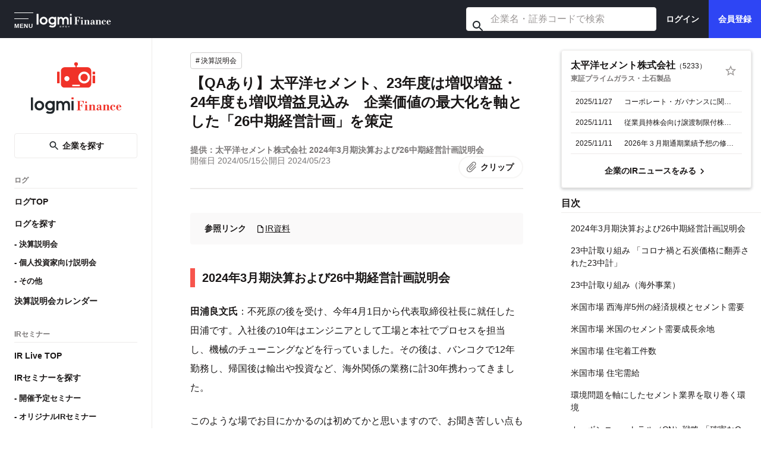

--- FILE ---
content_type: text/html; charset=utf-8
request_url: https://finance.logmi.jp/articles/379550
body_size: 46690
content:
<!DOCTYPE html><html lang="ja"><head><meta charSet="utf-8"/><meta name="viewport" content="width=device-width, initial-scale=1"/><link rel="preload" as="image" href="/next_assets/logo_logmi_business_text_white.svg" fetchPriority="high"/><link rel="preload" as="image" href="/next_assets/logo_verticle.svg" fetchPriority="high"/><link rel="stylesheet" href="/_next/static/css/07a18923b08df131.css" data-precedence="next"/><link rel="stylesheet" href="/_next/static/css/5626ef3543d6e0e5.css" data-precedence="next"/><link rel="stylesheet" href="/_next/static/css/09710ddcb22a12e1.css" data-precedence="next"/><link rel="stylesheet" href="/_next/static/css/8f406dcf0fdda051.css" data-precedence="next"/><link rel="stylesheet" href="/_next/static/css/7bdc506bec4f675c.css" data-precedence="next"/><link rel="stylesheet" href="/_next/static/css/154f0816b89216f8.css" data-precedence="next"/><link rel="stylesheet" href="/_next/static/css/ae290aabfeaa7aa4.css" data-precedence="next"/><link rel="stylesheet" href="/_next/static/css/0c8eb32d48265ff5.css" data-precedence="next"/><link rel="stylesheet" href="/_next/static/css/e47f377ed9148537.css" data-precedence="next"/><link rel="stylesheet" href="/_next/static/css/bbd973038b3b412d.css" data-precedence="next"/><link rel="preload" as="script" fetchPriority="low" href="/_next/static/chunks/webpack-9096e35d898e100d.js"/><script src="/_next/static/chunks/789f3e74-21fff72841e28c59.js" async=""></script><script src="/_next/static/chunks/1055-424225f8a1b240dd.js" async=""></script><script src="/_next/static/chunks/main-app-8cbae733f58fef8d.js" async=""></script><script src="/_next/static/chunks/4609-5a60cb2c0f23552c.js" async=""></script><script src="/_next/static/chunks/7535-a3280fd02a452eb0.js" async=""></script><script src="/_next/static/chunks/9092-ecb2c095777900d1.js" async=""></script><script src="/_next/static/chunks/5467-b589925cc48e0505.js" async=""></script><script src="/_next/static/chunks/4924-121366513848b9ae.js" async=""></script><script src="/_next/static/chunks/7877-16a49b0ad0fe032b.js" async=""></script><script src="/_next/static/chunks/8411-d4421883d74fd19c.js" async=""></script><script src="/_next/static/chunks/app/layout-2fb3168e3969badf.js" async=""></script><script src="/_next/static/chunks/8873-fa071303b3add7c2.js" async=""></script><script src="/_next/static/chunks/1569-f172b0171a231f5b.js" async=""></script><script src="/_next/static/chunks/3025-5a4ea0bf8ee7be92.js" async=""></script><script src="/_next/static/chunks/5762-ee3fc7b43f76ca9b.js" async=""></script><script src="/_next/static/chunks/3167-ae9bd7c7a0cd13d6.js" async=""></script><script src="/_next/static/chunks/5639-1ef3c5f1b15b2b5c.js" async=""></script><script src="/_next/static/chunks/2564-55eb6a7a1071a9c2.js" async=""></script><script src="/_next/static/chunks/app/articles/%5Bid%5D/page-b35db1a4d740ef16.js" async=""></script><script src="/_next/static/chunks/app/error-1f0cce27ce800e4d.js" async=""></script><script src="/_next/static/chunks/app/not-found-50b0894eeb0d5516.js" async=""></script><script src="/_next/static/chunks/app/global-error-41b9dd13c94cfc02.js" async=""></script><link rel="preload" href="https://www.googletagmanager.com/gtag/js?id=G-SH9Q8WPWNP" as="script"/><link rel="preload" href="https://www.googletagmanager.com/gtm.js?id=GTM-53MNTLX" as="script"/><meta name="theme-color" content="#20232b"/><title>太平洋セメント（5233）の財務情報ならログミーFinance 【QAあり】太平洋セメント、23年度は増収増益・24年度も増収増益見込み　企業価値の最大化を軸とした「26中期経営計画」を策定 - ログミーファイナンス</title><meta name="description" content="2024年5月15日に発表された、太平洋セメント株式会社2024年3月期決算および26中期経営計画説明会の内容を書き起こしでお伝えします。"/><meta name="format-detection" content="telephone=no"/><meta name="msapplication-tap-highlight" content="no"/><meta name="google-site-verification" content="WAMWwp7i8oXly-1R9qxbaVLtflXp4zoxAF8oLLnnqj4"/><meta name="apple-mobile-web-app-title" content="ログミーファイナンス"/><link rel="alternate" type="application/rss+xml" href="/feed/public-finance.xml"/><meta property="og:title" content="太平洋セメント（5233）の財務情報ならログミーFinance 【QAあり】太平洋セメント、23年度は増収増益・24年度も増収増益見込み　企業価値の最大化を軸とした「26中期経営計画」を策定"/><meta property="og:description" content="2024年5月15日に発表された、太平洋セメント株式会社2024年3月期決算および26中期経営計画説明会の内容を書き起こしでお伝えします。"/><meta property="og:url" content="https://finance.logmi.jp/articles/379550"/><meta property="og:site_name" content="ログミーファイナンス"/><meta property="og:locale" content="ja_JP"/><meta property="og:image" content="https://img.logmi.jp/article_images/LbbyhcuHnpyi1DpYCedcWy.jpg"/><meta property="og:type" content="article"/><meta name="twitter:card" content="summary_large_image"/><meta name="twitter:title" content="太平洋セメント（5233）の財務情報ならログミーFinance 【QAあり】太平洋セメント、23年度は増収増益・24年度も増収増益見込み　企業価値の最大化を軸とした「26中期経営計画」を策定"/><meta name="twitter:description" content="2024年5月15日に発表された、太平洋セメント株式会社2024年3月期決算および26中期経営計画説明会の内容を書き起こしでお伝えします。"/><meta name="twitter:image" content="https://img.logmi.jp/article_images/LbbyhcuHnpyi1DpYCedcWy.jpg"/><link rel="icon" href="/favicon.ico" type="image/x-icon" sizes="16x16"/><script src="/_next/static/chunks/polyfills-78c92fac7aa8fdd8.js" noModule=""></script></head><body><header class="Header_header__pLWYI"><div class="Header_pc__zAyOA false" data-testid="header-desktop"><div class="Header_branding__0KVQZ"><button type="button" class="HeaderMenuButton_menu_button__4K8Lq" data-testid="header-menu-button" aria-label="メニューを開く" aria-expanded="false" aria-controls="mega-menu" data-is-open="false"><span class="HeaderMenuButton_menu_indicator__hTGSi"><span class="HeaderMenuButton_menu_bar__eoH4B"></span><span class="HeaderMenuButton_menu_bar__eoH4B HeaderMenuButton_menu_bar_short__hv4h9"></span><span class="HeaderMenuButton_menu_label__7ses5">MENU</span></span></button><a class="Header_logo__95PbF" href="/"><img alt="logmi Finance" loading="lazy" width="136" height="40" decoding="async" data-nimg="1" style="color:transparent" src="/next_assets/logo_logmi_finance_mono_header_white_pc.svg"/></a></div><div class="HeaderRightContainer_desktop__Nplnp"><div class="HeaderRightContainer_search_form___RHuz"><div class="CompanySearchForm_search__s8SG3" data-has-search-button="false" data-testid="company-search-form"><span class="CompanySearchForm_outer__MdP4W"><input type="text" placeholder="企業名・証券コードで検索" class="CompanySearchForm_input__9rM_V" value=""/></span></div></div><div class="HeaderRightContainer_desktop_actions__UOov2"><div class="HeaderRightContainer_desktop_auth_buttons__ou_cM"><a class="HeaderRightContainer_desktop_auth_button__RfAEu HeaderRightContainer_desktop_login__x1r2F" href="/signin">ログイン</a><a class="HeaderRightContainer_desktop_auth_button__RfAEu HeaderRightContainer_desktop_signup__2jpMM" href="/signup">会員登録</a></div></div></div></div><div class="Header_sp__QGjWa false" data-testid="header-mobile"><div class="Header_left_container__GuYKU"><button type="button" class="HeaderMenuButton_menu_button__4K8Lq" data-testid="header-menu-button" aria-label="メニューを開く" aria-expanded="false" aria-controls="mega-menu" data-is-open="false"><span class="HeaderMenuButton_menu_indicator__hTGSi"><span class="HeaderMenuButton_menu_bar__eoH4B"></span><span class="HeaderMenuButton_menu_bar__eoH4B HeaderMenuButton_menu_bar_short__hv4h9"></span><span class="HeaderMenuButton_menu_label__7ses5">MENU</span></span></button><a class="Header_logo__95PbF" href="/"><img alt="logmi Finance" loading="lazy" width="95" height="28" decoding="async" data-nimg="1" style="color:transparent" src="/next_assets/logo_logmi_finance_mono_header_white_sp.svg"/></a></div><div class="HeaderRightContainer_mobile__JC7Oz HeaderRightContainer_mobile_logout__ZRes1"><a href="/companies" class="HeaderRightContainer_mobile_block__oKSRI HeaderRightContainer_mobile_search__yFi8E" aria-label="企業検索"><img alt="" aria-hidden="true" loading="lazy" width="24" height="24" decoding="async" data-nimg="1" style="color:transparent" src="/next_assets/icon_search_white.svg"/></a><a class="HeaderRightContainer_mobile_block__oKSRI HeaderRightContainer_mobile_login_block__fcHT8" href="/signin">ログイン</a><a class="HeaderRightContainer_mobile_block__oKSRI HeaderRightContainer_mobile_signup_block__8bfzt" href="/signup">会員登録</a></div></div></header><div id="mega-menu" class="MegaMenu_mega_menu__frIIp" data-is-open="false" aria-hidden="true" aria-label="グローバルナビゲーション" role="dialog"><div class="MegaMenu_surface__Anhml"><button type="button" class="MegaMenu_close_button__E9ijZ" aria-label="メニューを閉じる"><span class="MegaMenu_close_icon__STlre" aria-hidden="true"><svg width="40" height="40" viewBox="0 0 33 33" fill="none" xmlns="http://www.w3.org/2000/svg"><path d="M0.355469 0.353516L32.3555 32.3535M32.3555 0.353516L0.355469 32.3535" stroke="currentColor" stroke-width="1"></path></svg></span></button><div class="MegaMenu_content__CwZRN"><a href="/" class="MegaMenu_logo_wrapper__9dbN1"><img alt="logmi Finance" loading="lazy" width="190" height="56" decoding="async" data-nimg="1" class="MegaMenu_logo_image__wW4BQ" style="color:transparent" src="/next_assets/logo_logmi_finance_mono_pc.svg"/></a><div class="MegaMenu_columns__yzOnt"><div class="MegaMenu_column__CMNYF undefined"><div class="MegaMenu_section__bOo_e"><a href="/log_top" class="MegaMenu_menu_link__7vY_a"><span>ログ TOP</span></a><div class="MegaMenu_link_group___EBpU MegaMenu_link_group_indicator__imnF9"><a href="/search?tags=%E6%B1%BA%E7%AE%97%E8%AA%AC%E6%98%8E%E4%BC%9A" class="MegaMenu_menu_link__7vY_a"><span class="MegaMenu_link_indicator__pqxxM" aria-hidden="true"></span><span>決算説明会</span></a><a href="/search?tags=%E5%80%8B%E4%BA%BA%E6%8A%95%E8%B3%87%E5%AE%B6%E5%90%91%E3%81%91%E8%AA%AC%E6%98%8E%E4%BC%9A" class="MegaMenu_menu_link__7vY_a"><span class="MegaMenu_link_indicator__pqxxM" aria-hidden="true"></span><span>個人投資家向け説明会</span></a><a href="/search?tags=%E4%B8%8A%E5%A0%B4%E8%A8%98%E8%80%85%E4%BC%9A%E8%A6%8B" class="MegaMenu_menu_link__7vY_a"><span class="MegaMenu_link_indicator__pqxxM" aria-hidden="true"></span><span>IPO（新規上場）</span></a><a href="/search?tags=%E3%81%9D%E3%81%AE%E4%BB%96IR%E3%82%A4%E3%83%99%E3%83%B3%E3%83%88" class="MegaMenu_menu_link__7vY_a"><span class="MegaMenu_link_indicator__pqxxM" aria-hidden="true"></span><span>その他IRイベント</span></a></div></div><div class="MegaMenu_section__bOo_e"><a href="/search?tags=%E6%8A%95%E8%B3%87%E3%83%8E%E3%82%A6%E3%83%8F%E3%82%A6%EF%BC%8F%E3%83%9E%E3%83%8D%E3%83%BC%E3%83%AA%E3%83%86%E3%83%A9%E3%82%B7%E3%83%BC%2C%E3%82%AA%E3%83%AA%E3%82%B8%E3%83%8A%E3%83%AB%E3%82%B3%E3%83%B3%E3%83%86%E3%83%B3%E3%83%84" class="MegaMenu_menu_link__7vY_a"><span>投資を学ぶ</span></a></div><div class="MegaMenu_section__bOo_e"><a href="/log_calendars" class="MegaMenu_menu_link__7vY_a"><span>決算説明会カレンダー</span></a></div></div><div class="MegaMenu_column__CMNYF undefined"><div class="MegaMenu_section__bOo_e"><a href="/ir_live" class="MegaMenu_menu_link__7vY_a"><span>IR Live TOP</span></a><div class="MegaMenu_link_group___EBpU MegaMenu_link_group_indicator__imnF9"><a href="/ir_live/search?statuses%5B0%5D=onair&amp;statuses%5B1%5D=scheduled" class="MegaMenu_menu_link__7vY_a"><span class="MegaMenu_link_indicator__pqxxM" aria-hidden="true"></span><span>開催予定セミナー</span></a><a href="/ir_live/search?statuses%5B0%5D=onair&amp;statuses%5B1%5D=scheduled&amp;types%5B0%5D=original" class="MegaMenu_menu_link__7vY_a"><span class="MegaMenu_link_indicator__pqxxM" aria-hidden="true"></span><span>オリジナルセミナー</span></a><a href="/ir_live/search?statuses%5B0%5D=archived" class="MegaMenu_menu_link__7vY_a"><span class="MegaMenu_link_indicator__pqxxM" aria-hidden="true"></span><span>アーカイブ</span></a></div></div></div></div><div class="MegaMenu_footer_links__2lJOS"><a href="https://logmi.co.jp/service/finance/" class="MegaMenu_menu_link__7vY_a" target="_blank" rel="noreferrer"><span>法人の方はこちら</span></a><a href="/terms" class="MegaMenu_menu_link__7vY_a"><span>利用規約</span></a><a href="/privacy_policy" class="MegaMenu_menu_link__7vY_a"><span>プライバシーポリシー</span></a><a href="https://logmi.co.jp/contact/" class="MegaMenu_menu_link__7vY_a" target="_blank" rel="noreferrer"><span>お問い合わせ</span></a><a href="https://logmi.co.jp/recruit/" class="MegaMenu_menu_link__7vY_a" target="_blank" rel="noreferrer"><span>採用情報</span></a><a href="https://logmi.co.jp/" class="MegaMenu_menu_link__7vY_a" target="_blank" rel="noreferrer"><span>運営会社</span></a></div></div></div></div><div class="main-container"><div class="articles_page_container__AIaj0"><main class="articles_main__VDKt9"><div class="SideNav_nav_wrapper__wS1Fi nav__wrapper" data-is-show="false"><nav class="SideNav_nav__kp1FB"><div class="SideNav_inner__6lX81"><a href="/" class="SideNav_logo__lOdJC"><img alt="logmi finance" fetchPriority="high" width="208" height="88" decoding="async" data-nimg="1" style="color:transparent" src="/next_assets/logo_verticle.svg"/></a><div class="SideNav_nav_button__Bdbym"><a class="Button_button__znY7u" data-variant="outlined" data-color="secondary" data-size="default" data-fixed-width="false" data-round="false" href="/companies"><img alt="" loading="lazy" width="20" height="20" decoding="async" data-nimg="1" class="SideNav_nav_button_icon__v8uQs" style="color:transparent" src="/next_assets/icon_search.svg"/>企業を探す</a></div><p class="SideNav_nav_title__edIGA">ログ</p><ul class="SideNav_nav_list__v4DiQ"><li><a href="/log_top" class="SideNav_nav_list_item__YpgqU">ログTOP</a></li><li><a href="/search" class="SideNav_nav_list_item__YpgqU">ログを探す</a><ul class="SideNav_nav_list_child__GoazN"><li><a href="/search?tags=決算説明会" class="SideNav_nav_list_item__YpgqU">決算説明会</a></li><li><a href="/search?tags=個人投資家向け説明会" class="SideNav_nav_list_item__YpgqU">個人投資家向け説明会</a></li><li><a href="/search?tags=株主総会%2Cその他" class="SideNav_nav_list_item__YpgqU">その他</a></li></ul></li><li><a href="/log_calendars" class="SideNav_nav_list_item__YpgqU">決算説明会カレンダー</a></li></ul><p class="SideNav_nav_title__edIGA">IRセミナー</p><ul class="SideNav_nav_list__v4DiQ"><li><a href="/ir_live" class="SideNav_nav_list_item__YpgqU">IR Live TOP</a></li><li><a href="/ir_live/search" class="SideNav_nav_list_item__YpgqU">IRセミナーを探す</a><ul class="SideNav_nav_list_child__GoazN"><li><a href="/ir_live/search?statuses%5B0%5D=onair&amp;statuses%5B1%5D=scheduled" class="SideNav_nav_list_item__YpgqU">開催予定セミナー</a></li><li><a href="/ir_live/search?statuses%5B0%5D=onair&amp;statuses%5B1%5D=scheduled&amp;types%5B0%5D=original" class="SideNav_nav_list_item__YpgqU">オリジナルIRセミナー</a></li><li><a href="/ir_live/search?statuses%5B0%5D=archived" class="SideNav_nav_list_item__YpgqU">アーカイブ</a></li></ul></li></ul></div></nav><div class="SideNav_backdrop__zh3yu"></div></div><div class="articles_main_container__yjdFP"><div class="articles_main_content_wrapper__vTkMn"><div class="articles_main_content__Bp4aq" data-show-float-menu="true"><div class="floatMenu_float_menu__eh8dS" data-visible="false"><div class="TableOfContentsSP_container__T07HU"><div><button class="TableOfContentsSP_headerButton__Fmi9Z" aria-expanded="false" aria-controls="table-of-contents-list"><div><span class="TableOfContentsSP_index__BN3Y2"><span class="TableOfContentsSP_indexNumber__a3G5S">0</span> /<!-- -->61</span><span class="TableOfContentsSP_headerTitle__M9K9G">2024年3月期決算および26中期経営計画説明会</span></div><span class="TableOfContentsSP_chevron__zy45m TableOfContentsSP_close__SAqWb"><img alt="arrow" loading="lazy" width="20" height="20" decoding="async" data-nimg="1" style="color:transparent" src="/next_assets/icon_arrow_gray.svg"/></span></button></div><div class="TableOfContentsSP_contentInner__rcBSL TableOfContentsSP_close__SAqWb"></div><div id="table-of-contents-list" role="region" aria-label="目次"><ul class="TableOfContentsSP_list__xFhVS TableOfContentsSP_close__SAqWb" role="list"><li class="TableOfContentsSP_item__b0TRr"><a class="TableOfContentsSP_link__quCSd " href="#s1"><span class="TableOfContentsSP_index__BN3Y2">1</span><span>2024年3月期決算および26中期経営計画説明会</span></a></li><li class="TableOfContentsSP_item__b0TRr"><a class="TableOfContentsSP_link__quCSd " href="#s2"><span class="TableOfContentsSP_index__BN3Y2">2</span><span>23中計取り組み 「コロナ禍と石炭価格に翻弄された23中計」</span></a></li><li class="TableOfContentsSP_item__b0TRr"><a class="TableOfContentsSP_link__quCSd " href="#s3"><span class="TableOfContentsSP_index__BN3Y2">3</span><span>23中計取り組み（海外事業）</span></a></li><li class="TableOfContentsSP_item__b0TRr"><a class="TableOfContentsSP_link__quCSd " href="#s4"><span class="TableOfContentsSP_index__BN3Y2">4</span><span>米国市場 西海岸5州の経済規模とセメント需要</span></a></li><li class="TableOfContentsSP_item__b0TRr"><a class="TableOfContentsSP_link__quCSd " href="#s5"><span class="TableOfContentsSP_index__BN3Y2">5</span><span>米国市場 米国のセメント需要成長余地</span></a></li><li class="TableOfContentsSP_item__b0TRr"><a class="TableOfContentsSP_link__quCSd " href="#s6"><span class="TableOfContentsSP_index__BN3Y2">6</span><span>米国市場 住宅着工件数</span></a></li><li class="TableOfContentsSP_item__b0TRr"><a class="TableOfContentsSP_link__quCSd " href="#s7"><span class="TableOfContentsSP_index__BN3Y2">7</span><span>米国市場 住宅需給</span></a></li><li class="TableOfContentsSP_item__b0TRr"><a class="TableOfContentsSP_link__quCSd " href="#s8"><span class="TableOfContentsSP_index__BN3Y2">8</span><span>環境問題を軸にしたセメント業界を取り巻く環境</span></a></li><li class="TableOfContentsSP_item__b0TRr"><a class="TableOfContentsSP_link__quCSd " href="#s9"><span class="TableOfContentsSP_index__BN3Y2">9</span><span>カーボンニュートラル（CN）戦略 「確実なOne Stepを踏み出す」</span></a></li><li class="TableOfContentsSP_item__b0TRr"><a class="TableOfContentsSP_link__quCSd " href="#s10"><span class="TableOfContentsSP_index__BN3Y2">10</span><span>EN-197-1（2011）で規定される混合セメント</span></a></li><li class="TableOfContentsSP_item__b0TRr"><a class="TableOfContentsSP_link__quCSd " href="#s11"><span class="TableOfContentsSP_index__BN3Y2">11</span><span>1．連結決算ハイライト 《決算サマリ》</span></a></li><li class="TableOfContentsSP_item__b0TRr"><a class="TableOfContentsSP_link__quCSd " href="#s12"><span class="TableOfContentsSP_index__BN3Y2">12</span><span>1．連結決算ハイライト 《主な指標》</span></a></li><li class="TableOfContentsSP_item__b0TRr"><a class="TableOfContentsSP_link__quCSd " href="#s13"><span class="TableOfContentsSP_index__BN3Y2">13</span><span>2．2023年度実績 （1）セグメント情報 </span></a></li><li class="TableOfContentsSP_item__b0TRr"><a class="TableOfContentsSP_link__quCSd " href="#s14"><span class="TableOfContentsSP_index__BN3Y2">14</span><span>2．2023年度実績 ①セメント国内</span></a></li><li class="TableOfContentsSP_item__b0TRr"><a class="TableOfContentsSP_link__quCSd " href="#s15"><span class="TableOfContentsSP_index__BN3Y2">15</span><span>《参考》セメント国内需要・輸出数量・廃棄物等処理量</span></a></li><li class="TableOfContentsSP_item__b0TRr"><a class="TableOfContentsSP_link__quCSd " href="#s16"><span class="TableOfContentsSP_index__BN3Y2">16</span><span>2．2023年度実績 ②海外子会社等</span></a></li><li class="TableOfContentsSP_item__b0TRr"><a class="TableOfContentsSP_link__quCSd " href="#s17"><span class="TableOfContentsSP_index__BN3Y2">17</span><span>2．2023年度実績  ③資源、環境事業、建材・建築土木、その他</span></a></li><li class="TableOfContentsSP_item__b0TRr"><a class="TableOfContentsSP_link__quCSd " href="#s18"><span class="TableOfContentsSP_index__BN3Y2">18</span><span>2．2023年度実績 （2）連結損益計算書</span></a></li><li class="TableOfContentsSP_item__b0TRr"><a class="TableOfContentsSP_link__quCSd " href="#s19"><span class="TableOfContentsSP_index__BN3Y2">19</span><span>2．2023年度実績 （3）連結貸借対照表</span></a></li><li class="TableOfContentsSP_item__b0TRr"><a class="TableOfContentsSP_link__quCSd " href="#s20"><span class="TableOfContentsSP_index__BN3Y2">20</span><span>2．2023年度実績 （4）連結キャッシュ・フロー計算書</span></a></li><li class="TableOfContentsSP_item__b0TRr"><a class="TableOfContentsSP_link__quCSd " href="#s21"><span class="TableOfContentsSP_index__BN3Y2">21</span><span>3．2024年度業績予想 《前提条件》</span></a></li><li class="TableOfContentsSP_item__b0TRr"><a class="TableOfContentsSP_link__quCSd " href="#s22"><span class="TableOfContentsSP_index__BN3Y2">22</span><span>3．2024年度業績予想 （1）連結損益計算書</span></a></li><li class="TableOfContentsSP_item__b0TRr"><a class="TableOfContentsSP_link__quCSd " href="#s23"><span class="TableOfContentsSP_index__BN3Y2">23</span><span>3．2024年度業績予想 （2）セグメント情報</span></a></li><li class="TableOfContentsSP_item__b0TRr"><a class="TableOfContentsSP_link__quCSd " href="#s24"><span class="TableOfContentsSP_index__BN3Y2">24</span><span>3．2024年度業績予想 ①セメント国内</span></a></li><li class="TableOfContentsSP_item__b0TRr"><a class="TableOfContentsSP_link__quCSd " href="#s25"><span class="TableOfContentsSP_index__BN3Y2">25</span><span>3．2024年度業績予想 ②海外子会社等</span></a></li><li class="TableOfContentsSP_item__b0TRr"><a class="TableOfContentsSP_link__quCSd " href="#s26"><span class="TableOfContentsSP_index__BN3Y2">26</span><span>4．株主還元</span></a></li><li class="TableOfContentsSP_item__b0TRr"><a class="TableOfContentsSP_link__quCSd " href="#s27"><span class="TableOfContentsSP_index__BN3Y2">27</span><span>Ⅰ．太平洋セメントグループのありたい姿 【経営理念】</span></a></li><li class="TableOfContentsSP_item__b0TRr"><a class="TableOfContentsSP_link__quCSd " href="#s28"><span class="TableOfContentsSP_index__BN3Y2">28</span><span>Ⅰ．太平洋セメントグループのありたい姿 26中期経営計画を通じて目指す姿</span></a></li><li class="TableOfContentsSP_item__b0TRr"><a class="TableOfContentsSP_link__quCSd " href="#s29"><span class="TableOfContentsSP_index__BN3Y2">29</span><span>Ⅱ．23中期経営計画の総括 （2）経営目標とガイドライン</span></a></li><li class="TableOfContentsSP_item__b0TRr"><a class="TableOfContentsSP_link__quCSd " href="#s30"><span class="TableOfContentsSP_index__BN3Y2">30</span><span>Ⅱ．23中期経営計画の総括 （1）23中期経営計画の成果と課題</span></a></li><li class="TableOfContentsSP_item__b0TRr"><a class="TableOfContentsSP_link__quCSd " href="#s31"><span class="TableOfContentsSP_index__BN3Y2">31</span><span>Ⅱ．23中期経営計画の総括 （３）現状分析</span></a></li><li class="TableOfContentsSP_item__b0TRr"><a class="TableOfContentsSP_link__quCSd " href="#s33"><span class="TableOfContentsSP_index__BN3Y2">32</span><span>Ⅲ．26中期経営計画の概要 社会環境の認識</span></a></li><li class="TableOfContentsSP_item__b0TRr"><a class="TableOfContentsSP_link__quCSd " href="#s34"><span class="TableOfContentsSP_index__BN3Y2">33</span><span>Ⅲ．26中期経営計画の概要 基本方針</span></a></li><li class="TableOfContentsSP_item__b0TRr"><a class="TableOfContentsSP_link__quCSd " href="#s35"><span class="TableOfContentsSP_index__BN3Y2">34</span><span>Ⅲ．26中期経営計画の概要 経営目標・ガイドライン</span></a></li><li class="TableOfContentsSP_item__b0TRr"><a class="TableOfContentsSP_link__quCSd " href="#s36"><span class="TableOfContentsSP_index__BN3Y2">35</span><span>Ⅲ．26中期経営計画の概要 キャッシュ・アロケーション</span></a></li><li class="TableOfContentsSP_item__b0TRr"><a class="TableOfContentsSP_link__quCSd " href="#s37"><span class="TableOfContentsSP_index__BN3Y2">36</span><span>Ⅲ．26中期経営計画の概要 投資戦略</span></a></li><li class="TableOfContentsSP_item__b0TRr"><a class="TableOfContentsSP_link__quCSd " href="#s38"><span class="TableOfContentsSP_index__BN3Y2">37</span><span>Ⅲ．26中期経営計画の概要 収益の最大化</span></a></li><li class="TableOfContentsSP_item__b0TRr"><a class="TableOfContentsSP_link__quCSd " href="#s39"><span class="TableOfContentsSP_index__BN3Y2">38</span><span>Ⅲ．26中期経営計画の概要 国内事業の再生</span></a></li><li class="TableOfContentsSP_item__b0TRr"><a class="TableOfContentsSP_link__quCSd " href="#s40"><span class="TableOfContentsSP_index__BN3Y2">39</span><span>Ⅲ．26中期経営計画の概要 国内事業の再生</span></a></li><li class="TableOfContentsSP_item__b0TRr"><a class="TableOfContentsSP_link__quCSd " href="#s41"><span class="TableOfContentsSP_index__BN3Y2">40</span><span>Ⅲ．26中期経営計画の概要 グローバル戦略 米国事業の深化</span></a></li><li class="TableOfContentsSP_item__b0TRr"><a class="TableOfContentsSP_link__quCSd " href="#s42"><span class="TableOfContentsSP_index__BN3Y2">41</span><span>Ⅲ．26中期経営計画の概要 グローバル戦略 混合セメントとSCMsの展開</span></a></li><li class="TableOfContentsSP_item__b0TRr"><a class="TableOfContentsSP_link__quCSd " href="#s43"><span class="TableOfContentsSP_index__BN3Y2">42</span><span>Ⅲ．26中期経営計画の概要 サステナビリティ経営の推進</span></a></li><li class="TableOfContentsSP_item__b0TRr"><a class="TableOfContentsSP_link__quCSd " href="#s44"><span class="TableOfContentsSP_index__BN3Y2">43</span><span>Ⅲ．26中期経営計画の概要 カーボンニュートラル戦略 ロードマップ</span></a></li><li class="TableOfContentsSP_item__b0TRr"><a class="TableOfContentsSP_link__quCSd " href="#s45"><span class="TableOfContentsSP_index__BN3Y2">44</span><span>Ⅲ．26中期経営計画の概要 カーボンニュートラル戦略 カーボンニュートラル事業への取組み ①</span></a></li><li class="TableOfContentsSP_item__b0TRr"><a class="TableOfContentsSP_link__quCSd " href="#s46"><span class="TableOfContentsSP_index__BN3Y2">45</span><span>Ⅲ．26中期経営計画の概要 カーボンニュートラル戦略 カーボンニュートラル事業への取組み ②</span></a></li><li class="TableOfContentsSP_item__b0TRr"><a class="TableOfContentsSP_link__quCSd " href="#s47"><span class="TableOfContentsSP_index__BN3Y2">46</span><span>Ⅲ．26中期経営計画の概要 カーボンニュートラル戦略 気候変動に伴う激甚災害への対策：当社保有技術と今後の開発</span></a></li><li class="TableOfContentsSP_item__b0TRr"><a class="TableOfContentsSP_link__quCSd " href="#s48"><span class="TableOfContentsSP_index__BN3Y2">47</span><span>Ⅲ．26中期経営計画の概要 DX戦略</span></a></li><li class="TableOfContentsSP_item__b0TRr"><a class="TableOfContentsSP_link__quCSd " href="#s49"><span class="TableOfContentsSP_index__BN3Y2">48</span><span>Ⅲ．26中期経営計画の概要 DX戦略 生産プロセスイノベーション（スマートファクトリー）</span></a></li><li class="TableOfContentsSP_item__b0TRr"><a class="TableOfContentsSP_link__quCSd " href="#s50"><span class="TableOfContentsSP_index__BN3Y2">49</span><span>Ⅲ．26中期経営計画の概要 DX戦略 管理業務効率化（スマートオフィス）</span></a></li><li class="TableOfContentsSP_item__b0TRr"><a class="TableOfContentsSP_link__quCSd " href="#s51"><span class="TableOfContentsSP_index__BN3Y2">50</span><span>Ⅲ．26中期経営計画の概要 DX戦略 DX人材育成</span></a></li><li class="TableOfContentsSP_item__b0TRr"><a class="TableOfContentsSP_link__quCSd " href="#s52"><span class="TableOfContentsSP_index__BN3Y2">51</span><span>Ⅲ．26中期経営計画の概要 人的資本戦略</span></a></li><li class="TableOfContentsSP_item__b0TRr"><a class="TableOfContentsSP_link__quCSd " href="#s53"><span class="TableOfContentsSP_index__BN3Y2">52</span><span>Ⅲ．26中期経営計画の概要 IR戦略</span></a></li><li class="TableOfContentsSP_item__b0TRr"><a class="TableOfContentsSP_link__quCSd " href="#s54"><span class="TableOfContentsSP_index__BN3Y2">53</span><span>Appendix セグメント別売上高・営業利益</span></a></li><li class="TableOfContentsSP_item__b0TRr"><a class="TableOfContentsSP_link__quCSd " href="#s55"><span class="TableOfContentsSP_index__BN3Y2">54</span><span>質疑応答：国内セメントの営業利益目標達成に向けた戦略について</span></a></li><li class="TableOfContentsSP_item__b0TRr"><a class="TableOfContentsSP_link__quCSd " href="#s56"><span class="TableOfContentsSP_index__BN3Y2">55</span><span>質疑応答：米国事業の成長見込みについて</span></a></li><li class="TableOfContentsSP_item__b0TRr"><a class="TableOfContentsSP_link__quCSd " href="#s57"><span class="TableOfContentsSP_index__BN3Y2">56</span><span>質疑応答：海外事業における成長投資計画の根拠について</span></a></li><li class="TableOfContentsSP_item__b0TRr"><a class="TableOfContentsSP_link__quCSd " href="#s58"><span class="TableOfContentsSP_index__BN3Y2">57</span><span>質疑応答：中期経営計画上にキャッシュインがあった場合の資金使途について</span></a></li><li class="TableOfContentsSP_item__b0TRr"><a class="TableOfContentsSP_link__quCSd " href="#s59"><span class="TableOfContentsSP_index__BN3Y2">58</span><span>質疑応答：株主還元計画について</span></a></li><li class="TableOfContentsSP_item__b0TRr"><a class="TableOfContentsSP_link__quCSd " href="#s60"><span class="TableOfContentsSP_index__BN3Y2">59</span><span>質疑応答：配当金額を「80円以上」と示したニュアンスについて</span></a></li><li class="TableOfContentsSP_item__b0TRr"><a class="TableOfContentsSP_link__quCSd " href="#s61"><span class="TableOfContentsSP_index__BN3Y2">60</span><span>質疑応答：国内セメント価格について（1）</span></a></li><li class="TableOfContentsSP_item__b0TRr"><a class="TableOfContentsSP_link__quCSd " href="#s62"><span class="TableOfContentsSP_index__BN3Y2">61</span><span>質疑応答：国内セメント価格について（2）</span></a></li></ul></div></div></div><div class="articles_main_content_container__Cdi2l"><div class="articles_article_body_container__F_PFS"><div class="articles_article_info_container__g5N8V"><div class="articles_tags__1vZ_v"><a class="Tag_tag__2q6OS" data-color="default" data-clickable="true" href="https://finance.logmi.jp/search?tags=%E6%B1%BA%E7%AE%97%E8%AA%AC%E6%98%8E%E4%BC%9A"><span>#</span><span class="Tag_name__mI56Z">決算説明会</span></a></div><h1 class="articles_title__NzIy0">【QAあり】太平洋セメント、23年度は増収増益・24年度も増収増益見込み　企業価値の最大化を軸とした「26中期経営計画」を策定</h1><div class="articles_footer__H6UlN"><p class="articles_log_name__h5i6X"> 提供：太平洋セメント株式会社 2024年3月期決算および26中期経営計画説明会</p><div class="articles_dates_container__XzQ_C"><div class="articles_dates__JU5Xx"><time dateTime="2024-05-15">開催日 <!-- -->2024/05/15</time><time dateTime="2024-05-23">公開日 <!-- -->2024/05/23</time></div><button type="button" class="IconButton_iconTextButton__AAGoH IconButton_secondary__LR5Rz clipbutton_clip_button__F0C1g"><span class="IconButton_icon__aXugh"><img alt="clip" loading="lazy" width="22" height="22" decoding="async" data-nimg="1" style="color:transparent" src="/next_assets/icon_clip_gray.svg"/></span><span class="IconButton_text__6jvJG">クリップ</span></button></div></div></div><div class="articles_company_card_sp_container__Qjnat"><div class="CompanyCard_companyCard__RUN1b"><div class="CompanyCard_companyCard_container__2yG7b"><div class="CompanyCard_companyCard__companyInfo__u7ENE"><a class="CompanyCard_companyCard__companyInfo_name__cayxi" href="/companies/1341?active_tab=disclosure" data-gtm-id="gtm-article-companyCard-link">太平洋セメント株式会社</a><span class="CompanyCard_companyCard__companyInfo_stockCode__QcIa8">（<!-- -->5233<!-- -->）</span><div class="CompanyCard_companyCard__companyInfo_market_container__bNqtS"><p class="CompanyCard_companyCard__companyInfo_market__B6Kw_">東証プライム</p><p class="CompanyCard_companyCard__companyInfo_industry__IaXh7">ガラス・土石製品</p></div></div><button type="button" class="IconButton_iconTextButton__AAGoH IconButton_primary___9zeZ"><span class="IconButton_icon__aXugh"><img alt="star" loading="lazy" width="22" height="22" decoding="async" data-nimg="1" style="color:transparent" src="/next_assets/icon_star_outline_red.svg"/></span><span class="IconButton_text__6jvJG">フォロー</span></button></div></div></div><div class="referenceContent_reference_container___q_gR"><div class="referenceContent_reference_title_container__jL966"><div class="referenceContent_reference_title__cHsVx">参照リンク</div></div><div class="referenceContent_reference_content__lKlPh"><div class="referenceContent_reference_content_item__vplLL"><img alt="資料" loading="lazy" width="16" height="16" decoding="async" data-nimg="1" style="color:transparent" src="/next_assets/icon_material.svg"/><a class="referenceContent_reference_content_item_title__MLvqK" href="https://www.taiheiyo-cement.co.jp/news/news/pdf/240514_4.pdf" target="_blank" rel="noopener noreferrer">IR資料</a></div></div></div><div data-article-content="true"><div class="articles_article_body__YcIvp" id="article_body"><section id="s1" class="articles_section__J07y7" data-article-section-index="0"><h2 class="article-heading"><a class="article-heading__target" href="#s1"></a>2024年3月期決算および26中期経営計画説明会</h2>
<p><strong>田浦良文氏</strong>：不死原の後を受け、今年4月1日から代表取締役社長に就任した田浦です。入社後の10年はエンジニアとして工場と本社でプロセスを担当し、機械のチューニングなどを行っていました。その後は、バンコクで12年勤務し、帰国後は輸出や投資など、海外関係の業務に計30年携わってきました。</p>
<p>このような場でお目にかかるのは初めてかと思いますので、お聞き苦しい点もあるかもしれませんが、何卒よろしくお願いいたします。</p>
<p>本日は「23中期経営計画」を振り返り、「26中期経営計画」の細かい数字については後ほどご説明しますので私からは、当社や他のセメント会社を取り巻く環境、今後の変化や対応方針などの若干マクロ的な話をします。</p></section><section id="s2" class="articles_section__J07y7" data-article-section-index="1"><h2 class="article-heading"><a class="article-heading__target" href="#s2"></a>23中計取り組み 「コロナ禍と石炭価格に翻弄された23中計」</h2>
<p><img src="https://img.logmi.jp/article_images/JifWiBWp2ZY4xDmhG3rWuR.jpg" width="1280" height="720" text-source="https://img.logmi.jp/article_images/JifWiBWp2ZY4xDmhG3rWuR.html"loading="lazy"></p>
<p>スライドには「23中期経営計画」の振り返りを掲載しています。「23中期経営計画」の間は、パンデミックや激甚災害、地政学リスクなどが重なり、先々のBCPをどのように考えていかなければいけないか非常に反省させられる期間でした。</p>
<p>影響が大きかったのは、やはり石炭価格です。ピンク色の折れ線グラフは石炭価格の推移、ブルーの折れ線グラフは海運市況の推移です。</p>
<p>2022年2月のロシアによるウクライナ侵攻の影響が印象に残っていますが、実は2021年はサプライチェーン問題がものすごくひどかったということを、あらためて思い起こしてみたいと思います。</p>
<p>海運市況も、グラフのとおり上がりました。当社としては、例えばシンガポールや米国向けのフレートが2倍から3倍に高騰しました。上海やカリフォルニアのロングビーチで船が滞船し、本当に大きなサプライチェーン問題を起こしてしまいました。</p>
<p>中でも、オーストラリアの石炭は船の滞船や激甚災害によって滞り、フレートが上がったと同時に、値段も90ドルくらいから200ドルを超えるくらいまで上がってしまいました。</p>
<p>その後海運市況は下がりましたが、2022年中に石炭価格が450ドルくらいまで上がりました。2023年春には、WHOが新型コロナウイルスに対する緊急事態宣言を解除しましたが、非常に大変な時期だったと言えると思います。</p>
<p>国内では、2021年10月に値上げのアナウンスを行い、2022年8月にも3,000円のアップを打ち出しました。トータルで5,000円の値上げをお願いすることになりましたが、きっかけは石炭よりもサプライチェーン問題でした。2022年10月にはデンカ社からセメント販売事業を譲受し、2023年4月からは太平洋ブランドとして販売がスタートしています。</p>
<p>海外事業では、この期間に着実にいろいろなことを行いました。2021年1月には、インドネシア最大のSemen Indonesiaグループと資本提携に関する契約書を締結し、協業関係を結びました。2021年7月には、そちらの子会社であるPT Solusi Bangun Indonesia Tbk社の株式を15パーセント取得しました。</p>
<p>2022年3月には、サンフランシスコから4時間くらい北にあるレディング工場を、Martin Marietta社より買収しました。当社はこれまでカリフォルニア州南部で事業を行っていましたが、空白地帯だった北部がようやく埋まったと言えると思います。</p>
<p>さらに2022年8月には、フィリピンのセブで6,000トン／日の新キルン起工式を行いました。数日前に火を入れ、ようやく原料ミルや石炭ミルがきちんと回り始めるのを確認しています。本格的な出荷は2024年7月からになると思いますが、順調に立ち上がっているところです。</p>
<p>中国では、2022年10月に大連小野田、2023年2月に江南小野田の事業を停止しました。2023年8月には、もともと計画していたタイヘイヨウセメントフィリピンズ社によるルソン島プロジェクトの方針を決定しました。こちらは、マニラの南にターミナルを建設するものです。</p></section><section id="s3" class="articles_section__J07y7" data-article-section-index="2"><h2 class="article-heading"><a class="article-heading__target" href="#s3"></a>23中計取り組み（海外事業）</h2>
<p><img src="https://img.logmi.jp/article_images/4UJoZfQ5bESfDJmFkFmsuZ.jpg" width="1280" height="720" text-source="https://img.logmi.jp/article_images/4UJoZfQ5bESfDJmFkFmsuZ.html"loading="lazy"></p>
<p>スライドには、海外事業の取り組みをまとめました。まずはサウスダウンシフトについてご説明します。中国では1989年に大連で事業をスタートしてから、もう30年になります。</p>
<p>中国政府は、最初は三顧の礼をもって「お願いします」と言っていました。現在は第14次5ヶ年計画ですが、第12次5ヶ年計画の中では「過剰設備の廃棄」という非常にクリアな政府方針が出たため、当社にも影響がありました。</p>
<p>それにより、非常に厳しい環境規制をされました。石灰石の採掘、セメントの出荷、設備稼働などの制限があり非常に厳しい状況でした。</p>
<p>当社はこれらをすべてチャイナリスクだと判断し、事業の継続は難しいと考えました。その中で、恒大集団社の不動産問題が起こりました。継続するとリスクが拡大するだけだということで「23中期経営計画」の前に方針を決定し、2020年10月に秦皇島浅野、続いて大連小野田、江南小野田を止めたわけです。</p>
<p>もし現在も継続していたら、おそらく100億円から150億円ほど営業利益がマイナスになるほど現在は悪い状況ですので、撤退は非常に良い決定だったと思っています。</p>
<p>もともとベトナムには人材も資金も投入していましたが、フィリピンやインドネシアにも出そうということで、先ほどお伝えしたような決定をしました。現在、ベトナムはようやく良くなってきています。</p>
<p>特に、ギソンは輸出ができます。すぐ横に海があり、桟橋がある中で、米国向けの非常によい値段の輸出を始めました。今のところ、マンスリーベースでは黒字になっています。</p>
<p>フィリピンも、ようやく運転が始まりました。今までは石炭高のあおりの中、非常に高いクリンカを買わざるを得ませんでしたが、ようやく自社で原価の低いセメントを製造できるようになります。これにより成長軌道に乗るため、今年下期から来年にかけて利益貢献できるようになると思っています。</p>
<p>インドネシアでは、ジャワ島西部のスラバヤで大きな桟橋をつくってもらっています。出資条件として、大型船が入港可能な桟橋やサイロの増設を行うことになっていました。</p>
<p>完成した暁には、米国向けをはじめとした100万トンの輸出拠点になります。当社のサプライチェーンの1つとして、大きな役割を担うことになると思っています。以上が東南アジアの状況です。</p></section><section id="s4" class="articles_section__J07y7" data-article-section-index="3"><h2 class="article-heading"><a class="article-heading__target" href="#s4"></a>米国市場 西海岸5州の経済規模とセメント需要</h2>
<p><img src="https://img.logmi.jp/article_images/SCU1g5kQe3dzLyB4VEBZFB.jpg" width="1280" height="720" text-source="https://img.logmi.jp/article_images/SCU1g5kQe3dzLyB4VEBZFB.html"loading="lazy"></p>
<p>米国市場についてご説明します。当社拠点は西海岸の5州でカリフォルニアが中心ですが、ネバダやアリゾナにも展開しています。スライドに記載のとおり、米国で20パーセント以上成長している地域は西部に集中しています。特にオレゴン、ネバダ、アリゾナが非常に成長しています。</p>
<p>先日、ドイツが日本のGDPを抜いたというニュースがありましたが、こちらは円安が原因です。また、カリフォルニア州のGDPは日本に肉薄しており、もはや州ではなく国レベルとなっています。1つの国として見るカリフォルニア州にどのようにアプローチしていくかが非常に大事なポイントだと思っています。</p>
<p>テキサス州も非常によいポジションにあり、まだ米国では取り組むべきことが多いと思っています。</p></section><section id="s5" class="articles_section__J07y7" data-article-section-index="4"><h2 class="article-heading"><a class="article-heading__target" href="#s5"></a>米国市場 米国のセメント需要成長余地</h2>
<p><img src="https://img.logmi.jp/article_images/71ihHe3dqzEuyMMoAiYQgC.jpg" width="1280" height="720" text-source="https://img.logmi.jp/article_images/71ihHe3dqzEuyMMoAiYQgC.html"loading="lazy"></p>
<p>長い目で見た米国の状況です。よく「パーキャピタ」の議論がされますが、スライドのグラフには、積分部分で社会資本にどれだけセメントが使われてきたか、セメントの稼働や輸入が始まってどのくらいのインフラ投資額かを累積した、一人当たりのセメント消費量をまとめています。</p>
<p>日本が約33トンで、韓国は異常に高くなっています。インドネシアやフィリピンはまだ7トンから8トンほどで、これから整備される国だということがよくわかります。米国は、実は約20トンです。20トンから30トンで需要は飽和状態になっていく傾向ですが、まだ20トンのため今から伸びていく可能性があると思っています。</p></section><section id="s6" class="articles_section__J07y7" data-article-section-index="5"><h2 class="article-heading"><a class="article-heading__target" href="#s6"></a>米国市場 住宅着工件数</h2>
<p><img src="https://img.logmi.jp/article_images/NNWNvmmTWwawgUwrbPho8d.jpg" width="1280" height="720" text-source="https://img.logmi.jp/article_images/NNWNvmmTWwawgUwrbPho8d.html"loading="lazy"></p>
<p>米国のセメント需要について自分たちで分析したところ、住宅着工件数との相関関係が非常に強いことがわかりました。非常に高い時期からぐっと落ち込み、リーマンショックの後に年換算で50万戸くらいまで減ったところから、今は上昇して130万戸から160万戸くらいになっています。</p>
<p>3月に若干落ち込んだと言われていますが、2月が非常に高かったため、3月の130万戸は低いレベルではありません。今週木曜日に住宅着工件数が出るため、注視しているところです。住宅ローン金利が上がっても、まだ住宅需要があります。</p>
<p>中古住宅販売のほうがはるかに大きく、400万戸や500万戸とある中で、金利が上がる局面では住宅を手放して高い金利で次の住宅を買おうという動きはありません。中古のサプライが減ってきているのが大きな事情だと思いますが、相変わらず強い局面にあります。</p></section><section id="s7" class="articles_section__J07y7" data-article-section-index="6"><h2 class="article-heading"><a class="article-heading__target" href="#s7"></a>米国市場 住宅需給</h2>
<p><img src="https://img.logmi.jp/article_images/7MSCXsMwoxXbwAbyw6H39x.jpg" width="1280" height="720" text-source="https://img.logmi.jp/article_images/7MSCXsMwoxXbwAbyw6H39x.html"loading="lazy"></p>
<p>スライドには、米国の住宅需給についてまとめています。リーマンショックの後ものすごく不足して、現在はまだそちらを補う局面にあります。このような状況は、まだ続くと読んでいます。</p>
<p>アジアや米国への投資は、今後も行っていきます。「26中期経営計画」の骨子である米国については、選挙等の不確定要因もありますが、保護主義は変わりませんので生産拠点を持っている当社は強いですし、混合セメントの推進に取り組んでいこうと思っています。こちらの動きは「26中期経営計画」の中でご説明します。</p></section><section id="s8" class="articles_section__J07y7" data-article-section-index="7"><h2 class="article-heading"><a class="article-heading__target" href="#s8"></a>環境問題を軸にしたセメント業界を取り巻く環境</h2>
<p><img src="https://img.logmi.jp/article_images/DarKKPs45Qq87MP3YWCiSi.jpg" width="1280" height="720" text-source="https://img.logmi.jp/article_images/DarKKPs45Qq87MP3YWCiSi.html"loading="lazy"></p>
<p>「26中期経営計画」の中でマクロ的に環境事情を見た時、非常に大事なのはカーボンの問題です。「カーボンディバイド」は私の造語ですが、カーボン問題において世界もしくは国、企業の方針が大きく二分化している状況を指します。</p>
<p>1つ目は、投資判断です。丸紅社や三菱商事社がオーストラリアの石炭権益を売却しました。このように、ステークホルダーの影響が大きい会社は売却しています。しかし、生産をストップしているわけではありません。サウジアラビアのファンドやプライベートファンドが買い、現在非常に高い利益率を出しています。</p>
<p>大事なポイントは、オペレーションを行っているところは継続して利益を取りますが、新しい鉱山を多額の資金を使って開発するのは違うということです。最近の新聞にも、レアメタルやEV車関係のバッテリーなどに投資する動きが出ていることが掲載されていました。</p>
<p>新規鉱山が開発されなければ、先々の需給バランスが崩れて石炭が上がっていくだろうということは、常に頭に入れておかなければいけないと思っています。</p>
<p>2つ目は、環境負荷です。こちらについては、ロシアによるウクライナ侵攻の前に、環境省や当時の小泉環境大臣などが「ターゲット46パーセントに向けて、カーボンタックスの問題は避けて通れない」と言っていました。会見で「1トンあたり1万円か2万円」と言っていましたが、今は止まっているだけで必ず起こります。</p>
<p>この問題は、原料・燃料・電力に次ぐ第4の変動費として常に考えていかなければいけません。これによりインドネシアに投資したという背景もあります。環境税が30ドルや40ドルかかれば、同時に輸出ができなくなります。</p>
<p>当社は他社と違い、シンガポールや香港、台湾でのオペレーションを70年続けて、現地にもきちんとしたお客さまがいます。単なる輸出事業ではなく、現地でいろいろな事業を展開している会社であるという供給責任があります。どこから出せるようになるかよく考えようということで、インドネシアが上がってきました。</p>
<p>最後は石炭価格です。石炭価格は一時450ドルに上がった市況ですが、産炭国のインドネシアは国内向けの石炭については、せいぜい20ドルくらいしか値上げしていません。インドネシアは変動費をそこまで上げず、当社の拠点にセメントを供給してくれました。</p>
<p>ご承知のとおり、現在のフィリピンは、キルンができるまでクリンカの輸入に頼って粉砕しています。日本から供給できなくなる中で、インドネシアはトータル100万トンを当社に代わって、いろいろなところに供給してくれました。そのため、このような視点が非常に大事だとあらためて感じています。</p></section><section id="s9" class="articles_section__J07y7" data-article-section-index="8"><h2 class="article-heading"><a class="article-heading__target" href="#s9"></a>カーボンニュートラル（CN）戦略 「確実なOne Stepを踏み出す」</h2>
<p><img src="https://img.logmi.jp/article_images/Grd6cb8ggAcZ8j5mWVpa2m.jpg" width="1280" height="720" text-source="https://img.logmi.jp/article_images/Grd6cb8ggAcZ8j5mWVpa2m.html"loading="lazy"></p>
<p>「26中期経営計画」の国内のリバイバルプランや海外の成長プランの中で絶対に欠かせないのがカーボンニュートラルです。この3つの取り組みを3Dと呼んで「26中期経営計画」の中に含めています。</p>
<p>カーボンニュートラルについてはグリーンウォッシングという話が出ていますが、「2030年にはやりますから、待っていてください」では済まない世界になってきていると思います。</p>
<p>一歩踏み出すカーボンニュートラルとは何でしょうか？　儲かるカーボンニュートラルでなければ実行できません。プロフィットを犠牲にしたカーボンニュートラルでは大きくもならず、継続性もありません。利益の取れるカーボンニュートラルではないといけません。その中で「C2SPキルン」を2030年までに行うべく、着々と開発が進んでいます。</p>
<p>加えて「カーボキャッチ」もあります。こちらは、CO2をいかに吸収していくかということです。今一番力を入れようとしているのは、カーボンフリーの混合セメントをいかに使って市場に出していくかです。</p>
<p>本当は日本で出したいのですが規格や流通の問題があり、単独では難しいため、まずは輸出から始めます。東南アジアは、混合セメントが非常に進んでいます。「26中期経営計画」の中にもありますが、シンガポール向けには2009年から15年も混合セメントを出し続けています。シンガポールの大きなスカイスクレーパーの基礎に使われています。</p>
<p>非常に長い歴史の中で品質確保の問題を十分クリアしており、シンガポールだけではなく、フィリピンや香港、ニュージーランド、オーストラリアも欲しがっています。混合セメントは、コストは低くできますし、東南アジアでは普通セメントと値段が変わらないため、利益の取れるかたちで輸出を増やしていこうというのがこちらの取り組みです。</p>
<p>米国では今、ターミナルをつくろうと思っています。カリフォルニア州は、民主党がカーボンニュートラルに取り組んでいる最先端の州で、「1L」という15パーセント石灰石を混合するセメントが非常に急速に拡大しています。</p>
<p>普通セメントは何も混合していませんが、世界は今普通セメントと言えば混合セメントだという時代になってきています。日本の感覚は本当にガラパゴスで、カーボンニュートラルについても、セメントの分野では取り残されている状況です。そのため、「26中期経営計画」の課題として今から非常に力を入れていこうと思っています。</p>
<p>CNモデル事業についてご説明します。プロジェクトを実行する際、例えば自動車の無人化は、あるエリアや町をモデルタウンとしていろいろな検証を行って横展開するのが一般的な方法です。では実際に、カーボンニュートラルで本当にゼロエミッションになっているエリアがどこかにあるのでしょうか？</p>
<p>当社は屋久島での水力発電に協力していますが、昨年屋久島町が「ゼロカーボンアイランド」を宣言しました。一緒に実際のカーボンニュートラルアイランドを目指していこうと思っています。デイ・シイ社CNモデル工場構想も、まさにモデル工場としてのターゲットです。</p>
<p>また、IPCCの「1.5度目標」のクリアが非常に難しい状況で、激甚災害が増えてきています。グループ会社も含めて当社ができることはないかということで、例えばシェルター機能を持った家など、我々ができることがないかということを考えています。</p>
<p>そのような視点で、激甚災害を防止するためのCO2削減だけではなく、激甚災害が増えている状況にどうやって対応するかも忘れてはいけない視点だと考えています。こちらの5つをバランスよく推進していくのが「26中期経営計画」の骨子です。</p></section><section id="s10" class="articles_section__J07y7" data-article-section-index="9"><h2 class="article-heading"><a class="article-heading__target" href="#s10"></a>EN-197-1（2011）で規定される混合セメント</h2>
<p><img src="https://img.logmi.jp/article_images/Xh6f3bBJz4p6EzbJyk8Dpq.jpg" width="1280" height="720" text-source="https://img.logmi.jp/article_images/Xh6f3bBJz4p6EzbJyk8Dpq.html"loading="lazy"></p>
<p>混合セメントについて補足します。世界三大規格は、ヨーロッパのEN規格、米国のASTM、中国のGB規格です。特にヨーロッパ規格は、もともとヨーロッパの国を宗主国としていた国が適用しています。</p>
<p>アジアで一番出回っているセメントは「CEM II」で、いろいろなものを混ぜてよいとされています。一番大きいものには、天然ポゾランと石灰石を混ぜたものが多くあります。カーボンニュートラルを追い風として、当たり前のように世界で混合セメントが拡大してきている現状を忘れてはいけないと思っています。</p></section><section id="s11" class="articles_section__J07y7" data-article-section-index="10"><h2 class="article-heading"><a class="article-heading__target" href="#s11"></a>1．連結決算ハイライト 《決算サマリ》</h2>
<p><img src="https://img.logmi.jp/article_images/LbbyhcuHnpyi1DpYCedcWy.jpg" width="1280" height="720" text-source="https://img.logmi.jp/article_images/LbbyhcuHnpyi1DpYCedcWy.html"loading="lazy"></p>
<p><strong>伴政浩氏</strong>：2023年度の決算についてご説明します。まずは決算サマリを前年同期比でお伝えします。</p>
<p>売上高は約8,862億円で約767億円の増収、営業利益は約564億円で約520億円の増益、経常利益は約594億円で約584億円の増益、親会社株主に帰属する当期純利益は約432億円で約764億円の損益の改善になりました。</p></section><section id="s12" class="articles_section__J07y7" data-article-section-index="11"><h2 class="article-heading"><a class="article-heading__target" href="#s12"></a>1．連結決算ハイライト 《主な指標》</h2>
<p><img src="https://img.logmi.jp/article_images/6c7LXNQkvbANSFp8Hqaozj.jpg" width="1280" height="720" text-source="https://img.logmi.jp/article_images/6c7LXNQkvbANSFp8Hqaozj.html"loading="lazy"></p>
<p>経営指標です。売上高営業利益率は6.4パーセント、ROEは8.2パーセント、ネットDEレシオは0.52倍となりました。</p>
<p>スライド下段の表は環境要因です。為替平均レートは140.7円で、9円の円安となりました。国内輸入石炭等調達価格（C&amp;F）はトン当たり210ドルで、130ドル減少しています。</p></section><section id="s13" class="articles_section__J07y7" data-article-section-index="12"><h2 class="article-heading"><a class="article-heading__target" href="#s13"></a>2．2023年度実績 （1）セグメント情報 </h2>
<p><img src="https://img.logmi.jp/article_images/9VxPNX4jsZoWqa7UmbrN4y.jpg" width="1280" height="720" text-source="https://img.logmi.jp/article_images/9VxPNX4jsZoWqa7UmbrN4y.html"loading="lazy"></p>
<p>2023年度の実績についてご説明します。セグメント情報はスライドのとおりです。</p></section><section id="s14" class="articles_section__J07y7" data-article-section-index="13"><h2 class="article-heading"><a class="article-heading__target" href="#s14"></a>2．2023年度実績 ①セメント国内</h2>
<p><img src="https://img.logmi.jp/article_images/75f5CPc2T5f6DCgyoFxUmq.jpg" width="1280" height="720" text-source="https://img.logmi.jp/article_images/75f5CPc2T5f6DCgyoFxUmq.html"loading="lazy"></p>
<p>セメント国内についてです。販売数量は1,295万トンで17万9,000トンの減少、輸出数量は255万2,000トンで11万4,000トンの増加となりました。売上高は2,951億円で394億円の増収、営業利益は損益が355億円改善してマイナス14億円となりました。</p>
<p>国内事業の減少に伴って販売数量は減少しましたが、販売価格の値上げ浸透により営業損失は360億円改善しています。</p>
<p>変動費は石炭価格が購入ベースのC&amp;Fで130ドル程度下がっていますが、払い出しベースでは、まだ単価の高い在庫石炭の使用により変動費の減少は限定的でした。その他、原料費や仕入れ原価も上昇しており、変動費全体としては5億円のプラスになっています。固定費はマイナス4億円です。</p></section><section id="s15" class="articles_section__J07y7" data-article-section-index="14"><h2 class="article-heading"><a class="article-heading__target" href="#s15"></a>《参考》セメント国内需要・輸出数量・廃棄物等処理量</h2>
<p><img src="https://img.logmi.jp/article_images/J4oDvup7deQeH27Ry4x3ET.jpg" width="1280" height="720" text-source="https://img.logmi.jp/article_images/J4oDvup7deQeH27Ry4x3ET.html"loading="lazy"></p>
<p>参考資料として、セメント国内需要・輸出数量・廃棄物等処理量のグラフを掲載しています。</p></section><section id="s16" class="articles_section__J07y7" data-article-section-index="15"><h2 class="article-heading"><a class="article-heading__target" href="#s16"></a>2．2023年度実績 ②海外子会社等</h2>
<p><img src="https://img.logmi.jp/article_images/Ma6ZEokWYq1ndADfhrGThD.jpg" width="1280" height="720" text-source="https://img.logmi.jp/article_images/Ma6ZEokWYq1ndADfhrGThD.html"loading="lazy"></p>
<p>海外子会社等についてです。米国事業の好調が続き、海外子会社等の売上高は3,347億円で、約373億円の増収となりました。そのうち、為替の影響は約206億円です。営業利益は約341億円で約121億円の増益、為替影響額は約23億円です。</p>
<p>スライド下段の表は米国の個別損益です。海外子会社等と国内セメントを合わせたセメントセグメント全体では476億円の損益改善となり、営業利益は327億円で着地しました。</p></section><section id="s17" class="articles_section__J07y7" data-article-section-index="16"><h2 class="article-heading"><a class="article-heading__target" href="#s17"></a>2．2023年度実績  ③資源、環境事業、建材・建築土木、その他</h2>
<p><img src="https://img.logmi.jp/article_images/PyWMkjfzqopAeXToe6ePzF.jpg" width="1280" height="720" text-source="https://img.logmi.jp/article_images/PyWMkjfzqopAeXToe6ePzF.html"loading="lazy"></p>
<p>セメント以外のセグメントについてです。資源セグメントでは、北海道・関西地区の骨材事業が堅調に推移し、各種コストアップの価格転嫁が浸透しました。その結果、売上高は約49億円の増収、営業利益は約28億円の増益となりました。</p>
<p>環境セグメントでは、燃料販売の減少により約96億円の減収となりましたが、燃料よりも利益率の高い排脱タンカルや石膏の販売が堅調に推移し、営業利益は2億6,600万円増の約61億円となりました。</p>
<p>建材・建築土木セグメントでは、地盤改良工事の好調に加え、ALC（軽量気泡コンクリート）および建築材料の販売価格が適正化されたことにより増収増益となりました。売上高は約734億円、営業利益は約42億円です。</p>
<p>その他事業は、発電事業の燃料代等のコストアップにより4億円の減益となりました。</p></section><section id="s18" class="articles_section__J07y7" data-article-section-index="17"><h2 class="article-heading"><a class="article-heading__target" href="#s18"></a>2．2023年度実績 （2）連結損益計算書</h2>
<p><img src="https://img.logmi.jp/article_images/AE5M18fJUEnDUqVn1mANM4.jpg" width="1280" height="720" text-source="https://img.logmi.jp/article_images/AE5M18fJUEnDUqVn1mANM4.html"loading="lazy"></p>
<p>連結損益計算書です。営業利益以下の数字についてご説明します。</p>
<p>営業外損益は約64億円増加の約30億円となっていますが、こちらには持分法損益改善の影響額36億円が含まれています。その他、プラス項目としては為替差益、マイナス項目としては有利子負債の平残増および金利アップによる支払利息の増加等が含まれています。</p>
<p>今年度の特別損益には、受取保険金25億円が含まれています。2022年度の税金等調整前当期純利益は特殊な状況によりマイナスで、法人税等が約178億円発生しています。こちらは、前年第2四半期で繰延税金資産の取り崩しを実施したことによるものです。</p>
<p>最終的な親会社株主に帰属する当期純利益は約764億円改善し、約432億円となりました。</p></section><section id="s19" class="articles_section__J07y7" data-article-section-index="18"><h2 class="article-heading"><a class="article-heading__target" href="#s19"></a>2．2023年度実績 （3）連結貸借対照表</h2>
<p><img src="https://img.logmi.jp/article_images/PZWcKoNLWuqLirgP7YNTnY.jpg" width="1280" height="720" text-source="https://img.logmi.jp/article_images/PZWcKoNLWuqLirgP7YNTnY.html"loading="lazy"></p>
<p>連結貸借対照表です。主な増減項目のみご説明します。</p>
<p>スライド左側は資産です。当期末の資産合計は1兆3,382億円と、前期末比で693億円増加しました。一番の増加要因は、期末日のレートが141.8円で9.1円の円安になったことです。その影響により、252億円程度のプラスとなりました。</p>
<p>流動資産は、国内セメント価格アップによる売上債権増のほか、銀行休業日による影響も増加要因です。固定資産の増加は、主にタイヘイヨウセメントフィリピンズ社のリニューアル工事による建設仮勘定の増加によるものです。</p>
<p>スライド右側の負債合計は、前期末比で18億円増加して7,418億円となりました。こちらも為替の影響で73億円程度のプラスです。その他、銀行休業日による影響も増加要因です。</p>
<p>ただし、有利子負債の減少により、負債全体としては前年度から若干の増加となりました。有利子負債残高は330億円減少し、3,704億円となりました。主な要因は営業キャッシュフローの改善です。</p>
<p>純資産は675億円の増加です。当期純利益のほか、円安に伴う為替換算調整勘定で184億円のプラス、株高によるその他有価証券評価差額金で54億円のプラスがありました。</p></section><section id="s20" class="articles_section__J07y7" data-article-section-index="19"><h2 class="article-heading"><a class="article-heading__target" href="#s20"></a>2．2023年度実績 （4）連結キャッシュ・フロー計算書</h2>
<p><img src="https://img.logmi.jp/article_images/4DArv33Kozyj2jjFvMeg27.jpg" width="1280" height="720" text-source="https://img.logmi.jp/article_images/4DArv33Kozyj2jjFvMeg27.html"loading="lazy"></p>
<p>キャッシュフロー計算書です。税金等調整前当期純利益の大幅な改善と棚卸資産の減少により、営業キャッシュフローは前年度比で約1,408億円改善し、約1,405億円となりました。</p></section><section id="s21" class="articles_section__J07y7" data-article-section-index="20"><h2 class="article-heading"><a class="article-heading__target" href="#s21"></a>3．2024年度業績予想 《前提条件》</h2>
<p><img src="https://img.logmi.jp/article_images/WGFitAQ1eywc8ErRsQSx2n.jpg" width="1280" height="720" text-source="https://img.logmi.jp/article_images/WGFitAQ1eywc8ErRsQSx2n.html"loading="lazy"></p>
<p>2024年度の業績予想についてご説明します。まずは前提条件です。セグメント国内需要は3,500万トン、国内輸入石炭等平均調達価格は165ドル、為替平均レートを145円と設定しています。</p>
<p>また今年度より、減価償却方法を定率法から定額法へ変更します。これによって減価償却費が78億円減少する予定です。</p></section><section id="s22" class="articles_section__J07y7" data-article-section-index="21"><h2 class="article-heading"><a class="article-heading__target" href="#s22"></a>3．2024年度業績予想 （1）連結損益計算書</h2>
<p><img src="https://img.logmi.jp/article_images/SxkZna81aCSgTtDdYF9hG7.jpg" width="1280" height="720" text-source="https://img.logmi.jp/article_images/SxkZna81aCSgTtDdYF9hG7.html"loading="lazy"></p>
<p>連結損益計算書です。売上高は738億円増収の9,600億円、営業利益は276億円増益の840億円、経常利益は241億円増益の835億円、親会社株主に帰属する当期純利益は188億円増益の620億円となる予想です。</p></section><section id="s23" class="articles_section__J07y7" data-article-section-index="22"><h2 class="article-heading"><a class="article-heading__target" href="#s23"></a>3．2024年度業績予想 （2）セグメント情報</h2>
<p><img src="https://img.logmi.jp/article_images/7PTD83EsbR5Va3wFkfUt6n.jpg" width="1280" height="720" text-source="https://img.logmi.jp/article_images/7PTD83EsbR5Va3wFkfUt6n.html"loading="lazy"></p>
<p>セグメント情報です。全セグメントで増収となり、減益となるセグメントはありません。</p></section><section id="s24" class="articles_section__J07y7" data-article-section-index="23"><h2 class="article-heading"><a class="article-heading__target" href="#s24"></a>3．2024年度業績予想 ①セメント国内</h2>
<p><img src="https://img.logmi.jp/article_images/Ltuh3NHWF7wsYdeHzu6tWt.jpg" width="1280" height="720" text-source="https://img.logmi.jp/article_images/Ltuh3NHWF7wsYdeHzu6tWt.html"loading="lazy"></p>
<p>セメントセグメントの国内についてです。国内販売数量は35万トン増加の1,330万トン、輸出数量は74万8,000トン増加の330万トンを予想しています。</p>
<p>売上高は189億円増収の3,140億円、営業利益は164億円の損益改善で150億円と予想しています。石炭価格の改善による変動費の減少が主な増益要因です。</p></section><section id="s25" class="articles_section__J07y7" data-article-section-index="24"><h2 class="article-heading"><a class="article-heading__target" href="#s25"></a>3．2024年度業績予想 ②海外子会社等</h2>
<p><img src="https://img.logmi.jp/article_images/8QLVTGDYa6tWf9by7V3f2D.jpg" width="1280" height="720" text-source="https://img.logmi.jp/article_images/8QLVTGDYa6tWf9by7V3f2D.html"loading="lazy"></p>
<p>海外子会社等では、米国、アジア他ともに増収増益を見込んでいます。フィリピンの新プラントは、2024年7月に商業生産開始予定です。売上高は313億円増収の3,660億円、営業利益は84億円増益の425億円と予想しています。</p>
<p>スライド下部の表は米国の損益です。販売数量は前期並みですが、値上げによる増収増益を見込んでいます。</p></section><section id="s26" class="articles_section__J07y7" data-article-section-index="25"><h2 class="article-heading"><a class="article-heading__target" href="#s26"></a>4．株主還元</h2>
<p><img src="https://img.logmi.jp/article_images/C53vAfDmTK2B7dKujB5DA5.jpg" width="1280" height="720" text-source="https://img.logmi.jp/article_images/C53vAfDmTK2B7dKujB5DA5.html"loading="lazy"></p>
<p>株主還元についてです。2023年度は、予定どおり1株70円の配当となります。2024年度は、10円増の1株80円を計画しています。</p>
<p>スライド左側には株主還元方針を載せていますので、ご覧ください。</p></section><section id="s27" class="articles_section__J07y7" data-article-section-index="26"><h2 class="article-heading"><a class="article-heading__target" href="#s27"></a>Ⅰ．太平洋セメントグループのありたい姿 【経営理念】</h2>
<p><img src="https://img.logmi.jp/article_images/VRRYdyBfFHpVHduq2Tpz1g.jpg" width="1280" height="720" text-source="https://img.logmi.jp/article_images/VRRYdyBfFHpVHduq2Tpz1g.html"loading="lazy"></p>
<p><strong>朝倉秀明氏</strong>：「26中期経営計画」についてご説明します。</p>
<p>まずは経営理念です。太平洋セメントグループは、持続可能な地球の未来を拓く先導役をめざし、経済の発展のみならず、環境への配慮、社会への貢献とも調和した事業活動を行います。</p>
<p>2050年のありたい姿には、グループの総合力とカーボンニュートラルをはじめとする革新的技術を展開し、世界のセメント産業のリーダーとなることに加え、人々の安全・安心な脱炭素・循環型社会を支える企業グループとなることを掲げました。</p>
<p>これらからバックキャストして「太平洋ビジョン2030」を作成しており、「太平洋ビジョン2030」をベースに具体化した計画が「26中期経営計画」となっています。</p></section><section id="s28" class="articles_section__J07y7" data-article-section-index="27"><h2 class="article-heading"><a class="article-heading__target" href="#s28"></a>Ⅰ．太平洋セメントグループのありたい姿 26中期経営計画を通じて目指す姿</h2>
<p><img src="https://img.logmi.jp/article_images/2nrY5kNRrwYbEXgwZWVJUh.jpg" width="1280" height="720" text-source="https://img.logmi.jp/article_images/2nrY5kNRrwYbEXgwZWVJUh.html"loading="lazy"></p>
<p>「26中期経営計画」の基本コンセプトは「3D Approach for Sustainable Future」としました。このキャッチフレーズには、基軸である国内事業、海外事業、カーボンニュートラルの3ディメンジョンが、お互いに相乗効果を生みながら企業価値を増加させていくイメージを織り込んでいます。</p></section><section id="s29" class="articles_section__J07y7" data-article-section-index="28"><h2 class="article-heading"><a class="article-heading__target" href="#s29"></a>Ⅱ．23中期経営計画の総括 （2）経営目標とガイドライン</h2>
<p><img src="https://img.logmi.jp/article_images/4k2ZSJ9hjLKeGm6RaKJP2r.jpg" width="1280" height="720" text-source="https://img.logmi.jp/article_images/4k2ZSJ9hjLKeGm6RaKJP2r.html"loading="lazy"></p>
<p>「23中期経営計画」の振り返りです。スライド左の表にある「23中期経営計画」の経営目標数値は、営業利益率、ROEともに残念ながら目標達成できませんでした。</p></section><section id="s30" class="articles_section__J07y7" data-article-section-index="29"><h2 class="article-heading"><a class="article-heading__target" href="#s30"></a>Ⅱ．23中期経営計画の総括 （1）23中期経営計画の成果と課題</h2>
<p><img src="https://img.logmi.jp/article_images/6jbX5Ax1ePzz3TaGNt6ytD.jpg" width="1280" height="720" text-source="https://img.logmi.jp/article_images/6jbX5Ax1ePzz3TaGNt6ytD.html"loading="lazy"></p>
<p>株主還元に関しては、業績の上下があったものの、安定配当と自己株の取得も含めた総還元性向は達成できました。</p>
<p>また、成長投資やカーボンニュートラルへの取り組みも順調に進みました。一方で、国内事業の収益力や財務体質の改善などの課題も見えてきました。</p></section><section id="s31" class="articles_section__J07y7" data-article-section-index="30"><h2 class="article-heading"><a class="article-heading__target" href="#s31"></a>Ⅱ．23中期経営計画の総括 （３）現状分析</h2>
<p><img src="https://img.logmi.jp/article_images/TRXcetCoSg1TyCqcEAbKSK.jpg" width="1280" height="720" text-source="https://img.logmi.jp/article_images/TRXcetCoSg1TyCqcEAbKSK.html"loading="lazy"></p>
<p>過去7年間における、当社のROEとPBRの推移です。2023年度のROEは8.2パーセント、PBRは現時点で0.7程度であり、当社が認識する資本コストはおよそ8パーセントです。PBRが早期に1倍を超えるよう、収益性の向上と株主還元の充実などに努めていきます。</p></section><section id="s33" class="articles_section__J07y7" data-article-section-index="31"><h2 class="article-heading"><a class="article-heading__target" href="#s33"></a>Ⅲ．26中期経営計画の概要 社会環境の認識</h2>
<p><img src="https://img.logmi.jp/article_images/V7hFydvKCJsv52qRQYNrTN.jpg" width="1280" height="720" text-source="https://img.logmi.jp/article_images/V7hFydvKCJsv52qRQYNrTN.html"loading="lazy"></p>
<p>今回の中期経営計画を作成するにあたり、当社の社会認識とその環境下での当社のミッションをまとめました。</p>
<p>社会環境においては少子高齢化と人口減少が進み、環境においては激甚化する自然災害、人的資本においては働き方の大きな変化と多様化、テクノロジーにおいてはAI技術の進展などが、「26中期経営計画」中に進んでいくと認識しています。</p>
<p>その中で、当社はセメントという製品を通じた国土強靱化のための資材供給および循環型経済形成のためのキープレーヤーとなり、将来を見据えたカーボンニュートラルへの着実な移行をミッションと考えています。</p></section><section id="s34" class="articles_section__J07y7" data-article-section-index="32"><h2 class="article-heading"><a class="article-heading__target" href="#s34"></a>Ⅲ．26中期経営計画の概要 基本方針</h2>
<p><img src="https://img.logmi.jp/article_images/BdqD1e35SNuQgWSwN8Xy9x.jpg" width="1280" height="720" text-source="https://img.logmi.jp/article_images/BdqD1e35SNuQgWSwN8Xy9x.html"loading="lazy"></p>
<p>基本方針は、「26中期経営計画」のミッションをベースに「太平洋セメントグループの持続的な成長と企業価値の向上」としました。スライドには、経営目標数値などのKPIを含めたイメージを掲載しています。</p>
<p>中心に企業価値の最大化を置き、左側にROEの目標値10パーセント以上、営業利益率の目標値10パーセント以上を、右側に株主還元の基本として総還元性向33パーセント以上、1株当たり年間配当額80円以上というKPIを掲げました。</p></section><section id="s35" class="articles_section__J07y7" data-article-section-index="33"><h2 class="article-heading"><a class="article-heading__target" href="#s35"></a>Ⅲ．26中期経営計画の概要 経営目標・ガイドライン</h2>
<p><img src="https://img.logmi.jp/article_images/Rsu8fGe4AzeP3gPUYpnQSw.jpg" width="1280" height="720" text-source="https://img.logmi.jp/article_images/Rsu8fGe4AzeP3gPUYpnQSw.html"loading="lazy"></p>
<p>スライドには、2023年度の実績と「26中期経営計画」の最終年である2026年度の計画値を示しています。</p>
<p>今回の中期経営計画の経営指標到達時のガイドラインとして、売上高で1兆円以上、営業利益で1,000億円以上、ROICの目標値として7パーセント以上を掲げました。</p></section><section id="s36" class="articles_section__J07y7" data-article-section-index="34"><h2 class="article-heading"><a class="article-heading__target" href="#s36"></a>Ⅲ．26中期経営計画の概要 キャッシュ・アロケーション</h2>
<p><img src="https://img.logmi.jp/article_images/TZLbrbs8zy1Vquvxug8jXB.jpg" width="1280" height="720" text-source="https://img.logmi.jp/article_images/TZLbrbs8zy1Vquvxug8jXB.html"loading="lazy"></p>
<p>営業キャッシュ・アロケーションについてご説明します。この3ヶ年で約4,000億円の営業キャッシュフローが見込まれます。まずは株主還元を実施し、投資にはおよそ3,600億円を充てたいと考えています。</p></section><section id="s37" class="articles_section__J07y7" data-article-section-index="35"><h2 class="article-heading"><a class="article-heading__target" href="#s37"></a>Ⅲ．26中期経営計画の概要 投資戦略</h2>
<p><img src="https://img.logmi.jp/article_images/6A1PW7bKJtfqNXprG9E7nd.jpg" width="1280" height="720" text-source="https://img.logmi.jp/article_images/6A1PW7bKJtfqNXprG9E7nd.html"loading="lazy"></p>
<p>投資の内訳を示しています。成長投資に1,500億円、工場強靭化に200億円、鉱山強靭化に500億円ほどを見込んでいます。</p></section><section id="s38" class="articles_section__J07y7" data-article-section-index="36"><h2 class="article-heading"><a class="article-heading__target" href="#s38"></a>Ⅲ．26中期経営計画の概要 収益の最大化</h2>
<p><img src="https://img.logmi.jp/article_images/T5uCTCerhMCrk4T92aNWrB.jpg" width="1280" height="720" text-source="https://img.logmi.jp/article_images/T5uCTCerhMCrk4T92aNWrB.html"loading="lazy"></p>
<p>スライドには、営業キャッシュフローを生み出すための政策を示しました。まずは何といっても国内事業の再生で、そのための取り組みは3つあります。</p>
<p>1つ目は、価格政策の見直しです。先週も値上げの発表を行いましたが、シェア重視から収益重視への転換を徹底したいと考えています。今回は1年前に値上げを予告したため、よりスムーズに値上げのご理解を得られると考えています。</p>
<p>2つ目は、トータルソリューションの提供です。顧客の7割は生コンメーカーで、当社からセメントと骨材の両方をお買い上げいただいているケースが多いです。そこで、具体的にはセメント営業と骨材営業の一体化を図っていきたいと考えています。</p>
<p>3つ目は、生産体制の最適化です。海外マーケットでニーズのある混合セメントの輸出拡大により、国内工場の稼働率を維持します。</p>
<p>グローバル戦略では、既存事業の収益基盤強化、新たなM&amp;Aの検討と実施、混合セメントの輸出強化も含めたトレーディング事業の拡大を目指していきます。</p></section><section id="s39" class="articles_section__J07y7" data-article-section-index="37"><h2 class="article-heading"><a class="article-heading__target" href="#s39"></a>Ⅲ．26中期経営計画の概要 国内事業の再生</h2>
<p><img src="https://img.logmi.jp/article_images/3kPJd9NNRmcWFHPAatcdUS.jpg" width="1280" height="720" text-source="https://img.logmi.jp/article_images/3kPJd9NNRmcWFHPAatcdUS.html"loading="lazy"></p>
<p>スライドには、国内事業の再生でお伝えしたことを少し具体的にお示ししています。</p></section><section id="s40" class="articles_section__J07y7" data-article-section-index="38"><h2 class="article-heading"><a class="article-heading__target" href="#s40"></a>Ⅲ．26中期経営計画の概要 国内事業の再生</h2>
<p><img src="https://img.logmi.jp/article_images/YCGFVfyGmxkTEzqipYqsiU.jpg" width="1280" height="720" text-source="https://img.logmi.jp/article_images/YCGFVfyGmxkTEzqipYqsiU.html"loading="lazy"></p>
<p>スライド右側の図をご覧ください。日本を取り巻くアジアの国々の地図がありますが、実は、近隣の多くの国々では混合セメントが主流です。また当社は、これらの国々からの混合セメントの輸出引き合いが多く、現時点では国内工場で廃棄物を処理し、混合セメントを輸出することでさらに収益が確保できる見込みです。</p>
<p>この取り組みは、同時にカーボンニュートラルにも通じるため、脱炭素にも貢献できると考えています。</p></section><section id="s41" class="articles_section__J07y7" data-article-section-index="39"><h2 class="article-heading"><a class="article-heading__target" href="#s41"></a>Ⅲ．26中期経営計画の概要 グローバル戦略 米国事業の深化</h2>
<p><img src="https://img.logmi.jp/article_images/NPq3Nyf7KbVfoWvqNgya81.jpg" width="1280" height="720" text-source="https://img.logmi.jp/article_images/NPq3Nyf7KbVfoWvqNgya81.html"loading="lazy"></p>
<p>混合セメントの流通で先端を走る米国の状況についてご説明します。すでに米国のセメントマーケットでは、石灰石混合セメントが流通しています。今後、さらに混合率を高めた3種混合セメントも製造・販売していく予定です。</p>
<p>また、従来の混合剤であるスラグやフライアッシュの活用を見込んで、輸入ターミナルを拡充も計画中です。したがって、当社は混合セメントの製造ノウハウを活かし、環太平洋マーケットでのさらなる混合セメントの流通を推し進めていく所存です。</p></section><section id="s42" class="articles_section__J07y7" data-article-section-index="40"><h2 class="article-heading"><a class="article-heading__target" href="#s42"></a>Ⅲ．26中期経営計画の概要 グローバル戦略 混合セメントとSCMsの展開</h2>
<p><img src="https://img.logmi.jp/article_images/NWbrhM3yZSWcfm55BNnXoa.jpg" width="1280" height="720" text-source="https://img.logmi.jp/article_images/NWbrhM3yZSWcfm55BNnXoa.html"loading="lazy"></p>
<p>各拠点のイメージは、スライドに示したとおりです。</p></section><section id="s43" class="articles_section__J07y7" data-article-section-index="41"><h2 class="article-heading"><a class="article-heading__target" href="#s43"></a>Ⅲ．26中期経営計画の概要 サステナビリティ経営の推進</h2>
<p><img src="https://img.logmi.jp/article_images/Ua4KZj2oQDouheM2YHAVth.jpg" width="1280" height="720" text-source="https://img.logmi.jp/article_images/Ua4KZj2oQDouheM2YHAVth.html"loading="lazy"></p>
<p>サステナビリティについてです。サステナビリティ関連の目標値はスライドのとおりで、今回はカーボンニュートラルを中心にお伝えします。</p></section><section id="s44" class="articles_section__J07y7" data-article-section-index="42"><h2 class="article-heading"><a class="article-heading__target" href="#s44"></a>Ⅲ．26中期経営計画の概要 カーボンニュートラル戦略 ロードマップ</h2>
<p><img src="https://img.logmi.jp/article_images/F16PWaPXmE3LQqS3SeByL7.jpg" width="1280" height="720" text-source="https://img.logmi.jp/article_images/F16PWaPXmE3LQqS3SeByL7.html"loading="lazy"></p>
<p>カーボンニュートラル戦略について、2050年までのロードマップをご説明します。期間は、「26中期経営計画」期間、2030年までの期間、2050年までの期間の3つに分けて考えています。</p>
<p>最初の中期経営計画期間では、既存技術を活用した即効性のある政策を中心に実行します。中身は、混合セメントへのシフトの加速と化石燃料の代替促進がメインとなっています。新しい技術を使った漸進的アプローチの段階では、主に低CO2セメント（CARBOFIX ）やCO2を固定化する技術（カーボキャッチ）の実装を行います。</p>
<p>第3段階では、当社の独自技術でもあるC2SPキルンからCO2の回収を行い、モデル工場での実装に入りたいと考えています。</p></section><section id="s45" class="articles_section__J07y7" data-article-section-index="43"><h2 class="article-heading"><a class="article-heading__target" href="#s45"></a>Ⅲ．26中期経営計画の概要 カーボンニュートラル戦略 カーボンニュートラル事業への取組み ①</h2>
<p><img src="https://img.logmi.jp/article_images/KouiBguS5AimiY1aQrjUsr.jpg" width="1280" height="720" text-source="https://img.logmi.jp/article_images/KouiBguS5AimiY1aQrjUsr.html"loading="lazy"></p>
<p>こちらはデイ・シイ社川崎工場をモデルにした図で、現在山口県で実験に入ったC2SPキルンのイメージ図です。一言で言うと、現状のセメントプラントの構造をあまり変えずに、CO2の回収効率を上げたプラントです。こちらを導入した場合のイメージ図を掲載しています。</p></section><section id="s46" class="articles_section__J07y7" data-article-section-index="44"><h2 class="article-heading"><a class="article-heading__target" href="#s46"></a>Ⅲ．26中期経営計画の概要 カーボンニュートラル戦略 カーボンニュートラル事業への取組み ②</h2>
<p><img src="https://img.logmi.jp/article_images/7cjq6JsQmoMQvSgXRecXGW.jpg" width="1280" height="720" text-source="https://img.logmi.jp/article_images/7cjq6JsQmoMQvSgXRecXGW.html"loading="lazy"></p>
<p>当社のグループ会社が屋久島にあるため、屋久島のゼロカーボンアイランド構想にも協力していきたいと思っています。屋久島での水力発電を使い、自然環境整備の支援につなげます。</p></section><section id="s47" class="articles_section__J07y7" data-article-section-index="45"><h2 class="article-heading"><a class="article-heading__target" href="#s47"></a>Ⅲ．26中期経営計画の概要 カーボンニュートラル戦略 気候変動に伴う激甚災害への対策：当社保有技術と今後の開発</h2>
<p><img src="https://img.logmi.jp/article_images/Xvew1hfeXEpunPHvqLGNL1.jpg" width="1280" height="720" text-source="https://img.logmi.jp/article_images/Xvew1hfeXEpunPHvqLGNL1.html"loading="lazy"></p>
<p>当社の誇る技術である、災害対策および復旧関連を記述しました。</p>
<p>災害対策には3段階の技術があります。第1段階は、災害の予防保全の技術です。こちらでは、災害予防にもつながる高強度コンクリートの技術や、地盤の強靭化になる固化材の技術などを中心に進めていきます。</p>
<p>第2段階の災害復旧に関しては、廃棄物の処理技術をさらに高めていくことを考えています。最終段階では、一刻でも早い復興のために、早期硬化材料や省力化された施工技術などの推進にも注力していきたいと考えています。</p></section><section id="s48" class="articles_section__J07y7" data-article-section-index="46"><h2 class="article-heading"><a class="article-heading__target" href="#s48"></a>Ⅲ．26中期経営計画の概要 DX戦略</h2>
<p><img src="https://img.logmi.jp/article_images/KKLLGBVnYYJXsR5zzN2KtQ.jpg" width="1280" height="720" text-source="https://img.logmi.jp/article_images/KKLLGBVnYYJXsR5zzN2KtQ.html"loading="lazy"></p>
<p>DX戦略について簡単にお話しします。すでにご存じのとおり、物流分野ではAIによるタンカーの配船やトラックの自動配車を進めています。今回ご注目いただきたいのは、生産プロセスにおけるDXの進め方です。</p></section><section id="s49" class="articles_section__J07y7" data-article-section-index="47"><h2 class="article-heading"><a class="article-heading__target" href="#s49"></a>Ⅲ．26中期経営計画の概要 DX戦略 生産プロセスイノベーション（スマートファクトリー）</h2>
<p><img src="https://img.logmi.jp/article_images/Cv7Nfi2iPRChLLNSerYTHc.jpg" width="1280" height="720" text-source="https://img.logmi.jp/article_images/Cv7Nfi2iPRChLLNSerYTHc.html"loading="lazy"></p>
<p>スライドのイメージ写真にもあるように、全世界の工場のキルンオペレーションの集中管理をはじめ、自動運転システムや夜間の無人運転もすでに視野に入れています。また、保守点検では、ドローンによる点検整備やAIによる機械の寿命予測などのトライアルも開始しています。</p></section><section id="s50" class="articles_section__J07y7" data-article-section-index="48"><h2 class="article-heading"><a class="article-heading__target" href="#s50"></a>Ⅲ．26中期経営計画の概要 DX戦略 管理業務効率化（スマートオフィス）</h2>
<p><img src="https://img.logmi.jp/article_images/gdWubZDMQyBZ4APUBb3GX.jpg" width="1280" height="720" text-source="https://img.logmi.jp/article_images/gdWubZDMQyBZ4APUBb3GX.html"loading="lazy"></p>
<p>また、管理業務に関するDXの推進も大事だと考えています。人口減少を見据えて、DXの推進により、より効率的かつ楽しく働ける職場を提供していきたいと考えています。</p></section><section id="s51" class="articles_section__J07y7" data-article-section-index="49"><h2 class="article-heading"><a class="article-heading__target" href="#s51"></a>Ⅲ．26中期経営計画の概要 DX戦略 DX人材育成</h2>
<p><img src="https://img.logmi.jp/article_images/8xwNGw5UVYVboT8MMj4sTm.jpg" width="1280" height="720" text-source="https://img.logmi.jp/article_images/8xwNGw5UVYVboT8MMj4sTm.html"loading="lazy"></p>
<p>そのためには、DX人材の育成も欠かせません。スライドには、450名以上のDX人材育成計画を示しています。</p></section><section id="s52" class="articles_section__J07y7" data-article-section-index="50"><h2 class="article-heading"><a class="article-heading__target" href="#s52"></a>Ⅲ．26中期経営計画の概要 人的資本戦略</h2>
<p><img src="https://img.logmi.jp/article_images/DZzmLk1MAX3tKrfNUqPECS.jpg" width="1280" height="720" text-source="https://img.logmi.jp/article_images/DZzmLk1MAX3tKrfNUqPECS.html"loading="lazy"></p>
<p>人的資本への投資に関してまとめています。今まで述べてきた経営戦略を担うグローバル人材の育成、ダイバーシティの推進、マネジメント人材の育成など、会社の発展は人材にかかっています。</p>
<p>そのため、人的資本への投資はこれまで以上に進めていきたいと考えています。</p></section><section id="s53" class="articles_section__J07y7" data-article-section-index="51"><h2 class="article-heading"><a class="article-heading__target" href="#s53"></a>Ⅲ．26中期経営計画の概要 IR戦略</h2>
<p><img src="https://img.logmi.jp/article_images/XT3VP6b466gtXg8YjGaZee.jpg" width="1280" height="720" text-source="https://img.logmi.jp/article_images/XT3VP6b466gtXg8YjGaZee.html"loading="lazy"></p>
<p>投資家のみなさまとのコミュニケーションについては、決算説明会を中心に経営層のIR面談への参加、社外取締役との面談も実施していきたいと思っています。</p>
<p>また、当社には外国の株主も多いため、今まで以上に英文での開示も充実させたいと考えています。</p></section><section id="s54" class="articles_section__J07y7" data-article-section-index="52"><h2 class="article-heading"><a class="article-heading__target" href="#s54"></a>Appendix セグメント別売上高・営業利益</h2>
<p><img src="https://img.logmi.jp/article_images/JMMBchrbJgwt6ANL7CcDrB.jpg" width="1280" height="720" text-source="https://img.logmi.jp/article_images/JMMBchrbJgwt6ANL7CcDrB.html"loading="lazy"></p>
<p>本スライド以降はAppendixになっています。セグメント別の戦略を記述しているため、参考までにご覧いただければと思います。</p>
<p>なお、スライドの表については、来年度に行う2,000円の値上げを反映しています。石炭や人件費のコストアップなどの要因を考慮し、営業利益目標を立てました。ご説明は以上です。</p></section><section id="s55" class="articles_section__J07y7" data-article-section-index="53"><h2 class="article-heading"><a class="article-heading__target" href="#s55"></a>質疑応答：国内セメントの営業利益目標達成に向けた戦略について</h2>
<p><strong>質問者</strong>：田浦社長は、かなり海外にお強いと思いますが、あえて国内についておうかがいします。</p>
<p>今回、2,000円の値上げを表明しています。やはりこの2,000円の値上げをしっかり浸透させないと、今後の国内事業の収益改善は難しいと思います。中期経営計画の実現性にも関連すると思いますが、国内事業では2,000円の値上げのほかにデンカ社からの営業譲渡もあります。</p>
<p>それらを踏まえて、中期経営計画で掲げている営業利益350億円、もしくはそれ以上を狙っていくためには何をしていけばよいのでしょうか？　国内での戦略などがあれば教えてください。　</p>
<p><strong>回答者1</strong>：国内で取り組むべきことは、いろいろあります。デンカ社について言えば、来年度にはセメント生産を止め、当社の工場で全部つくるようになります。物流の問題はあると認識しており、既存のSSなどにおいては合理的に対処していかなければいけないと考えています。</p>
<p>もちろん、コストの問題も多数あります。これは上がる部分も抑える部分もあり、最後に対応しなければいけないのは、適正利益を得るための価格転嫁です。それがすべてではないにせよ避けては通れないと考え、今回の決断に至りました。</p>
<p><strong>質問者</strong>：値上げへの対応方法が、以前よりもかなり変わってきていると考えてもよろしいのでしょうか？　浸透度合いなどに関しては、どう考えていけばよいでしょうか？</p>
<p><strong>回答者1</strong>：値上げについてはこれまで、コスト分の値上げだけをお願いしてきましたが、今回の価格転嫁は品質や供給の安定という目的に加え、事業を継続するための収益改善を目指し、適正利益を得るということも背景に置いて進めています。</p>
<p>ただし、会社の存続がかかっているとまでは言いませんが、厳しい状況です。そのため、国内事業で儲けて、国内事業で投資できるという国内セメント事業を行わなければいけないと思っています。このような観点で、がんばっていきたいと思います。</p>
<p><strong>回答者2</strong>：私から補足します。今から私どもが目指していかなければいけないのは、トータルソリューションだと思います。</p>
<p>例えば建設コストが1億円かかる場合、その中でセメントが何トン使われているか、そのコストはどのくらいなのかと言いますと、生コンも入れると2パーセントとか3パーセントと言われています。</p>
<p>セメント以外の非常に大きなウエイトを占める鉄や人件費が5パーセント上がるのと、セメントが50パーセント上がるのが同じ程度です。すべて受け入れられるようなシステムを構築しようと各社が懸命になっています。</p>
<p>このような状況下で、当社が今目指さなければいけないのは、品質・コスト・サプライビリティという非常に大きな3つの要素において、付加価値の高いサービスを提供することです。</p>
<p>今から進めていくトータルソリューションは、セメントだけでなく骨材も供給でき、人材教育においてもサービスを提供できることを指します。</p>
<p>人材教育についてはスライドに記載していませんが、生コンの技術者や物流関係のトラックドライバーをどのように育成していくかを議論しているところです。</p>
<p>当社が目指しているのは「太平洋セメントにお願いすれば、コンクリートの材料がすべて揃い、さらに物流面でも滞らず、生コン技術者もどんどん教育してもらえる」というトータルソリューションの姿です。</p>
<p>そのようなかたちで長くお付き合いしていただけることによるメリットを、もう少しきちんと構築・提供するという視点が大事だと思っています。</p>
<p><strong>質問者</strong>：そうすると、人材育成やサプライチェーンの安定化、価格なども踏まえて構想している、トータルソリューションの提供を目指していくという考え方でよろしいでしょうか？</p>
<p><strong>回答者2</strong>：おっしゃるとおりです。</p></section><section id="s56" class="articles_section__J07y7" data-article-section-index="54"><h2 class="article-heading"><a class="article-heading__target" href="#s56"></a>質疑応答：米国事業の成長見込みについて</h2>
<p><strong>質問者</strong>：セメントの海外事業について、中期経営計画では2026年度の営業利益が450億円という見通しですが、今期2024年度の計画は425億円なので、この間20億円から30億円くらいしか増えないという計画になっています。</p>
<p>ただし、先ほどの田浦社長のけっこう力強いコメントでは、東南アジアや米国もこれから需要が伸びていくというお話もありました。</p>
<p>この状況を踏まえると、海外事業はもっとポテンシャルがあるのではないかと考えられます。海外事業のポテンシャルについてもう少し教えていただけないでしょうか？　</p>
<p><strong>回答者</strong>：ご指摘のとおりだと思います。米国については、まだ伸びていくという予想の中で、当社が取り組もうとしているのはターミナルの建設です。2万トン規模のターミナルを2基作ろうと思っており、ここからはスラグやフライアッシュ等のセメンティシャスマテリアルも取り扱う予定です。</p>
<p>それにより、向こうでどんどん進んでいる混合セメント化を後押ししていこうと考えています。ただし、このターミナル建設には時間がかかるため、成果は中期経営計画の最後の年に出るという見通しもあります。</p>
<p>またフィリピンでは、ルソンのターミナル建設に取り組もうとしています。今後非常に伸びていくのはルソン島だと見ています。</p>
<p>これらの建設の下準備を進める計画がある中で、実際に大きく貢献するのは次の中期経営計画かもしれません。26中計の最終年度にはある程度成果が出せる予測ですが、そういうことで十分でない利益に見えるのではないかと思っています。</p>
<p><strong>質問者</strong>：つまり26中計では、コンサバとは言わないまでもターミナル建設等の成果は完全に織り込んでおらず、次の中期経営計画から少しずつ花開く可能性があると考えておけばよいですか？　</p>
<p><strong>回答者2</strong>：おっしゃるとおりです。</p></section><section id="s57" class="articles_section__J07y7" data-article-section-index="55"><h2 class="article-heading"><a class="article-heading__target" href="#s57"></a>質疑応答：海外事業における成長投資計画の根拠について</h2>
<p><strong>質問者</strong>：投資戦略については成長投資および重点投資がある中で、成長投資は1,500億円と設定されています。この金額に設定した背景を教えてください。過去2年ほど実施していた米国でのM&amp;Aなどにより、アップサイドがあるのかというところも含めて、海外事業における成長投資計画の根拠を教えていただけますでしょうか？　</p>
<p><strong>回答者1</strong>：冒頭に田浦社長からもお話がありましたが、おっしゃるとおり米国のターミナルの増設等を見込んでいます。加えて、カリフォルニア州については、独禁法の問題はあるかと思いますが、他のエリアに広げた中や、さらには骨材や生コンといった川下における投資の可能性も検討しています。</p>
<p>米国はそのような状況ですし、東南アジアやその他オセアニア等においても、検討しています。東南アジアには、まだ我々の空白地帯がいくつかあります。こうしたところも当然これからターゲットになっていきますし、オセアニア地区も、よい案件があれば積極的に取り組んでいきたいと思っています。</p>
<p>そのような意味では、この1,500億円の中には、まだこれから上積みしていける余地があります。大きな1つのくくりとして一定程度を盛り込んだのが、この内訳となっています。</p>
<p><strong>回答者2</strong>：内訳をお聞きになりたいと思うので、私からざっくりとお伝えします。混合セメント拡大のための投資については、先ほど社長が触れたターミナル等あたりで約200億円、カーボンニュートラルの技術開発で約200億円、残りはM&amp;Aなど新しい事業領域の拡大というイメージで捉えていただければと思っています。</p></section><section id="s58" class="articles_section__J07y7" data-article-section-index="56"><h2 class="article-heading"><a class="article-heading__target" href="#s58"></a>質疑応答：中期経営計画上にキャッシュインがあった場合の資金使途について</h2>
<p><img src="https://img.logmi.jp/article_images/TZLbrbs8zy1Vquvxug8jXB.jpg" width="1280" height="720" text-source="https://img.logmi.jp/article_images/TZLbrbs8zy1Vquvxug8jXB.html"loading="lazy"></p>
<p><strong>質問者</strong>：中期経営計画のキャッシュ・アロケーションについてです。スライドには、営業キャッシュフローに対するキャッシュアウトを示していますが、仮に中期経営計画期間で、ノンコアアセットの売却や投資キャッシュフローからのキャッシュインがあった場合、どのような資金の使い方を検討しているのでしょうか？　可能な範囲で教えてください。　</p>
<p><strong>回答者1</strong>：もちろん最優先なのは株主還元です、スライドに記載のとおり、1株当たりの配当金は80円以上を前提として、総還元性向33パーセント以上を確保するというところから、財務健全性の維持も認識した上で、都度必要に応じて流動的かつ機動的に自己株式の取得を実行していきたいと思っています。</p>
<p><strong>回答者2</strong>：ご質問の意図としては「配当性向が低いのではないか？」もしくは「4,000億円から3,600億円引くと400億円しかなく、当社の1年間の配当コストが100億円弱とすると少し物足りない」ということだと思います。</p>
<p>もちろん、前回の中期経営計画は総還元性向33パーセントを「目安」としていましたが、こちらはトーンが弱かったため、「以上」とつけて「最低これだけはしますよ」というコミットメントを示したものです。</p>
<p>もちろん、この営業キャッシュフロー4,000億円にまったく満足しているわけではなく、自己株式の取得も含めてさらに上げたいと考えています。みなさまの投資のタイミングもありますが、「最優先にしたいのは株主還元ですよ」ということを申し添えておきたいと思っています。</p>
<p><strong>回答者3</strong>：我々の計画の中で、実際に総還元性向33パーセント以上として3,600億円を使うと、おそらく4,000億円では足りません。ただし、先ほど言ったように特別利益等があった時には、もちろんこちらに回せます。成長投資額1,500億円のうち、この3年間で使い切れなかった部分は配当還元に回す原資になると考えています。</p></section><section id="s59" class="articles_section__J07y7" data-article-section-index="57"><h2 class="article-heading"><a class="article-heading__target" href="#s59"></a>質疑応答：株主還元計画について</h2>
<p><strong>質問者</strong>：冒頭で非常にアカデミックなご説明をしていただき、ありがとうございます。決算のシーズン真っ只中で、なかなか理解が進まないため、IRの方にはぜひ前段のお話も含めた海外事業説明会のようなものを再度開催していただき、混合セメント分野にフォーカスした投資家からの質問の場を作っていただければ幸いです。</p>
<p>私がどうしても気になるのが値上げと株主還元についてです。先ほどお話があったように、前の中期経営計画では「3ヶ年平均で33パーセント目安」と書いてありました。今回「33パーセント以上」と書いてありますが、マーケットにいる人たちには「33パーセント」という数字が頭の中にインプットされてしまっているため「何ら変わらないじゃないか」という印象を受ける状況にあります。</p>
<p>その目線を変えられる可能性を検討し、「33パーセント」ではなく、世間一般に言われている総還元性向40パーセントや50パーセントなどの数字を設定するのは、御社が成長投資を進めていかなければいけない時期であることやバランスシートを考えると「ちょっとまだ時期尚早だ」と判断しているのでしょうか？　</p>
<p><strong>回答者</strong>：営業キャッシュフローを、成長投資3,600億円でほとんど使ってしまう計画です。我々はまだ海外を含めてやりたいことがたくさんあります。お話しできないことも多いですが、やはり今は「そちらにお金を回す時期だろう」と考えています。</p>
<p>ただし、先ほどもお話ししたとおり、33パーセント「以上」については、みなさまの認識からはおそらく抜け落ちてしまい「なんだ、33パーセントか」と思うとは認識しています。</p>
<p>そちらについては昨年実施したように、チャンスと思えば使わなかった分を自社株買いに回していきたいという考えはもちろん持っています。</p></section><section id="s60" class="articles_section__J07y7" data-article-section-index="58"><h2 class="article-heading"><a class="article-heading__target" href="#s60"></a>質疑応答：配当金額を「80円以上」と示したニュアンスについて</h2>
<p><strong>質問者</strong>：ありがとうございます。御社は発行済みが多いという認識をおそらく社内でお持ちだと思うので、増配は英断かと思います。一方で、こちらの「80円以上」という金額については、どのように受け止めればよいでしょうか？　3年間で80円、90円、100円と推移するイメージを描いてしまってよいのでしょうか？　</p>
<p>それとも、80円というベースを下限にしながら、その時々のキャッシュフローの状況で考える、と理解したほうがよいのでしょうか？　</p>
<p><strong>回答者4</strong>：後者になります。当社のストーリーとして、1度お話ししたことは必ず守るというのがあったため、今までずっと70円に据え置いてきましたが、今回からは「最低80円」という意味を込めて考えています。この先には、ニュアンスが異なってきますが、やはりDOEのようなことも考えざるを得ないということで、現在社内で議論をし始めています。</p>
<p><strong>回答者2</strong>：私どももこれについてはかなり議論した点です。やはりPBRのアップというのは非常に大きな課題ですので、「どうしようか？」という中で、大きな2つの方針があります。</p>
<p>1つは、還元性向もしくは配当を上げていき、魅力的な会社になるという方向です。もう1つは、大きな成長をもっと果たさなければならないという方針です。</p>
<p>私どもは、国内においては回復、つまりリバイバルはするものの、大きな成長にはない状況です。米国においてはある程度軌道に乗りつつありますが、アジアはまだなのです。</p>
<p>アジアを大きく成長させ、米国、日本、アジアというかたちに持っていくには、まだ足りないため、この成長部分での資金というのを優先したいというのが、大きなところです。</p></section><section id="s61" class="articles_section__J07y7" data-article-section-index="59"><h2 class="article-heading"><a class="article-heading__target" href="#s61"></a>質疑応答：国内セメント価格について（1）</h2>
<p><strong>質問者</strong>：国内の価格政策についてです。これまで、「公正透明な確固たる価格政策を新中計で打ち出して、マーケットに浸透させる」というコメントをずっとされています。これを踏まえ、今回の予告値上げのようなかたちが、現時点での御社の回答という理解でよろしいでしょうか？</p>
<p><strong>回答者2</strong>：今はそのようなかたちを考えています。もう1つは、期間契約にして定着させたいという気持ちを持っています。</p>
<p>予告値上げという言い方が正しいのかどうかわかりませんが、事前に準備期間を作っていただいて、「何月何日をもって値上げをお願いします」「これは向こう1年間の契約です」とお伝えするイメージです。</p>
<p>次が値上げになるのか、値下げになるのかはわかりませんが、「次の契約はまた期間で実施させていただきたい」という意味で、2点違っているかと考えています。</p>
<p><strong>質問者</strong>：その期間は1年間ですか？　</p>
<p><strong>回答者2</strong>：現段階では1年ごとの契約と見ています。</p>
<p><strong>質問者</strong>：わかりました。</p></section><section id="s62" class="articles_section__J07y7" data-article-section-index="60"><h2 class="article-heading"><a class="article-heading__target" href="#s62"></a>質疑応答：国内セメント価格について（2）</h2>
<p><strong>質問者</strong>：2,000円の値上げに関するご説明の中で、「事業継続のため」に必要なことだというのは、そのとおりだと思います。社長がおっしゃった「儲かるカーボンニュートラルを進めなくてはいけない」というのも、そのとおりだと思います。ただし、カーボンニュートラル対応のコスト増を考えると、「今回2,000円の値上げを実施しました」というだけでは、おそらく終わるわけがないと考えられます。</p>
<p>御社の統合報告書では、今のC2SPキルンなどに取り組むと、1キルン1,000億円で、国内グループ全体だけで2兆円の投資が必要というお話をされています。</p>
<p>「将来を見据えると、これだけのコスト増が見込まれる」ということを、「10年先は、こんなになってしまいます」などと予告するという手段はないのでしょうか？</p>
<p>そうすれば、「今回の2,000円の値上げだけではない」ということが浸透して、業界を巻き込んでスムーズに動けるきっかけになると考えられます。要するに、今の方法では、「なんで2,000円？」という質問を受けてしまいます。</p>
<p>御社は、石炭のサーチャージ制度の導入があまりうまくいきませんでしたが、直近のサーチャージは400円台だったわけです。そのような意味で、「やらなくてはいけない」というのはわかりますが、もう少し先のそのコストのお話をぶつけて、浸透を図るという方法はいかがでしょうか？　</p>
<p><strong>回答者2</strong>：非常にありがたいご指摘、アドバイスなのですが、今のカーボンニュートラルに関して言えば、実証実験中の段階ですので、かかるコストについてはまだ判然としていないというところもあります。仮に、カーボンニュートラルにみなさまが想像している以上のコストがかかるとして、これを価格にすべて反映することもできません。</p>
<p>ですので、今は研究段階のため研究開発費ぐらいなので、カーボンニュートラルの値上げはまだ入れていません。このような状況で、カーボンニュートラルのコストすべて価格に反映するのがよいのか。</p>
<p>その時代によって違うかたちの商売が起きているかもしれませんし、その技術の知財の販売で回収できるのかもしれません。どのようなかたちで、新しい商売が生まれるかもわからない、ということもあります。そのため、おっしゃるようなことができればありがたいのですが、なかなか今の段階では踏み出せないというところで、ご容赦いただきたいと思います。</p>
<p><strong>回答者5</strong>：中期経営計画資料の15ページの「国内事業の再生（1）」の右枠のところに、「CN社会を見据えた中長期価格水準の認識共有」というのを記載しており、まさに今おっしゃったところになります。</p>
<p>例えば、C2SPキルンをデイ・シイ社の工場で進めるとなると、1,250億円程のお金がかかると想定しています。これを70万トンの生産量で割るとセメントの販売価格は5万円ほどになり、現状のセメントに比べると、4倍くらいのイメージになります。</p>
<p>「フルのカーボンニュートラル対応をしていくと、これぐらいのコストかかります」というお話は、前広に、なんらかのかたちで情報発信し、当面は混合セメントという格好で進めます。</p>
<p>当然、ゼネコンからは、「カーボンニュートラル対応のセメントはないのか？」という引き合いがいろいろと来るのですが、その際に「対応すると、実際そこまでのコストがかかりますよ」と、なんらかのかたちで情報発信して、言葉は悪いですが「刷り込み」のようなことは必要かと思っています。そのような点で、15ページに方針を書いています。</p>
<p><strong>回答者1</strong>：非常によいご指摘だと思いますが、今の日本や世界のカーボンニュートラルの取り組みを見ていると、イノベーションが非常に大変な取り組みをまずドンと打ち出しています。例えば、鉄鋼の水素還元もそうかと思いますが、そのようなお話がどんどん進んでいます。</p>
<p>私どもも、このC2SPキルンについては今までにないイノベーションですが、これが本当にできるんだろうかという声が、だんだん聞かれてきています。これは各社各様ですが、最初は非常にキャッチーなトピックスとして語られていたことが、「やはりグリーンウォッシングではないか」と認識され直すといった話なども聞いています。</p>
<p>そのような情勢下で、我々は本当に踏み出さなければいけないという中で、一つひとつの積み上げを今、ブレイククダウンして考えているところです。</p>
<p>したがって、C2SPキルンをグループ内の全キルンに実装すると、莫大な投資額がかかりますが、「いや、ここは30パーセントぐらいは、このような混合セメントで行うよ」「これは別の方法で進めるよ」「これは低品位炭を使うよ」というような方法を積み上げていった中で、最終的には「すみません、当社は50パーセントのCO2排出量削減しかできません」というケースもあるかもしれません。</p>
<p>値段を今言ってしまうと、「100パーセントカーボンニュートラルをやるんだよね」とコミットすることにもなりかねませんので、そこについてはもう少し見極める時間をいただきたいと思います。</p>
<p>当社は必ず行う方針です。ただし、だんだん時間が迫ってくる中で、ではいつまでに100パーセントにコミットできるかというと、現実問題ではなかなか難しいとも思っています。</p>
<p>そのため、そのあたりの状況を見ながら、やはり価格にどう反映させるかというのは、より現実的なお話として交渉させていただくべきだろうと思っているところです。</p>
<p>世界がどう動いているかと言いますと、各国では2050年までにと言っているのに、中国は2060年までにカーボンニュートラルを達成すると言っています。</p>
<p>そのような世界の動き、日本の動き、他社の動きなどを見ながら、我々が「本当に取り組めるものは何か？」「それはいつまでやるか？」ということにコミットする必要があります。その中で、コストも値段の反映の仕方もわかってくると思っています。</p></section></div></div><div class="articles_share_buttons__hPGCL"><button type="button" class="IconButton_iconTextButton__AAGoH IconButton_secondary__LR5Rz clipbutton_clip_button__F0C1g"><span class="IconButton_icon__aXugh"><img alt="clip" loading="lazy" width="22" height="22" decoding="async" data-nimg="1" style="color:transparent" src="/next_assets/icon_clip_gray.svg"/></span><span class="IconButton_text__6jvJG">クリップ</span></button><div class="articles_sns_buttons__B3Izx"><a href="https://www.facebook.com/dialog/feed?app_id=511023588960035&amp;display=popup&amp;link=https%3A%2F%2Ffinance.logmi.jp%2Farticles%2F379550" target="_blank" rel="noopener noreferrer"><img alt="facebook" loading="lazy" width="20" height="20" decoding="async" data-nimg="1" class="SnsButton_sns_button__RKLw2" style="color:transparent" src="/next_assets/icon_facebook.svg"/></a><a href="https://twitter.com/intent/tweet?url=https%3A%2F%2Ffinance.logmi.jp%2Farticles%2F379550&amp;text=%E3%80%90QA%E3%81%82%E3%82%8A%E3%80%91%E5%A4%AA%E5%B9%B3%E6%B4%8B%E3%82%BB%E3%83%A1%E3%83%B3%E3%83%88%E3%80%8123%E5%B9%B4%E5%BA%A6%E3%81%AF%E5%A2%97%E5%8F%8E%E5%A2%97%E7%9B%8A%E3%83%BB24%E5%B9%B4%E5%BA%A6%E3%82%82%E5%A2%97%E5%8F%8E%E5%A2%97%E7%9B%8A%E8%A6%8B%E8%BE%BC%E3%81%BF%E3%80%80%E4%BC%81%E6%A5%AD%E4%BE%A1%E5%80%A4%E3%81%AE%E6%9C%80%E5%A4%A7%E5%8C%96%E3%82%92%E8%BB%B8%E3%81%A8%E3%81%97%E3%81%9F%E3%80%8C26%E4%B8%AD%E6%9C%9F%E7%B5%8C%E5%96%B6%E8%A8%88%E7%94%BB%E3%80%8D%E3%82%92%E7%AD%96%E5%AE%9A&amp;via=logmi_finance" target="_blank" rel="noopener noreferrer"><img alt="x" loading="lazy" width="20" height="20" decoding="async" data-nimg="1" class="SnsButton_sns_button__RKLw2" style="color:transparent" src="/next_assets/icon_x.svg"/></a><a href="https://b.hatena.ne.jp/entry?url=https%3A%2F%2Ffinance.logmi.jp%2Farticles%2F379550" target="_blank" rel="noopener noreferrer"><img alt="hatenaBookmark" loading="lazy" width="20" height="20" decoding="async" data-nimg="1" class="SnsButton_sns_button__RKLw2" style="color:transparent" src="/next_assets/icon_hatena_bookmark.svg"/></a></div></div><div class="PreviousLogSection_previous_log_section__7O27q"><p class="PreviousLogSection_previous_log_title__SF_Sm">前回の決算ログ</p><div class="PreviousLogSection_previous_log_card__Sq33T"><a class="ArticleCard_articleCard__jenxF " data-gtm-id="gtm-article-previousLog-link" href="/articles/378675"><div class="ArticleCard_content__jXDgd"><div class="ArticleCard_dateInfo__Oy_QY"><span>開催日 <!-- -->2023/11/10</span><span>公開日 <!-- -->2023/11/17</span></div><p class="ArticleCard_articleTitle__oC_z3">【QAあり】太平洋セメント、上期は国内セメント価格改定と米国事業の好調により営業損益・経常損益・四半期純損益は大幅黒字転換</p><div class="ArticleCard_contentFooter__ldXRJ"><span class="ArticleCard_logName__vmY_e">提供：太平洋セメント株式会社 2024年3月期第2四半期決算説明</span><button type="button" class="IconButton_iconTextButton__AAGoH IconButton_secondary__LR5Rz IconButton_iconOnly__rRXmf ArticleCard_clipButton__AmdNW"><span class="IconButton_icon__aXugh"><img alt="クリップする" loading="lazy" width="22" height="22" decoding="async" data-nimg="1" style="color:transparent" src="/next_assets/icon_clip_gray.svg"/></span></button></div></div></a></div><div class="PreviousLogSection_previous_log_link__RQzAF"><a class="TextLink_text_link__zZAWR" data-color="primary" data-gtm-id="gtm-article-previousLog-company-link" href="/companies/1341">この企業のログ一覧をみる</a></div></div></div></div></div><aside class="sidecontent_side_content__3zl5A" data-has-companyinfo="true" aria-label="記事の補足情報"><div class="sidecontent_company_info_section__bmHLt"><a href="/companies/1341?active_tab=disclosure" class="CompanyInformationCard_linkWrapper__foflc" data-gtm-id="gtm-article-companyInformationCard-link"><div class="CompanyInformationCard_card__ybMIs"><div class="CompanyInformationCard_header__fA1Ud"><div class="CompanyInformationCard_contentSection__mpVF7"><div><div class="CompanyInformationCard_nameSection__AA3xX"><p class="CompanyInformationCard_companyName__Z4kPu">太平洋セメント株式会社<span class="CompanyInformationCard_stockCode__vgpYP">（<!-- -->5233<!-- -->）</span></p></div><div class="CompanyInformationCard_details__i0RKP"><p class="CompanyInformationCard_market__Fmiyq">東証プライム</p><p class="CompanyInformationCard_industry__fbT7z">ガラス・土石製品</p></div></div></div><div class="CompanyInformationCard_favoriteSection__nhTs6"><button type="button" class="IconButton_iconTextButton__AAGoH IconButton_ghost__oSoNz IconButton_iconOnly__rRXmf"><span class="IconButton_icon__aXugh"><img alt="フォローする" loading="lazy" width="22" height="22" decoding="async" data-nimg="1" style="color:transparent" src="/next_assets/icon_star_outline_gray.svg"/></span></button></div></div><div class="CompanyInformationCard_irNewsSection__S76XY"><div class="Table_wrapper__SdHK3"><table class="Table_table__5TLKj undefined CompanyInformationCard_table__ex_pG"><tbody><tr class="undefined undefined "><th scope="row" class="Table_cell__WeE_X undefined CompanyInformationCard_dateCell__v2llm">2025/11/27</th><td class="Table_cell__WeE_X undefined CompanyInformationCard_titleCell__vsJBm"><span class="CompanyInformationCard_titleText__UiLtF">コーポレート・ガバナンスに関する報告書 2025/11/27</span></td></tr><tr class="undefined undefined "><th scope="row" class="Table_cell__WeE_X undefined CompanyInformationCard_dateCell__v2llm">2025/11/11</th><td class="Table_cell__WeE_X undefined CompanyInformationCard_titleCell__vsJBm"><span class="CompanyInformationCard_titleText__UiLtF">従業員持株会向け譲渡制限付株式インセンティブとしての自己株式の処分に関するお知らせ</span></td></tr><tr class="undefined undefined "><th scope="row" class="Table_cell__WeE_X undefined CompanyInformationCard_dateCell__v2llm">2025/11/11</th><td class="Table_cell__WeE_X undefined CompanyInformationCard_titleCell__vsJBm"><span class="CompanyInformationCard_titleText__UiLtF">2026年３月期通期業績予想の修正に関するお知らせ</span></td></tr></tbody></table></div></div><div class="CompanyInformationCard_companyLink__0BjMm"><p class="CompanyInformationCard_companyLinkText__udXJ7">企業のIRニュースをみる<img alt="chevron" loading="lazy" width="20" height="20" decoding="async" data-nimg="1" style="color:transparent" src="/next_assets/icon_chevron_black.svg"/></p></div></div></a></div><div class="sidecontent_table_of_contents_section__RSSCI"><aside class="TableOfContents_container__DIAZN" aria-label="目次"><p class="TableOfContents_title__3AOVu">目次</p><ul class="TableOfContents_list__HHhn_" style="max-height:100vh"><li class="TableOfContents_item__OX56G"><a href="#s1" class="TableOfContents_link__o0q6_ " data-gtm-id="gtm-article-tableOfContents-item-clik">2024年3月期決算および26中期経営計画説明会</a></li><li class="TableOfContents_item__OX56G"><a href="#s2" class="TableOfContents_link__o0q6_ " data-gtm-id="gtm-article-tableOfContents-item-clik">23中計取り組み 「コロナ禍と石炭価格に翻弄された23中計」</a></li><li class="TableOfContents_item__OX56G"><a href="#s3" class="TableOfContents_link__o0q6_ " data-gtm-id="gtm-article-tableOfContents-item-clik">23中計取り組み（海外事業）</a></li><li class="TableOfContents_item__OX56G"><a href="#s4" class="TableOfContents_link__o0q6_ " data-gtm-id="gtm-article-tableOfContents-item-clik">米国市場 西海岸5州の経済規模とセメント需要</a></li><li class="TableOfContents_item__OX56G"><a href="#s5" class="TableOfContents_link__o0q6_ " data-gtm-id="gtm-article-tableOfContents-item-clik">米国市場 米国のセメント需要成長余地</a></li><li class="TableOfContents_item__OX56G"><a href="#s6" class="TableOfContents_link__o0q6_ " data-gtm-id="gtm-article-tableOfContents-item-clik">米国市場 住宅着工件数</a></li><li class="TableOfContents_item__OX56G"><a href="#s7" class="TableOfContents_link__o0q6_ " data-gtm-id="gtm-article-tableOfContents-item-clik">米国市場 住宅需給</a></li><li class="TableOfContents_item__OX56G"><a href="#s8" class="TableOfContents_link__o0q6_ " data-gtm-id="gtm-article-tableOfContents-item-clik">環境問題を軸にしたセメント業界を取り巻く環境</a></li><li class="TableOfContents_item__OX56G"><a href="#s9" class="TableOfContents_link__o0q6_ " data-gtm-id="gtm-article-tableOfContents-item-clik">カーボンニュートラル（CN）戦略 「確実なOne Stepを踏み出す」</a></li><li class="TableOfContents_item__OX56G"><a href="#s10" class="TableOfContents_link__o0q6_ " data-gtm-id="gtm-article-tableOfContents-item-clik">EN-197-1（2011）で規定される混合セメント</a></li><li class="TableOfContents_item__OX56G"><a href="#s11" class="TableOfContents_link__o0q6_ " data-gtm-id="gtm-article-tableOfContents-item-clik">1．連結決算ハイライト 《決算サマリ》</a></li><li class="TableOfContents_item__OX56G"><a href="#s12" class="TableOfContents_link__o0q6_ " data-gtm-id="gtm-article-tableOfContents-item-clik">1．連結決算ハイライト 《主な指標》</a></li><li class="TableOfContents_item__OX56G"><a href="#s13" class="TableOfContents_link__o0q6_ " data-gtm-id="gtm-article-tableOfContents-item-clik">2．2023年度実績 （1）セグメント情報 </a></li><li class="TableOfContents_item__OX56G"><a href="#s14" class="TableOfContents_link__o0q6_ " data-gtm-id="gtm-article-tableOfContents-item-clik">2．2023年度実績 ①セメント国内</a></li><li class="TableOfContents_item__OX56G"><a href="#s15" class="TableOfContents_link__o0q6_ " data-gtm-id="gtm-article-tableOfContents-item-clik">《参考》セメント国内需要・輸出数量・廃棄物等処理量</a></li><li class="TableOfContents_item__OX56G"><a href="#s16" class="TableOfContents_link__o0q6_ " data-gtm-id="gtm-article-tableOfContents-item-clik">2．2023年度実績 ②海外子会社等</a></li><li class="TableOfContents_item__OX56G"><a href="#s17" class="TableOfContents_link__o0q6_ " data-gtm-id="gtm-article-tableOfContents-item-clik">2．2023年度実績  ③資源、環境事業、建材・建築土木、その他</a></li><li class="TableOfContents_item__OX56G"><a href="#s18" class="TableOfContents_link__o0q6_ " data-gtm-id="gtm-article-tableOfContents-item-clik">2．2023年度実績 （2）連結損益計算書</a></li><li class="TableOfContents_item__OX56G"><a href="#s19" class="TableOfContents_link__o0q6_ " data-gtm-id="gtm-article-tableOfContents-item-clik">2．2023年度実績 （3）連結貸借対照表</a></li><li class="TableOfContents_item__OX56G"><a href="#s20" class="TableOfContents_link__o0q6_ " data-gtm-id="gtm-article-tableOfContents-item-clik">2．2023年度実績 （4）連結キャッシュ・フロー計算書</a></li><li class="TableOfContents_item__OX56G"><a href="#s21" class="TableOfContents_link__o0q6_ " data-gtm-id="gtm-article-tableOfContents-item-clik">3．2024年度業績予想 《前提条件》</a></li><li class="TableOfContents_item__OX56G"><a href="#s22" class="TableOfContents_link__o0q6_ " data-gtm-id="gtm-article-tableOfContents-item-clik">3．2024年度業績予想 （1）連結損益計算書</a></li><li class="TableOfContents_item__OX56G"><a href="#s23" class="TableOfContents_link__o0q6_ " data-gtm-id="gtm-article-tableOfContents-item-clik">3．2024年度業績予想 （2）セグメント情報</a></li><li class="TableOfContents_item__OX56G"><a href="#s24" class="TableOfContents_link__o0q6_ " data-gtm-id="gtm-article-tableOfContents-item-clik">3．2024年度業績予想 ①セメント国内</a></li><li class="TableOfContents_item__OX56G"><a href="#s25" class="TableOfContents_link__o0q6_ " data-gtm-id="gtm-article-tableOfContents-item-clik">3．2024年度業績予想 ②海外子会社等</a></li><li class="TableOfContents_item__OX56G"><a href="#s26" class="TableOfContents_link__o0q6_ " data-gtm-id="gtm-article-tableOfContents-item-clik">4．株主還元</a></li><li class="TableOfContents_item__OX56G"><a href="#s27" class="TableOfContents_link__o0q6_ " data-gtm-id="gtm-article-tableOfContents-item-clik">Ⅰ．太平洋セメントグループのありたい姿 【経営理念】</a></li><li class="TableOfContents_item__OX56G"><a href="#s28" class="TableOfContents_link__o0q6_ " data-gtm-id="gtm-article-tableOfContents-item-clik">Ⅰ．太平洋セメントグループのありたい姿 26中期経営計画を通じて目指す姿</a></li><li class="TableOfContents_item__OX56G"><a href="#s29" class="TableOfContents_link__o0q6_ " data-gtm-id="gtm-article-tableOfContents-item-clik">Ⅱ．23中期経営計画の総括 （2）経営目標とガイドライン</a></li><li class="TableOfContents_item__OX56G"><a href="#s30" class="TableOfContents_link__o0q6_ " data-gtm-id="gtm-article-tableOfContents-item-clik">Ⅱ．23中期経営計画の総括 （1）23中期経営計画の成果と課題</a></li><li class="TableOfContents_item__OX56G"><a href="#s31" class="TableOfContents_link__o0q6_ " data-gtm-id="gtm-article-tableOfContents-item-clik">Ⅱ．23中期経営計画の総括 （３）現状分析</a></li><li class="TableOfContents_item__OX56G"><a href="#s33" class="TableOfContents_link__o0q6_ " data-gtm-id="gtm-article-tableOfContents-item-clik">Ⅲ．26中期経営計画の概要 社会環境の認識</a></li><li class="TableOfContents_item__OX56G"><a href="#s34" class="TableOfContents_link__o0q6_ " data-gtm-id="gtm-article-tableOfContents-item-clik">Ⅲ．26中期経営計画の概要 基本方針</a></li><li class="TableOfContents_item__OX56G"><a href="#s35" class="TableOfContents_link__o0q6_ " data-gtm-id="gtm-article-tableOfContents-item-clik">Ⅲ．26中期経営計画の概要 経営目標・ガイドライン</a></li><li class="TableOfContents_item__OX56G"><a href="#s36" class="TableOfContents_link__o0q6_ " data-gtm-id="gtm-article-tableOfContents-item-clik">Ⅲ．26中期経営計画の概要 キャッシュ・アロケーション</a></li><li class="TableOfContents_item__OX56G"><a href="#s37" class="TableOfContents_link__o0q6_ " data-gtm-id="gtm-article-tableOfContents-item-clik">Ⅲ．26中期経営計画の概要 投資戦略</a></li><li class="TableOfContents_item__OX56G"><a href="#s38" class="TableOfContents_link__o0q6_ " data-gtm-id="gtm-article-tableOfContents-item-clik">Ⅲ．26中期経営計画の概要 収益の最大化</a></li><li class="TableOfContents_item__OX56G"><a href="#s39" class="TableOfContents_link__o0q6_ " data-gtm-id="gtm-article-tableOfContents-item-clik">Ⅲ．26中期経営計画の概要 国内事業の再生</a></li><li class="TableOfContents_item__OX56G"><a href="#s40" class="TableOfContents_link__o0q6_ " data-gtm-id="gtm-article-tableOfContents-item-clik">Ⅲ．26中期経営計画の概要 国内事業の再生</a></li><li class="TableOfContents_item__OX56G"><a href="#s41" class="TableOfContents_link__o0q6_ " data-gtm-id="gtm-article-tableOfContents-item-clik">Ⅲ．26中期経営計画の概要 グローバル戦略 米国事業の深化</a></li><li class="TableOfContents_item__OX56G"><a href="#s42" class="TableOfContents_link__o0q6_ " data-gtm-id="gtm-article-tableOfContents-item-clik">Ⅲ．26中期経営計画の概要 グローバル戦略 混合セメントとSCMsの展開</a></li><li class="TableOfContents_item__OX56G"><a href="#s43" class="TableOfContents_link__o0q6_ " data-gtm-id="gtm-article-tableOfContents-item-clik">Ⅲ．26中期経営計画の概要 サステナビリティ経営の推進</a></li><li class="TableOfContents_item__OX56G"><a href="#s44" class="TableOfContents_link__o0q6_ " data-gtm-id="gtm-article-tableOfContents-item-clik">Ⅲ．26中期経営計画の概要 カーボンニュートラル戦略 ロードマップ</a></li><li class="TableOfContents_item__OX56G"><a href="#s45" class="TableOfContents_link__o0q6_ " data-gtm-id="gtm-article-tableOfContents-item-clik">Ⅲ．26中期経営計画の概要 カーボンニュートラル戦略 カーボンニュートラル事業への取組み ①</a></li><li class="TableOfContents_item__OX56G"><a href="#s46" class="TableOfContents_link__o0q6_ " data-gtm-id="gtm-article-tableOfContents-item-clik">Ⅲ．26中期経営計画の概要 カーボンニュートラル戦略 カーボンニュートラル事業への取組み ②</a></li><li class="TableOfContents_item__OX56G"><a href="#s47" class="TableOfContents_link__o0q6_ " data-gtm-id="gtm-article-tableOfContents-item-clik">Ⅲ．26中期経営計画の概要 カーボンニュートラル戦略 気候変動に伴う激甚災害への対策：当社保有技術と今後の開発</a></li><li class="TableOfContents_item__OX56G"><a href="#s48" class="TableOfContents_link__o0q6_ " data-gtm-id="gtm-article-tableOfContents-item-clik">Ⅲ．26中期経営計画の概要 DX戦略</a></li><li class="TableOfContents_item__OX56G"><a href="#s49" class="TableOfContents_link__o0q6_ " data-gtm-id="gtm-article-tableOfContents-item-clik">Ⅲ．26中期経営計画の概要 DX戦略 生産プロセスイノベーション（スマートファクトリー）</a></li><li class="TableOfContents_item__OX56G"><a href="#s50" class="TableOfContents_link__o0q6_ " data-gtm-id="gtm-article-tableOfContents-item-clik">Ⅲ．26中期経営計画の概要 DX戦略 管理業務効率化（スマートオフィス）</a></li><li class="TableOfContents_item__OX56G"><a href="#s51" class="TableOfContents_link__o0q6_ " data-gtm-id="gtm-article-tableOfContents-item-clik">Ⅲ．26中期経営計画の概要 DX戦略 DX人材育成</a></li><li class="TableOfContents_item__OX56G"><a href="#s52" class="TableOfContents_link__o0q6_ " data-gtm-id="gtm-article-tableOfContents-item-clik">Ⅲ．26中期経営計画の概要 人的資本戦略</a></li><li class="TableOfContents_item__OX56G"><a href="#s53" class="TableOfContents_link__o0q6_ " data-gtm-id="gtm-article-tableOfContents-item-clik">Ⅲ．26中期経営計画の概要 IR戦略</a></li><li class="TableOfContents_item__OX56G"><a href="#s54" class="TableOfContents_link__o0q6_ " data-gtm-id="gtm-article-tableOfContents-item-clik">Appendix セグメント別売上高・営業利益</a></li><li class="TableOfContents_item__OX56G"><a href="#s55" class="TableOfContents_link__o0q6_ " data-gtm-id="gtm-article-tableOfContents-item-clik">質疑応答：国内セメントの営業利益目標達成に向けた戦略について</a></li><li class="TableOfContents_item__OX56G"><a href="#s56" class="TableOfContents_link__o0q6_ " data-gtm-id="gtm-article-tableOfContents-item-clik">質疑応答：米国事業の成長見込みについて</a></li><li class="TableOfContents_item__OX56G"><a href="#s57" class="TableOfContents_link__o0q6_ " data-gtm-id="gtm-article-tableOfContents-item-clik">質疑応答：海外事業における成長投資計画の根拠について</a></li><li class="TableOfContents_item__OX56G"><a href="#s58" class="TableOfContents_link__o0q6_ " data-gtm-id="gtm-article-tableOfContents-item-clik">質疑応答：中期経営計画上にキャッシュインがあった場合の資金使途について</a></li><li class="TableOfContents_item__OX56G"><a href="#s59" class="TableOfContents_link__o0q6_ " data-gtm-id="gtm-article-tableOfContents-item-clik">質疑応答：株主還元計画について</a></li><li class="TableOfContents_item__OX56G"><a href="#s60" class="TableOfContents_link__o0q6_ " data-gtm-id="gtm-article-tableOfContents-item-clik">質疑応答：配当金額を「80円以上」と示したニュアンスについて</a></li><li class="TableOfContents_item__OX56G"><a href="#s61" class="TableOfContents_link__o0q6_ " data-gtm-id="gtm-article-tableOfContents-item-clik">質疑応答：国内セメント価格について（1）</a></li><li class="TableOfContents_item__OX56G"><a href="#s62" class="TableOfContents_link__o0q6_ " data-gtm-id="gtm-article-tableOfContents-item-clik">質疑応答：国内セメント価格について（2）</a></li></ul></aside></div></aside></div></div></main><div class="articles_recommended_articles__ZtqGS"><div class="RecommendedArticles_recommendedArticles__ny2Tp"><section class="RecommendedArticles_section__qIHmj"><p class="RecommendedArticles_heading__rvnBS">新着ログ</p><div class="RecommendedArticles_articlesGrid__7k_7E"><a class="ArticleCard_articleCard__jenxF " data-gtm-id="gtm-article-recommendNewLog-link" href="/articles/383519"><div class="ArticleCard_eyecatchContainer__G6fC8"><img alt="投資で失敗しないために初心者が決めておきたい“自分ルール”　公認会計士・日根野健氏が伝えるアドバイス" loading="lazy" decoding="async" data-nimg="fill" class="ArticleCard_eyecatchImage__e2KDg" style="position:absolute;height:100%;width:100%;left:0;top:0;right:0;bottom:0;color:transparent" sizes="100vw" srcSet="/_next/image?url=https%3A%2F%2Fimg.logmi.jp%2Farticle_images%2F6dSmgSNSYuCWZoUvr4ryJi.jpg&amp;w=640&amp;q=75 640w, /_next/image?url=https%3A%2F%2Fimg.logmi.jp%2Farticle_images%2F6dSmgSNSYuCWZoUvr4ryJi.jpg&amp;w=750&amp;q=75 750w, /_next/image?url=https%3A%2F%2Fimg.logmi.jp%2Farticle_images%2F6dSmgSNSYuCWZoUvr4ryJi.jpg&amp;w=828&amp;q=75 828w, /_next/image?url=https%3A%2F%2Fimg.logmi.jp%2Farticle_images%2F6dSmgSNSYuCWZoUvr4ryJi.jpg&amp;w=1080&amp;q=75 1080w, /_next/image?url=https%3A%2F%2Fimg.logmi.jp%2Farticle_images%2F6dSmgSNSYuCWZoUvr4ryJi.jpg&amp;w=1200&amp;q=75 1200w, /_next/image?url=https%3A%2F%2Fimg.logmi.jp%2Farticle_images%2F6dSmgSNSYuCWZoUvr4ryJi.jpg&amp;w=1920&amp;q=75 1920w, /_next/image?url=https%3A%2F%2Fimg.logmi.jp%2Farticle_images%2F6dSmgSNSYuCWZoUvr4ryJi.jpg&amp;w=2048&amp;q=75 2048w, /_next/image?url=https%3A%2F%2Fimg.logmi.jp%2Farticle_images%2F6dSmgSNSYuCWZoUvr4ryJi.jpg&amp;w=3840&amp;q=75 3840w" src="/_next/image?url=https%3A%2F%2Fimg.logmi.jp%2Farticle_images%2F6dSmgSNSYuCWZoUvr4ryJi.jpg&amp;w=3840&amp;q=75"/></div><div class="ArticleCard_content__jXDgd"><div class="ArticleCard_dateInfo__Oy_QY"><span>開催日 <!-- -->2025/12/10</span><span>公開日 <!-- -->2025/12/10</span></div><p class="ArticleCard_articleTitle__oC_z3">投資で失敗しないために初心者が決めておきたい“自分ルール”　公認会計士・日根野健氏が伝えるアドバイス</p><div class="ArticleCard_contentFooter__ldXRJ"><span class="ArticleCard_logName__vmY_e">株式投資をはじめよう！　基礎から学ぶ「決算書・株価チャート」の読み方ガイド #15</span><button type="button" class="IconButton_iconTextButton__AAGoH IconButton_secondary__LR5Rz IconButton_iconOnly__rRXmf ArticleCard_clipButton__AmdNW"><span class="IconButton_icon__aXugh"><img alt="クリップする" loading="lazy" width="22" height="22" decoding="async" data-nimg="1" style="color:transparent" src="/next_assets/icon_clip_gray.svg"/></span></button></div></div></a><a class="ArticleCard_articleCard__jenxF " data-gtm-id="gtm-article-recommendNewLog-link" href="/articles/383627"><div class="ArticleCard_eyecatchContainer__G6fC8"><img alt="【配当利回り約4%】ユニクロ向け約6割、5カ国で年5,000万枚生産する国内最大級の縫製メーカー" loading="lazy" decoding="async" data-nimg="fill" class="ArticleCard_eyecatchImage__e2KDg" style="position:absolute;height:100%;width:100%;left:0;top:0;right:0;bottom:0;color:transparent" sizes="100vw" srcSet="/_next/image?url=https%3A%2F%2Fimg.logmi.jp%2Farticle_images%2Fbcb79689455edf7ac2194e9ee887741f.png&amp;w=640&amp;q=75 640w, /_next/image?url=https%3A%2F%2Fimg.logmi.jp%2Farticle_images%2Fbcb79689455edf7ac2194e9ee887741f.png&amp;w=750&amp;q=75 750w, /_next/image?url=https%3A%2F%2Fimg.logmi.jp%2Farticle_images%2Fbcb79689455edf7ac2194e9ee887741f.png&amp;w=828&amp;q=75 828w, /_next/image?url=https%3A%2F%2Fimg.logmi.jp%2Farticle_images%2Fbcb79689455edf7ac2194e9ee887741f.png&amp;w=1080&amp;q=75 1080w, /_next/image?url=https%3A%2F%2Fimg.logmi.jp%2Farticle_images%2Fbcb79689455edf7ac2194e9ee887741f.png&amp;w=1200&amp;q=75 1200w, /_next/image?url=https%3A%2F%2Fimg.logmi.jp%2Farticle_images%2Fbcb79689455edf7ac2194e9ee887741f.png&amp;w=1920&amp;q=75 1920w, /_next/image?url=https%3A%2F%2Fimg.logmi.jp%2Farticle_images%2Fbcb79689455edf7ac2194e9ee887741f.png&amp;w=2048&amp;q=75 2048w, /_next/image?url=https%3A%2F%2Fimg.logmi.jp%2Farticle_images%2Fbcb79689455edf7ac2194e9ee887741f.png&amp;w=3840&amp;q=75 3840w" src="/_next/image?url=https%3A%2F%2Fimg.logmi.jp%2Farticle_images%2Fbcb79689455edf7ac2194e9ee887741f.png&amp;w=3840&amp;q=75"/></div><div class="ArticleCard_content__jXDgd"><div class="ArticleCard_dateInfo__Oy_QY"><span>開催日 <!-- -->2025/12/09</span><span>公開日 <!-- -->2025/12/10</span></div><p class="ArticleCard_articleTitle__oC_z3">【配当利回り約4%】ユニクロ向け約6割、5カ国で年5,000万枚生産する国内最大級の縫製メーカー</p><div class="ArticleCard_contentFooter__ldXRJ"><span class="ArticleCard_logName__vmY_e">銘柄発掘｜29期連続配当で配当性向35%目安、アパレル市場拡大が追い風の縫製株</span><button type="button" class="IconButton_iconTextButton__AAGoH IconButton_secondary__LR5Rz IconButton_iconOnly__rRXmf ArticleCard_clipButton__AmdNW"><span class="IconButton_icon__aXugh"><img alt="クリップする" loading="lazy" width="22" height="22" decoding="async" data-nimg="1" style="color:transparent" src="/next_assets/icon_clip_gray.svg"/></span></button></div></div></a><a class="ArticleCard_articleCard__jenxF " data-gtm-id="gtm-article-recommendNewLog-link" href="/articles/383346"><div class="ArticleCard_eyecatchContainer__G6fC8"><img alt="萩原電気HD、佐鳥電機との経営統合によるソリューション拡充や市場領域拡大でグループ全体の企業価値向上を目指す" loading="lazy" decoding="async" data-nimg="fill" class="ArticleCard_eyecatchImage__e2KDg" style="position:absolute;height:100%;width:100%;left:0;top:0;right:0;bottom:0;color:transparent" sizes="100vw" srcSet="/_next/image?url=https%3A%2F%2Fimg.logmi.jp%2Farticle_images%2F86ae5ea1abe020f327a29dbcd7fd11f2.jpg&amp;w=640&amp;q=75 640w, /_next/image?url=https%3A%2F%2Fimg.logmi.jp%2Farticle_images%2F86ae5ea1abe020f327a29dbcd7fd11f2.jpg&amp;w=750&amp;q=75 750w, /_next/image?url=https%3A%2F%2Fimg.logmi.jp%2Farticle_images%2F86ae5ea1abe020f327a29dbcd7fd11f2.jpg&amp;w=828&amp;q=75 828w, /_next/image?url=https%3A%2F%2Fimg.logmi.jp%2Farticle_images%2F86ae5ea1abe020f327a29dbcd7fd11f2.jpg&amp;w=1080&amp;q=75 1080w, /_next/image?url=https%3A%2F%2Fimg.logmi.jp%2Farticle_images%2F86ae5ea1abe020f327a29dbcd7fd11f2.jpg&amp;w=1200&amp;q=75 1200w, /_next/image?url=https%3A%2F%2Fimg.logmi.jp%2Farticle_images%2F86ae5ea1abe020f327a29dbcd7fd11f2.jpg&amp;w=1920&amp;q=75 1920w, /_next/image?url=https%3A%2F%2Fimg.logmi.jp%2Farticle_images%2F86ae5ea1abe020f327a29dbcd7fd11f2.jpg&amp;w=2048&amp;q=75 2048w, /_next/image?url=https%3A%2F%2Fimg.logmi.jp%2Farticle_images%2F86ae5ea1abe020f327a29dbcd7fd11f2.jpg&amp;w=3840&amp;q=75 3840w" src="/_next/image?url=https%3A%2F%2Fimg.logmi.jp%2Farticle_images%2F86ae5ea1abe020f327a29dbcd7fd11f2.jpg&amp;w=3840&amp;q=75"/></div><div class="ArticleCard_content__jXDgd"><div class="ArticleCard_dateInfo__Oy_QY"><span>開催日 <!-- -->2025/12/08</span><span>公開日 <!-- -->2025/12/11</span></div><p class="ArticleCard_articleTitle__oC_z3">萩原電気HD、佐鳥電機との経営統合によるソリューション拡充や市場領域拡大でグループ全体の企業価値向上を目指す</p><div class="ArticleCard_contentFooter__ldXRJ"><span class="ArticleCard_logName__vmY_e">提供：萩原電気ホールディングス株式会社 2026年3月期第2四半期決算説明</span><button type="button" class="IconButton_iconTextButton__AAGoH IconButton_secondary__LR5Rz IconButton_iconOnly__rRXmf ArticleCard_clipButton__AmdNW"><span class="IconButton_icon__aXugh"><img alt="クリップする" loading="lazy" width="22" height="22" decoding="async" data-nimg="1" style="color:transparent" src="/next_assets/icon_clip_gray.svg"/></span></button></div></div></a></div><div class="RecommendedArticles_buttonContainer__b0ZmT"><a class="Button_button__znY7u" data-variant="outlined" data-color="secondary" data-size="default" data-fixed-width="true" data-round="false" href="/search">もっとみる</a></div></section><section class="RecommendedArticles_section__qIHmj"><p class="RecommendedArticles_heading__rvnBS">「<!-- -->ガラス・土石製品<!-- -->」のログ</p><div class="RecommendedArticles_articlesGrid__7k_7E"><a class="ArticleCard_articleCard__jenxF " data-gtm-id="gtm-article-recommendIndustryLog-link" href="/articles/383134"><div class="ArticleCard_eyecatchContainer__G6fC8"><img alt="ベルテクスC、上期は計画超過で通期は増収増益予想　浸水対策の大型案件でコンクリート好調、国土強靭化でさらなる追い風" loading="lazy" decoding="async" data-nimg="fill" class="ArticleCard_eyecatchImage__e2KDg" style="position:absolute;height:100%;width:100%;left:0;top:0;right:0;bottom:0;color:transparent" sizes="100vw" srcSet="/_next/image?url=https%3A%2F%2Fimg.logmi.jp%2Farticle_images%2F958753619a7755620bf71fc1060f3b0e.png&amp;w=640&amp;q=75 640w, /_next/image?url=https%3A%2F%2Fimg.logmi.jp%2Farticle_images%2F958753619a7755620bf71fc1060f3b0e.png&amp;w=750&amp;q=75 750w, /_next/image?url=https%3A%2F%2Fimg.logmi.jp%2Farticle_images%2F958753619a7755620bf71fc1060f3b0e.png&amp;w=828&amp;q=75 828w, /_next/image?url=https%3A%2F%2Fimg.logmi.jp%2Farticle_images%2F958753619a7755620bf71fc1060f3b0e.png&amp;w=1080&amp;q=75 1080w, /_next/image?url=https%3A%2F%2Fimg.logmi.jp%2Farticle_images%2F958753619a7755620bf71fc1060f3b0e.png&amp;w=1200&amp;q=75 1200w, /_next/image?url=https%3A%2F%2Fimg.logmi.jp%2Farticle_images%2F958753619a7755620bf71fc1060f3b0e.png&amp;w=1920&amp;q=75 1920w, /_next/image?url=https%3A%2F%2Fimg.logmi.jp%2Farticle_images%2F958753619a7755620bf71fc1060f3b0e.png&amp;w=2048&amp;q=75 2048w, /_next/image?url=https%3A%2F%2Fimg.logmi.jp%2Farticle_images%2F958753619a7755620bf71fc1060f3b0e.png&amp;w=3840&amp;q=75 3840w" src="/_next/image?url=https%3A%2F%2Fimg.logmi.jp%2Farticle_images%2F958753619a7755620bf71fc1060f3b0e.png&amp;w=3840&amp;q=75"/></div><div class="ArticleCard_content__jXDgd"><div class="ArticleCard_dateInfo__Oy_QY"><span>開催日 <!-- -->2025/11/21</span><span>公開日 <!-- -->2025/12/02</span></div><p class="ArticleCard_articleTitle__oC_z3">ベルテクスC、上期は計画超過で通期は増収増益予想　浸水対策の大型案件でコンクリート好調、国土強靭化でさらなる追い風</p><div class="ArticleCard_contentFooter__ldXRJ"><span class="ArticleCard_logName__vmY_e">提供：株式会社ベルテクスコーポレーション 2026年3月期第2四半期決算説明</span><button type="button" class="IconButton_iconTextButton__AAGoH IconButton_secondary__LR5Rz IconButton_iconOnly__rRXmf ArticleCard_clipButton__AmdNW"><span class="IconButton_icon__aXugh"><img alt="クリップする" loading="lazy" width="22" height="22" decoding="async" data-nimg="1" style="color:transparent" src="/next_assets/icon_clip_gray.svg"/></span></button></div></div></a><a class="ArticleCard_articleCard__jenxF " data-gtm-id="gtm-article-recommendIndustryLog-link" href="/articles/383118"><div class="ArticleCard_eyecatchContainer__G6fC8"><img alt="【QAあり】日本コンクリート工業、減収減益も下期巻き返しで通期回復狙う　生産体制再構築進展で収益性強化へ" loading="lazy" decoding="async" data-nimg="fill" class="ArticleCard_eyecatchImage__e2KDg" style="position:absolute;height:100%;width:100%;left:0;top:0;right:0;bottom:0;color:transparent" sizes="100vw" srcSet="/_next/image?url=https%3A%2F%2Fimg.logmi.jp%2Farticle_images%2Fa505d17610b806ce7c671f246b960dd9.jpg&amp;w=640&amp;q=75 640w, /_next/image?url=https%3A%2F%2Fimg.logmi.jp%2Farticle_images%2Fa505d17610b806ce7c671f246b960dd9.jpg&amp;w=750&amp;q=75 750w, /_next/image?url=https%3A%2F%2Fimg.logmi.jp%2Farticle_images%2Fa505d17610b806ce7c671f246b960dd9.jpg&amp;w=828&amp;q=75 828w, /_next/image?url=https%3A%2F%2Fimg.logmi.jp%2Farticle_images%2Fa505d17610b806ce7c671f246b960dd9.jpg&amp;w=1080&amp;q=75 1080w, /_next/image?url=https%3A%2F%2Fimg.logmi.jp%2Farticle_images%2Fa505d17610b806ce7c671f246b960dd9.jpg&amp;w=1200&amp;q=75 1200w, /_next/image?url=https%3A%2F%2Fimg.logmi.jp%2Farticle_images%2Fa505d17610b806ce7c671f246b960dd9.jpg&amp;w=1920&amp;q=75 1920w, /_next/image?url=https%3A%2F%2Fimg.logmi.jp%2Farticle_images%2Fa505d17610b806ce7c671f246b960dd9.jpg&amp;w=2048&amp;q=75 2048w, /_next/image?url=https%3A%2F%2Fimg.logmi.jp%2Farticle_images%2Fa505d17610b806ce7c671f246b960dd9.jpg&amp;w=3840&amp;q=75 3840w" src="/_next/image?url=https%3A%2F%2Fimg.logmi.jp%2Farticle_images%2Fa505d17610b806ce7c671f246b960dd9.jpg&amp;w=3840&amp;q=75"/></div><div class="ArticleCard_content__jXDgd"><div class="ArticleCard_dateInfo__Oy_QY"><span>開催日 <!-- -->2025/11/19</span><span>公開日 <!-- -->2025/11/27</span></div><p class="ArticleCard_articleTitle__oC_z3">【QAあり】日本コンクリート工業、減収減益も下期巻き返しで通期回復狙う　生産体制再構築進展で収益性強化へ</p><div class="ArticleCard_contentFooter__ldXRJ"><span class="ArticleCard_logName__vmY_e">提供：日本コンクリート工業株式会社 2026年3月期第2四半期決算説明</span><button type="button" class="IconButton_iconTextButton__AAGoH IconButton_secondary__LR5Rz IconButton_iconOnly__rRXmf ArticleCard_clipButton__AmdNW"><span class="IconButton_icon__aXugh"><img alt="クリップする" loading="lazy" width="22" height="22" decoding="async" data-nimg="1" style="color:transparent" src="/next_assets/icon_clip_gray.svg"/></span></button></div></div></a><a class="ArticleCard_articleCard__jenxF " data-gtm-id="gtm-article-recommendIndustryLog-link" href="/articles/383215"><div class="ArticleCard_eyecatchContainer__G6fC8"><img alt="マイポックス、光ファイバー用途などハイテク関連が業績を支えつつも販管費増で減益　下期に向け改善対応" loading="lazy" decoding="async" data-nimg="fill" class="ArticleCard_eyecatchImage__e2KDg" style="position:absolute;height:100%;width:100%;left:0;top:0;right:0;bottom:0;color:transparent" sizes="100vw" srcSet="/_next/image?url=https%3A%2F%2Fimg.logmi.jp%2Farticle_images%2F0958cf3b55fc3c0c17d35052daddc90f.jpg&amp;w=640&amp;q=75 640w, /_next/image?url=https%3A%2F%2Fimg.logmi.jp%2Farticle_images%2F0958cf3b55fc3c0c17d35052daddc90f.jpg&amp;w=750&amp;q=75 750w, /_next/image?url=https%3A%2F%2Fimg.logmi.jp%2Farticle_images%2F0958cf3b55fc3c0c17d35052daddc90f.jpg&amp;w=828&amp;q=75 828w, /_next/image?url=https%3A%2F%2Fimg.logmi.jp%2Farticle_images%2F0958cf3b55fc3c0c17d35052daddc90f.jpg&amp;w=1080&amp;q=75 1080w, /_next/image?url=https%3A%2F%2Fimg.logmi.jp%2Farticle_images%2F0958cf3b55fc3c0c17d35052daddc90f.jpg&amp;w=1200&amp;q=75 1200w, /_next/image?url=https%3A%2F%2Fimg.logmi.jp%2Farticle_images%2F0958cf3b55fc3c0c17d35052daddc90f.jpg&amp;w=1920&amp;q=75 1920w, /_next/image?url=https%3A%2F%2Fimg.logmi.jp%2Farticle_images%2F0958cf3b55fc3c0c17d35052daddc90f.jpg&amp;w=2048&amp;q=75 2048w, /_next/image?url=https%3A%2F%2Fimg.logmi.jp%2Farticle_images%2F0958cf3b55fc3c0c17d35052daddc90f.jpg&amp;w=3840&amp;q=75 3840w" src="/_next/image?url=https%3A%2F%2Fimg.logmi.jp%2Farticle_images%2F0958cf3b55fc3c0c17d35052daddc90f.jpg&amp;w=3840&amp;q=75"/></div><div class="ArticleCard_content__jXDgd"><div class="ArticleCard_dateInfo__Oy_QY"><span>開催日 <!-- -->2025/11/14</span><span>公開日 <!-- -->2025/11/28</span></div><p class="ArticleCard_articleTitle__oC_z3">マイポックス、光ファイバー用途などハイテク関連が業績を支えつつも販管費増で減益　下期に向け改善対応</p><div class="ArticleCard_contentFooter__ldXRJ"><span class="ArticleCard_logName__vmY_e">提供：マイポックス株式会社 2026年3月期第2四半期決算説明</span><button type="button" class="IconButton_iconTextButton__AAGoH IconButton_secondary__LR5Rz IconButton_iconOnly__rRXmf ArticleCard_clipButton__AmdNW"><span class="IconButton_icon__aXugh"><img alt="クリップする" loading="lazy" width="22" height="22" decoding="async" data-nimg="1" style="color:transparent" src="/next_assets/icon_clip_gray.svg"/></span></button></div></div></a></div><div class="RecommendedArticles_buttonContainer__b0ZmT"><a class="Button_button__znY7u" data-variant="outlined" data-color="secondary" data-size="default" data-fixed-width="true" data-round="false" href="/search?industry_groups=3400">もっとみる</a></div></section></div></div></div></div><footer class="Footer_footer__Ojyf8"><ul class="Footer_linkList__QXC_F"><li><a href="https://logmi.co.jp/service/finance/" class="Footer_link__C2lFD" target="_blank" rel="noopener noreferrer">法人の方はこちら</a></li><li><a href="/terms" class="Footer_link__C2lFD">利用規約</a></li><li><a href="/privacy_policy" class="Footer_link__C2lFD">プライバシーポリシー</a></li><li><a href="https://logmi.co.jp/contact/" class="Footer_link__C2lFD" target="_blank" rel="noopener noreferrer">お問い合わせ</a></li><li><a href="https://logmi.co.jp/recruit/" class="Footer_link__C2lFD" target="_blank" rel="noopener noreferrer">採用情報</a></li><li><a href="https://logmi.co.jp/" class="Footer_link__C2lFD" target="_blank" rel="noopener noreferrer">運営会社</a></li></ul><div class="Footer_brandRow__UwZs_"><a href="https://logmi.jp/" class="Footer_logoLink__TDpXy" target="_blank" rel="noopener noreferrer"><img alt="logmi Business" fetchPriority="high" width="141" height="39" decoding="async" data-nimg="1" style="color:transparent" src="/next_assets/logo_logmi_business_text_white.svg"/></a><span class="Footer_brandDivider__JgzO9" aria-hidden="true"></span><ul class="Footer_socialLinks__tYTBI"><li><a href="https://www.facebook.com/logmifinance" class="Footer_socialLink__z_Q4J" target="_blank" rel="noopener noreferrer" aria-label="Facebookへ遷移"><img alt="Facebook" loading="lazy" width="24" height="24" decoding="async" data-nimg="1" style="color:transparent" src="/next_assets/icon_facebook_white.svg"/></a></li><li><a href="https://twitter.com/logmi_finance" class="Footer_socialLink__z_Q4J" target="_blank" rel="noopener noreferrer" aria-label="Xへ遷移"><img alt="X" loading="lazy" width="24" height="24" decoding="async" data-nimg="1" style="color:transparent" src="/next_assets/icon_x_white.svg"/></a></li><li><a href="https://www.youtube.com/channel/UCPArS25kEorU6cjzEa-7FUw" class="Footer_socialLink__z_Q4J" target="_blank" rel="noopener noreferrer" aria-label="YouTubeへ遷移"><img alt="YouTube" loading="lazy" width="32" height="24" decoding="async" data-nimg="1" style="color:transparent" src="/next_assets/icon_youtube_white.svg"/></a></li><li><a href="https://feedly.com/i/subscription/feed%2Fhttps%3A%2F%2Ffinance.logmi.jp%2Ffeed%2Fpublic-finance.xml" class="Footer_socialLink__z_Q4J" target="_blank" rel="noopener noreferrer" aria-label="Feedlyへ遷移"><img alt="Feedly" loading="lazy" width="28" height="24" decoding="async" data-nimg="1" style="color:transparent" src="/next_assets/icon_feedly_white.svg"/></a></li></ul></div><p class="Footer_copyright__MALCv">Copyright © logmi All Rights Reserved.</p></footer><script src="/_next/static/chunks/webpack-9096e35d898e100d.js" async=""></script><script>(self.__next_f=self.__next_f||[]).push([0]);self.__next_f.push([2,null])</script><script>self.__next_f.push([1,"1:HL[\"/_next/static/css/07a18923b08df131.css\",\"style\"]\n2:HL[\"/_next/static/css/5626ef3543d6e0e5.css\",\"style\"]\n3:HL[\"/_next/static/css/09710ddcb22a12e1.css\",\"style\"]\n4:HL[\"/_next/static/css/8f406dcf0fdda051.css\",\"style\"]\n5:HL[\"/_next/static/css/7bdc506bec4f675c.css\",\"style\"]\n6:HL[\"/_next/static/css/154f0816b89216f8.css\",\"style\"]\n7:HL[\"/_next/static/css/ae290aabfeaa7aa4.css\",\"style\"]\n8:HL[\"/_next/static/css/0c8eb32d48265ff5.css\",\"style\"]\n9:HL[\"/_next/static/css/e47f377ed9148537.css\",\"style\"]\na:HL[\"/_next/static/css/bbd973038b3b412d.css\",\"style\"]\n"])</script><script>self.__next_f.push([1,"b:I[92646,[],\"\"]\ne:I[61439,[],\"\"]\n10:I[33389,[],\"\"]\n11:I[34971,[\"4609\",\"static/chunks/4609-5a60cb2c0f23552c.js\",\"7535\",\"static/chunks/7535-a3280fd02a452eb0.js\",\"9092\",\"static/chunks/9092-ecb2c095777900d1.js\",\"5467\",\"static/chunks/5467-b589925cc48e0505.js\",\"4924\",\"static/chunks/4924-121366513848b9ae.js\",\"7877\",\"static/chunks/7877-16a49b0ad0fe032b.js\",\"8411\",\"static/chunks/8411-d4421883d74fd19c.js\",\"3185\",\"static/chunks/app/layout-2fb3168e3969badf.js\"],\"GoogleAnalytics\"]\n12:I[52325,[\"4609\",\"static/chunks/4609-5a60cb2c0f23552c.js\",\"7535\",\"static/chunks/7535-a3280fd02a452eb0.js\",\"9092\",\"static/chunks/9092-ecb2c095777900d1.js\",\"5467\",\"static/chunks/5467-b589925cc48e0505.js\",\"4924\",\"static/chunks/4924-121366513848b9ae.js\",\"7877\",\"static/chunks/7877-16a49b0ad0fe032b.js\",\"8411\",\"static/chunks/8411-d4421883d74fd19c.js\",\"3185\",\"static/chunks/app/layout-2fb3168e3969badf.js\"],\"GoogleTagManager\"]\n13:I[41450,[\"4609\",\"static/chunks/4609-5a60cb2c0f23552c.js\",\"7535\",\"static/chunks/7535-a3280fd02a452eb0.js\",\"9092\",\"static/chunks/9092-ecb2c095777900d1.js\",\"5467\",\"static/chunks/5467-b589925cc48e0505.js\",\"4924\",\"static/chunks/4924-121366513848b9ae.js\",\"7877\",\"static/chunks/7877-16a49b0ad0fe032b.js\",\"8411\",\"static/chunks/8411-d4421883d74fd19c.js\",\"3185\",\"static/chunks/app/layout-2fb3168e3969badf.js\"],\"default\"]\n14:I[61651,[\"4609\",\"static/chunks/4609-5a60cb2c0f23552c.js\",\"7535\",\"static/chunks/7535-a3280fd02a452eb0.js\",\"9092\",\"static/chunks/9092-ecb2c095777900d1.js\",\"5467\",\"static/chunks/5467-b589925cc48e0505.js\",\"4924\",\"static/chunks/4924-121366513848b9ae.js\",\"7877\",\"static/chunks/7877-16a49b0ad0fe032b.js\",\"8411\",\"static/chunks/8411-d4421883d74fd19c.js\",\"3185\",\"static/chunks/app/layout-2fb3168e3969badf.js\"],\"default\"]\n15:I[94563,[\"4609\",\"static/chunks/4609-5a60cb2c0f23552c.js\",\"7535\",\"static/chunks/7535-a3280fd02a452eb0.js\",\"9092\",\"static/chunks/9092-ecb2c095777900d1.js\",\"5467\",\"static/chunks/5467-b589925cc48e0505.js\",\"4924\",\"static/chunks/4924-121366513848b9ae.js\",\"7877\",\"static/chunks/7877-16a49b0ad0fe032b.js\",\"8411\",\"static/chunks/8"])</script><script>self.__next_f.push([1,"411-d4421883d74fd19c.js\",\"3185\",\"static/chunks/app/layout-2fb3168e3969badf.js\"],\"default\"]\n16:I[36278,[\"4609\",\"static/chunks/4609-5a60cb2c0f23552c.js\",\"7535\",\"static/chunks/7535-a3280fd02a452eb0.js\",\"9092\",\"static/chunks/9092-ecb2c095777900d1.js\",\"5467\",\"static/chunks/5467-b589925cc48e0505.js\",\"4924\",\"static/chunks/4924-121366513848b9ae.js\",\"7877\",\"static/chunks/7877-16a49b0ad0fe032b.js\",\"8411\",\"static/chunks/8411-d4421883d74fd19c.js\",\"3185\",\"static/chunks/app/layout-2fb3168e3969badf.js\"],\"\"]\n17:I[72468,[\"4609\",\"static/chunks/4609-5a60cb2c0f23552c.js\",\"7535\",\"static/chunks/7535-a3280fd02a452eb0.js\",\"9092\",\"static/chunks/9092-ecb2c095777900d1.js\",\"5467\",\"static/chunks/5467-b589925cc48e0505.js\",\"4924\",\"static/chunks/4924-121366513848b9ae.js\",\"8873\",\"static/chunks/8873-fa071303b3add7c2.js\",\"1569\",\"static/chunks/1569-f172b0171a231f5b.js\",\"3025\",\"static/chunks/3025-5a4ea0bf8ee7be92.js\",\"5762\",\"static/chunks/5762-ee3fc7b43f76ca9b.js\",\"3167\",\"static/chunks/3167-ae9bd7c7a0cd13d6.js\",\"5639\",\"static/chunks/5639-1ef3c5f1b15b2b5c.js\",\"8411\",\"static/chunks/8411-d4421883d74fd19c.js\",\"2564\",\"static/chunks/2564-55eb6a7a1071a9c2.js\",\"5422\",\"static/chunks/app/articles/%5Bid%5D/page-b35db1a4d740ef16.js\"],\"Image\"]\n18:I[15661,[\"4609\",\"static/chunks/4609-5a60cb2c0f23552c.js\",\"7535\",\"static/chunks/7535-a3280fd02a452eb0.js\",\"9092\",\"static/chunks/9092-ecb2c095777900d1.js\",\"5467\",\"static/chunks/5467-b589925cc48e0505.js\",\"4924\",\"static/chunks/4924-121366513848b9ae.js\",\"7877\",\"static/chunks/7877-16a49b0ad0fe032b.js\",\"8411\",\"static/chunks/8411-d4421883d74fd19c.js\",\"3185\",\"static/chunks/app/layout-2fb3168e3969badf.js\"],\"default\"]\n19:I[64098,[\"4609\",\"static/chunks/4609-5a60cb2c0f23552c.js\",\"7535\",\"static/chunks/7535-a3280fd02a452eb0.js\",\"9092\",\"static/chunks/9092-ecb2c095777900d1.js\",\"5467\",\"static/chunks/5467-b589925cc48e0505.js\",\"4924\",\"static/chunks/4924-121366513848b9ae.js\",\"7877\",\"static/chunks/7877-16a49b0ad0fe032b.js\",\"8411\",\"static/chunks/8411-d4421883d74fd19c.js\",\"3185\",\"static/chunks/app/layout-2fb3168e3969badf.js\"],\"default\"]\n1a:I[8"])</script><script>self.__next_f.push([1,"3673,[\"4609\",\"static/chunks/4609-5a60cb2c0f23552c.js\",\"7535\",\"static/chunks/7535-a3280fd02a452eb0.js\",\"4924\",\"static/chunks/4924-121366513848b9ae.js\",\"7601\",\"static/chunks/app/error-1f0cce27ce800e4d.js\"],\"default\"]\n1b:I[81610,[\"4609\",\"static/chunks/4609-5a60cb2c0f23552c.js\",\"7535\",\"static/chunks/7535-a3280fd02a452eb0.js\",\"9092\",\"static/chunks/9092-ecb2c095777900d1.js\",\"5467\",\"static/chunks/5467-b589925cc48e0505.js\",\"4924\",\"static/chunks/4924-121366513848b9ae.js\",\"8873\",\"static/chunks/8873-fa071303b3add7c2.js\",\"1569\",\"static/chunks/1569-f172b0171a231f5b.js\",\"3025\",\"static/chunks/3025-5a4ea0bf8ee7be92.js\",\"5762\",\"static/chunks/5762-ee3fc7b43f76ca9b.js\",\"3167\",\"static/chunks/3167-ae9bd7c7a0cd13d6.js\",\"5639\",\"static/chunks/5639-1ef3c5f1b15b2b5c.js\",\"8411\",\"static/chunks/8411-d4421883d74fd19c.js\",\"2564\",\"static/chunks/2564-55eb6a7a1071a9c2.js\",\"5422\",\"static/chunks/app/articles/%5Bid%5D/page-b35db1a4d740ef16.js\"],\"default\"]\n1c:I[92958,[\"4609\",\"static/chunks/4609-5a60cb2c0f23552c.js\",\"7535\",\"static/chunks/7535-a3280fd02a452eb0.js\",\"4924\",\"static/chunks/4924-121366513848b9ae.js\",\"9160\",\"static/chunks/app/not-found-50b0894eeb0d5516.js\"],\"default\"]\n1d:I[72924,[\"4609\",\"static/chunks/4609-5a60cb2c0f23552c.js\",\"7535\",\"static/chunks/7535-a3280fd02a452eb0.js\",\"9092\",\"static/chunks/9092-ecb2c095777900d1.js\",\"5467\",\"static/chunks/5467-b589925cc48e0505.js\",\"4924\",\"static/chunks/4924-121366513848b9ae.js\",\"7877\",\"static/chunks/7877-16a49b0ad0fe032b.js\",\"8411\",\"static/chunks/8411-d4421883d74fd19c.js\",\"3185\",\"static/chunks/app/layout-2fb3168e3969badf.js\"],\"default\"]\n1e:I[40914,[\"4609\",\"static/chunks/4609-5a60cb2c0f23552c.js\",\"7535\",\"static/chunks/7535-a3280fd02a452eb0.js\",\"9092\",\"static/chunks/9092-ecb2c095777900d1.js\",\"5467\",\"static/chunks/5467-b589925cc48e0505.js\",\"4924\",\"static/chunks/4924-121366513848b9ae.js\",\"7877\",\"static/chunks/7877-16a49b0ad0fe032b.js\",\"8411\",\"static/chunks/8411-d4421883d74fd19c.js\",\"3185\",\"static/chunks/app/layout-2fb3168e3969badf.js\"],\"PageTopButton\"]\n20:I[94627,[\"4609\",\"static/chunks/4609-5a60cb2c0f23552c."])</script><script>self.__next_f.push([1,"js\",\"7535\",\"static/chunks/7535-a3280fd02a452eb0.js\",\"5467\",\"static/chunks/5467-b589925cc48e0505.js\",\"4924\",\"static/chunks/4924-121366513848b9ae.js\",\"7877\",\"static/chunks/7877-16a49b0ad0fe032b.js\",\"6470\",\"static/chunks/app/global-error-41b9dd13c94cfc02.js\"],\"default\"]\nf:[\"id\",\"379550\",\"d\"]\n21:[]\n"])</script><script>self.__next_f.push([1,"0:[[[\"$\",\"link\",\"0\",{\"rel\":\"stylesheet\",\"href\":\"/_next/static/css/07a18923b08df131.css\",\"precedence\":\"next\",\"crossOrigin\":\"$undefined\"}],[\"$\",\"link\",\"1\",{\"rel\":\"stylesheet\",\"href\":\"/_next/static/css/5626ef3543d6e0e5.css\",\"precedence\":\"next\",\"crossOrigin\":\"$undefined\"}],[\"$\",\"link\",\"2\",{\"rel\":\"stylesheet\",\"href\":\"/_next/static/css/09710ddcb22a12e1.css\",\"precedence\":\"next\",\"crossOrigin\":\"$undefined\"}],[\"$\",\"link\",\"3\",{\"rel\":\"stylesheet\",\"href\":\"/_next/static/css/8f406dcf0fdda051.css\",\"precedence\":\"next\",\"crossOrigin\":\"$undefined\"}]],[\"$\",\"$Lb\",null,{\"buildId\":\"Pj3cz0tgWoJqt9LEHCdop\",\"assetPrefix\":\"\",\"initialCanonicalUrl\":\"/articles/379550\",\"initialTree\":[\"\",{\"children\":[\"articles\",{\"children\":[[\"id\",\"379550\",\"d\"],{\"children\":[\"__PAGE__\",{}]}]}]},\"$undefined\",\"$undefined\",true],\"initialSeedData\":[\"\",{\"children\":[\"articles\",{\"children\":[[\"id\",\"379550\",\"d\"],{\"children\":[\"__PAGE__\",{},[[\"$Lc\",\"$Ld\"],null],null]},[\"$\",\"$Le\",null,{\"parallelRouterKey\":\"children\",\"segmentPath\":[\"children\",\"articles\",\"children\",\"$f\",\"children\"],\"error\":\"$undefined\",\"errorStyles\":\"$undefined\",\"errorScripts\":\"$undefined\",\"template\":[\"$\",\"$L10\",null,{}],\"templateStyles\":\"$undefined\",\"templateScripts\":\"$undefined\",\"notFound\":\"$undefined\",\"notFoundStyles\":\"$undefined\",\"styles\":[[\"$\",\"link\",\"0\",{\"rel\":\"stylesheet\",\"href\":\"/_next/static/css/7bdc506bec4f675c.css\",\"precedence\":\"next\",\"crossOrigin\":\"$undefined\"}],[\"$\",\"link\",\"1\",{\"rel\":\"stylesheet\",\"href\":\"/_next/static/css/154f0816b89216f8.css\",\"precedence\":\"next\",\"crossOrigin\":\"$undefined\"}],[\"$\",\"link\",\"2\",{\"rel\":\"stylesheet\",\"href\":\"/_next/static/css/ae290aabfeaa7aa4.css\",\"precedence\":\"next\",\"crossOrigin\":\"$undefined\"}],[\"$\",\"link\",\"3\",{\"rel\":\"stylesheet\",\"href\":\"/_next/static/css/0c8eb32d48265ff5.css\",\"precedence\":\"next\",\"crossOrigin\":\"$undefined\"}],[\"$\",\"link\",\"4\",{\"rel\":\"stylesheet\",\"href\":\"/_next/static/css/e47f377ed9148537.css\",\"precedence\":\"next\",\"crossOrigin\":\"$undefined\"}],[\"$\",\"link\",\"5\",{\"rel\":\"stylesheet\",\"href\":\"/_next/static/css/bbd973038b3b412d.css\",\"precedence\":\"next\",\"crossOrigin\":\"$undefined\"}]]}],null]},[\"$\",\"$Le\",null,{\"parallelRouterKey\":\"children\",\"segmentPath\":[\"children\",\"articles\",\"children\"],\"error\":\"$undefined\",\"errorStyles\":\"$undefined\",\"errorScripts\":\"$undefined\",\"template\":[\"$\",\"$L10\",null,{}],\"templateStyles\":\"$undefined\",\"templateScripts\":\"$undefined\",\"notFound\":\"$undefined\",\"notFoundStyles\":\"$undefined\",\"styles\":null}],null]},[[\"$\",\"html\",null,{\"lang\":\"ja\",\"children\":[[\"$\",\"$L11\",null,{\"gaId\":\"G-SH9Q8WPWNP\"}],[\"$\",\"$L12\",null,{\"gtmId\":\"GTM-53MNTLX\"}],[\"$\",\"body\",null,{\"children\":[\"$\",\"$L13\",null,{\"children\":[[\"$\",\"$L14\",null,{}],[[\"$\",\"header\",null,{\"className\":\"Header_header__pLWYI\",\"children\":[[\"$\",\"div\",null,{\"className\":\"Header_pc__zAyOA false\",\"data-testid\":\"header-desktop\",\"children\":[[\"$\",\"div\",null,{\"className\":\"Header_branding__0KVQZ\",\"children\":[[\"$\",\"$L15\",null,{}],[\"$\",\"$L16\",null,{\"href\":\"/\",\"className\":\"Header_logo__95PbF\",\"children\":[\"$\",\"$L17\",null,{\"src\":\"/next_assets/logo_logmi_finance_mono_header_white_pc.svg\",\"alt\":\"logmi Finance\",\"width\":136,\"height\":40}]}]]}],[\"$\",\"$L18\",null,{\"variant\":\"desktop\",\"financeUserId\":null,\"financeAdminUserId\":null}]]}],[\"$\",\"div\",null,{\"className\":\"Header_sp__QGjWa false\",\"data-testid\":\"header-mobile\",\"children\":[[\"$\",\"div\",null,{\"className\":\"Header_left_container__GuYKU\",\"children\":[[\"$\",\"$L15\",null,{}],[\"$\",\"$L16\",null,{\"href\":\"/\",\"className\":\"Header_logo__95PbF\",\"children\":[\"$\",\"$L17\",null,{\"src\":\"/next_assets/logo_logmi_finance_mono_header_white_sp.svg\",\"alt\":\"logmi Finance\",\"width\":95,\"height\":28}]}]]}],[\"$\",\"$L18\",null,{\"variant\":\"mobile\",\"financeUserId\":null,\"financeAdminUserId\":null}]]}]]}],[\"$\",\"$L19\",null,{}]],[\"$\",\"div\",null,{\"className\":\"main-container\",\"children\":[\"$\",\"$Le\",null,{\"parallelRouterKey\":\"children\",\"segmentPath\":[\"children\"],\"error\":\"$1a\",\"errorStyles\":[[\"$\",\"link\",\"0\",{\"rel\":\"stylesheet\",\"href\":\"/_next/static/css/154f0816b89216f8.css\",\"precedence\":\"next\",\"crossOrigin\":\"$undefined\"}]],\"errorScripts\":[],\"template\":[\"$\",\"$L10\",null,{}],\"templateStyles\":\"$undefined\",\"templateScripts\":\"$undefined\",\"notFound\":[\"$\",\"div\",null,{\"className\":\"container\",\"children\":[[\"$\",\"$L1b\",null,{}],[\"$\",\"main\",null,{\"className\":\"error\",\"children\":[[\"$\",\"p\",null,{\"className\":\"error__title\",\"children\":[[\"$\",\"span\",null,{\"children\":\"お探しのページが\"}],[\"$\",\"span\",null,{\"children\":\"見つかりませんでした\"}]]}],[\"$\",\"p\",null,{\"className\":\"error__text\",\"children\":[\"アクセスしようとしたページは削除、変更されたか、現在利用できない可能性があります。\",[\"$\",\"br\",null,{}],\"エラーコード：404\"]}],[\"$\",\"div\",null,{\"className\":\"error__button\",\"children\":[\"$\",\"$L1c\",null,{\"href\":\"/\",\"children\":\"ログミーFinance トップページ\"}]}]]}]]}],\"notFoundStyles\":[[\"$\",\"link\",\"0\",{\"rel\":\"stylesheet\",\"href\":\"/_next/static/css/154f0816b89216f8.css\",\"precedence\":\"next\",\"crossOrigin\":\"$undefined\"}]],\"styles\":null}]}],[\"$\",\"$L1d\",null,{}],[\"$\",\"$L1e\",null,{}]]}]}]]}],null],null],\"couldBeIntercepted\":false,\"initialHead\":[null,\"$L1f\"],\"globalErrorComponent\":\"$20\",\"missingSlots\":\"$W21\"}]]\n"])</script><script>self.__next_f.push([1,"1f:[[\"$\",\"meta\",\"0\",{\"name\":\"viewport\",\"content\":\"width=device-width, initial-scale=1\"}],[\"$\",\"meta\",\"1\",{\"name\":\"theme-color\",\"content\":\"#20232b\"}],[\"$\",\"meta\",\"2\",{\"charSet\":\"utf-8\"}],[\"$\",\"title\",\"3\",{\"children\":\"太平洋セメント（5233）の財務情報ならログミーFinance 【QAあり】太平洋セメント、23年度は増収増益・24年度も増収増益見込み　企業価値の最大化を軸とした「26中期経営計画」を策定 - ログミーファイナンス\"}],[\"$\",\"meta\",\"4\",{\"name\":\"description\",\"content\":\"2024年5月15日に発表された、太平洋セメント株式会社2024年3月期決算および26中期経営計画説明会の内容を書き起こしでお伝えします。\"}],[\"$\",\"meta\",\"5\",{\"name\":\"format-detection\",\"content\":\"telephone=no\"}],[\"$\",\"meta\",\"6\",{\"name\":\"msapplication-tap-highlight\",\"content\":\"no\"}],[\"$\",\"meta\",\"7\",{\"name\":\"google-site-verification\",\"content\":\"WAMWwp7i8oXly-1R9qxbaVLtflXp4zoxAF8oLLnnqj4\"}],[\"$\",\"meta\",\"8\",{\"name\":\"apple-mobile-web-app-title\",\"content\":\"ログミーファイナンス\"}],[\"$\",\"link\",\"9\",{\"rel\":\"alternate\",\"type\":\"application/rss+xml\",\"href\":\"/feed/public-finance.xml\"}],[\"$\",\"meta\",\"10\",{\"property\":\"og:title\",\"content\":\"太平洋セメント（5233）の財務情報ならログミーFinance 【QAあり】太平洋セメント、23年度は増収増益・24年度も増収増益見込み　企業価値の最大化を軸とした「26中期経営計画」を策定\"}],[\"$\",\"meta\",\"11\",{\"property\":\"og:description\",\"content\":\"2024年5月15日に発表された、太平洋セメント株式会社2024年3月期決算および26中期経営計画説明会の内容を書き起こしでお伝えします。\"}],[\"$\",\"meta\",\"12\",{\"property\":\"og:url\",\"content\":\"https://finance.logmi.jp/articles/379550\"}],[\"$\",\"meta\",\"13\",{\"property\":\"og:site_name\",\"content\":\"ログミーファイナンス\"}],[\"$\",\"meta\",\"14\",{\"property\":\"og:locale\",\"content\":\"ja_JP\"}],[\"$\",\"meta\",\"15\",{\"property\":\"og:image\",\"content\":\"https://img.logmi.jp/article_images/LbbyhcuHnpyi1DpYCedcWy.jpg\"}],[\"$\",\"meta\",\"16\",{\"property\":\"og:type\",\"content\":\"article\"}],[\"$\",\"meta\",\"17\",{\"name\":\"twitter:card\",\"content\":\"summary_large_image\"}],[\"$\",\"meta\",\"18\",{\"name\":\"twitter:title\",\"content\":\"太平洋セメント（5233）の財務情報ならログミーFinance 【QAあり】太平洋セメント、23年度は増収増益・24年度も増収増益見込み　企業価値の最大化を軸とした「26中期経営計画」を策定\"}],[\"$\",\"meta\",\"19\",{\"name\":\"twitter:description\",\"content\":\"2024年5月15日に発表された、太平洋セメント株式会社2024年3月期決算および26中期経営計画説明会の内容を書き起こしでお伝えします。\"}],[\"$\",\"meta\",\"20\",{\"name\":\"twitter:image\",\"content\":\"https://img.logmi.jp/article_images/LbbyhcuHnpyi1DpYCedcWy.jpg\"}],[\"$\",\"link\",\"21\",{\"rel\":\"icon\",\"href\":\"/favicon.ico\",\"type\":\"image/x-icon\",\"sizes\":\"16x16\"}]]\n"])</script><script>self.__next_f.push([1,"c:null\n"])</script><script>self.__next_f.push([1,"22:I[98961,[\"4609\",\"static/chunks/4609-5a60cb2c0f23552c.js\",\"7535\",\"static/chunks/7535-a3280fd02a452eb0.js\",\"9092\",\"static/chunks/9092-ecb2c095777900d1.js\",\"5467\",\"static/chunks/5467-b589925cc48e0505.js\",\"4924\",\"static/chunks/4924-121366513848b9ae.js\",\"8873\",\"static/chunks/8873-fa071303b3add7c2.js\",\"1569\",\"static/chunks/1569-f172b0171a231f5b.js\",\"3025\",\"static/chunks/3025-5a4ea0bf8ee7be92.js\",\"5762\",\"static/chunks/5762-ee3fc7b43f76ca9b.js\",\"3167\",\"static/chunks/3167-ae9bd7c7a0cd13d6.js\",\"5639\",\"static/chunks/5639-1ef3c5f1b15b2b5c.js\",\"8411\",\"static/chunks/8411-d4421883d74fd19c.js\",\"2564\",\"static/chunks/2564-55eb6a7a1071a9c2.js\",\"5422\",\"static/chunks/app/articles/%5Bid%5D/page-b35db1a4d740ef16.js\"],\"default\"]\n23:I[5049,[\"4609\",\"static/chunks/4609-5a60cb2c0f23552c.js\",\"7535\",\"static/chunks/7535-a3280fd02a452eb0.js\",\"9092\",\"static/chunks/9092-ecb2c095777900d1.js\",\"5467\",\"static/chunks/5467-b589925cc48e0505.js\",\"4924\",\"static/chunks/4924-121366513848b9ae.js\",\"8873\",\"static/chunks/8873-fa071303b3add7c2.js\",\"1569\",\"static/chunks/1569-f172b0171a231f5b.js\",\"3025\",\"static/chunks/3025-5a4ea0bf8ee7be92.js\",\"5762\",\"static/chunks/5762-ee3fc7b43f76ca9b.js\",\"3167\",\"static/chunks/3167-ae9bd7c7a0cd13d6.js\",\"5639\",\"static/chunks/5639-1ef3c5f1b15b2b5c.js\",\"8411\",\"static/chunks/8411-d4421883d74fd19c.js\",\"2564\",\"static/chunks/2564-55eb6a7a1071a9c2.js\",\"5422\",\"static/chunks/app/articles/%5Bid%5D/page-b35db1a4d740ef16.js\"],\"FloatMenu\"]\n2b:I[18330,[\"4609\",\"static/chunks/4609-5a60cb2c0f23552c.js\",\"7535\",\"static/chunks/7535-a3280fd02a452eb0.js\",\"9092\",\"static/chunks/9092-ecb2c095777900d1.js\",\"5467\",\"static/chunks/5467-b589925cc48e0505.js\",\"4924\",\"static/chunks/4924-121366513848b9ae.js\",\"8873\",\"static/chunks/8873-fa071303b3add7c2.js\",\"1569\",\"static/chunks/1569-f172b0171a231f5b.js\",\"3025\",\"static/chunks/3025-5a4ea0bf8ee7be92.js\",\"5762\",\"static/chunks/5762-ee3fc7b43f76ca9b.js\",\"3167\",\"static/chunks/3167-ae9bd7c7a0cd13d6.js\",\"5639\",\"static/chunks/5639-1ef3c5f1b15b2b5c.js\",\"8411\",\"static/chunks/8411-d4421883d74fd19c.js\",\"2564\",\"static/chunks/2"])</script><script>self.__next_f.push([1,"564-55eb6a7a1071a9c2.js\",\"5422\",\"static/chunks/app/articles/%5Bid%5D/page-b35db1a4d740ef16.js\"],\"ClipButtonProvider\"]\n2c:I[88242,[\"4609\",\"static/chunks/4609-5a60cb2c0f23552c.js\",\"7535\",\"static/chunks/7535-a3280fd02a452eb0.js\",\"9092\",\"static/chunks/9092-ecb2c095777900d1.js\",\"5467\",\"static/chunks/5467-b589925cc48e0505.js\",\"4924\",\"static/chunks/4924-121366513848b9ae.js\",\"8873\",\"static/chunks/8873-fa071303b3add7c2.js\",\"1569\",\"static/chunks/1569-f172b0171a231f5b.js\",\"3025\",\"static/chunks/3025-5a4ea0bf8ee7be92.js\",\"5762\",\"static/chunks/5762-ee3fc7b43f76ca9b.js\",\"3167\",\"static/chunks/3167-ae9bd7c7a0cd13d6.js\",\"5639\",\"static/chunks/5639-1ef3c5f1b15b2b5c.js\",\"8411\",\"static/chunks/8411-d4421883d74fd19c.js\",\"2564\",\"static/chunks/2564-55eb6a7a1071a9c2.js\",\"5422\",\"static/chunks/app/articles/%5Bid%5D/page-b35db1a4d740ef16.js\"],\"default\"]\n2d:I[24857,[\"4609\",\"static/chunks/4609-5a60cb2c0f23552c.js\",\"7535\",\"static/chunks/7535-a3280fd02a452eb0.js\",\"9092\",\"static/chunks/9092-ecb2c095777900d1.js\",\"5467\",\"static/chunks/5467-b589925cc48e0505.js\",\"4924\",\"static/chunks/4924-121366513848b9ae.js\",\"8873\",\"static/chunks/8873-fa071303b3add7c2.js\",\"1569\",\"static/chunks/1569-f172b0171a231f5b.js\",\"3025\",\"static/chunks/3025-5a4ea0bf8ee7be92.js\",\"5762\",\"static/chunks/5762-ee3fc7b43f76ca9b.js\",\"3167\",\"static/chunks/3167-ae9bd7c7a0cd13d6.js\",\"5639\",\"static/chunks/5639-1ef3c5f1b15b2b5c.js\",\"8411\",\"static/chunks/8411-d4421883d74fd19c.js\",\"2564\",\"static/chunks/2564-55eb6a7a1071a9c2.js\",\"5422\",\"static/chunks/app/articles/%5Bid%5D/page-b35db1a4d740ef16.js\"],\"ClipButton\"]\n2e:I[92590,[\"4609\",\"static/chunks/4609-5a60cb2c0f23552c.js\",\"7535\",\"static/chunks/7535-a3280fd02a452eb0.js\",\"9092\",\"static/chunks/9092-ecb2c095777900d1.js\",\"5467\",\"static/chunks/5467-b589925cc48e0505.js\",\"4924\",\"static/chunks/4924-121366513848b9ae.js\",\"8873\",\"static/chunks/8873-fa071303b3add7c2.js\",\"1569\",\"static/chunks/1569-f172b0171a231f5b.js\",\"3025\",\"static/chunks/3025-5a4ea0bf8ee7be92.js\",\"5762\",\"static/chunks/5762-ee3fc7b43f76ca9b.js\",\"3167\",\"static/chunks/3167-ae9bd7c7a0cd13d6.js\""])</script><script>self.__next_f.push([1,",\"5639\",\"static/chunks/5639-1ef3c5f1b15b2b5c.js\",\"8411\",\"static/chunks/8411-d4421883d74fd19c.js\",\"2564\",\"static/chunks/2564-55eb6a7a1071a9c2.js\",\"5422\",\"static/chunks/app/articles/%5Bid%5D/page-b35db1a4d740ef16.js\"],\"CompanyCardContainer\"]\n2f:I[80677,[\"4609\",\"static/chunks/4609-5a60cb2c0f23552c.js\",\"7535\",\"static/chunks/7535-a3280fd02a452eb0.js\",\"9092\",\"static/chunks/9092-ecb2c095777900d1.js\",\"5467\",\"static/chunks/5467-b589925cc48e0505.js\",\"4924\",\"static/chunks/4924-121366513848b9ae.js\",\"8873\",\"static/chunks/8873-fa071303b3add7c2.js\",\"1569\",\"static/chunks/1569-f172b0171a231f5b.js\",\"3025\",\"static/chunks/3025-5a4ea0bf8ee7be92.js\",\"5762\",\"static/chunks/5762-ee3fc7b43f76ca9b.js\",\"3167\",\"static/chunks/3167-ae9bd7c7a0cd13d6.js\",\"5639\",\"static/chunks/5639-1ef3c5f1b15b2b5c.js\",\"8411\",\"static/chunks/8411-d4421883d74fd19c.js\",\"2564\",\"static/chunks/2564-55eb6a7a1071a9c2.js\",\"5422\",\"static/chunks/app/articles/%5Bid%5D/page-b35db1a4d740ef16.js\"],\"ArticleContent\"]\n75:I[57831,[\"4609\",\"static/chunks/4609-5a60cb2c0f23552c.js\",\"7535\",\"static/chunks/7535-a3280fd02a452eb0.js\",\"9092\",\"static/chunks/9092-ecb2c095777900d1.js\",\"5467\",\"static/chunks/5467-b589925cc48e0505.js\",\"4924\",\"static/chunks/4924-121366513848b9ae.js\",\"8873\",\"static/chunks/8873-fa071303b3add7c2.js\",\"1569\",\"static/chunks/1569-f172b0171a231f5b.js\",\"3025\",\"static/chunks/3025-5a4ea0bf8ee7be92.js\",\"5762\",\"static/chunks/5762-ee3fc7b43f76ca9b.js\",\"3167\",\"static/chunks/3167-ae9bd7c7a0cd13d6.js\",\"5639\",\"static/chunks/5639-1ef3c5f1b15b2b5c.js\",\"8411\",\"static/chunks/8411-d4421883d74fd19c.js\",\"2564\",\"static/chunks/2564-55eb6a7a1071a9c2.js\",\"5422\",\"static/chunks/app/articles/%5Bid%5D/page-b35db1a4d740ef16.js\"],\"default\"]\n76:I[62045,[\"4609\",\"static/chunks/4609-5a60cb2c0f23552c.js\",\"7535\",\"static/chunks/7535-a3280fd02a452eb0.js\",\"9092\",\"static/chunks/9092-ecb2c095777900d1.js\",\"5467\",\"static/chunks/5467-b589925cc48e0505.js\",\"4924\",\"static/chunks/4924-121366513848b9ae.js\",\"8873\",\"static/chunks/8873-fa071303b3add7c2.js\",\"1569\",\"static/chunks/1569-f172b0171a231f5b.js\",\"3025\",\"static/ch"])</script><script>self.__next_f.push([1,"unks/3025-5a4ea0bf8ee7be92.js\",\"5762\",\"static/chunks/5762-ee3fc7b43f76ca9b.js\",\"3167\",\"static/chunks/3167-ae9bd7c7a0cd13d6.js\",\"5639\",\"static/chunks/5639-1ef3c5f1b15b2b5c.js\",\"8411\",\"static/chunks/8411-d4421883d74fd19c.js\",\"2564\",\"static/chunks/2564-55eb6a7a1071a9c2.js\",\"5422\",\"static/chunks/app/articles/%5Bid%5D/page-b35db1a4d740ef16.js\"],\"AiAnalysisPopupPresentation\"]\n77:I[77247,[\"4609\",\"static/chunks/4609-5a60cb2c0f23552c.js\",\"7535\",\"static/chunks/7535-a3280fd02a452eb0.js\",\"9092\",\"static/chunks/9092-ecb2c095777900d1.js\",\"5467\",\"static/chunks/5467-b589925cc48e0505.js\",\"4924\",\"static/chunks/4924-121366513848b9ae.js\",\"8873\",\"static/chunks/8873-fa071303b3add7c2.js\",\"1569\",\"static/chunks/1569-f172b0171a231f5b.js\",\"3025\",\"static/chunks/3025-5a4ea0bf8ee7be92.js\",\"5762\",\"static/chunks/5762-ee3fc7b43f76ca9b.js\",\"3167\",\"static/chunks/3167-ae9bd7c7a0cd13d6.js\",\"5639\",\"static/chunks/5639-1ef3c5f1b15b2b5c.js\",\"8411\",\"static/chunks/8411-d4421883d74fd19c.js\",\"2564\",\"static/chunks/2564-55eb6a7a1071a9c2.js\",\"5422\",\"static/chunks/app/articles/%5Bid%5D/page-b35db1a4d740ef16.js\"],\"PreviousLogSection\"]\n78:I[30756,[\"4609\",\"static/chunks/4609-5a60cb2c0f23552c.js\",\"7535\",\"static/chunks/7535-a3280fd02a452eb0.js\",\"9092\",\"static/chunks/9092-ecb2c095777900d1.js\",\"5467\",\"static/chunks/5467-b589925cc48e0505.js\",\"4924\",\"static/chunks/4924-121366513848b9ae.js\",\"8873\",\"static/chunks/8873-fa071303b3add7c2.js\",\"1569\",\"static/chunks/1569-f172b0171a231f5b.js\",\"3025\",\"static/chunks/3025-5a4ea0bf8ee7be92.js\",\"5762\",\"static/chunks/5762-ee3fc7b43f76ca9b.js\",\"3167\",\"static/chunks/3167-ae9bd7c7a0cd13d6.js\",\"5639\",\"static/chunks/5639-1ef3c5f1b15b2b5c.js\",\"8411\",\"static/chunks/8411-d4421883d74fd19c.js\",\"2564\",\"static/chunks/2564-55eb6a7a1071a9c2.js\",\"5422\",\"static/chunks/app/articles/%5Bid%5D/page-b35db1a4d740ef16.js\"],\"SideContent\"]\n7d:I[5590,[\"4609\",\"static/chunks/4609-5a60cb2c0f23552c.js\",\"7535\",\"static/chunks/7535-a3280fd02a452eb0.js\",\"9092\",\"static/chunks/9092-ecb2c095777900d1.js\",\"5467\",\"static/chunks/5467-b589925cc48e0505.js\",\"4924\",\"static/chunks"])</script><script>self.__next_f.push([1,"/4924-121366513848b9ae.js\",\"8873\",\"static/chunks/8873-fa071303b3add7c2.js\",\"1569\",\"static/chunks/1569-f172b0171a231f5b.js\",\"3025\",\"static/chunks/3025-5a4ea0bf8ee7be92.js\",\"5762\",\"static/chunks/5762-ee3fc7b43f76ca9b.js\",\"3167\",\"static/chunks/3167-ae9bd7c7a0cd13d6.js\",\"5639\",\"static/chunks/5639-1ef3c5f1b15b2b5c.js\",\"8411\",\"static/chunks/8411-d4421883d74fd19c.js\",\"2564\",\"static/chunks/2564-55eb6a7a1071a9c2.js\",\"5422\",\"static/chunks/app/articles/%5Bid%5D/page-b35db1a4d740ef16.js\"],\"RecommendedArticles\"]\n24:Tf74,"])</script><script>self.__next_f.push([1,"\u003ch2 class=\"article-heading\"\u003e\u003ca class=\"article-heading__target\" href=\"#s2\"\u003e\u003c/a\u003e23中計取り組み 「コロナ禍と石炭価格に翻弄された23中計」\u003c/h2\u003e\n\u003cp\u003e\u003cimg src=\"https://img.logmi.jp/article_images/JifWiBWp2ZY4xDmhG3rWuR.jpg\" width=\"1280\" height=\"720\" text-source=\"https://img.logmi.jp/article_images/JifWiBWp2ZY4xDmhG3rWuR.html\"loading=\"lazy\"\u003e\u003c/p\u003e\n\u003cp\u003eスライドには「23中期経営計画」の振り返りを掲載しています。「23中期経営計画」の間は、パンデミックや激甚災害、地政学リスクなどが重なり、先々のBCPをどのように考えていかなければいけないか非常に反省させられる期間でした。\u003c/p\u003e\n\u003cp\u003e影響が大きかったのは、やはり石炭価格です。ピンク色の折れ線グラフは石炭価格の推移、ブルーの折れ線グラフは海運市況の推移です。\u003c/p\u003e\n\u003cp\u003e2022年2月のロシアによるウクライナ侵攻の影響が印象に残っていますが、実は2021年はサプライチェーン問題がものすごくひどかったということを、あらためて思い起こしてみたいと思います。\u003c/p\u003e\n\u003cp\u003e海運市況も、グラフのとおり上がりました。当社としては、例えばシンガポールや米国向けのフレートが2倍から3倍に高騰しました。上海やカリフォルニアのロングビーチで船が滞船し、本当に大きなサプライチェーン問題を起こしてしまいました。\u003c/p\u003e\n\u003cp\u003e中でも、オーストラリアの石炭は船の滞船や激甚災害によって滞り、フレートが上がったと同時に、値段も90ドルくらいから200ドルを超えるくらいまで上がってしまいました。\u003c/p\u003e\n\u003cp\u003eその後海運市況は下がりましたが、2022年中に石炭価格が450ドルくらいまで上がりました。2023年春には、WHOが新型コロナウイルスに対する緊急事態宣言を解除しましたが、非常に大変な時期だったと言えると思います。\u003c/p\u003e\n\u003cp\u003e国内では、2021年10月に値上げのアナウンスを行い、2022年8月にも3,000円のアップを打ち出しました。トータルで5,000円の値上げをお願いすることになりましたが、きっかけは石炭よりもサプライチェーン問題でした。2022年10月にはデンカ社からセメント販売事業を譲受し、2023年4月からは太平洋ブランドとして販売がスタートしています。\u003c/p\u003e\n\u003cp\u003e海外事業では、この期間に着実にいろいろなことを行いました。2021年1月には、インドネシア最大のSemen Indonesiaグループと資本提携に関する契約書を締結し、協業関係を結びました。2021年7月には、そちらの子会社であるPT Solusi Bangun Indonesia Tbk社の株式を15パーセント取得しました。\u003c/p\u003e\n\u003cp\u003e2022年3月には、サンフランシスコから4時間くらい北にあるレディング工場を、Martin Marietta社より買収しました。当社はこれまでカリフォルニア州南部で事業を行っていましたが、空白地帯だった北部がようやく埋まったと言えると思います。\u003c/p\u003e\n\u003cp\u003eさらに2022年8月には、フィリピンのセブで6,000トン／日の新キルン起工式を行いました。数日前に火を入れ、ようやく原料ミルや石炭ミルがきちんと回り始めるのを確認しています。本格的な出荷は2024年7月からになると思いますが、順調に立ち上がっているところです。\u003c/p\u003e\n\u003cp\u003e中国では、2022年10月に大連小野田、2023年2月に江南小野田の事業を停止しました。2023年8月には、もともと計画していたタイヘイヨウセメントフィリピンズ社によるルソン島プロジェクトの方針を決定しました。こちらは、マニラの南にターミナルを建設するものです。\u003c/p\u003e"])</script><script>self.__next_f.push([1,"25:Tc6e,"])</script><script>self.__next_f.push([1,"\u003ch2 class=\"article-heading\"\u003e\u003ca class=\"article-heading__target\" href=\"#s3\"\u003e\u003c/a\u003e23中計取り組み（海外事業）\u003c/h2\u003e\n\u003cp\u003e\u003cimg src=\"https://img.logmi.jp/article_images/4UJoZfQ5bESfDJmFkFmsuZ.jpg\" width=\"1280\" height=\"720\" text-source=\"https://img.logmi.jp/article_images/4UJoZfQ5bESfDJmFkFmsuZ.html\"loading=\"lazy\"\u003e\u003c/p\u003e\n\u003cp\u003eスライドには、海外事業の取り組みをまとめました。まずはサウスダウンシフトについてご説明します。中国では1989年に大連で事業をスタートしてから、もう30年になります。\u003c/p\u003e\n\u003cp\u003e中国政府は、最初は三顧の礼をもって「お願いします」と言っていました。現在は第14次5ヶ年計画ですが、第12次5ヶ年計画の中では「過剰設備の廃棄」という非常にクリアな政府方針が出たため、当社にも影響がありました。\u003c/p\u003e\n\u003cp\u003eそれにより、非常に厳しい環境規制をされました。石灰石の採掘、セメントの出荷、設備稼働などの制限があり非常に厳しい状況でした。\u003c/p\u003e\n\u003cp\u003e当社はこれらをすべてチャイナリスクだと判断し、事業の継続は難しいと考えました。その中で、恒大集団社の不動産問題が起こりました。継続するとリスクが拡大するだけだということで「23中期経営計画」の前に方針を決定し、2020年10月に秦皇島浅野、続いて大連小野田、江南小野田を止めたわけです。\u003c/p\u003e\n\u003cp\u003eもし現在も継続していたら、おそらく100億円から150億円ほど営業利益がマイナスになるほど現在は悪い状況ですので、撤退は非常に良い決定だったと思っています。\u003c/p\u003e\n\u003cp\u003eもともとベトナムには人材も資金も投入していましたが、フィリピンやインドネシアにも出そうということで、先ほどお伝えしたような決定をしました。現在、ベトナムはようやく良くなってきています。\u003c/p\u003e\n\u003cp\u003e特に、ギソンは輸出ができます。すぐ横に海があり、桟橋がある中で、米国向けの非常によい値段の輸出を始めました。今のところ、マンスリーベースでは黒字になっています。\u003c/p\u003e\n\u003cp\u003eフィリピンも、ようやく運転が始まりました。今までは石炭高のあおりの中、非常に高いクリンカを買わざるを得ませんでしたが、ようやく自社で原価の低いセメントを製造できるようになります。これにより成長軌道に乗るため、今年下期から来年にかけて利益貢献できるようになると思っています。\u003c/p\u003e\n\u003cp\u003eインドネシアでは、ジャワ島西部のスラバヤで大きな桟橋をつくってもらっています。出資条件として、大型船が入港可能な桟橋やサイロの増設を行うことになっていました。\u003c/p\u003e\n\u003cp\u003e完成した暁には、米国向けをはじめとした100万トンの輸出拠点になります。当社のサプライチェーンの1つとして、大きな役割を担うことになると思っています。以上が東南アジアの状況です。\u003c/p\u003e"])</script><script>self.__next_f.push([1,"26:Te52,"])</script><script>self.__next_f.push([1,"\u003ch2 class=\"article-heading\"\u003e\u003ca class=\"article-heading__target\" href=\"#s8\"\u003e\u003c/a\u003e環境問題を軸にしたセメント業界を取り巻く環境\u003c/h2\u003e\n\u003cp\u003e\u003cimg src=\"https://img.logmi.jp/article_images/DarKKPs45Qq87MP3YWCiSi.jpg\" width=\"1280\" height=\"720\" text-source=\"https://img.logmi.jp/article_images/DarKKPs45Qq87MP3YWCiSi.html\"loading=\"lazy\"\u003e\u003c/p\u003e\n\u003cp\u003e「26中期経営計画」の中でマクロ的に環境事情を見た時、非常に大事なのはカーボンの問題です。「カーボンディバイド」は私の造語ですが、カーボン問題において世界もしくは国、企業の方針が大きく二分化している状況を指します。\u003c/p\u003e\n\u003cp\u003e1つ目は、投資判断です。丸紅社や三菱商事社がオーストラリアの石炭権益を売却しました。このように、ステークホルダーの影響が大きい会社は売却しています。しかし、生産をストップしているわけではありません。サウジアラビアのファンドやプライベートファンドが買い、現在非常に高い利益率を出しています。\u003c/p\u003e\n\u003cp\u003e大事なポイントは、オペレーションを行っているところは継続して利益を取りますが、新しい鉱山を多額の資金を使って開発するのは違うということです。最近の新聞にも、レアメタルやEV車関係のバッテリーなどに投資する動きが出ていることが掲載されていました。\u003c/p\u003e\n\u003cp\u003e新規鉱山が開発されなければ、先々の需給バランスが崩れて石炭が上がっていくだろうということは、常に頭に入れておかなければいけないと思っています。\u003c/p\u003e\n\u003cp\u003e2つ目は、環境負荷です。こちらについては、ロシアによるウクライナ侵攻の前に、環境省や当時の小泉環境大臣などが「ターゲット46パーセントに向けて、カーボンタックスの問題は避けて通れない」と言っていました。会見で「1トンあたり1万円か2万円」と言っていましたが、今は止まっているだけで必ず起こります。\u003c/p\u003e\n\u003cp\u003eこの問題は、原料・燃料・電力に次ぐ第4の変動費として常に考えていかなければいけません。これによりインドネシアに投資したという背景もあります。環境税が30ドルや40ドルかかれば、同時に輸出ができなくなります。\u003c/p\u003e\n\u003cp\u003e当社は他社と違い、シンガポールや香港、台湾でのオペレーションを70年続けて、現地にもきちんとしたお客さまがいます。単なる輸出事業ではなく、現地でいろいろな事業を展開している会社であるという供給責任があります。どこから出せるようになるかよく考えようということで、インドネシアが上がってきました。\u003c/p\u003e\n\u003cp\u003e最後は石炭価格です。石炭価格は一時450ドルに上がった市況ですが、産炭国のインドネシアは国内向けの石炭については、せいぜい20ドルくらいしか値上げしていません。インドネシアは変動費をそこまで上げず、当社の拠点にセメントを供給してくれました。\u003c/p\u003e\n\u003cp\u003eご承知のとおり、現在のフィリピンは、キルンができるまでクリンカの輸入に頼って粉砕しています。日本から供給できなくなる中で、インドネシアはトータル100万トンを当社に代わって、いろいろなところに供給してくれました。そのため、このような視点が非常に大事だとあらためて感じています。\u003c/p\u003e"])</script><script>self.__next_f.push([1,"27:T12f2,"])</script><script>self.__next_f.push([1,"\u003ch2 class=\"article-heading\"\u003e\u003ca class=\"article-heading__target\" href=\"#s9\"\u003e\u003c/a\u003eカーボンニュートラル（CN）戦略 「確実なOne Stepを踏み出す」\u003c/h2\u003e\n\u003cp\u003e\u003cimg src=\"https://img.logmi.jp/article_images/Grd6cb8ggAcZ8j5mWVpa2m.jpg\" width=\"1280\" height=\"720\" text-source=\"https://img.logmi.jp/article_images/Grd6cb8ggAcZ8j5mWVpa2m.html\"loading=\"lazy\"\u003e\u003c/p\u003e\n\u003cp\u003e「26中期経営計画」の国内のリバイバルプランや海外の成長プランの中で絶対に欠かせないのがカーボンニュートラルです。この3つの取り組みを3Dと呼んで「26中期経営計画」の中に含めています。\u003c/p\u003e\n\u003cp\u003eカーボンニュートラルについてはグリーンウォッシングという話が出ていますが、「2030年にはやりますから、待っていてください」では済まない世界になってきていると思います。\u003c/p\u003e\n\u003cp\u003e一歩踏み出すカーボンニュートラルとは何でしょうか？　儲かるカーボンニュートラルでなければ実行できません。プロフィットを犠牲にしたカーボンニュートラルでは大きくもならず、継続性もありません。利益の取れるカーボンニュートラルではないといけません。その中で「C2SPキルン」を2030年までに行うべく、着々と開発が進んでいます。\u003c/p\u003e\n\u003cp\u003e加えて「カーボキャッチ」もあります。こちらは、CO2をいかに吸収していくかということです。今一番力を入れようとしているのは、カーボンフリーの混合セメントをいかに使って市場に出していくかです。\u003c/p\u003e\n\u003cp\u003e本当は日本で出したいのですが規格や流通の問題があり、単独では難しいため、まずは輸出から始めます。東南アジアは、混合セメントが非常に進んでいます。「26中期経営計画」の中にもありますが、シンガポール向けには2009年から15年も混合セメントを出し続けています。シンガポールの大きなスカイスクレーパーの基礎に使われています。\u003c/p\u003e\n\u003cp\u003e非常に長い歴史の中で品質確保の問題を十分クリアしており、シンガポールだけではなく、フィリピンや香港、ニュージーランド、オーストラリアも欲しがっています。混合セメントは、コストは低くできますし、東南アジアでは普通セメントと値段が変わらないため、利益の取れるかたちで輸出を増やしていこうというのがこちらの取り組みです。\u003c/p\u003e\n\u003cp\u003e米国では今、ターミナルをつくろうと思っています。カリフォルニア州は、民主党がカーボンニュートラルに取り組んでいる最先端の州で、「1L」という15パーセント石灰石を混合するセメントが非常に急速に拡大しています。\u003c/p\u003e\n\u003cp\u003e普通セメントは何も混合していませんが、世界は今普通セメントと言えば混合セメントだという時代になってきています。日本の感覚は本当にガラパゴスで、カーボンニュートラルについても、セメントの分野では取り残されている状況です。そのため、「26中期経営計画」の課題として今から非常に力を入れていこうと思っています。\u003c/p\u003e\n\u003cp\u003eCNモデル事業についてご説明します。プロジェクトを実行する際、例えば自動車の無人化は、あるエリアや町をモデルタウンとしていろいろな検証を行って横展開するのが一般的な方法です。では実際に、カーボンニュートラルで本当にゼロエミッションになっているエリアがどこかにあるのでしょうか？\u003c/p\u003e\n\u003cp\u003e当社は屋久島での水力発電に協力していますが、昨年屋久島町が「ゼロカーボンアイランド」を宣言しました。一緒に実際のカーボンニュートラルアイランドを目指していこうと思っています。デイ・シイ社CNモデル工場構想も、まさにモデル工場としてのターゲットです。\u003c/p\u003e\n\u003cp\u003eまた、IPCCの「1.5度目標」のクリアが非常に難しい状況で、激甚災害が増えてきています。グループ会社も含めて当社ができることはないかということで、例えばシェルター機能を持った家など、我々ができることがないかということを考えています。\u003c/p\u003e\n\u003cp\u003eそのような視点で、激甚災害を防止するためのCO2削減だけではなく、激甚災害が増えている状況にどうやって対応するかも忘れてはいけない視点だと考えています。こちらの5つをバランスよく推進していくのが「26中期経営計画」の骨子です。\u003c/p\u003e"])</script><script>self.__next_f.push([1,"28:T134d,"])</script><script>self.__next_f.push([1,"\u003ch2 class=\"article-heading\"\u003e\u003ca class=\"article-heading__target\" href=\"#s55\"\u003e\u003c/a\u003e質疑応答：国内セメントの営業利益目標達成に向けた戦略について\u003c/h2\u003e\n\u003cp\u003e\u003cstrong\u003e質問者\u003c/strong\u003e：田浦社長は、かなり海外にお強いと思いますが、あえて国内についておうかがいします。\u003c/p\u003e\n\u003cp\u003e今回、2,000円の値上げを表明しています。やはりこの2,000円の値上げをしっかり浸透させないと、今後の国内事業の収益改善は難しいと思います。中期経営計画の実現性にも関連すると思いますが、国内事業では2,000円の値上げのほかにデンカ社からの営業譲渡もあります。\u003c/p\u003e\n\u003cp\u003eそれらを踏まえて、中期経営計画で掲げている営業利益350億円、もしくはそれ以上を狙っていくためには何をしていけばよいのでしょうか？　国内での戦略などがあれば教えてください。　\u003c/p\u003e\n\u003cp\u003e\u003cstrong\u003e回答者1\u003c/strong\u003e：国内で取り組むべきことは、いろいろあります。デンカ社について言えば、来年度にはセメント生産を止め、当社の工場で全部つくるようになります。物流の問題はあると認識しており、既存のSSなどにおいては合理的に対処していかなければいけないと考えています。\u003c/p\u003e\n\u003cp\u003eもちろん、コストの問題も多数あります。これは上がる部分も抑える部分もあり、最後に対応しなければいけないのは、適正利益を得るための価格転嫁です。それがすべてではないにせよ避けては通れないと考え、今回の決断に至りました。\u003c/p\u003e\n\u003cp\u003e\u003cstrong\u003e質問者\u003c/strong\u003e：値上げへの対応方法が、以前よりもかなり変わってきていると考えてもよろしいのでしょうか？　浸透度合いなどに関しては、どう考えていけばよいでしょうか？\u003c/p\u003e\n\u003cp\u003e\u003cstrong\u003e回答者1\u003c/strong\u003e：値上げについてはこれまで、コスト分の値上げだけをお願いしてきましたが、今回の価格転嫁は品質や供給の安定という目的に加え、事業を継続するための収益改善を目指し、適正利益を得るということも背景に置いて進めています。\u003c/p\u003e\n\u003cp\u003eただし、会社の存続がかかっているとまでは言いませんが、厳しい状況です。そのため、国内事業で儲けて、国内事業で投資できるという国内セメント事業を行わなければいけないと思っています。このような観点で、がんばっていきたいと思います。\u003c/p\u003e\n\u003cp\u003e\u003cstrong\u003e回答者2\u003c/strong\u003e：私から補足します。今から私どもが目指していかなければいけないのは、トータルソリューションだと思います。\u003c/p\u003e\n\u003cp\u003e例えば建設コストが1億円かかる場合、その中でセメントが何トン使われているか、そのコストはどのくらいなのかと言いますと、生コンも入れると2パーセントとか3パーセントと言われています。\u003c/p\u003e\n\u003cp\u003eセメント以外の非常に大きなウエイトを占める鉄や人件費が5パーセント上がるのと、セメントが50パーセント上がるのが同じ程度です。すべて受け入れられるようなシステムを構築しようと各社が懸命になっています。\u003c/p\u003e\n\u003cp\u003eこのような状況下で、当社が今目指さなければいけないのは、品質・コスト・サプライビリティという非常に大きな3つの要素において、付加価値の高いサービスを提供することです。\u003c/p\u003e\n\u003cp\u003e今から進めていくトータルソリューションは、セメントだけでなく骨材も供給でき、人材教育においてもサービスを提供できることを指します。\u003c/p\u003e\n\u003cp\u003e人材教育についてはスライドに記載していませんが、生コンの技術者や物流関係のトラックドライバーをどのように育成していくかを議論しているところです。\u003c/p\u003e\n\u003cp\u003e当社が目指しているのは「太平洋セメントにお願いすれば、コンクリートの材料がすべて揃い、さらに物流面でも滞らず、生コン技術者もどんどん教育してもらえる」というトータルソリューションの姿です。\u003c/p\u003e\n\u003cp\u003eそのようなかたちで長くお付き合いしていただけることによるメリットを、もう少しきちんと構築・提供するという視点が大事だと思っています。\u003c/p\u003e\n\u003cp\u003e\u003cstrong\u003e質問者\u003c/strong\u003e：そうすると、人材育成やサプライチェーンの安定化、価格なども踏まえて構想している、トータルソリューションの提供を目指していくという考え方でよろしいでしょうか？\u003c/p\u003e\n\u003cp\u003e\u003cstrong\u003e回答者2\u003c/strong\u003e：おっしゃるとおりです。\u003c/p\u003e"])</script><script>self.__next_f.push([1,"29:Tadd,"])</script><script>self.__next_f.push([1,"\u003ch2 class=\"article-heading\"\u003e\u003ca class=\"article-heading__target\" href=\"#s58\"\u003e\u003c/a\u003e質疑応答：中期経営計画上にキャッシュインがあった場合の資金使途について\u003c/h2\u003e\n\u003cp\u003e\u003cimg src=\"https://img.logmi.jp/article_images/TZLbrbs8zy1Vquvxug8jXB.jpg\" width=\"1280\" height=\"720\" text-source=\"https://img.logmi.jp/article_images/TZLbrbs8zy1Vquvxug8jXB.html\"loading=\"lazy\"\u003e\u003c/p\u003e\n\u003cp\u003e\u003cstrong\u003e質問者\u003c/strong\u003e：中期経営計画のキャッシュ・アロケーションについてです。スライドには、営業キャッシュフローに対するキャッシュアウトを示していますが、仮に中期経営計画期間で、ノンコアアセットの売却や投資キャッシュフローからのキャッシュインがあった場合、どのような資金の使い方を検討しているのでしょうか？　可能な範囲で教えてください。　\u003c/p\u003e\n\u003cp\u003e\u003cstrong\u003e回答者1\u003c/strong\u003e：もちろん最優先なのは株主還元です、スライドに記載のとおり、1株当たりの配当金は80円以上を前提として、総還元性向33パーセント以上を確保するというところから、財務健全性の維持も認識した上で、都度必要に応じて流動的かつ機動的に自己株式の取得を実行していきたいと思っています。\u003c/p\u003e\n\u003cp\u003e\u003cstrong\u003e回答者2\u003c/strong\u003e：ご質問の意図としては「配当性向が低いのではないか？」もしくは「4,000億円から3,600億円引くと400億円しかなく、当社の1年間の配当コストが100億円弱とすると少し物足りない」ということだと思います。\u003c/p\u003e\n\u003cp\u003eもちろん、前回の中期経営計画は総還元性向33パーセントを「目安」としていましたが、こちらはトーンが弱かったため、「以上」とつけて「最低これだけはしますよ」というコミットメントを示したものです。\u003c/p\u003e\n\u003cp\u003eもちろん、この営業キャッシュフロー4,000億円にまったく満足しているわけではなく、自己株式の取得も含めてさらに上げたいと考えています。みなさまの投資のタイミングもありますが、「最優先にしたいのは株主還元ですよ」ということを申し添えておきたいと思っています。\u003c/p\u003e\n\u003cp\u003e\u003cstrong\u003e回答者3\u003c/strong\u003e：我々の計画の中で、実際に総還元性向33パーセント以上として3,600億円を使うと、おそらく4,000億円では足りません。ただし、先ほど言ったように特別利益等があった時には、もちろんこちらに回せます。成長投資額1,500億円のうち、この3年間で使い切れなかった部分は配当還元に回す原資になると考えています。\u003c/p\u003e"])</script><script>self.__next_f.push([1,"2a:T1d02,"])</script><script>self.__next_f.push([1,"\u003ch2 class=\"article-heading\"\u003e\u003ca class=\"article-heading__target\" href=\"#s62\"\u003e\u003c/a\u003e質疑応答：国内セメント価格について（2）\u003c/h2\u003e\n\u003cp\u003e\u003cstrong\u003e質問者\u003c/strong\u003e：2,000円の値上げに関するご説明の中で、「事業継続のため」に必要なことだというのは、そのとおりだと思います。社長がおっしゃった「儲かるカーボンニュートラルを進めなくてはいけない」というのも、そのとおりだと思います。ただし、カーボンニュートラル対応のコスト増を考えると、「今回2,000円の値上げを実施しました」というだけでは、おそらく終わるわけがないと考えられます。\u003c/p\u003e\n\u003cp\u003e御社の統合報告書では、今のC2SPキルンなどに取り組むと、1キルン1,000億円で、国内グループ全体だけで2兆円の投資が必要というお話をされています。\u003c/p\u003e\n\u003cp\u003e「将来を見据えると、これだけのコスト増が見込まれる」ということを、「10年先は、こんなになってしまいます」などと予告するという手段はないのでしょうか？\u003c/p\u003e\n\u003cp\u003eそうすれば、「今回の2,000円の値上げだけではない」ということが浸透して、業界を巻き込んでスムーズに動けるきっかけになると考えられます。要するに、今の方法では、「なんで2,000円？」という質問を受けてしまいます。\u003c/p\u003e\n\u003cp\u003e御社は、石炭のサーチャージ制度の導入があまりうまくいきませんでしたが、直近のサーチャージは400円台だったわけです。そのような意味で、「やらなくてはいけない」というのはわかりますが、もう少し先のそのコストのお話をぶつけて、浸透を図るという方法はいかがでしょうか？　\u003c/p\u003e\n\u003cp\u003e\u003cstrong\u003e回答者2\u003c/strong\u003e：非常にありがたいご指摘、アドバイスなのですが、今のカーボンニュートラルに関して言えば、実証実験中の段階ですので、かかるコストについてはまだ判然としていないというところもあります。仮に、カーボンニュートラルにみなさまが想像している以上のコストがかかるとして、これを価格にすべて反映することもできません。\u003c/p\u003e\n\u003cp\u003eですので、今は研究段階のため研究開発費ぐらいなので、カーボンニュートラルの値上げはまだ入れていません。このような状況で、カーボンニュートラルのコストすべて価格に反映するのがよいのか。\u003c/p\u003e\n\u003cp\u003eその時代によって違うかたちの商売が起きているかもしれませんし、その技術の知財の販売で回収できるのかもしれません。どのようなかたちで、新しい商売が生まれるかもわからない、ということもあります。そのため、おっしゃるようなことができればありがたいのですが、なかなか今の段階では踏み出せないというところで、ご容赦いただきたいと思います。\u003c/p\u003e\n\u003cp\u003e\u003cstrong\u003e回答者5\u003c/strong\u003e：中期経営計画資料の15ページの「国内事業の再生（1）」の右枠のところに、「CN社会を見据えた中長期価格水準の認識共有」というのを記載しており、まさに今おっしゃったところになります。\u003c/p\u003e\n\u003cp\u003e例えば、C2SPキルンをデイ・シイ社の工場で進めるとなると、1,250億円程のお金がかかると想定しています。これを70万トンの生産量で割るとセメントの販売価格は5万円ほどになり、現状のセメントに比べると、4倍くらいのイメージになります。\u003c/p\u003e\n\u003cp\u003e「フルのカーボンニュートラル対応をしていくと、これぐらいのコストかかります」というお話は、前広に、なんらかのかたちで情報発信し、当面は混合セメントという格好で進めます。\u003c/p\u003e\n\u003cp\u003e当然、ゼネコンからは、「カーボンニュートラル対応のセメントはないのか？」という引き合いがいろいろと来るのですが、その際に「対応すると、実際そこまでのコストがかかりますよ」と、なんらかのかたちで情報発信して、言葉は悪いですが「刷り込み」のようなことは必要かと思っています。そのような点で、15ページに方針を書いています。\u003c/p\u003e\n\u003cp\u003e\u003cstrong\u003e回答者1\u003c/strong\u003e：非常によいご指摘だと思いますが、今の日本や世界のカーボンニュートラルの取り組みを見ていると、イノベーションが非常に大変な取り組みをまずドンと打ち出しています。例えば、鉄鋼の水素還元もそうかと思いますが、そのようなお話がどんどん進んでいます。\u003c/p\u003e\n\u003cp\u003e私どもも、このC2SPキルンについては今までにないイノベーションですが、これが本当にできるんだろうかという声が、だんだん聞かれてきています。これは各社各様ですが、最初は非常にキャッチーなトピックスとして語られていたことが、「やはりグリーンウォッシングではないか」と認識され直すといった話なども聞いています。\u003c/p\u003e\n\u003cp\u003eそのような情勢下で、我々は本当に踏み出さなければいけないという中で、一つひとつの積み上げを今、ブレイククダウンして考えているところです。\u003c/p\u003e\n\u003cp\u003eしたがって、C2SPキルンをグループ内の全キルンに実装すると、莫大な投資額がかかりますが、「いや、ここは30パーセントぐらいは、このような混合セメントで行うよ」「これは別の方法で進めるよ」「これは低品位炭を使うよ」というような方法を積み上げていった中で、最終的には「すみません、当社は50パーセントのCO2排出量削減しかできません」というケースもあるかもしれません。\u003c/p\u003e\n\u003cp\u003e値段を今言ってしまうと、「100パーセントカーボンニュートラルをやるんだよね」とコミットすることにもなりかねませんので、そこについてはもう少し見極める時間をいただきたいと思います。\u003c/p\u003e\n\u003cp\u003e当社は必ず行う方針です。ただし、だんだん時間が迫ってくる中で、ではいつまでに100パーセントにコミットできるかというと、現実問題ではなかなか難しいとも思っています。\u003c/p\u003e\n\u003cp\u003eそのため、そのあたりの状況を見ながら、やはり価格にどう反映させるかというのは、より現実的なお話として交渉させていただくべきだろうと思っているところです。\u003c/p\u003e\n\u003cp\u003e世界がどう動いているかと言いますと、各国では2050年までにと言っているのに、中国は2060年までにカーボンニュートラルを達成すると言っています。\u003c/p\u003e\n\u003cp\u003eそのような世界の動き、日本の動き、他社の動きなどを見ながら、我々が「本当に取り組めるものは何か？」「それはいつまでやるか？」ということにコミットする必要があります。その中で、コストも値段の反映の仕方もわかってくると思っています。\u003c/p\u003e"])</script><script>self.__next_f.push([1,"31:{\"id\":\"s1\",\"body\":\"\u003ch2 class=\\\"article-heading\\\"\u003e\u003ca class=\\\"article-heading__target\\\" href=\\\"#s1\\\"\u003e\u003c/a\u003e2024年3月期決算および26中期経営計画説明会\u003c/h2\u003e\\n\u003cp\u003e\u003cstrong\u003e田浦良文氏\u003c/strong\u003e：不死原の後を受け、今年4月1日から代表取締役社長に就任した田浦です。入社後の10年はエンジニアとして工場と本社でプロセスを担当し、機械のチューニングなどを行っていました。その後は、バンコクで12年勤務し、帰国後は輸出や投資など、海外関係の業務に計30年携わってきました。\u003c/p\u003e\\n\u003cp\u003eこのような場でお目にかかるのは初めてかと思いますので、お聞き苦しい点もあるかもしれませんが、何卒よろしくお願いいたします。\u003c/p\u003e\\n\u003cp\u003e本日は「23中期経営計画」を振り返り、「26中期経営計画」の細かい数字については後ほどご説明しますので私からは、当社や他のセメント会社を取り巻く環境、今後の変化や対応方針などの若干マクロ的な話をします。\u003c/p\u003e\",\"lock\":-1,\"heading\":\"2024年3月期決算および26中期経営計画説明会\"}\n33:Tf74,"])</script><script>self.__next_f.push([1,"\u003ch2 class=\"article-heading\"\u003e\u003ca class=\"article-heading__target\" href=\"#s2\"\u003e\u003c/a\u003e23中計取り組み 「コロナ禍と石炭価格に翻弄された23中計」\u003c/h2\u003e\n\u003cp\u003e\u003cimg src=\"https://img.logmi.jp/article_images/JifWiBWp2ZY4xDmhG3rWuR.jpg\" width=\"1280\" height=\"720\" text-source=\"https://img.logmi.jp/article_images/JifWiBWp2ZY4xDmhG3rWuR.html\"loading=\"lazy\"\u003e\u003c/p\u003e\n\u003cp\u003eスライドには「23中期経営計画」の振り返りを掲載しています。「23中期経営計画」の間は、パンデミックや激甚災害、地政学リスクなどが重なり、先々のBCPをどのように考えていかなければいけないか非常に反省させられる期間でした。\u003c/p\u003e\n\u003cp\u003e影響が大きかったのは、やはり石炭価格です。ピンク色の折れ線グラフは石炭価格の推移、ブルーの折れ線グラフは海運市況の推移です。\u003c/p\u003e\n\u003cp\u003e2022年2月のロシアによるウクライナ侵攻の影響が印象に残っていますが、実は2021年はサプライチェーン問題がものすごくひどかったということを、あらためて思い起こしてみたいと思います。\u003c/p\u003e\n\u003cp\u003e海運市況も、グラフのとおり上がりました。当社としては、例えばシンガポールや米国向けのフレートが2倍から3倍に高騰しました。上海やカリフォルニアのロングビーチで船が滞船し、本当に大きなサプライチェーン問題を起こしてしまいました。\u003c/p\u003e\n\u003cp\u003e中でも、オーストラリアの石炭は船の滞船や激甚災害によって滞り、フレートが上がったと同時に、値段も90ドルくらいから200ドルを超えるくらいまで上がってしまいました。\u003c/p\u003e\n\u003cp\u003eその後海運市況は下がりましたが、2022年中に石炭価格が450ドルくらいまで上がりました。2023年春には、WHOが新型コロナウイルスに対する緊急事態宣言を解除しましたが、非常に大変な時期だったと言えると思います。\u003c/p\u003e\n\u003cp\u003e国内では、2021年10月に値上げのアナウンスを行い、2022年8月にも3,000円のアップを打ち出しました。トータルで5,000円の値上げをお願いすることになりましたが、きっかけは石炭よりもサプライチェーン問題でした。2022年10月にはデンカ社からセメント販売事業を譲受し、2023年4月からは太平洋ブランドとして販売がスタートしています。\u003c/p\u003e\n\u003cp\u003e海外事業では、この期間に着実にいろいろなことを行いました。2021年1月には、インドネシア最大のSemen Indonesiaグループと資本提携に関する契約書を締結し、協業関係を結びました。2021年7月には、そちらの子会社であるPT Solusi Bangun Indonesia Tbk社の株式を15パーセント取得しました。\u003c/p\u003e\n\u003cp\u003e2022年3月には、サンフランシスコから4時間くらい北にあるレディング工場を、Martin Marietta社より買収しました。当社はこれまでカリフォルニア州南部で事業を行っていましたが、空白地帯だった北部がようやく埋まったと言えると思います。\u003c/p\u003e\n\u003cp\u003eさらに2022年8月には、フィリピンのセブで6,000トン／日の新キルン起工式を行いました。数日前に火を入れ、ようやく原料ミルや石炭ミルがきちんと回り始めるのを確認しています。本格的な出荷は2024年7月からになると思いますが、順調に立ち上がっているところです。\u003c/p\u003e\n\u003cp\u003e中国では、2022年10月に大連小野田、2023年2月に江南小野田の事業を停止しました。2023年8月には、もともと計画していたタイヘイヨウセメントフィリピンズ社によるルソン島プロジェクトの方針を決定しました。こちらは、マニラの南にターミナルを建設するものです。\u003c/p\u003e"])</script><script>self.__next_f.push([1,"32:{\"id\":\"s2\",\"body\":\"$33\",\"lock\":-1,\"heading\":\"23中計取り組み 「コロナ禍と石炭価格に翻弄された23中計」\"}\n35:Tc6e,"])</script><script>self.__next_f.push([1,"\u003ch2 class=\"article-heading\"\u003e\u003ca class=\"article-heading__target\" href=\"#s3\"\u003e\u003c/a\u003e23中計取り組み（海外事業）\u003c/h2\u003e\n\u003cp\u003e\u003cimg src=\"https://img.logmi.jp/article_images/4UJoZfQ5bESfDJmFkFmsuZ.jpg\" width=\"1280\" height=\"720\" text-source=\"https://img.logmi.jp/article_images/4UJoZfQ5bESfDJmFkFmsuZ.html\"loading=\"lazy\"\u003e\u003c/p\u003e\n\u003cp\u003eスライドには、海外事業の取り組みをまとめました。まずはサウスダウンシフトについてご説明します。中国では1989年に大連で事業をスタートしてから、もう30年になります。\u003c/p\u003e\n\u003cp\u003e中国政府は、最初は三顧の礼をもって「お願いします」と言っていました。現在は第14次5ヶ年計画ですが、第12次5ヶ年計画の中では「過剰設備の廃棄」という非常にクリアな政府方針が出たため、当社にも影響がありました。\u003c/p\u003e\n\u003cp\u003eそれにより、非常に厳しい環境規制をされました。石灰石の採掘、セメントの出荷、設備稼働などの制限があり非常に厳しい状況でした。\u003c/p\u003e\n\u003cp\u003e当社はこれらをすべてチャイナリスクだと判断し、事業の継続は難しいと考えました。その中で、恒大集団社の不動産問題が起こりました。継続するとリスクが拡大するだけだということで「23中期経営計画」の前に方針を決定し、2020年10月に秦皇島浅野、続いて大連小野田、江南小野田を止めたわけです。\u003c/p\u003e\n\u003cp\u003eもし現在も継続していたら、おそらく100億円から150億円ほど営業利益がマイナスになるほど現在は悪い状況ですので、撤退は非常に良い決定だったと思っています。\u003c/p\u003e\n\u003cp\u003eもともとベトナムには人材も資金も投入していましたが、フィリピンやインドネシアにも出そうということで、先ほどお伝えしたような決定をしました。現在、ベトナムはようやく良くなってきています。\u003c/p\u003e\n\u003cp\u003e特に、ギソンは輸出ができます。すぐ横に海があり、桟橋がある中で、米国向けの非常によい値段の輸出を始めました。今のところ、マンスリーベースでは黒字になっています。\u003c/p\u003e\n\u003cp\u003eフィリピンも、ようやく運転が始まりました。今までは石炭高のあおりの中、非常に高いクリンカを買わざるを得ませんでしたが、ようやく自社で原価の低いセメントを製造できるようになります。これにより成長軌道に乗るため、今年下期から来年にかけて利益貢献できるようになると思っています。\u003c/p\u003e\n\u003cp\u003eインドネシアでは、ジャワ島西部のスラバヤで大きな桟橋をつくってもらっています。出資条件として、大型船が入港可能な桟橋やサイロの増設を行うことになっていました。\u003c/p\u003e\n\u003cp\u003e完成した暁には、米国向けをはじめとした100万トンの輸出拠点になります。当社のサプライチェーンの1つとして、大きな役割を担うことになると思っています。以上が東南アジアの状況です。\u003c/p\u003e"])</script><script>self.__next_f.push([1,"34:{\"id\":\"s3\",\"body\":\"$35\",\"lock\":-1,\"heading\":\"23中計取り組み（海外事業）\"}\n36:{\"id\":\"s4\",\"body\":\"\u003ch2 class=\\\"article-heading\\\"\u003e\u003ca class=\\\"article-heading__target\\\" href=\\\"#s4\\\"\u003e\u003c/a\u003e米国市場 西海岸5州の経済規模とセメント需要\u003c/h2\u003e\\n\u003cp\u003e\u003cimg src=\\\"https://img.logmi.jp/article_images/SCU1g5kQe3dzLyB4VEBZFB.jpg\\\" width=\\\"1280\\\" height=\\\"720\\\" text-source=\\\"https://img.logmi.jp/article_images/SCU1g5kQe3dzLyB4VEBZFB.html\\\"loading=\\\"lazy\\\"\u003e\u003c/p\u003e\\n\u003cp\u003e米国市場についてご説明します。当社拠点は西海岸の5州でカリフォルニアが中心ですが、ネバダやアリゾナにも展開しています。スライドに記載のとおり、米国で20パーセント以上成長している地域は西部に集中しています。特にオレゴン、ネバダ、アリゾナが非常に成長しています。\u003c/p\u003e\\n\u003cp\u003e先日、ドイツが日本のGDPを抜いたというニュースがありましたが、こちらは円安が原因です。また、カリフォルニア州のGDPは日本に肉薄しており、もはや州ではなく国レベルとなっています。1つの国として見るカリフォルニア州にどのようにアプローチしていくかが非常に大事なポイントだと思っています。\u003c/p\u003e\\n\u003cp\u003eテキサス州も非常によいポジションにあり、まだ米国では取り組むべきことが多いと思っています。\u003c/p\u003e\",\"lock\":-1,\"heading\":\"米国市場 西海岸5州の経済規模とセメント需要\"}\n37:{\"id\":\"s5\",\"body\":\"\u003ch2 class=\\\"article-heading\\\"\u003e\u003ca class=\\\"article-heading__target\\\" href=\\\"#s5\\\"\u003e\u003c/a\u003e米国市場 米国のセメント需要成長余地\u003c/h2\u003e\\n\u003cp\u003e\u003cimg src=\\\"https://img.logmi.jp/article_images/71ihHe3dqzEuyMMoAiYQgC.jpg\\\" width=\\\"1280\\\" height=\\\"720\\\" text-source=\\\"https://img.logmi.jp/article_images/71ihHe3dqzEuyMMoAiYQgC.html\\\"loading=\\\"lazy\\\"\u003e\u003c/p\u003e\\n\u003cp\u003e長い目で見た米国の状況です。よく「パーキャピタ」の議論がされますが、スライドのグラフには、積分部分"])</script><script>self.__next_f.push([1,"で社会資本にどれだけセメントが使われてきたか、セメントの稼働や輸入が始まってどのくらいのインフラ投資額かを累積した、一人当たりのセメント消費量をまとめています。\u003c/p\u003e\\n\u003cp\u003e日本が約33トンで、韓国は異常に高くなっています。インドネシアやフィリピンはまだ7トンから8トンほどで、これから整備される国だということがよくわかります。米国は、実は約20トンです。20トンから30トンで需要は飽和状態になっていく傾向ですが、まだ20トンのため今から伸びていく可能性があると思っています。\u003c/p\u003e\",\"lock\":-1,\"heading\":\"米国市場 米国のセメント需要成長余地\"}\n38:{\"id\":\"s6\",\"body\":\"\u003ch2 class=\\\"article-heading\\\"\u003e\u003ca class=\\\"article-heading__target\\\" href=\\\"#s6\\\"\u003e\u003c/a\u003e米国市場 住宅着工件数\u003c/h2\u003e\\n\u003cp\u003e\u003cimg src=\\\"https://img.logmi.jp/article_images/NNWNvmmTWwawgUwrbPho8d.jpg\\\" width=\\\"1280\\\" height=\\\"720\\\" text-source=\\\"https://img.logmi.jp/article_images/NNWNvmmTWwawgUwrbPho8d.html\\\"loading=\\\"lazy\\\"\u003e\u003c/p\u003e\\n\u003cp\u003e米国のセメント需要について自分たちで分析したところ、住宅着工件数との相関関係が非常に強いことがわかりました。非常に高い時期からぐっと落ち込み、リーマンショックの後に年換算で50万戸くらいまで減ったところから、今は上昇して130万戸から160万戸くらいになっています。\u003c/p\u003e\\n\u003cp\u003e3月に若干落ち込んだと言われていますが、2月が非常に高かったため、3月の130万戸は低いレベルではありません。今週木曜日に住宅着工件数が出るため、注視しているところです。住宅ローン金利が上がっても、まだ住宅需要があります。\u003c/p\u003e\\n\u003cp\u003e中古住宅販売のほうがはるかに大きく、400万戸や500万戸とある中で、金利が上がる局面では住宅を手放して高い金利で次の住宅を買おうという動きはあ"])</script><script>self.__next_f.push([1,"りません。中古のサプライが減ってきているのが大きな事情だと思いますが、相変わらず強い局面にあります。\u003c/p\u003e\",\"lock\":-1,\"heading\":\"米国市場 住宅着工件数\"}\n39:{\"id\":\"s7\",\"body\":\"\u003ch2 class=\\\"article-heading\\\"\u003e\u003ca class=\\\"article-heading__target\\\" href=\\\"#s7\\\"\u003e\u003c/a\u003e米国市場 住宅需給\u003c/h2\u003e\\n\u003cp\u003e\u003cimg src=\\\"https://img.logmi.jp/article_images/7MSCXsMwoxXbwAbyw6H39x.jpg\\\" width=\\\"1280\\\" height=\\\"720\\\" text-source=\\\"https://img.logmi.jp/article_images/7MSCXsMwoxXbwAbyw6H39x.html\\\"loading=\\\"lazy\\\"\u003e\u003c/p\u003e\\n\u003cp\u003eスライドには、米国の住宅需給についてまとめています。リーマンショックの後ものすごく不足して、現在はまだそちらを補う局面にあります。このような状況は、まだ続くと読んでいます。\u003c/p\u003e\\n\u003cp\u003eアジアや米国への投資は、今後も行っていきます。「26中期経営計画」の骨子である米国については、選挙等の不確定要因もありますが、保護主義は変わりませんので生産拠点を持っている当社は強いですし、混合セメントの推進に取り組んでいこうと思っています。こちらの動きは「26中期経営計画」の中でご説明します。\u003c/p\u003e\",\"lock\":-1,\"heading\":\"米国市場 住宅需給\"}\n3b:Te52,"])</script><script>self.__next_f.push([1,"\u003ch2 class=\"article-heading\"\u003e\u003ca class=\"article-heading__target\" href=\"#s8\"\u003e\u003c/a\u003e環境問題を軸にしたセメント業界を取り巻く環境\u003c/h2\u003e\n\u003cp\u003e\u003cimg src=\"https://img.logmi.jp/article_images/DarKKPs45Qq87MP3YWCiSi.jpg\" width=\"1280\" height=\"720\" text-source=\"https://img.logmi.jp/article_images/DarKKPs45Qq87MP3YWCiSi.html\"loading=\"lazy\"\u003e\u003c/p\u003e\n\u003cp\u003e「26中期経営計画」の中でマクロ的に環境事情を見た時、非常に大事なのはカーボンの問題です。「カーボンディバイド」は私の造語ですが、カーボン問題において世界もしくは国、企業の方針が大きく二分化している状況を指します。\u003c/p\u003e\n\u003cp\u003e1つ目は、投資判断です。丸紅社や三菱商事社がオーストラリアの石炭権益を売却しました。このように、ステークホルダーの影響が大きい会社は売却しています。しかし、生産をストップしているわけではありません。サウジアラビアのファンドやプライベートファンドが買い、現在非常に高い利益率を出しています。\u003c/p\u003e\n\u003cp\u003e大事なポイントは、オペレーションを行っているところは継続して利益を取りますが、新しい鉱山を多額の資金を使って開発するのは違うということです。最近の新聞にも、レアメタルやEV車関係のバッテリーなどに投資する動きが出ていることが掲載されていました。\u003c/p\u003e\n\u003cp\u003e新規鉱山が開発されなければ、先々の需給バランスが崩れて石炭が上がっていくだろうということは、常に頭に入れておかなければいけないと思っています。\u003c/p\u003e\n\u003cp\u003e2つ目は、環境負荷です。こちらについては、ロシアによるウクライナ侵攻の前に、環境省や当時の小泉環境大臣などが「ターゲット46パーセントに向けて、カーボンタックスの問題は避けて通れない」と言っていました。会見で「1トンあたり1万円か2万円」と言っていましたが、今は止まっているだけで必ず起こります。\u003c/p\u003e\n\u003cp\u003eこの問題は、原料・燃料・電力に次ぐ第4の変動費として常に考えていかなければいけません。これによりインドネシアに投資したという背景もあります。環境税が30ドルや40ドルかかれば、同時に輸出ができなくなります。\u003c/p\u003e\n\u003cp\u003e当社は他社と違い、シンガポールや香港、台湾でのオペレーションを70年続けて、現地にもきちんとしたお客さまがいます。単なる輸出事業ではなく、現地でいろいろな事業を展開している会社であるという供給責任があります。どこから出せるようになるかよく考えようということで、インドネシアが上がってきました。\u003c/p\u003e\n\u003cp\u003e最後は石炭価格です。石炭価格は一時450ドルに上がった市況ですが、産炭国のインドネシアは国内向けの石炭については、せいぜい20ドルくらいしか値上げしていません。インドネシアは変動費をそこまで上げず、当社の拠点にセメントを供給してくれました。\u003c/p\u003e\n\u003cp\u003eご承知のとおり、現在のフィリピンは、キルンができるまでクリンカの輸入に頼って粉砕しています。日本から供給できなくなる中で、インドネシアはトータル100万トンを当社に代わって、いろいろなところに供給してくれました。そのため、このような視点が非常に大事だとあらためて感じています。\u003c/p\u003e"])</script><script>self.__next_f.push([1,"3a:{\"id\":\"s8\",\"body\":\"$3b\",\"lock\":-1,\"heading\":\"環境問題を軸にしたセメント業界を取り巻く環境\"}\n3d:T12f2,"])</script><script>self.__next_f.push([1,"\u003ch2 class=\"article-heading\"\u003e\u003ca class=\"article-heading__target\" href=\"#s9\"\u003e\u003c/a\u003eカーボンニュートラル（CN）戦略 「確実なOne Stepを踏み出す」\u003c/h2\u003e\n\u003cp\u003e\u003cimg src=\"https://img.logmi.jp/article_images/Grd6cb8ggAcZ8j5mWVpa2m.jpg\" width=\"1280\" height=\"720\" text-source=\"https://img.logmi.jp/article_images/Grd6cb8ggAcZ8j5mWVpa2m.html\"loading=\"lazy\"\u003e\u003c/p\u003e\n\u003cp\u003e「26中期経営計画」の国内のリバイバルプランや海外の成長プランの中で絶対に欠かせないのがカーボンニュートラルです。この3つの取り組みを3Dと呼んで「26中期経営計画」の中に含めています。\u003c/p\u003e\n\u003cp\u003eカーボンニュートラルについてはグリーンウォッシングという話が出ていますが、「2030年にはやりますから、待っていてください」では済まない世界になってきていると思います。\u003c/p\u003e\n\u003cp\u003e一歩踏み出すカーボンニュートラルとは何でしょうか？　儲かるカーボンニュートラルでなければ実行できません。プロフィットを犠牲にしたカーボンニュートラルでは大きくもならず、継続性もありません。利益の取れるカーボンニュートラルではないといけません。その中で「C2SPキルン」を2030年までに行うべく、着々と開発が進んでいます。\u003c/p\u003e\n\u003cp\u003e加えて「カーボキャッチ」もあります。こちらは、CO2をいかに吸収していくかということです。今一番力を入れようとしているのは、カーボンフリーの混合セメントをいかに使って市場に出していくかです。\u003c/p\u003e\n\u003cp\u003e本当は日本で出したいのですが規格や流通の問題があり、単独では難しいため、まずは輸出から始めます。東南アジアは、混合セメントが非常に進んでいます。「26中期経営計画」の中にもありますが、シンガポール向けには2009年から15年も混合セメントを出し続けています。シンガポールの大きなスカイスクレーパーの基礎に使われています。\u003c/p\u003e\n\u003cp\u003e非常に長い歴史の中で品質確保の問題を十分クリアしており、シンガポールだけではなく、フィリピンや香港、ニュージーランド、オーストラリアも欲しがっています。混合セメントは、コストは低くできますし、東南アジアでは普通セメントと値段が変わらないため、利益の取れるかたちで輸出を増やしていこうというのがこちらの取り組みです。\u003c/p\u003e\n\u003cp\u003e米国では今、ターミナルをつくろうと思っています。カリフォルニア州は、民主党がカーボンニュートラルに取り組んでいる最先端の州で、「1L」という15パーセント石灰石を混合するセメントが非常に急速に拡大しています。\u003c/p\u003e\n\u003cp\u003e普通セメントは何も混合していませんが、世界は今普通セメントと言えば混合セメントだという時代になってきています。日本の感覚は本当にガラパゴスで、カーボンニュートラルについても、セメントの分野では取り残されている状況です。そのため、「26中期経営計画」の課題として今から非常に力を入れていこうと思っています。\u003c/p\u003e\n\u003cp\u003eCNモデル事業についてご説明します。プロジェクトを実行する際、例えば自動車の無人化は、あるエリアや町をモデルタウンとしていろいろな検証を行って横展開するのが一般的な方法です。では実際に、カーボンニュートラルで本当にゼロエミッションになっているエリアがどこかにあるのでしょうか？\u003c/p\u003e\n\u003cp\u003e当社は屋久島での水力発電に協力していますが、昨年屋久島町が「ゼロカーボンアイランド」を宣言しました。一緒に実際のカーボンニュートラルアイランドを目指していこうと思っています。デイ・シイ社CNモデル工場構想も、まさにモデル工場としてのターゲットです。\u003c/p\u003e\n\u003cp\u003eまた、IPCCの「1.5度目標」のクリアが非常に難しい状況で、激甚災害が増えてきています。グループ会社も含めて当社ができることはないかということで、例えばシェルター機能を持った家など、我々ができることがないかということを考えています。\u003c/p\u003e\n\u003cp\u003eそのような視点で、激甚災害を防止するためのCO2削減だけではなく、激甚災害が増えている状況にどうやって対応するかも忘れてはいけない視点だと考えています。こちらの5つをバランスよく推進していくのが「26中期経営計画」の骨子です。\u003c/p\u003e"])</script><script>self.__next_f.push([1,"3c:{\"id\":\"s9\",\"body\":\"$3d\",\"lock\":-1,\"heading\":\"カーボンニュートラル（CN）戦略 「確実なOne Stepを踏み出す」\"}\n3e:{\"id\":\"s10\",\"body\":\"\u003ch2 class=\\\"article-heading\\\"\u003e\u003ca class=\\\"article-heading__target\\\" href=\\\"#s10\\\"\u003e\u003c/a\u003eEN-197-1（2011）で規定される混合セメント\u003c/h2\u003e\\n\u003cp\u003e\u003cimg src=\\\"https://img.logmi.jp/article_images/Xh6f3bBJz4p6EzbJyk8Dpq.jpg\\\" width=\\\"1280\\\" height=\\\"720\\\" text-source=\\\"https://img.logmi.jp/article_images/Xh6f3bBJz4p6EzbJyk8Dpq.html\\\"loading=\\\"lazy\\\"\u003e\u003c/p\u003e\\n\u003cp\u003e混合セメントについて補足します。世界三大規格は、ヨーロッパのEN規格、米国のASTM、中国のGB規格です。特にヨーロッパ規格は、もともとヨーロッパの国を宗主国としていた国が適用しています。\u003c/p\u003e\\n\u003cp\u003eアジアで一番出回っているセメントは「CEM II」で、いろいろなものを混ぜてよいとされています。一番大きいものには、天然ポゾランと石灰石を混ぜたものが多くあります。カーボンニュートラルを追い風として、当たり前のように世界で混合セメントが拡大してきている現状を忘れてはいけないと思っています。\u003c/p\u003e\",\"lock\":-1,\"heading\":\"EN-197-1（2011）で規定される混合セメント\"}\n3f:{\"id\":\"s11\",\"body\":\"\u003ch2 class=\\\"article-heading\\\"\u003e\u003ca class=\\\"article-heading__target\\\" href=\\\"#s11\\\"\u003e\u003c/a\u003e1．連結決算ハイライト 《決算サマリ》\u003c/h2\u003e\\n\u003cp\u003e\u003cimg src=\\\"https://img.logmi.jp/article_images/LbbyhcuHnpyi1DpYCedcWy.jpg\\\" width=\\\"1280\\\" height=\\\"720\\\" text-source=\\\"https://img.logmi.jp/article_images/LbbyhcuHnpyi1DpYCedcWy.html\\\"loading=\\\"lazy\\\"\u003e\u003c/p\u003e\\n\u003cp\u003e\u003cstrong\u003e伴政浩氏\u003c/strong\u003e：2023年度の決算についてご説明します。まずは決算サマリを前年同期比でお伝えします。\u003c/p\u003e\\n\u003cp\u003e売上高は約8,862億円で約767億円の増収、営業利益は約564億円で約520億円の増益、経常利益は約594億円で約584億円の増益、親会社株主に帰属する当期純利益"])</script><script>self.__next_f.push([1,"は約432億円で約764億円の損益の改善になりました。\u003c/p\u003e\",\"lock\":-1,\"heading\":\"1．連結決算ハイライト 《決算サマリ》\"}\n40:{\"id\":\"s12\",\"body\":\"\u003ch2 class=\\\"article-heading\\\"\u003e\u003ca class=\\\"article-heading__target\\\" href=\\\"#s12\\\"\u003e\u003c/a\u003e1．連結決算ハイライト 《主な指標》\u003c/h2\u003e\\n\u003cp\u003e\u003cimg src=\\\"https://img.logmi.jp/article_images/6c7LXNQkvbANSFp8Hqaozj.jpg\\\" width=\\\"1280\\\" height=\\\"720\\\" text-source=\\\"https://img.logmi.jp/article_images/6c7LXNQkvbANSFp8Hqaozj.html\\\"loading=\\\"lazy\\\"\u003e\u003c/p\u003e\\n\u003cp\u003e経営指標です。売上高営業利益率は6.4パーセント、ROEは8.2パーセント、ネットDEレシオは0.52倍となりました。\u003c/p\u003e\\n\u003cp\u003eスライド下段の表は環境要因です。為替平均レートは140.7円で、9円の円安となりました。国内輸入石炭等調達価格（C\u0026amp;F）はトン当たり210ドルで、130ドル減少しています。\u003c/p\u003e\",\"lock\":-1,\"heading\":\"1．連結決算ハイライト 《主な指標》\"}\n41:{\"id\":\"s13\",\"body\":\"\u003ch2 class=\\\"article-heading\\\"\u003e\u003ca class=\\\"article-heading__target\\\" href=\\\"#s13\\\"\u003e\u003c/a\u003e2．2023年度実績 （1）セグメント情報 \u003c/h2\u003e\\n\u003cp\u003e\u003cimg src=\\\"https://img.logmi.jp/article_images/9VxPNX4jsZoWqa7UmbrN4y.jpg\\\" width=\\\"1280\\\" height=\\\"720\\\" text-source=\\\"https://img.logmi.jp/article_images/9VxPNX4jsZoWqa7UmbrN4y.html\\\"loading=\\\"lazy\\\"\u003e\u003c/p\u003e\\n\u003cp\u003e2023年度の実績についてご説明します。セグメント情報はスライドのとおりです。\u003c/p\u003e\",\"lock\":-1,\"heading\":\"2．2023年度実績 （1）セグメント情報 \"}\n42:{\"id\":\"s14\",\"body\":\"\u003ch2 class=\\\"article-heading\\\"\u003e\u003ca class=\\\"article-heading__target\\\" href=\\\"#s14\\\"\u003e\u003c/a\u003e2．2023年度実績 ①セメント国内\u003c/h2\u003e\\n\u003cp\u003e\u003cimg src=\\\"https://img.logmi.jp/article_images/75f5CPc2T5f6DCgyoFxUmq.jpg\\\" width=\\\"1280\\\" height=\\\"720\\\" text-source=\\\"https://img.logmi.jp/article_images/75f5CPc2T5f6DCgyoFxUmq.html\\\"loading=\\\"lazy\\\"\u003e\u003c/p\u003e\\n\u003cp\u003eセメント国内についてです。販売数量は1,295万トンで17万9,000トンの減少、輸出数量"])</script><script>self.__next_f.push([1,"は255万2,000トンで11万4,000トンの増加となりました。売上高は2,951億円で394億円の増収、営業利益は損益が355億円改善してマイナス14億円となりました。\u003c/p\u003e\\n\u003cp\u003e国内事業の減少に伴って販売数量は減少しましたが、販売価格の値上げ浸透により営業損失は360億円改善しています。\u003c/p\u003e\\n\u003cp\u003e変動費は石炭価格が購入ベースのC\u0026amp;Fで130ドル程度下がっていますが、払い出しベースでは、まだ単価の高い在庫石炭の使用により変動費の減少は限定的でした。その他、原料費や仕入れ原価も上昇しており、変動費全体としては5億円のプラスになっています。固定費はマイナス4億円です。\u003c/p\u003e\",\"lock\":-1,\"heading\":\"2．2023年度実績 ①セメント国内\"}\n43:{\"id\":\"s15\",\"body\":\"\u003ch2 class=\\\"article-heading\\\"\u003e\u003ca class=\\\"article-heading__target\\\" href=\\\"#s15\\\"\u003e\u003c/a\u003e《参考》セメント国内需要・輸出数量・廃棄物等処理量\u003c/h2\u003e\\n\u003cp\u003e\u003cimg src=\\\"https://img.logmi.jp/article_images/J4oDvup7deQeH27Ry4x3ET.jpg\\\" width=\\\"1280\\\" height=\\\"720\\\" text-source=\\\"https://img.logmi.jp/article_images/J4oDvup7deQeH27Ry4x3ET.html\\\"loading=\\\"lazy\\\"\u003e\u003c/p\u003e\\n\u003cp\u003e参考資料として、セメント国内需要・輸出数量・廃棄物等処理量のグラフを掲載しています。\u003c/p\u003e\",\"lock\":-1,\"heading\":\"《参考》セメント国内需要・輸出数量・廃棄物等処理量\"}\n44:{\"id\":\"s16\",\"body\":\"\u003ch2 class=\\\"article-heading\\\"\u003e\u003ca class=\\\"article-heading__target\\\" href=\\\"#s16\\\"\u003e\u003c/a\u003e2．2023年度実績 ②海外子会社等\u003c/h2\u003e\\n\u003cp\u003e\u003cimg src=\\\"https://img.logmi.jp/article_images/Ma6ZEokWYq1ndADfhrGThD.jpg\\\" width=\\\"1280\\\" height=\\\"720\\\" text-source=\\\"https://img.logmi.jp/article_images/Ma6ZEokWYq1ndADfhrGThD.html\\\"loading=\\\"lazy\\\"\u003e\u003c/p\u003e\\n\u003cp\u003e海外子会社等についてです。米国事業の好調が続き、海外子会社等の売上高は3,347億円で、約373億円の増収となりました。そのうち、為替の影響は"])</script><script>self.__next_f.push([1,"約206億円です。営業利益は約341億円で約121億円の増益、為替影響額は約23億円です。\u003c/p\u003e\\n\u003cp\u003eスライド下段の表は米国の個別損益です。海外子会社等と国内セメントを合わせたセメントセグメント全体では476億円の損益改善となり、営業利益は327億円で着地しました。\u003c/p\u003e\",\"lock\":-1,\"heading\":\"2．2023年度実績 ②海外子会社等\"}\n45:{\"id\":\"s17\",\"body\":\"\u003ch2 class=\\\"article-heading\\\"\u003e\u003ca class=\\\"article-heading__target\\\" href=\\\"#s17\\\"\u003e\u003c/a\u003e2．2023年度実績  ③資源、環境事業、建材・建築土木、その他\u003c/h2\u003e\\n\u003cp\u003e\u003cimg src=\\\"https://img.logmi.jp/article_images/PyWMkjfzqopAeXToe6ePzF.jpg\\\" width=\\\"1280\\\" height=\\\"720\\\" text-source=\\\"https://img.logmi.jp/article_images/PyWMkjfzqopAeXToe6ePzF.html\\\"loading=\\\"lazy\\\"\u003e\u003c/p\u003e\\n\u003cp\u003eセメント以外のセグメントについてです。資源セグメントでは、北海道・関西地区の骨材事業が堅調に推移し、各種コストアップの価格転嫁が浸透しました。その結果、売上高は約49億円の増収、営業利益は約28億円の増益となりました。\u003c/p\u003e\\n\u003cp\u003e環境セグメントでは、燃料販売の減少により約96億円の減収となりましたが、燃料よりも利益率の高い排脱タンカルや石膏の販売が堅調に推移し、営業利益は2億6,600万円増の約61億円となりました。\u003c/p\u003e\\n\u003cp\u003e建材・建築土木セグメントでは、地盤改良工事の好調に加え、ALC（軽量気泡コンクリート）および建築材料の販売価格が適正化されたことにより増収増益となりました。売上高は約734億円、営業利益は約42億円です。\u003c/p\u003e\\n\u003cp\u003eその他事業は、発電事業の燃料代等のコストアップにより4億円の減益となりました。\u003c/p\u003e\",\"lock\":-1,\"heading\":\"2．2023年度実績  ③資源、環境事業、建材・建築土木、その他\"}\n46:{\"id\":\"s18\",\"body\":\"\u003ch2 class=\\\"article-heading\\\"\u003e\u003ca class=\\\"article-heading__ta"])</script><script>self.__next_f.push([1,"rget\\\" href=\\\"#s18\\\"\u003e\u003c/a\u003e2．2023年度実績 （2）連結損益計算書\u003c/h2\u003e\\n\u003cp\u003e\u003cimg src=\\\"https://img.logmi.jp/article_images/AE5M18fJUEnDUqVn1mANM4.jpg\\\" width=\\\"1280\\\" height=\\\"720\\\" text-source=\\\"https://img.logmi.jp/article_images/AE5M18fJUEnDUqVn1mANM4.html\\\"loading=\\\"lazy\\\"\u003e\u003c/p\u003e\\n\u003cp\u003e連結損益計算書です。営業利益以下の数字についてご説明します。\u003c/p\u003e\\n\u003cp\u003e営業外損益は約64億円増加の約30億円となっていますが、こちらには持分法損益改善の影響額36億円が含まれています。その他、プラス項目としては為替差益、マイナス項目としては有利子負債の平残増および金利アップによる支払利息の増加等が含まれています。\u003c/p\u003e\\n\u003cp\u003e今年度の特別損益には、受取保険金25億円が含まれています。2022年度の税金等調整前当期純利益は特殊な状況によりマイナスで、法人税等が約178億円発生しています。こちらは、前年第2四半期で繰延税金資産の取り崩しを実施したことによるものです。\u003c/p\u003e\\n\u003cp\u003e最終的な親会社株主に帰属する当期純利益は約764億円改善し、約432億円となりました。\u003c/p\u003e\",\"lock\":-1,\"heading\":\"2．2023年度実績 （2）連結損益計算書\"}\n47:{\"id\":\"s19\",\"body\":\"\u003ch2 class=\\\"article-heading\\\"\u003e\u003ca class=\\\"article-heading__target\\\" href=\\\"#s19\\\"\u003e\u003c/a\u003e2．2023年度実績 （3）連結貸借対照表\u003c/h2\u003e\\n\u003cp\u003e\u003cimg src=\\\"https://img.logmi.jp/article_images/PZWcKoNLWuqLirgP7YNTnY.jpg\\\" width=\\\"1280\\\" height=\\\"720\\\" text-source=\\\"https://img.logmi.jp/article_images/PZWcKoNLWuqLirgP7YNTnY.html\\\"loading=\\\"lazy\\\"\u003e\u003c/p\u003e\\n\u003cp\u003e連結貸借対照表です。主な増減項目のみご説明します。\u003c/p\u003e\\n\u003cp\u003eスライド左側は資産です。当期末の資産合計は1兆3,382億円と、前期末比で693億円増加しました。一番の増加要因は、期末日のレートが141.8円で9.1円の円安になったことです。その影響により、252億円程度のプラス"])</script><script>self.__next_f.push([1,"となりました。\u003c/p\u003e\\n\u003cp\u003e流動資産は、国内セメント価格アップによる売上債権増のほか、銀行休業日による影響も増加要因です。固定資産の増加は、主にタイヘイヨウセメントフィリピンズ社のリニューアル工事による建設仮勘定の増加によるものです。\u003c/p\u003e\\n\u003cp\u003eスライド右側の負債合計は、前期末比で18億円増加して7,418億円となりました。こちらも為替の影響で73億円程度のプラスです。その他、銀行休業日による影響も増加要因です。\u003c/p\u003e\\n\u003cp\u003eただし、有利子負債の減少により、負債全体としては前年度から若干の増加となりました。有利子負債残高は330億円減少し、3,704億円となりました。主な要因は営業キャッシュフローの改善です。\u003c/p\u003e\\n\u003cp\u003e純資産は675億円の増加です。当期純利益のほか、円安に伴う為替換算調整勘定で184億円のプラス、株高によるその他有価証券評価差額金で54億円のプラスがありました。\u003c/p\u003e\",\"lock\":-1,\"heading\":\"2．2023年度実績 （3）連結貸借対照表\"}\n48:{\"id\":\"s20\",\"body\":\"\u003ch2 class=\\\"article-heading\\\"\u003e\u003ca class=\\\"article-heading__target\\\" href=\\\"#s20\\\"\u003e\u003c/a\u003e2．2023年度実績 （4）連結キャッシュ・フロー計算書\u003c/h2\u003e\\n\u003cp\u003e\u003cimg src=\\\"https://img.logmi.jp/article_images/4DArv33Kozyj2jjFvMeg27.jpg\\\" width=\\\"1280\\\" height=\\\"720\\\" text-source=\\\"https://img.logmi.jp/article_images/4DArv33Kozyj2jjFvMeg27.html\\\"loading=\\\"lazy\\\"\u003e\u003c/p\u003e\\n\u003cp\u003eキャッシュフロー計算書です。税金等調整前当期純利益の大幅な改善と棚卸資産の減少により、営業キャッシュフローは前年度比で約1,408億円改善し、約1,405億円となりました。\u003c/p\u003e\",\"lock\":-1,\"heading\":\"2．2023年度実績 （4）連結キャッシュ・フロー計算書\"}\n49:{\"id\":\"s21\",\"body\":\"\u003ch2 class=\\\"article-heading\\\"\u003e\u003ca class=\\\"article-heading__target\\\" href=\\\"#s21\\\"\u003e\u003c/a\u003e3．2024年度業績予想 《"])</script><script>self.__next_f.push([1,"前提条件》\u003c/h2\u003e\\n\u003cp\u003e\u003cimg src=\\\"https://img.logmi.jp/article_images/WGFitAQ1eywc8ErRsQSx2n.jpg\\\" width=\\\"1280\\\" height=\\\"720\\\" text-source=\\\"https://img.logmi.jp/article_images/WGFitAQ1eywc8ErRsQSx2n.html\\\"loading=\\\"lazy\\\"\u003e\u003c/p\u003e\\n\u003cp\u003e2024年度の業績予想についてご説明します。まずは前提条件です。セグメント国内需要は3,500万トン、国内輸入石炭等平均調達価格は165ドル、為替平均レートを145円と設定しています。\u003c/p\u003e\\n\u003cp\u003eまた今年度より、減価償却方法を定率法から定額法へ変更します。これによって減価償却費が78億円減少する予定です。\u003c/p\u003e\",\"lock\":-1,\"heading\":\"3．2024年度業績予想 《前提条件》\"}\n4a:{\"id\":\"s22\",\"body\":\"\u003ch2 class=\\\"article-heading\\\"\u003e\u003ca class=\\\"article-heading__target\\\" href=\\\"#s22\\\"\u003e\u003c/a\u003e3．2024年度業績予想 （1）連結損益計算書\u003c/h2\u003e\\n\u003cp\u003e\u003cimg src=\\\"https://img.logmi.jp/article_images/SxkZna81aCSgTtDdYF9hG7.jpg\\\" width=\\\"1280\\\" height=\\\"720\\\" text-source=\\\"https://img.logmi.jp/article_images/SxkZna81aCSgTtDdYF9hG7.html\\\"loading=\\\"lazy\\\"\u003e\u003c/p\u003e\\n\u003cp\u003e連結損益計算書です。売上高は738億円増収の9,600億円、営業利益は276億円増益の840億円、経常利益は241億円増益の835億円、親会社株主に帰属する当期純利益は188億円増益の620億円となる予想です。\u003c/p\u003e\",\"lock\":-1,\"heading\":\"3．2024年度業績予想 （1）連結損益計算書\"}\n4b:{\"id\":\"s23\",\"body\":\"\u003ch2 class=\\\"article-heading\\\"\u003e\u003ca class=\\\"article-heading__target\\\" href=\\\"#s23\\\"\u003e\u003c/a\u003e3．2024年度業績予想 （2）セグメント情報\u003c/h2\u003e\\n\u003cp\u003e\u003cimg src=\\\"https://img.logmi.jp/article_images/7PTD83EsbR5Va3wFkfUt6n.jpg\\\" width=\\\"1280\\\" height=\\\"720\\\" text-source=\\\"https://img.logmi.jp/article_images/7PTD83EsbR5Va3wFkfUt6n.html\\\"loading=\\\"lazy\\\"\u003e\u003c/p\u003e\\n\u003cp\u003eセグメント情報です。全セグメントで増収となり、減益となるセグメントはありません。\u003c/p\u003e\",\"lock\":-1,\"heading\":\"3．2024年度業績予想 （2）セグメント情報\"}\n4"])</script><script>self.__next_f.push([1,"c:{\"id\":\"s24\",\"body\":\"\u003ch2 class=\\\"article-heading\\\"\u003e\u003ca class=\\\"article-heading__target\\\" href=\\\"#s24\\\"\u003e\u003c/a\u003e3．2024年度業績予想 ①セメント国内\u003c/h2\u003e\\n\u003cp\u003e\u003cimg src=\\\"https://img.logmi.jp/article_images/Ltuh3NHWF7wsYdeHzu6tWt.jpg\\\" width=\\\"1280\\\" height=\\\"720\\\" text-source=\\\"https://img.logmi.jp/article_images/Ltuh3NHWF7wsYdeHzu6tWt.html\\\"loading=\\\"lazy\\\"\u003e\u003c/p\u003e\\n\u003cp\u003eセメントセグメントの国内についてです。国内販売数量は35万トン増加の1,330万トン、輸出数量は74万8,000トン増加の330万トンを予想しています。\u003c/p\u003e\\n\u003cp\u003e売上高は189億円増収の3,140億円、営業利益は164億円の損益改善で150億円と予想しています。石炭価格の改善による変動費の減少が主な増益要因です。\u003c/p\u003e\",\"lock\":-1,\"heading\":\"3．2024年度業績予想 ①セメント国内\"}\n4d:{\"id\":\"s25\",\"body\":\"\u003ch2 class=\\\"article-heading\\\"\u003e\u003ca class=\\\"article-heading__target\\\" href=\\\"#s25\\\"\u003e\u003c/a\u003e3．2024年度業績予想 ②海外子会社等\u003c/h2\u003e\\n\u003cp\u003e\u003cimg src=\\\"https://img.logmi.jp/article_images/8QLVTGDYa6tWf9by7V3f2D.jpg\\\" width=\\\"1280\\\" height=\\\"720\\\" text-source=\\\"https://img.logmi.jp/article_images/8QLVTGDYa6tWf9by7V3f2D.html\\\"loading=\\\"lazy\\\"\u003e\u003c/p\u003e\\n\u003cp\u003e海外子会社等では、米国、アジア他ともに増収増益を見込んでいます。フィリピンの新プラントは、2024年7月に商業生産開始予定です。売上高は313億円増収の3,660億円、営業利益は84億円増益の425億円と予想しています。\u003c/p\u003e\\n\u003cp\u003eスライド下部の表は米国の損益です。販売数量は前期並みですが、値上げによる増収増益を見込んでいます。\u003c/p\u003e\",\"lock\":-1,\"heading\":\"3．2024年度業績予想 ②海外子会社等\"}\n4e:{\"id\":\"s26\",\"body\":\"\u003ch2 class=\\\"article-heading\\\"\u003e\u003ca class=\\\"article-heading__target\\\" href=\\\"#s26\\\"\u003e\u003c/a\u003e4．株主還元\u003c/h2\u003e\\n\u003cp\u003e\u003cimg src=\\\"https://img.logmi.jp/article_images/C53vAfDmTK2B7dKujB5DA5.jpg\\\" width=\\\"1280\\\" height=\\\"720\\\" text-source=\\\"https://img.logmi.jp/article_ima"])</script><script>self.__next_f.push([1,"ges/C53vAfDmTK2B7dKujB5DA5.html\\\"loading=\\\"lazy\\\"\u003e\u003c/p\u003e\\n\u003cp\u003e株主還元についてです。2023年度は、予定どおり1株70円の配当となります。2024年度は、10円増の1株80円を計画しています。\u003c/p\u003e\\n\u003cp\u003eスライド左側には株主還元方針を載せていますので、ご覧ください。\u003c/p\u003e\",\"lock\":-1,\"heading\":\"4．株主還元\"}\n4f:{\"id\":\"s27\",\"body\":\"\u003ch2 class=\\\"article-heading\\\"\u003e\u003ca class=\\\"article-heading__target\\\" href=\\\"#s27\\\"\u003e\u003c/a\u003eⅠ．太平洋セメントグループのありたい姿 【経営理念】\u003c/h2\u003e\\n\u003cp\u003e\u003cimg src=\\\"https://img.logmi.jp/article_images/VRRYdyBfFHpVHduq2Tpz1g.jpg\\\" width=\\\"1280\\\" height=\\\"720\\\" text-source=\\\"https://img.logmi.jp/article_images/VRRYdyBfFHpVHduq2Tpz1g.html\\\"loading=\\\"lazy\\\"\u003e\u003c/p\u003e\\n\u003cp\u003e\u003cstrong\u003e朝倉秀明氏\u003c/strong\u003e：「26中期経営計画」についてご説明します。\u003c/p\u003e\\n\u003cp\u003eまずは経営理念です。太平洋セメントグループは、持続可能な地球の未来を拓く先導役をめざし、経済の発展のみならず、環境への配慮、社会への貢献とも調和した事業活動を行います。\u003c/p\u003e\\n\u003cp\u003e2050年のありたい姿には、グループの総合力とカーボンニュートラルをはじめとする革新的技術を展開し、世界のセメント産業のリーダーとなることに加え、人々の安全・安心な脱炭素・循環型社会を支える企業グループとなることを掲げました。\u003c/p\u003e\\n\u003cp\u003eこれらからバックキャストして「太平洋ビジョン2030」を作成しており、「太平洋ビジョン2030」をベースに具体化した計画が「26中期経営計画」となっています。\u003c/p\u003e\",\"lock\":-1,\"heading\":\"Ⅰ．太平洋セメントグループのありたい姿 【経営理念】\"}\n50:{\"id\":\"s28\",\"body\":\"\u003ch2 class=\\\"article-heading\\\"\u003e\u003ca class=\\\"article-heading__target\\\" href=\\\"#s28\\\"\u003e\u003c/a\u003eⅠ．太平洋セメントグループのありたい姿 26中期経営計画を通じて目指す姿\u003c/h2\u003e\\n\u003cp\u003e\u003cimg src=\\\"https://img.log"])</script><script>self.__next_f.push([1,"mi.jp/article_images/2nrY5kNRrwYbEXgwZWVJUh.jpg\\\" width=\\\"1280\\\" height=\\\"720\\\" text-source=\\\"https://img.logmi.jp/article_images/2nrY5kNRrwYbEXgwZWVJUh.html\\\"loading=\\\"lazy\\\"\u003e\u003c/p\u003e\\n\u003cp\u003e「26中期経営計画」の基本コンセプトは「3D Approach for Sustainable Future」としました。このキャッチフレーズには、基軸である国内事業、海外事業、カーボンニュートラルの3ディメンジョンが、お互いに相乗効果を生みながら企業価値を増加させていくイメージを織り込んでいます。\u003c/p\u003e\",\"lock\":-1,\"heading\":\"Ⅰ．太平洋セメントグループのありたい姿 26中期経営計画を通じて目指す姿\"}\n51:{\"id\":\"s29\",\"body\":\"\u003ch2 class=\\\"article-heading\\\"\u003e\u003ca class=\\\"article-heading__target\\\" href=\\\"#s29\\\"\u003e\u003c/a\u003eⅡ．23中期経営計画の総括 （2）経営目標とガイドライン\u003c/h2\u003e\\n\u003cp\u003e\u003cimg src=\\\"https://img.logmi.jp/article_images/4k2ZSJ9hjLKeGm6RaKJP2r.jpg\\\" width=\\\"1280\\\" height=\\\"720\\\" text-source=\\\"https://img.logmi.jp/article_images/4k2ZSJ9hjLKeGm6RaKJP2r.html\\\"loading=\\\"lazy\\\"\u003e\u003c/p\u003e\\n\u003cp\u003e「23中期経営計画」の振り返りです。スライド左の表にある「23中期経営計画」の経営目標数値は、営業利益率、ROEともに残念ながら目標達成できませんでした。\u003c/p\u003e\",\"lock\":-1,\"heading\":\"Ⅱ．23中期経営計画の総括 （2）経営目標とガイドライン\"}\n52:{\"id\":\"s30\",\"body\":\"\u003ch2 class=\\\"article-heading\\\"\u003e\u003ca class=\\\"article-heading__target\\\" href=\\\"#s30\\\"\u003e\u003c/a\u003eⅡ．23中期経営計画の総括 （1）23中期経営計画の成果と課題\u003c/h2\u003e\\n\u003cp\u003e\u003cimg src=\\\"https://img.logmi.jp/article_images/6jbX5Ax1ePzz3TaGNt6ytD.jpg\\\" width=\\\"1280\\\" height=\\\"720\\\" text-source=\\\"https://img.logmi.jp/article_images/6jbX5Ax1ePzz3TaGNt6ytD.html\\\"loading=\\\"lazy\\\"\u003e\u003c/p\u003e\\n\u003cp\u003e株主還元に関しては、業績の上下があったものの、安定配当と自己株の取得も含めた総還元性向は達成できました。\u003c/p\u003e\\n\u003cp\u003eまた、成長投資やカーボンニュートラ"])</script><script>self.__next_f.push([1,"ルへの取り組みも順調に進みました。一方で、国内事業の収益力や財務体質の改善などの課題も見えてきました。\u003c/p\u003e\",\"lock\":-1,\"heading\":\"Ⅱ．23中期経営計画の総括 （1）23中期経営計画の成果と課題\"}\n53:{\"id\":\"s31\",\"body\":\"\u003ch2 class=\\\"article-heading\\\"\u003e\u003ca class=\\\"article-heading__target\\\" href=\\\"#s31\\\"\u003e\u003c/a\u003eⅡ．23中期経営計画の総括 （３）現状分析\u003c/h2\u003e\\n\u003cp\u003e\u003cimg src=\\\"https://img.logmi.jp/article_images/TRXcetCoSg1TyCqcEAbKSK.jpg\\\" width=\\\"1280\\\" height=\\\"720\\\" text-source=\\\"https://img.logmi.jp/article_images/TRXcetCoSg1TyCqcEAbKSK.html\\\"loading=\\\"lazy\\\"\u003e\u003c/p\u003e\\n\u003cp\u003e過去7年間における、当社のROEとPBRの推移です。2023年度のROEは8.2パーセント、PBRは現時点で0.7程度であり、当社が認識する資本コストはおよそ8パーセントです。PBRが早期に1倍を超えるよう、収益性の向上と株主還元の充実などに努めていきます。\u003c/p\u003e\",\"lock\":-1,\"heading\":\"Ⅱ．23中期経営計画の総括 （３）現状分析\"}\n54:{\"id\":\"s33\",\"body\":\"\u003ch2 class=\\\"article-heading\\\"\u003e\u003ca class=\\\"article-heading__target\\\" href=\\\"#s33\\\"\u003e\u003c/a\u003eⅢ．26中期経営計画の概要 社会環境の認識\u003c/h2\u003e\\n\u003cp\u003e\u003cimg src=\\\"https://img.logmi.jp/article_images/V7hFydvKCJsv52qRQYNrTN.jpg\\\" width=\\\"1280\\\" height=\\\"720\\\" text-source=\\\"https://img.logmi.jp/article_images/V7hFydvKCJsv52qRQYNrTN.html\\\"loading=\\\"lazy\\\"\u003e\u003c/p\u003e\\n\u003cp\u003e今回の中期経営計画を作成するにあたり、当社の社会認識とその環境下での当社のミッションをまとめました。\u003c/p\u003e\\n\u003cp\u003e社会環境においては少子高齢化と人口減少が進み、環境においては激甚化する自然災害、人的資本においては働き方の大きな変化と多様化、テクノロジーにおいてはAI技術の進展などが、「26中期経営計画」中に進んでいくと認識しています。\u003c/p\u003e\\n\u003cp\u003eその中で、当社はセメントという製品を通じた国土強靱化のための資材供給"])</script><script>self.__next_f.push([1,"および循環型経済形成のためのキープレーヤーとなり、将来を見据えたカーボンニュートラルへの着実な移行をミッションと考えています。\u003c/p\u003e\",\"lock\":-1,\"heading\":\"Ⅲ．26中期経営計画の概要 社会環境の認識\"}\n55:{\"id\":\"s34\",\"body\":\"\u003ch2 class=\\\"article-heading\\\"\u003e\u003ca class=\\\"article-heading__target\\\" href=\\\"#s34\\\"\u003e\u003c/a\u003eⅢ．26中期経営計画の概要 基本方針\u003c/h2\u003e\\n\u003cp\u003e\u003cimg src=\\\"https://img.logmi.jp/article_images/BdqD1e35SNuQgWSwN8Xy9x.jpg\\\" width=\\\"1280\\\" height=\\\"720\\\" text-source=\\\"https://img.logmi.jp/article_images/BdqD1e35SNuQgWSwN8Xy9x.html\\\"loading=\\\"lazy\\\"\u003e\u003c/p\u003e\\n\u003cp\u003e基本方針は、「26中期経営計画」のミッションをベースに「太平洋セメントグループの持続的な成長と企業価値の向上」としました。スライドには、経営目標数値などのKPIを含めたイメージを掲載しています。\u003c/p\u003e\\n\u003cp\u003e中心に企業価値の最大化を置き、左側にROEの目標値10パーセント以上、営業利益率の目標値10パーセント以上を、右側に株主還元の基本として総還元性向33パーセント以上、1株当たり年間配当額80円以上というKPIを掲げました。\u003c/p\u003e\",\"lock\":-1,\"heading\":\"Ⅲ．26中期経営計画の概要 基本方針\"}\n56:{\"id\":\"s35\",\"body\":\"\u003ch2 class=\\\"article-heading\\\"\u003e\u003ca class=\\\"article-heading__target\\\" href=\\\"#s35\\\"\u003e\u003c/a\u003eⅢ．26中期経営計画の概要 経営目標・ガイドライン\u003c/h2\u003e\\n\u003cp\u003e\u003cimg src=\\\"https://img.logmi.jp/article_images/Rsu8fGe4AzeP3gPUYpnQSw.jpg\\\" width=\\\"1280\\\" height=\\\"720\\\" text-source=\\\"https://img.logmi.jp/article_images/Rsu8fGe4AzeP3gPUYpnQSw.html\\\"loading=\\\"lazy\\\"\u003e\u003c/p\u003e\\n\u003cp\u003eスライドには、2023年度の実績と「26中期経営計画」の最終年である2026年度の計画値を示しています。\u003c/p\u003e\\n\u003cp\u003e今回の中期経営計画の経営指標到達時のガイドラインとして、売上高で1兆円以上、営業利益で1,000億円以上、ROICの目標値として7パー"])</script><script>self.__next_f.push([1,"セント以上を掲げました。\u003c/p\u003e\",\"lock\":-1,\"heading\":\"Ⅲ．26中期経営計画の概要 経営目標・ガイドライン\"}\n57:{\"id\":\"s36\",\"body\":\"\u003ch2 class=\\\"article-heading\\\"\u003e\u003ca class=\\\"article-heading__target\\\" href=\\\"#s36\\\"\u003e\u003c/a\u003eⅢ．26中期経営計画の概要 キャッシュ・アロケーション\u003c/h2\u003e\\n\u003cp\u003e\u003cimg src=\\\"https://img.logmi.jp/article_images/TZLbrbs8zy1Vquvxug8jXB.jpg\\\" width=\\\"1280\\\" height=\\\"720\\\" text-source=\\\"https://img.logmi.jp/article_images/TZLbrbs8zy1Vquvxug8jXB.html\\\"loading=\\\"lazy\\\"\u003e\u003c/p\u003e\\n\u003cp\u003e営業キャッシュ・アロケーションについてご説明します。この3ヶ年で約4,000億円の営業キャッシュフローが見込まれます。まずは株主還元を実施し、投資にはおよそ3,600億円を充てたいと考えています。\u003c/p\u003e\",\"lock\":-1,\"heading\":\"Ⅲ．26中期経営計画の概要 キャッシュ・アロケーション\"}\n58:{\"id\":\"s37\",\"body\":\"\u003ch2 class=\\\"article-heading\\\"\u003e\u003ca class=\\\"article-heading__target\\\" href=\\\"#s37\\\"\u003e\u003c/a\u003eⅢ．26中期経営計画の概要 投資戦略\u003c/h2\u003e\\n\u003cp\u003e\u003cimg src=\\\"https://img.logmi.jp/article_images/6A1PW7bKJtfqNXprG9E7nd.jpg\\\" width=\\\"1280\\\" height=\\\"720\\\" text-source=\\\"https://img.logmi.jp/article_images/6A1PW7bKJtfqNXprG9E7nd.html\\\"loading=\\\"lazy\\\"\u003e\u003c/p\u003e\\n\u003cp\u003e投資の内訳を示しています。成長投資に1,500億円、工場強靭化に200億円、鉱山強靭化に500億円ほどを見込んでいます。\u003c/p\u003e\",\"lock\":-1,\"heading\":\"Ⅲ．26中期経営計画の概要 投資戦略\"}\n59:{\"id\":\"s38\",\"body\":\"\u003ch2 class=\\\"article-heading\\\"\u003e\u003ca class=\\\"article-heading__target\\\" href=\\\"#s38\\\"\u003e\u003c/a\u003eⅢ．26中期経営計画の概要 収益の最大化\u003c/h2\u003e\\n\u003cp\u003e\u003cimg src=\\\"https://img.logmi.jp/article_images/T5uCTCerhMCrk4T92aNWrB.jpg\\\" width=\\\"1280\\\" height=\\\"720\\\" text-source=\\\"https://img.logmi.jp/article_images/T5uCTCerhMCrk4T92aNWrB.html\\\"loading=\\\"lazy\\\"\u003e\u003c/p\u003e\\n\u003cp\u003eスライドには、営業キャッシュフローを生み出すための政策を示しました。まずは何といっても国内事"])</script><script>self.__next_f.push([1,"業の再生で、そのための取り組みは3つあります。\u003c/p\u003e\\n\u003cp\u003e1つ目は、価格政策の見直しです。先週も値上げの発表を行いましたが、シェア重視から収益重視への転換を徹底したいと考えています。今回は1年前に値上げを予告したため、よりスムーズに値上げのご理解を得られると考えています。\u003c/p\u003e\\n\u003cp\u003e2つ目は、トータルソリューションの提供です。顧客の7割は生コンメーカーで、当社からセメントと骨材の両方をお買い上げいただいているケースが多いです。そこで、具体的にはセメント営業と骨材営業の一体化を図っていきたいと考えています。\u003c/p\u003e\\n\u003cp\u003e3つ目は、生産体制の最適化です。海外マーケットでニーズのある混合セメントの輸出拡大により、国内工場の稼働率を維持します。\u003c/p\u003e\\n\u003cp\u003eグローバル戦略では、既存事業の収益基盤強化、新たなM\u0026amp;Aの検討と実施、混合セメントの輸出強化も含めたトレーディング事業の拡大を目指していきます。\u003c/p\u003e\",\"lock\":-1,\"heading\":\"Ⅲ．26中期経営計画の概要 収益の最大化\"}\n5a:{\"id\":\"s39\",\"body\":\"\u003ch2 class=\\\"article-heading\\\"\u003e\u003ca class=\\\"article-heading__target\\\" href=\\\"#s39\\\"\u003e\u003c/a\u003eⅢ．26中期経営計画の概要 国内事業の再生\u003c/h2\u003e\\n\u003cp\u003e\u003cimg src=\\\"https://img.logmi.jp/article_images/3kPJd9NNRmcWFHPAatcdUS.jpg\\\" width=\\\"1280\\\" height=\\\"720\\\" text-source=\\\"https://img.logmi.jp/article_images/3kPJd9NNRmcWFHPAatcdUS.html\\\"loading=\\\"lazy\\\"\u003e\u003c/p\u003e\\n\u003cp\u003eスライドには、国内事業の再生でお伝えしたことを少し具体的にお示ししています。\u003c/p\u003e\",\"lock\":-1,\"heading\":\"Ⅲ．26中期経営計画の概要 国内事業の再生\"}\n5b:{\"id\":\"s40\",\"body\":\"\u003ch2 class=\\\"article-heading\\\"\u003e\u003ca class=\\\"article-heading__target\\\" href=\\\"#s40\\\"\u003e\u003c/a\u003eⅢ．26中期経営計画の概要 国内事業の再生\u003c/h2\u003e\\n\u003cp\u003e\u003cimg src=\\\"https://img.logmi.jp/article_images/YCGFVfyG"])</script><script>self.__next_f.push([1,"mxkTEzqipYqsiU.jpg\\\" width=\\\"1280\\\" height=\\\"720\\\" text-source=\\\"https://img.logmi.jp/article_images/YCGFVfyGmxkTEzqipYqsiU.html\\\"loading=\\\"lazy\\\"\u003e\u003c/p\u003e\\n\u003cp\u003eスライド右側の図をご覧ください。日本を取り巻くアジアの国々の地図がありますが、実は、近隣の多くの国々では混合セメントが主流です。また当社は、これらの国々からの混合セメントの輸出引き合いが多く、現時点では国内工場で廃棄物を処理し、混合セメントを輸出することでさらに収益が確保できる見込みです。\u003c/p\u003e\\n\u003cp\u003eこの取り組みは、同時にカーボンニュートラルにも通じるため、脱炭素にも貢献できると考えています。\u003c/p\u003e\",\"lock\":-1,\"heading\":\"Ⅲ．26中期経営計画の概要 国内事業の再生\"}\n5c:{\"id\":\"s41\",\"body\":\"\u003ch2 class=\\\"article-heading\\\"\u003e\u003ca class=\\\"article-heading__target\\\" href=\\\"#s41\\\"\u003e\u003c/a\u003eⅢ．26中期経営計画の概要 グローバル戦略 米国事業の深化\u003c/h2\u003e\\n\u003cp\u003e\u003cimg src=\\\"https://img.logmi.jp/article_images/NPq3Nyf7KbVfoWvqNgya81.jpg\\\" width=\\\"1280\\\" height=\\\"720\\\" text-source=\\\"https://img.logmi.jp/article_images/NPq3Nyf7KbVfoWvqNgya81.html\\\"loading=\\\"lazy\\\"\u003e\u003c/p\u003e\\n\u003cp\u003e混合セメントの流通で先端を走る米国の状況についてご説明します。すでに米国のセメントマーケットでは、石灰石混合セメントが流通しています。今後、さらに混合率を高めた3種混合セメントも製造・販売していく予定です。\u003c/p\u003e\\n\u003cp\u003eまた、従来の混合剤であるスラグやフライアッシュの活用を見込んで、輸入ターミナルを拡充も計画中です。したがって、当社は混合セメントの製造ノウハウを活かし、環太平洋マーケットでのさらなる混合セメントの流通を推し進めていく所存です。\u003c/p\u003e\",\"lock\":-1,\"heading\":\"Ⅲ．26中期経営計画の概要 グローバル戦略 米国事業の深化\"}\n5d:{\"id\":\"s42\",\"body\":\"\u003ch2 class=\\\"article-headi"])</script><script>self.__next_f.push([1,"ng\\\"\u003e\u003ca class=\\\"article-heading__target\\\" href=\\\"#s42\\\"\u003e\u003c/a\u003eⅢ．26中期経営計画の概要 グローバル戦略 混合セメントとSCMsの展開\u003c/h2\u003e\\n\u003cp\u003e\u003cimg src=\\\"https://img.logmi.jp/article_images/NWbrhM3yZSWcfm55BNnXoa.jpg\\\" width=\\\"1280\\\" height=\\\"720\\\" text-source=\\\"https://img.logmi.jp/article_images/NWbrhM3yZSWcfm55BNnXoa.html\\\"loading=\\\"lazy\\\"\u003e\u003c/p\u003e\\n\u003cp\u003e各拠点のイメージは、スライドに示したとおりです。\u003c/p\u003e\",\"lock\":-1,\"heading\":\"Ⅲ．26中期経営計画の概要 グローバル戦略 混合セメントとSCMsの展開\"}\n5e:{\"id\":\"s43\",\"body\":\"\u003ch2 class=\\\"article-heading\\\"\u003e\u003ca class=\\\"article-heading__target\\\" href=\\\"#s43\\\"\u003e\u003c/a\u003eⅢ．26中期経営計画の概要 サステナビリティ経営の推進\u003c/h2\u003e\\n\u003cp\u003e\u003cimg src=\\\"https://img.logmi.jp/article_images/Ua4KZj2oQDouheM2YHAVth.jpg\\\" width=\\\"1280\\\" height=\\\"720\\\" text-source=\\\"https://img.logmi.jp/article_images/Ua4KZj2oQDouheM2YHAVth.html\\\"loading=\\\"lazy\\\"\u003e\u003c/p\u003e\\n\u003cp\u003eサステナビリティについてです。サステナビリティ関連の目標値はスライドのとおりで、今回はカーボンニュートラルを中心にお伝えします。\u003c/p\u003e\",\"lock\":-1,\"heading\":\"Ⅲ．26中期経営計画の概要 サステナビリティ経営の推進\"}\n5f:{\"id\":\"s44\",\"body\":\"\u003ch2 class=\\\"article-heading\\\"\u003e\u003ca class=\\\"article-heading__target\\\" href=\\\"#s44\\\"\u003e\u003c/a\u003eⅢ．26中期経営計画の概要 カーボンニュートラル戦略 ロードマップ\u003c/h2\u003e\\n\u003cp\u003e\u003cimg src=\\\"https://img.logmi.jp/article_images/F16PWaPXmE3LQqS3SeByL7.jpg\\\" width=\\\"1280\\\" height=\\\"720\\\" text-source=\\\"https://img.logmi.jp/article_images/F16PWaPXmE3LQqS3SeByL7.html\\\"loading=\\\"lazy\\\"\u003e\u003c/p\u003e\\n\u003cp\u003eカーボンニュートラル戦略について、2050年までのロードマップをご説明します。期間は、「26中期経営計画」期間、2030年までの期間、2050年までの期間の3つに分けて考えています。\u003c/p\u003e\\n\u003cp\u003e最初の中期経営計画期間では、既存技術を活用した即効性のある政策を中心に実"])</script><script>self.__next_f.push([1,"行します。中身は、混合セメントへのシフトの加速と化石燃料の代替促進がメインとなっています。新しい技術を使った漸進的アプローチの段階では、主に低CO2セメント（CARBOFIX ）やCO2を固定化する技術（カーボキャッチ）の実装を行います。\u003c/p\u003e\\n\u003cp\u003e第3段階では、当社の独自技術でもあるC2SPキルンからCO2の回収を行い、モデル工場での実装に入りたいと考えています。\u003c/p\u003e\",\"lock\":-1,\"heading\":\"Ⅲ．26中期経営計画の概要 カーボンニュートラル戦略 ロードマップ\"}\n60:{\"id\":\"s45\",\"body\":\"\u003ch2 class=\\\"article-heading\\\"\u003e\u003ca class=\\\"article-heading__target\\\" href=\\\"#s45\\\"\u003e\u003c/a\u003eⅢ．26中期経営計画の概要 カーボンニュートラル戦略 カーボンニュートラル事業への取組み ①\u003c/h2\u003e\\n\u003cp\u003e\u003cimg src=\\\"https://img.logmi.jp/article_images/KouiBguS5AimiY1aQrjUsr.jpg\\\" width=\\\"1280\\\" height=\\\"720\\\" text-source=\\\"https://img.logmi.jp/article_images/KouiBguS5AimiY1aQrjUsr.html\\\"loading=\\\"lazy\\\"\u003e\u003c/p\u003e\\n\u003cp\u003eこちらはデイ・シイ社川崎工場をモデルにした図で、現在山口県で実験に入ったC2SPキルンのイメージ図です。一言で言うと、現状のセメントプラントの構造をあまり変えずに、CO2の回収効率を上げたプラントです。こちらを導入した場合のイメージ図を掲載しています。\u003c/p\u003e\",\"lock\":-1,\"heading\":\"Ⅲ．26中期経営計画の概要 カーボンニュートラル戦略 カーボンニュートラル事業への取組み ①\"}\n61:{\"id\":\"s46\",\"body\":\"\u003ch2 class=\\\"article-heading\\\"\u003e\u003ca class=\\\"article-heading__target\\\" href=\\\"#s46\\\"\u003e\u003c/a\u003eⅢ．26中期経営計画の概要 カーボンニュートラル戦略 カーボンニュートラル事業への取組み ②\u003c/h2\u003e\\n\u003cp\u003e\u003cimg src=\\\"https://img.logmi.jp/article_images/7cjq6JsQmoMQvSgXRecXGW.jpg\\\" width=\\\"1280\\\" height=\\\"720\\\" text-source=\\\"https://img.logmi.jp/article_images/7cjq6JsQmoMQvSgXRecXGW.html\\\"loading=\\\"lazy\\\"\u003e\u003c/p"])</script><script>self.__next_f.push([1,"\u003e\\n\u003cp\u003e当社のグループ会社が屋久島にあるため、屋久島のゼロカーボンアイランド構想にも協力していきたいと思っています。屋久島での水力発電を使い、自然環境整備の支援につなげます。\u003c/p\u003e\",\"lock\":-1,\"heading\":\"Ⅲ．26中期経営計画の概要 カーボンニュートラル戦略 カーボンニュートラル事業への取組み ②\"}\n62:{\"id\":\"s47\",\"body\":\"\u003ch2 class=\\\"article-heading\\\"\u003e\u003ca class=\\\"article-heading__target\\\" href=\\\"#s47\\\"\u003e\u003c/a\u003eⅢ．26中期経営計画の概要 カーボンニュートラル戦略 気候変動に伴う激甚災害への対策：当社保有技術と今後の開発\u003c/h2\u003e\\n\u003cp\u003e\u003cimg src=\\\"https://img.logmi.jp/article_images/Xvew1hfeXEpunPHvqLGNL1.jpg\\\" width=\\\"1280\\\" height=\\\"720\\\" text-source=\\\"https://img.logmi.jp/article_images/Xvew1hfeXEpunPHvqLGNL1.html\\\"loading=\\\"lazy\\\"\u003e\u003c/p\u003e\\n\u003cp\u003e当社の誇る技術である、災害対策および復旧関連を記述しました。\u003c/p\u003e\\n\u003cp\u003e災害対策には3段階の技術があります。第1段階は、災害の予防保全の技術です。こちらでは、災害予防にもつながる高強度コンクリートの技術や、地盤の強靭化になる固化材の技術などを中心に進めていきます。\u003c/p\u003e\\n\u003cp\u003e第2段階の災害復旧に関しては、廃棄物の処理技術をさらに高めていくことを考えています。最終段階では、一刻でも早い復興のために、早期硬化材料や省力化された施工技術などの推進にも注力していきたいと考えています。\u003c/p\u003e\",\"lock\":-1,\"heading\":\"Ⅲ．26中期経営計画の概要 カーボンニュートラル戦略 気候変動に伴う激甚災害への対策：当社保有技術と今後の開発\"}\n63:{\"id\":\"s48\",\"body\":\"\u003ch2 class=\\\"article-heading\\\"\u003e\u003ca class=\\\"article-heading__target\\\" href=\\\"#s48\\\"\u003e\u003c/a\u003eⅢ．26中期経営計画の概要 DX戦略\u003c/h2\u003e\\n\u003cp\u003e\u003cimg src=\\\"https://img.logmi.jp/article_images/KKLLGBVnYYJXsR5zzN2KtQ.jpg\\\" width=\\\"1280\\\" height=\\\"720\\"])</script><script>self.__next_f.push([1,"\" text-source=\\\"https://img.logmi.jp/article_images/KKLLGBVnYYJXsR5zzN2KtQ.html\\\"loading=\\\"lazy\\\"\u003e\u003c/p\u003e\\n\u003cp\u003eDX戦略について簡単にお話しします。すでにご存じのとおり、物流分野ではAIによるタンカーの配船やトラックの自動配車を進めています。今回ご注目いただきたいのは、生産プロセスにおけるDXの進め方です。\u003c/p\u003e\",\"lock\":-1,\"heading\":\"Ⅲ．26中期経営計画の概要 DX戦略\"}\n64:{\"id\":\"s49\",\"body\":\"\u003ch2 class=\\\"article-heading\\\"\u003e\u003ca class=\\\"article-heading__target\\\" href=\\\"#s49\\\"\u003e\u003c/a\u003eⅢ．26中期経営計画の概要 DX戦略 生産プロセスイノベーション（スマートファクトリー）\u003c/h2\u003e\\n\u003cp\u003e\u003cimg src=\\\"https://img.logmi.jp/article_images/Cv7Nfi2iPRChLLNSerYTHc.jpg\\\" width=\\\"1280\\\" height=\\\"720\\\" text-source=\\\"https://img.logmi.jp/article_images/Cv7Nfi2iPRChLLNSerYTHc.html\\\"loading=\\\"lazy\\\"\u003e\u003c/p\u003e\\n\u003cp\u003eスライドのイメージ写真にもあるように、全世界の工場のキルンオペレーションの集中管理をはじめ、自動運転システムや夜間の無人運転もすでに視野に入れています。また、保守点検では、ドローンによる点検整備やAIによる機械の寿命予測などのトライアルも開始しています。\u003c/p\u003e\",\"lock\":-1,\"heading\":\"Ⅲ．26中期経営計画の概要 DX戦略 生産プロセスイノベーション（スマートファクトリー）\"}\n65:{\"id\":\"s50\",\"body\":\"\u003ch2 class=\\\"article-heading\\\"\u003e\u003ca class=\\\"article-heading__target\\\" href=\\\"#s50\\\"\u003e\u003c/a\u003eⅢ．26中期経営計画の概要 DX戦略 管理業務効率化（スマートオフィス）\u003c/h2\u003e\\n\u003cp\u003e\u003cimg src=\\\"https://img.logmi.jp/article_images/gdWubZDMQyBZ4APUBb3GX.jpg\\\" width=\\\"1280\\\" height=\\\"720\\\" text-source=\\\"https://img.logmi.jp/article_images/gdWubZDMQyBZ4APUBb3GX.html\\\"loading=\\\"lazy\\\"\u003e\u003c/p\u003e\\n\u003cp\u003eまた、管理業務に関するDXの推進も大事だと考えています。人口減少を見据えて、DXの推進により、より効率的かつ楽しく働ける職場を提"])</script><script>self.__next_f.push([1,"供していきたいと考えています。\u003c/p\u003e\",\"lock\":-1,\"heading\":\"Ⅲ．26中期経営計画の概要 DX戦略 管理業務効率化（スマートオフィス）\"}\n66:{\"id\":\"s51\",\"body\":\"\u003ch2 class=\\\"article-heading\\\"\u003e\u003ca class=\\\"article-heading__target\\\" href=\\\"#s51\\\"\u003e\u003c/a\u003eⅢ．26中期経営計画の概要 DX戦略 DX人材育成\u003c/h2\u003e\\n\u003cp\u003e\u003cimg src=\\\"https://img.logmi.jp/article_images/8xwNGw5UVYVboT8MMj4sTm.jpg\\\" width=\\\"1280\\\" height=\\\"720\\\" text-source=\\\"https://img.logmi.jp/article_images/8xwNGw5UVYVboT8MMj4sTm.html\\\"loading=\\\"lazy\\\"\u003e\u003c/p\u003e\\n\u003cp\u003eそのためには、DX人材の育成も欠かせません。スライドには、450名以上のDX人材育成計画を示しています。\u003c/p\u003e\",\"lock\":-1,\"heading\":\"Ⅲ．26中期経営計画の概要 DX戦略 DX人材育成\"}\n67:{\"id\":\"s52\",\"body\":\"\u003ch2 class=\\\"article-heading\\\"\u003e\u003ca class=\\\"article-heading__target\\\" href=\\\"#s52\\\"\u003e\u003c/a\u003eⅢ．26中期経営計画の概要 人的資本戦略\u003c/h2\u003e\\n\u003cp\u003e\u003cimg src=\\\"https://img.logmi.jp/article_images/DZzmLk1MAX3tKrfNUqPECS.jpg\\\" width=\\\"1280\\\" height=\\\"720\\\" text-source=\\\"https://img.logmi.jp/article_images/DZzmLk1MAX3tKrfNUqPECS.html\\\"loading=\\\"lazy\\\"\u003e\u003c/p\u003e\\n\u003cp\u003e人的資本への投資に関してまとめています。今まで述べてきた経営戦略を担うグローバル人材の育成、ダイバーシティの推進、マネジメント人材の育成など、会社の発展は人材にかかっています。\u003c/p\u003e\\n\u003cp\u003eそのため、人的資本への投資はこれまで以上に進めていきたいと考えています。\u003c/p\u003e\",\"lock\":-1,\"heading\":\"Ⅲ．26中期経営計画の概要 人的資本戦略\"}\n68:{\"id\":\"s53\",\"body\":\"\u003ch2 class=\\\"article-heading\\\"\u003e\u003ca class=\\\"article-heading__target\\\" href=\\\"#s53\\\"\u003e\u003c/a\u003eⅢ．26中期経営計画の概要 IR戦略\u003c/h2\u003e\\n\u003cp\u003e\u003cimg src=\\\"https://img.logmi.jp/article_images/XT3VP6b466gtXg8YjGaZee.jpg\\\" width=\\\"1280\\\" height=\\\"720\\\" text-source=\\\"https://img.logmi.jp/article_images/XT3VP6b466gtXg8YjGaZee.html\\\"loading=\\\"lazy\\\"\u003e\u003c/p\u003e\\n\u003cp\u003e投資家のみなさまとのコミュ"])</script><script>self.__next_f.push([1,"ニケーションについては、決算説明会を中心に経営層のIR面談への参加、社外取締役との面談も実施していきたいと思っています。\u003c/p\u003e\\n\u003cp\u003eまた、当社には外国の株主も多いため、今まで以上に英文での開示も充実させたいと考えています。\u003c/p\u003e\",\"lock\":-1,\"heading\":\"Ⅲ．26中期経営計画の概要 IR戦略\"}\n69:{\"id\":\"s54\",\"body\":\"\u003ch2 class=\\\"article-heading\\\"\u003e\u003ca class=\\\"article-heading__target\\\" href=\\\"#s54\\\"\u003e\u003c/a\u003eAppendix セグメント別売上高・営業利益\u003c/h2\u003e\\n\u003cp\u003e\u003cimg src=\\\"https://img.logmi.jp/article_images/JMMBchrbJgwt6ANL7CcDrB.jpg\\\" width=\\\"1280\\\" height=\\\"720\\\" text-source=\\\"https://img.logmi.jp/article_images/JMMBchrbJgwt6ANL7CcDrB.html\\\"loading=\\\"lazy\\\"\u003e\u003c/p\u003e\\n\u003cp\u003e本スライド以降はAppendixになっています。セグメント別の戦略を記述しているため、参考までにご覧いただければと思います。\u003c/p\u003e\\n\u003cp\u003eなお、スライドの表については、来年度に行う2,000円の値上げを反映しています。石炭や人件費のコストアップなどの要因を考慮し、営業利益目標を立てました。ご説明は以上です。\u003c/p\u003e\",\"lock\":-1,\"heading\":\"Appendix セグメント別売上高・営業利益\"}\n6b:T134d,"])</script><script>self.__next_f.push([1,"\u003ch2 class=\"article-heading\"\u003e\u003ca class=\"article-heading__target\" href=\"#s55\"\u003e\u003c/a\u003e質疑応答：国内セメントの営業利益目標達成に向けた戦略について\u003c/h2\u003e\n\u003cp\u003e\u003cstrong\u003e質問者\u003c/strong\u003e：田浦社長は、かなり海外にお強いと思いますが、あえて国内についておうかがいします。\u003c/p\u003e\n\u003cp\u003e今回、2,000円の値上げを表明しています。やはりこの2,000円の値上げをしっかり浸透させないと、今後の国内事業の収益改善は難しいと思います。中期経営計画の実現性にも関連すると思いますが、国内事業では2,000円の値上げのほかにデンカ社からの営業譲渡もあります。\u003c/p\u003e\n\u003cp\u003eそれらを踏まえて、中期経営計画で掲げている営業利益350億円、もしくはそれ以上を狙っていくためには何をしていけばよいのでしょうか？　国内での戦略などがあれば教えてください。　\u003c/p\u003e\n\u003cp\u003e\u003cstrong\u003e回答者1\u003c/strong\u003e：国内で取り組むべきことは、いろいろあります。デンカ社について言えば、来年度にはセメント生産を止め、当社の工場で全部つくるようになります。物流の問題はあると認識しており、既存のSSなどにおいては合理的に対処していかなければいけないと考えています。\u003c/p\u003e\n\u003cp\u003eもちろん、コストの問題も多数あります。これは上がる部分も抑える部分もあり、最後に対応しなければいけないのは、適正利益を得るための価格転嫁です。それがすべてではないにせよ避けては通れないと考え、今回の決断に至りました。\u003c/p\u003e\n\u003cp\u003e\u003cstrong\u003e質問者\u003c/strong\u003e：値上げへの対応方法が、以前よりもかなり変わってきていると考えてもよろしいのでしょうか？　浸透度合いなどに関しては、どう考えていけばよいでしょうか？\u003c/p\u003e\n\u003cp\u003e\u003cstrong\u003e回答者1\u003c/strong\u003e：値上げについてはこれまで、コスト分の値上げだけをお願いしてきましたが、今回の価格転嫁は品質や供給の安定という目的に加え、事業を継続するための収益改善を目指し、適正利益を得るということも背景に置いて進めています。\u003c/p\u003e\n\u003cp\u003eただし、会社の存続がかかっているとまでは言いませんが、厳しい状況です。そのため、国内事業で儲けて、国内事業で投資できるという国内セメント事業を行わなければいけないと思っています。このような観点で、がんばっていきたいと思います。\u003c/p\u003e\n\u003cp\u003e\u003cstrong\u003e回答者2\u003c/strong\u003e：私から補足します。今から私どもが目指していかなければいけないのは、トータルソリューションだと思います。\u003c/p\u003e\n\u003cp\u003e例えば建設コストが1億円かかる場合、その中でセメントが何トン使われているか、そのコストはどのくらいなのかと言いますと、生コンも入れると2パーセントとか3パーセントと言われています。\u003c/p\u003e\n\u003cp\u003eセメント以外の非常に大きなウエイトを占める鉄や人件費が5パーセント上がるのと、セメントが50パーセント上がるのが同じ程度です。すべて受け入れられるようなシステムを構築しようと各社が懸命になっています。\u003c/p\u003e\n\u003cp\u003eこのような状況下で、当社が今目指さなければいけないのは、品質・コスト・サプライビリティという非常に大きな3つの要素において、付加価値の高いサービスを提供することです。\u003c/p\u003e\n\u003cp\u003e今から進めていくトータルソリューションは、セメントだけでなく骨材も供給でき、人材教育においてもサービスを提供できることを指します。\u003c/p\u003e\n\u003cp\u003e人材教育についてはスライドに記載していませんが、生コンの技術者や物流関係のトラックドライバーをどのように育成していくかを議論しているところです。\u003c/p\u003e\n\u003cp\u003e当社が目指しているのは「太平洋セメントにお願いすれば、コンクリートの材料がすべて揃い、さらに物流面でも滞らず、生コン技術者もどんどん教育してもらえる」というトータルソリューションの姿です。\u003c/p\u003e\n\u003cp\u003eそのようなかたちで長くお付き合いしていただけることによるメリットを、もう少しきちんと構築・提供するという視点が大事だと思っています。\u003c/p\u003e\n\u003cp\u003e\u003cstrong\u003e質問者\u003c/strong\u003e：そうすると、人材育成やサプライチェーンの安定化、価格なども踏まえて構想している、トータルソリューションの提供を目指していくという考え方でよろしいでしょうか？\u003c/p\u003e\n\u003cp\u003e\u003cstrong\u003e回答者2\u003c/strong\u003e：おっしゃるとおりです。\u003c/p\u003e"])</script><script>self.__next_f.push([1,"6a:{\"id\":\"s55\",\"body\":\"$6b\",\"lock\":-1,\"heading\":\"質疑応答：国内セメントの営業利益目標達成に向けた戦略について\"}\n"])</script><script>self.__next_f.push([1,"6c:{\"id\":\"s56\",\"body\":\"\u003ch2 class=\\\"article-heading\\\"\u003e\u003ca class=\\\"article-heading__target\\\" href=\\\"#s56\\\"\u003e\u003c/a\u003e質疑応答：米国事業の成長見込みについて\u003c/h2\u003e\\n\u003cp\u003e\u003cstrong\u003e質問者\u003c/strong\u003e：セメントの海外事業について、中期経営計画では2026年度の営業利益が450億円という見通しですが、今期2024年度の計画は425億円なので、この間20億円から30億円くらいしか増えないという計画になっています。\u003c/p\u003e\\n\u003cp\u003eただし、先ほどの田浦社長のけっこう力強いコメントでは、東南アジアや米国もこれから需要が伸びていくというお話もありました。\u003c/p\u003e\\n\u003cp\u003eこの状況を踏まえると、海外事業はもっとポテンシャルがあるのではないかと考えられます。海外事業のポテンシャルについてもう少し教えていただけないでしょうか？　\u003c/p\u003e\\n\u003cp\u003e\u003cstrong\u003e回答者\u003c/strong\u003e：ご指摘のとおりだと思います。米国については、まだ伸びていくという予想の中で、当社が取り組もうとしているのはターミナルの建設です。2万トン規模のターミナルを2基作ろうと思っており、ここからはスラグやフライアッシュ等のセメンティシャスマテリアルも取り扱う予定です。\u003c/p\u003e\\n\u003cp\u003eそれにより、向こうでどんどん進んでいる混合セメント化を後押ししていこうと考えています。ただし、このターミナル建設には時間がかかるため、成果は中期経営計画の最後の年に出るという見通しもあります。\u003c/p\u003e\\n\u003cp\u003eまたフィリピンでは、ルソンのターミナル建設に取り組もうとしています。今後非常に伸びていくのはルソン島だと見ています。\u003c/p\u003e\\n\u003cp\u003eこれらの建設の下準備を進める計画がある中で、実際に大きく貢献するのは次の中期経営計画かもしれません。26中計の最終年度にはある程度成果が出せる予測ですが、そういうことで十分でない利益に見えるのではないかと思っています。\u003c/p\u003e\\n\u003cp\u003e\u003cstrong\u003e質問者\u003c/strong\u003e：つまり26中計では、コンサバとは言わないまでもターミナル建設等の成果は完全に織り込んでおらず、次の中期経営計画から少しずつ花開く可能性があると考えておけばよいですか？　\u003c/p\u003e\\n\u003cp\u003e\u003cstrong\u003e回答者2\u003c/strong\u003e：おっしゃるとおりです。\u003c/p\u003e\",\"lock\":-1,\"heading\":\"質疑応答：米国事業の成長見込みについて\"}\n"])</script><script>self.__next_f.push([1,"6d:{\"id\":\"s57\",\"body\":\"\u003ch2 class=\\\"article-heading\\\"\u003e\u003ca class=\\\"article-heading__target\\\" href=\\\"#s57\\\"\u003e\u003c/a\u003e質疑応答：海外事業における成長投資計画の根拠について\u003c/h2\u003e\\n\u003cp\u003e\u003cstrong\u003e質問者\u003c/strong\u003e：投資戦略については成長投資および重点投資がある中で、成長投資は1,500億円と設定されています。この金額に設定した背景を教えてください。過去2年ほど実施していた米国でのM\u0026amp;Aなどにより、アップサイドがあるのかというところも含めて、海外事業における成長投資計画の根拠を教えていただけますでしょうか？　\u003c/p\u003e\\n\u003cp\u003e\u003cstrong\u003e回答者1\u003c/strong\u003e：冒頭に田浦社長からもお話がありましたが、おっしゃるとおり米国のターミナルの増設等を見込んでいます。加えて、カリフォルニア州については、独禁法の問題はあるかと思いますが、他のエリアに広げた中や、さらには骨材や生コンといった川下における投資の可能性も検討しています。\u003c/p\u003e\\n\u003cp\u003e米国はそのような状況ですし、東南アジアやその他オセアニア等においても、検討しています。東南アジアには、まだ我々の空白地帯がいくつかあります。こうしたところも当然これからターゲットになっていきますし、オセアニア地区も、よい案件があれば積極的に取り組んでいきたいと思っています。\u003c/p\u003e\\n\u003cp\u003eそのような意味では、この1,500億円の中には、まだこれから上積みしていける余地があります。大きな1つのくくりとして一定程度を盛り込んだのが、この内訳となっています。\u003c/p\u003e\\n\u003cp\u003e\u003cstrong\u003e回答者2\u003c/strong\u003e：内訳をお聞きになりたいと思うので、私からざっくりとお伝えします。混合セメント拡大のための投資については、先ほど社長が触れたターミナル等あたりで約200億円、カーボンニュートラルの技術開発で約200億円、残りはM\u0026amp;Aなど新しい事業領域の拡大というイメージで捉えていただければと思っています。\u003c/p\u003e\",\"lock\":-1,\"heading\":\"質疑応答：海外事業における成長投資計画の根拠について\"}\n"])</script><script>self.__next_f.push([1,"6f:Tadd,"])</script><script>self.__next_f.push([1,"\u003ch2 class=\"article-heading\"\u003e\u003ca class=\"article-heading__target\" href=\"#s58\"\u003e\u003c/a\u003e質疑応答：中期経営計画上にキャッシュインがあった場合の資金使途について\u003c/h2\u003e\n\u003cp\u003e\u003cimg src=\"https://img.logmi.jp/article_images/TZLbrbs8zy1Vquvxug8jXB.jpg\" width=\"1280\" height=\"720\" text-source=\"https://img.logmi.jp/article_images/TZLbrbs8zy1Vquvxug8jXB.html\"loading=\"lazy\"\u003e\u003c/p\u003e\n\u003cp\u003e\u003cstrong\u003e質問者\u003c/strong\u003e：中期経営計画のキャッシュ・アロケーションについてです。スライドには、営業キャッシュフローに対するキャッシュアウトを示していますが、仮に中期経営計画期間で、ノンコアアセットの売却や投資キャッシュフローからのキャッシュインがあった場合、どのような資金の使い方を検討しているのでしょうか？　可能な範囲で教えてください。　\u003c/p\u003e\n\u003cp\u003e\u003cstrong\u003e回答者1\u003c/strong\u003e：もちろん最優先なのは株主還元です、スライドに記載のとおり、1株当たりの配当金は80円以上を前提として、総還元性向33パーセント以上を確保するというところから、財務健全性の維持も認識した上で、都度必要に応じて流動的かつ機動的に自己株式の取得を実行していきたいと思っています。\u003c/p\u003e\n\u003cp\u003e\u003cstrong\u003e回答者2\u003c/strong\u003e：ご質問の意図としては「配当性向が低いのではないか？」もしくは「4,000億円から3,600億円引くと400億円しかなく、当社の1年間の配当コストが100億円弱とすると少し物足りない」ということだと思います。\u003c/p\u003e\n\u003cp\u003eもちろん、前回の中期経営計画は総還元性向33パーセントを「目安」としていましたが、こちらはトーンが弱かったため、「以上」とつけて「最低これだけはしますよ」というコミットメントを示したものです。\u003c/p\u003e\n\u003cp\u003eもちろん、この営業キャッシュフロー4,000億円にまったく満足しているわけではなく、自己株式の取得も含めてさらに上げたいと考えています。みなさまの投資のタイミングもありますが、「最優先にしたいのは株主還元ですよ」ということを申し添えておきたいと思っています。\u003c/p\u003e\n\u003cp\u003e\u003cstrong\u003e回答者3\u003c/strong\u003e：我々の計画の中で、実際に総還元性向33パーセント以上として3,600億円を使うと、おそらく4,000億円では足りません。ただし、先ほど言ったように特別利益等があった時には、もちろんこちらに回せます。成長投資額1,500億円のうち、この3年間で使い切れなかった部分は配当還元に回す原資になると考えています。\u003c/p\u003e"])</script><script>self.__next_f.push([1,"6e:{\"id\":\"s58\",\"body\":\"$6f\",\"lock\":-1,\"heading\":\"質疑応答：中期経営計画上にキャッシュインがあった場合の資金使途について\"}\n"])</script><script>self.__next_f.push([1,"70:{\"id\":\"s59\",\"body\":\"\u003ch2 class=\\\"article-heading\\\"\u003e\u003ca class=\\\"article-heading__target\\\" href=\\\"#s59\\\"\u003e\u003c/a\u003e質疑応答：株主還元計画について\u003c/h2\u003e\\n\u003cp\u003e\u003cstrong\u003e質問者\u003c/strong\u003e：冒頭で非常にアカデミックなご説明をしていただき、ありがとうございます。決算のシーズン真っ只中で、なかなか理解が進まないため、IRの方にはぜひ前段のお話も含めた海外事業説明会のようなものを再度開催していただき、混合セメント分野にフォーカスした投資家からの質問の場を作っていただければ幸いです。\u003c/p\u003e\\n\u003cp\u003e私がどうしても気になるのが値上げと株主還元についてです。先ほどお話があったように、前の中期経営計画では「3ヶ年平均で33パーセント目安」と書いてありました。今回「33パーセント以上」と書いてありますが、マーケットにいる人たちには「33パーセント」という数字が頭の中にインプットされてしまっているため「何ら変わらないじゃないか」という印象を受ける状況にあります。\u003c/p\u003e\\n\u003cp\u003eその目線を変えられる可能性を検討し、「33パーセント」ではなく、世間一般に言われている総還元性向40パーセントや50パーセントなどの数字を設定するのは、御社が成長投資を進めていかなければいけない時期であることやバランスシートを考えると「ちょっとまだ時期尚早だ」と判断しているのでしょうか？　\u003c/p\u003e\\n\u003cp\u003e\u003cstrong\u003e回答者\u003c/strong\u003e：営業キャッシュフローを、成長投資3,600億円でほとんど使ってしまう計画です。我々はまだ海外を含めてやりたいことがたくさんあります。お話しできないことも多いですが、やはり今は「そちらにお金を回す時期だろう」と考えています。\u003c/p\u003e\\n\u003cp\u003eただし、先ほどもお話ししたとおり、33パーセント「以上」については、みなさまの認識からはおそらく抜け落ちてしまい「なんだ、33パーセントか」と思うとは認識しています。\u003c/p\u003e\\n\u003cp\u003eそちらについては昨年実施したように、チャンスと思えば使わなかった分を自社株買いに回していきたいという考えはもちろん持っています。\u003c/p\u003e\",\"lock\":-1,\"heading\":\"質疑応答：株主還元計画について\"}\n"])</script><script>self.__next_f.push([1,"71:{\"id\":\"s60\",\"body\":\"\u003ch2 class=\\\"article-heading\\\"\u003e\u003ca class=\\\"article-heading__target\\\" href=\\\"#s60\\\"\u003e\u003c/a\u003e質疑応答：配当金額を「80円以上」と示したニュアンスについて\u003c/h2\u003e\\n\u003cp\u003e\u003cstrong\u003e質問者\u003c/strong\u003e：ありがとうございます。御社は発行済みが多いという認識をおそらく社内でお持ちだと思うので、増配は英断かと思います。一方で、こちらの「80円以上」という金額については、どのように受け止めればよいでしょうか？　3年間で80円、90円、100円と推移するイメージを描いてしまってよいのでしょうか？　\u003c/p\u003e\\n\u003cp\u003eそれとも、80円というベースを下限にしながら、その時々のキャッシュフローの状況で考える、と理解したほうがよいのでしょうか？　\u003c/p\u003e\\n\u003cp\u003e\u003cstrong\u003e回答者4\u003c/strong\u003e：後者になります。当社のストーリーとして、1度お話ししたことは必ず守るというのがあったため、今までずっと70円に据え置いてきましたが、今回からは「最低80円」という意味を込めて考えています。この先には、ニュアンスが異なってきますが、やはりDOEのようなことも考えざるを得ないということで、現在社内で議論をし始めています。\u003c/p\u003e\\n\u003cp\u003e\u003cstrong\u003e回答者2\u003c/strong\u003e：私どももこれについてはかなり議論した点です。やはりPBRのアップというのは非常に大きな課題ですので、「どうしようか？」という中で、大きな2つの方針があります。\u003c/p\u003e\\n\u003cp\u003e1つは、還元性向もしくは配当を上げていき、魅力的な会社になるという方向です。もう1つは、大きな成長をもっと果たさなければならないという方針です。\u003c/p\u003e\\n\u003cp\u003e私どもは、国内においては回復、つまりリバイバルはするものの、大きな成長にはない状況です。米国においてはある程度軌道に乗りつつありますが、アジアはまだなのです。\u003c/p\u003e\\n\u003cp\u003eアジアを大きく成長させ、米国、日本、アジアというかたちに持っていくには、まだ足りないため、この成長部分での資金というのを優先したいというのが、大きなところです。\u003c/p\u003e\",\"lock\":-1,\"heading\":\"質疑応答：配当金額を「80円以上」と示したニュアンスについて\"}\n"])</script><script>self.__next_f.push([1,"72:{\"id\":\"s61\",\"body\":\"\u003ch2 class=\\\"article-heading\\\"\u003e\u003ca class=\\\"article-heading__target\\\" href=\\\"#s61\\\"\u003e\u003c/a\u003e質疑応答：国内セメント価格について（1）\u003c/h2\u003e\\n\u003cp\u003e\u003cstrong\u003e質問者\u003c/strong\u003e：国内の価格政策についてです。これまで、「公正透明な確固たる価格政策を新中計で打ち出して、マーケットに浸透させる」というコメントをずっとされています。これを踏まえ、今回の予告値上げのようなかたちが、現時点での御社の回答という理解でよろしいでしょうか？\u003c/p\u003e\\n\u003cp\u003e\u003cstrong\u003e回答者2\u003c/strong\u003e：今はそのようなかたちを考えています。もう1つは、期間契約にして定着させたいという気持ちを持っています。\u003c/p\u003e\\n\u003cp\u003e予告値上げという言い方が正しいのかどうかわかりませんが、事前に準備期間を作っていただいて、「何月何日をもって値上げをお願いします」「これは向こう1年間の契約です」とお伝えするイメージです。\u003c/p\u003e\\n\u003cp\u003e次が値上げになるのか、値下げになるのかはわかりませんが、「次の契約はまた期間で実施させていただきたい」という意味で、2点違っているかと考えています。\u003c/p\u003e\\n\u003cp\u003e\u003cstrong\u003e質問者\u003c/strong\u003e：その期間は1年間ですか？　\u003c/p\u003e\\n\u003cp\u003e\u003cstrong\u003e回答者2\u003c/strong\u003e：現段階では1年ごとの契約と見ています。\u003c/p\u003e\\n\u003cp\u003e\u003cstrong\u003e質問者\u003c/strong\u003e：わかりました。\u003c/p\u003e\",\"lock\":-1,\"heading\":\"質疑応答：国内セメント価格について（1）\"}\n74:T1d02,"])</script><script>self.__next_f.push([1,"\u003ch2 class=\"article-heading\"\u003e\u003ca class=\"article-heading__target\" href=\"#s62\"\u003e\u003c/a\u003e質疑応答：国内セメント価格について（2）\u003c/h2\u003e\n\u003cp\u003e\u003cstrong\u003e質問者\u003c/strong\u003e：2,000円の値上げに関するご説明の中で、「事業継続のため」に必要なことだというのは、そのとおりだと思います。社長がおっしゃった「儲かるカーボンニュートラルを進めなくてはいけない」というのも、そのとおりだと思います。ただし、カーボンニュートラル対応のコスト増を考えると、「今回2,000円の値上げを実施しました」というだけでは、おそらく終わるわけがないと考えられます。\u003c/p\u003e\n\u003cp\u003e御社の統合報告書では、今のC2SPキルンなどに取り組むと、1キルン1,000億円で、国内グループ全体だけで2兆円の投資が必要というお話をされています。\u003c/p\u003e\n\u003cp\u003e「将来を見据えると、これだけのコスト増が見込まれる」ということを、「10年先は、こんなになってしまいます」などと予告するという手段はないのでしょうか？\u003c/p\u003e\n\u003cp\u003eそうすれば、「今回の2,000円の値上げだけではない」ということが浸透して、業界を巻き込んでスムーズに動けるきっかけになると考えられます。要するに、今の方法では、「なんで2,000円？」という質問を受けてしまいます。\u003c/p\u003e\n\u003cp\u003e御社は、石炭のサーチャージ制度の導入があまりうまくいきませんでしたが、直近のサーチャージは400円台だったわけです。そのような意味で、「やらなくてはいけない」というのはわかりますが、もう少し先のそのコストのお話をぶつけて、浸透を図るという方法はいかがでしょうか？　\u003c/p\u003e\n\u003cp\u003e\u003cstrong\u003e回答者2\u003c/strong\u003e：非常にありがたいご指摘、アドバイスなのですが、今のカーボンニュートラルに関して言えば、実証実験中の段階ですので、かかるコストについてはまだ判然としていないというところもあります。仮に、カーボンニュートラルにみなさまが想像している以上のコストがかかるとして、これを価格にすべて反映することもできません。\u003c/p\u003e\n\u003cp\u003eですので、今は研究段階のため研究開発費ぐらいなので、カーボンニュートラルの値上げはまだ入れていません。このような状況で、カーボンニュートラルのコストすべて価格に反映するのがよいのか。\u003c/p\u003e\n\u003cp\u003eその時代によって違うかたちの商売が起きているかもしれませんし、その技術の知財の販売で回収できるのかもしれません。どのようなかたちで、新しい商売が生まれるかもわからない、ということもあります。そのため、おっしゃるようなことができればありがたいのですが、なかなか今の段階では踏み出せないというところで、ご容赦いただきたいと思います。\u003c/p\u003e\n\u003cp\u003e\u003cstrong\u003e回答者5\u003c/strong\u003e：中期経営計画資料の15ページの「国内事業の再生（1）」の右枠のところに、「CN社会を見据えた中長期価格水準の認識共有」というのを記載しており、まさに今おっしゃったところになります。\u003c/p\u003e\n\u003cp\u003e例えば、C2SPキルンをデイ・シイ社の工場で進めるとなると、1,250億円程のお金がかかると想定しています。これを70万トンの生産量で割るとセメントの販売価格は5万円ほどになり、現状のセメントに比べると、4倍くらいのイメージになります。\u003c/p\u003e\n\u003cp\u003e「フルのカーボンニュートラル対応をしていくと、これぐらいのコストかかります」というお話は、前広に、なんらかのかたちで情報発信し、当面は混合セメントという格好で進めます。\u003c/p\u003e\n\u003cp\u003e当然、ゼネコンからは、「カーボンニュートラル対応のセメントはないのか？」という引き合いがいろいろと来るのですが、その際に「対応すると、実際そこまでのコストがかかりますよ」と、なんらかのかたちで情報発信して、言葉は悪いですが「刷り込み」のようなことは必要かと思っています。そのような点で、15ページに方針を書いています。\u003c/p\u003e\n\u003cp\u003e\u003cstrong\u003e回答者1\u003c/strong\u003e：非常によいご指摘だと思いますが、今の日本や世界のカーボンニュートラルの取り組みを見ていると、イノベーションが非常に大変な取り組みをまずドンと打ち出しています。例えば、鉄鋼の水素還元もそうかと思いますが、そのようなお話がどんどん進んでいます。\u003c/p\u003e\n\u003cp\u003e私どもも、このC2SPキルンについては今までにないイノベーションですが、これが本当にできるんだろうかという声が、だんだん聞かれてきています。これは各社各様ですが、最初は非常にキャッチーなトピックスとして語られていたことが、「やはりグリーンウォッシングではないか」と認識され直すといった話なども聞いています。\u003c/p\u003e\n\u003cp\u003eそのような情勢下で、我々は本当に踏み出さなければいけないという中で、一つひとつの積み上げを今、ブレイククダウンして考えているところです。\u003c/p\u003e\n\u003cp\u003eしたがって、C2SPキルンをグループ内の全キルンに実装すると、莫大な投資額がかかりますが、「いや、ここは30パーセントぐらいは、このような混合セメントで行うよ」「これは別の方法で進めるよ」「これは低品位炭を使うよ」というような方法を積み上げていった中で、最終的には「すみません、当社は50パーセントのCO2排出量削減しかできません」というケースもあるかもしれません。\u003c/p\u003e\n\u003cp\u003e値段を今言ってしまうと、「100パーセントカーボンニュートラルをやるんだよね」とコミットすることにもなりかねませんので、そこについてはもう少し見極める時間をいただきたいと思います。\u003c/p\u003e\n\u003cp\u003e当社は必ず行う方針です。ただし、だんだん時間が迫ってくる中で、ではいつまでに100パーセントにコミットできるかというと、現実問題ではなかなか難しいとも思っています。\u003c/p\u003e\n\u003cp\u003eそのため、そのあたりの状況を見ながら、やはり価格にどう反映させるかというのは、より現実的なお話として交渉させていただくべきだろうと思っているところです。\u003c/p\u003e\n\u003cp\u003e世界がどう動いているかと言いますと、各国では2050年までにと言っているのに、中国は2060年までにカーボンニュートラルを達成すると言っています。\u003c/p\u003e\n\u003cp\u003eそのような世界の動き、日本の動き、他社の動きなどを見ながら、我々が「本当に取り組めるものは何か？」「それはいつまでやるか？」ということにコミットする必要があります。その中で、コストも値段の反映の仕方もわかってくると思っています。\u003c/p\u003e"])</script><script>self.__next_f.push([1,"73:{\"id\":\"s62\",\"body\":\"$74\",\"lock\":-1,\"heading\":\"質疑応答：国内セメント価格について（2）\"}\n30:[\"$31\",\"$32\",\"$34\",\"$36\",\"$37\",\"$38\",\"$39\",\"$3a\",\"$3c\",\"$3e\",\"$3f\",\"$40\",\"$41\",\"$42\",\"$43\",\"$44\",\"$45\",\"$46\",\"$47\",\"$48\",\"$49\",\"$4a\",\"$4b\",\"$4c\",\"$4d\",\"$4e\",\"$4f\",\"$50\",\"$51\",\"$52\",\"$53\",\"$54\",\"$55\",\"$56\",\"$57\",\"$58\",\"$59\",\"$5a\",\"$5b\",\"$5c\",\"$5d\",\"$5e\",\"$5f\",\"$60\",\"$61\",\"$62\",\"$63\",\"$64\",\"$65\",\"$66\",\"$67\",\"$68\",\"$69\",\"$6a\",\"$6c\",\"$6d\",\"$6e\",\"$70\",\"$71\",\"$72\",\"$73\"]\n7a:{\"date\":\"2025/11/27\",\"title\":\"コーポレート・ガバナンスに関する報告書 2025/11/27\"}\n7b:{\"date\":\"2025/11/11\",\"title\":\"従業員持株会向け譲渡制限付株式インセンティブとしての自己株式の処分に関するお知らせ\"}\n7c:{\"date\":\"2025/11/11\",\"title\":\"2026年３月期通期業績予想の修正に関するお知らせ\"}\n79:[\"$7a\",\"$7b\",\"$7c\"]\n7e:{\"id\":1341,\"name\":\"太平洋セメント株式会社\",\"logo_url\":null,\"stock_code\":\"5233\",\"exchange_name\":\"東証プライム\",\"industry\":\"ガラス・土石製品\",\"industry_group_id\":3400,\"is_followed\":false,\"latest_ir_news\":\"$79\"}\n"])</script><script>self.__next_f.push([1,"d:[\"$\",\"div\",null,{\"className\":\"articles_page_container__AIaj0\",\"children\":[[\"$\",\"$L22\",null,{}],[\"$\",\"main\",null,{\"className\":\"articles_main__VDKt9\",\"children\":[[\"$\",\"$L1b\",null,{}],[\"$\",\"div\",null,{\"className\":\"articles_main_container__yjdFP\",\"children\":[false,[\"$\",\"div\",null,{\"className\":\"articles_main_content_wrapper__vTkMn\",\"children\":[[\"$\",\"div\",null,{\"className\":\"articles_main_content__Bp4aq\",\"data-show-float-menu\":true,\"children\":[[\"$\",\"$L23\",null,{\"sections\":[{\"id\":\"s1\",\"body\":\"\u003ch2 class=\\\"article-heading\\\"\u003e\u003ca class=\\\"article-heading__target\\\" href=\\\"#s1\\\"\u003e\u003c/a\u003e2024年3月期決算および26中期経営計画説明会\u003c/h2\u003e\\n\u003cp\u003e\u003cstrong\u003e田浦良文氏\u003c/strong\u003e：不死原の後を受け、今年4月1日から代表取締役社長に就任した田浦です。入社後の10年はエンジニアとして工場と本社でプロセスを担当し、機械のチューニングなどを行っていました。その後は、バンコクで12年勤務し、帰国後は輸出や投資など、海外関係の業務に計30年携わってきました。\u003c/p\u003e\\n\u003cp\u003eこのような場でお目にかかるのは初めてかと思いますので、お聞き苦しい点もあるかもしれませんが、何卒よろしくお願いいたします。\u003c/p\u003e\\n\u003cp\u003e本日は「23中期経営計画」を振り返り、「26中期経営計画」の細かい数字については後ほどご説明しますので私からは、当社や他のセメント会社を取り巻く環境、今後の変化や対応方針などの若干マクロ的な話をします。\u003c/p\u003e\",\"lock\":-1,\"heading\":\"2024年3月期決算および26中期経営計画説明会\"},{\"id\":\"s2\",\"body\":\"$24\",\"lock\":-1,\"heading\":\"23中計取り組み 「コロナ禍と石炭価格に翻弄された23中計」\"},{\"id\":\"s3\",\"body\":\"$25\",\"lock\":-1,\"heading\":\"23中計取り組み（海外事業）\"},{\"id\":\"s4\",\"body\":\"\u003ch2 class=\\\"article-heading\\\"\u003e\u003ca class=\\\"article-heading__target\\\" href=\\\"#s4\\\"\u003e\u003c/a\u003e米国市場 西海岸5州の経済規模とセメント需要\u003c/h2\u003e\\n\u003cp\u003e\u003cimg src=\\\"https://img.logmi.jp/article_images/SCU1g5kQe3dzLyB4VEBZFB.jpg\\\" width=\\\"1280\\\" height=\\\"720\\\" text-source=\\\"https://img.logmi.jp/article_images/SCU1g5kQe3dzLyB4VEBZFB.html\\\"loading=\\\"lazy\\\"\u003e\u003c/p\u003e\\n\u003cp\u003e米国市場についてご説明します。当社拠点は西海岸の5州でカリフォルニアが中心ですが、ネバダやアリゾナにも展開しています。スライドに記載のとおり、米国で20パーセント以上成長している地域は西部に集中しています。特にオレゴン、ネバダ、アリゾナが非常に成長しています。\u003c/p\u003e\\n\u003cp\u003e先日、ドイツが日本のGDPを抜いたというニュースがありましたが、こちらは円安が原因です。また、カリフォルニア州のGDPは日本に肉薄しており、もはや州ではなく国レベルとなっています。1つの国として見るカリフォルニア州にどのようにアプローチしていくかが非常に大事なポイントだと思っています。\u003c/p\u003e\\n\u003cp\u003eテキサス州も非常によいポジションにあり、まだ米国では取り組むべきことが多いと思っています。\u003c/p\u003e\",\"lock\":-1,\"heading\":\"米国市場 西海岸5州の経済規模とセメント需要\"},{\"id\":\"s5\",\"body\":\"\u003ch2 class=\\\"article-heading\\\"\u003e\u003ca class=\\\"article-heading__target\\\" href=\\\"#s5\\\"\u003e\u003c/a\u003e米国市場 米国のセメント需要成長余地\u003c/h2\u003e\\n\u003cp\u003e\u003cimg src=\\\"https://img.logmi.jp/article_images/71ihHe3dqzEuyMMoAiYQgC.jpg\\\" width=\\\"1280\\\" height=\\\"720\\\" text-source=\\\"https://img.logmi.jp/article_images/71ihHe3dqzEuyMMoAiYQgC.html\\\"loading=\\\"lazy\\\"\u003e\u003c/p\u003e\\n\u003cp\u003e長い目で見た米国の状況です。よく「パーキャピタ」の議論がされますが、スライドのグラフには、積分部分で社会資本にどれだけセメントが使われてきたか、セメントの稼働や輸入が始まってどのくらいのインフラ投資額かを累積した、一人当たりのセメント消費量をまとめています。\u003c/p\u003e\\n\u003cp\u003e日本が約33トンで、韓国は異常に高くなっています。インドネシアやフィリピンはまだ7トンから8トンほどで、これから整備される国だということがよくわかります。米国は、実は約20トンです。20トンから30トンで需要は飽和状態になっていく傾向ですが、まだ20トンのため今から伸びていく可能性があると思っています。\u003c/p\u003e\",\"lock\":-1,\"heading\":\"米国市場 米国のセメント需要成長余地\"},{\"id\":\"s6\",\"body\":\"\u003ch2 class=\\\"article-heading\\\"\u003e\u003ca class=\\\"article-heading__target\\\" href=\\\"#s6\\\"\u003e\u003c/a\u003e米国市場 住宅着工件数\u003c/h2\u003e\\n\u003cp\u003e\u003cimg src=\\\"https://img.logmi.jp/article_images/NNWNvmmTWwawgUwrbPho8d.jpg\\\" width=\\\"1280\\\" height=\\\"720\\\" text-source=\\\"https://img.logmi.jp/article_images/NNWNvmmTWwawgUwrbPho8d.html\\\"loading=\\\"lazy\\\"\u003e\u003c/p\u003e\\n\u003cp\u003e米国のセメント需要について自分たちで分析したところ、住宅着工件数との相関関係が非常に強いことがわかりました。非常に高い時期からぐっと落ち込み、リーマンショックの後に年換算で50万戸くらいまで減ったところから、今は上昇して130万戸から160万戸くらいになっています。\u003c/p\u003e\\n\u003cp\u003e3月に若干落ち込んだと言われていますが、2月が非常に高かったため、3月の130万戸は低いレベルではありません。今週木曜日に住宅着工件数が出るため、注視しているところです。住宅ローン金利が上がっても、まだ住宅需要があります。\u003c/p\u003e\\n\u003cp\u003e中古住宅販売のほうがはるかに大きく、400万戸や500万戸とある中で、金利が上がる局面では住宅を手放して高い金利で次の住宅を買おうという動きはありません。中古のサプライが減ってきているのが大きな事情だと思いますが、相変わらず強い局面にあります。\u003c/p\u003e\",\"lock\":-1,\"heading\":\"米国市場 住宅着工件数\"},{\"id\":\"s7\",\"body\":\"\u003ch2 class=\\\"article-heading\\\"\u003e\u003ca class=\\\"article-heading__target\\\" href=\\\"#s7\\\"\u003e\u003c/a\u003e米国市場 住宅需給\u003c/h2\u003e\\n\u003cp\u003e\u003cimg src=\\\"https://img.logmi.jp/article_images/7MSCXsMwoxXbwAbyw6H39x.jpg\\\" width=\\\"1280\\\" height=\\\"720\\\" text-source=\\\"https://img.logmi.jp/article_images/7MSCXsMwoxXbwAbyw6H39x.html\\\"loading=\\\"lazy\\\"\u003e\u003c/p\u003e\\n\u003cp\u003eスライドには、米国の住宅需給についてまとめています。リーマンショックの後ものすごく不足して、現在はまだそちらを補う局面にあります。このような状況は、まだ続くと読んでいます。\u003c/p\u003e\\n\u003cp\u003eアジアや米国への投資は、今後も行っていきます。「26中期経営計画」の骨子である米国については、選挙等の不確定要因もありますが、保護主義は変わりませんので生産拠点を持っている当社は強いですし、混合セメントの推進に取り組んでいこうと思っています。こちらの動きは「26中期経営計画」の中でご説明します。\u003c/p\u003e\",\"lock\":-1,\"heading\":\"米国市場 住宅需給\"},{\"id\":\"s8\",\"body\":\"$26\",\"lock\":-1,\"heading\":\"環境問題を軸にしたセメント業界を取り巻く環境\"},{\"id\":\"s9\",\"body\":\"$27\",\"lock\":-1,\"heading\":\"カーボンニュートラル（CN）戦略 「確実なOne Stepを踏み出す」\"},{\"id\":\"s10\",\"body\":\"\u003ch2 class=\\\"article-heading\\\"\u003e\u003ca class=\\\"article-heading__target\\\" href=\\\"#s10\\\"\u003e\u003c/a\u003eEN-197-1（2011）で規定される混合セメント\u003c/h2\u003e\\n\u003cp\u003e\u003cimg src=\\\"https://img.logmi.jp/article_images/Xh6f3bBJz4p6EzbJyk8Dpq.jpg\\\" width=\\\"1280\\\" height=\\\"720\\\" text-source=\\\"https://img.logmi.jp/article_images/Xh6f3bBJz4p6EzbJyk8Dpq.html\\\"loading=\\\"lazy\\\"\u003e\u003c/p\u003e\\n\u003cp\u003e混合セメントについて補足します。世界三大規格は、ヨーロッパのEN規格、米国のASTM、中国のGB規格です。特にヨーロッパ規格は、もともとヨーロッパの国を宗主国としていた国が適用しています。\u003c/p\u003e\\n\u003cp\u003eアジアで一番出回っているセメントは「CEM II」で、いろいろなものを混ぜてよいとされています。一番大きいものには、天然ポゾランと石灰石を混ぜたものが多くあります。カーボンニュートラルを追い風として、当たり前のように世界で混合セメントが拡大してきている現状を忘れてはいけないと思っています。\u003c/p\u003e\",\"lock\":-1,\"heading\":\"EN-197-1（2011）で規定される混合セメント\"},{\"id\":\"s11\",\"body\":\"\u003ch2 class=\\\"article-heading\\\"\u003e\u003ca class=\\\"article-heading__target\\\" href=\\\"#s11\\\"\u003e\u003c/a\u003e1．連結決算ハイライト 《決算サマリ》\u003c/h2\u003e\\n\u003cp\u003e\u003cimg src=\\\"https://img.logmi.jp/article_images/LbbyhcuHnpyi1DpYCedcWy.jpg\\\" width=\\\"1280\\\" height=\\\"720\\\" text-source=\\\"https://img.logmi.jp/article_images/LbbyhcuHnpyi1DpYCedcWy.html\\\"loading=\\\"lazy\\\"\u003e\u003c/p\u003e\\n\u003cp\u003e\u003cstrong\u003e伴政浩氏\u003c/strong\u003e：2023年度の決算についてご説明します。まずは決算サマリを前年同期比でお伝えします。\u003c/p\u003e\\n\u003cp\u003e売上高は約8,862億円で約767億円の増収、営業利益は約564億円で約520億円の増益、経常利益は約594億円で約584億円の増益、親会社株主に帰属する当期純利益は約432億円で約764億円の損益の改善になりました。\u003c/p\u003e\",\"lock\":-1,\"heading\":\"1．連結決算ハイライト 《決算サマリ》\"},{\"id\":\"s12\",\"body\":\"\u003ch2 class=\\\"article-heading\\\"\u003e\u003ca class=\\\"article-heading__target\\\" href=\\\"#s12\\\"\u003e\u003c/a\u003e1．連結決算ハイライト 《主な指標》\u003c/h2\u003e\\n\u003cp\u003e\u003cimg src=\\\"https://img.logmi.jp/article_images/6c7LXNQkvbANSFp8Hqaozj.jpg\\\" width=\\\"1280\\\" height=\\\"720\\\" text-source=\\\"https://img.logmi.jp/article_images/6c7LXNQkvbANSFp8Hqaozj.html\\\"loading=\\\"lazy\\\"\u003e\u003c/p\u003e\\n\u003cp\u003e経営指標です。売上高営業利益率は6.4パーセント、ROEは8.2パーセント、ネットDEレシオは0.52倍となりました。\u003c/p\u003e\\n\u003cp\u003eスライド下段の表は環境要因です。為替平均レートは140.7円で、9円の円安となりました。国内輸入石炭等調達価格（C\u0026amp;F）はトン当たり210ドルで、130ドル減少しています。\u003c/p\u003e\",\"lock\":-1,\"heading\":\"1．連結決算ハイライト 《主な指標》\"},{\"id\":\"s13\",\"body\":\"\u003ch2 class=\\\"article-heading\\\"\u003e\u003ca class=\\\"article-heading__target\\\" href=\\\"#s13\\\"\u003e\u003c/a\u003e2．2023年度実績 （1）セグメント情報 \u003c/h2\u003e\\n\u003cp\u003e\u003cimg src=\\\"https://img.logmi.jp/article_images/9VxPNX4jsZoWqa7UmbrN4y.jpg\\\" width=\\\"1280\\\" height=\\\"720\\\" text-source=\\\"https://img.logmi.jp/article_images/9VxPNX4jsZoWqa7UmbrN4y.html\\\"loading=\\\"lazy\\\"\u003e\u003c/p\u003e\\n\u003cp\u003e2023年度の実績についてご説明します。セグメント情報はスライドのとおりです。\u003c/p\u003e\",\"lock\":-1,\"heading\":\"2．2023年度実績 （1）セグメント情報 \"},{\"id\":\"s14\",\"body\":\"\u003ch2 class=\\\"article-heading\\\"\u003e\u003ca class=\\\"article-heading__target\\\" href=\\\"#s14\\\"\u003e\u003c/a\u003e2．2023年度実績 ①セメント国内\u003c/h2\u003e\\n\u003cp\u003e\u003cimg src=\\\"https://img.logmi.jp/article_images/75f5CPc2T5f6DCgyoFxUmq.jpg\\\" width=\\\"1280\\\" height=\\\"720\\\" text-source=\\\"https://img.logmi.jp/article_images/75f5CPc2T5f6DCgyoFxUmq.html\\\"loading=\\\"lazy\\\"\u003e\u003c/p\u003e\\n\u003cp\u003eセメント国内についてです。販売数量は1,295万トンで17万9,000トンの減少、輸出数量は255万2,000トンで11万4,000トンの増加となりました。売上高は2,951億円で394億円の増収、営業利益は損益が355億円改善してマイナス14億円となりました。\u003c/p\u003e\\n\u003cp\u003e国内事業の減少に伴って販売数量は減少しましたが、販売価格の値上げ浸透により営業損失は360億円改善しています。\u003c/p\u003e\\n\u003cp\u003e変動費は石炭価格が購入ベースのC\u0026amp;Fで130ドル程度下がっていますが、払い出しベースでは、まだ単価の高い在庫石炭の使用により変動費の減少は限定的でした。その他、原料費や仕入れ原価も上昇しており、変動費全体としては5億円のプラスになっています。固定費はマイナス4億円です。\u003c/p\u003e\",\"lock\":-1,\"heading\":\"2．2023年度実績 ①セメント国内\"},{\"id\":\"s15\",\"body\":\"\u003ch2 class=\\\"article-heading\\\"\u003e\u003ca class=\\\"article-heading__target\\\" href=\\\"#s15\\\"\u003e\u003c/a\u003e《参考》セメント国内需要・輸出数量・廃棄物等処理量\u003c/h2\u003e\\n\u003cp\u003e\u003cimg src=\\\"https://img.logmi.jp/article_images/J4oDvup7deQeH27Ry4x3ET.jpg\\\" width=\\\"1280\\\" height=\\\"720\\\" text-source=\\\"https://img.logmi.jp/article_images/J4oDvup7deQeH27Ry4x3ET.html\\\"loading=\\\"lazy\\\"\u003e\u003c/p\u003e\\n\u003cp\u003e参考資料として、セメント国内需要・輸出数量・廃棄物等処理量のグラフを掲載しています。\u003c/p\u003e\",\"lock\":-1,\"heading\":\"《参考》セメント国内需要・輸出数量・廃棄物等処理量\"},{\"id\":\"s16\",\"body\":\"\u003ch2 class=\\\"article-heading\\\"\u003e\u003ca class=\\\"article-heading__target\\\" href=\\\"#s16\\\"\u003e\u003c/a\u003e2．2023年度実績 ②海外子会社等\u003c/h2\u003e\\n\u003cp\u003e\u003cimg src=\\\"https://img.logmi.jp/article_images/Ma6ZEokWYq1ndADfhrGThD.jpg\\\" width=\\\"1280\\\" height=\\\"720\\\" text-source=\\\"https://img.logmi.jp/article_images/Ma6ZEokWYq1ndADfhrGThD.html\\\"loading=\\\"lazy\\\"\u003e\u003c/p\u003e\\n\u003cp\u003e海外子会社等についてです。米国事業の好調が続き、海外子会社等の売上高は3,347億円で、約373億円の増収となりました。そのうち、為替の影響は約206億円です。営業利益は約341億円で約121億円の増益、為替影響額は約23億円です。\u003c/p\u003e\\n\u003cp\u003eスライド下段の表は米国の個別損益です。海外子会社等と国内セメントを合わせたセメントセグメント全体では476億円の損益改善となり、営業利益は327億円で着地しました。\u003c/p\u003e\",\"lock\":-1,\"heading\":\"2．2023年度実績 ②海外子会社等\"},{\"id\":\"s17\",\"body\":\"\u003ch2 class=\\\"article-heading\\\"\u003e\u003ca class=\\\"article-heading__target\\\" href=\\\"#s17\\\"\u003e\u003c/a\u003e2．2023年度実績  ③資源、環境事業、建材・建築土木、その他\u003c/h2\u003e\\n\u003cp\u003e\u003cimg src=\\\"https://img.logmi.jp/article_images/PyWMkjfzqopAeXToe6ePzF.jpg\\\" width=\\\"1280\\\" height=\\\"720\\\" text-source=\\\"https://img.logmi.jp/article_images/PyWMkjfzqopAeXToe6ePzF.html\\\"loading=\\\"lazy\\\"\u003e\u003c/p\u003e\\n\u003cp\u003eセメント以外のセグメントについてです。資源セグメントでは、北海道・関西地区の骨材事業が堅調に推移し、各種コストアップの価格転嫁が浸透しました。その結果、売上高は約49億円の増収、営業利益は約28億円の増益となりました。\u003c/p\u003e\\n\u003cp\u003e環境セグメントでは、燃料販売の減少により約96億円の減収となりましたが、燃料よりも利益率の高い排脱タンカルや石膏の販売が堅調に推移し、営業利益は2億6,600万円増の約61億円となりました。\u003c/p\u003e\\n\u003cp\u003e建材・建築土木セグメントでは、地盤改良工事の好調に加え、ALC（軽量気泡コンクリート）および建築材料の販売価格が適正化されたことにより増収増益となりました。売上高は約734億円、営業利益は約42億円です。\u003c/p\u003e\\n\u003cp\u003eその他事業は、発電事業の燃料代等のコストアップにより4億円の減益となりました。\u003c/p\u003e\",\"lock\":-1,\"heading\":\"2．2023年度実績  ③資源、環境事業、建材・建築土木、その他\"},{\"id\":\"s18\",\"body\":\"\u003ch2 class=\\\"article-heading\\\"\u003e\u003ca class=\\\"article-heading__target\\\" href=\\\"#s18\\\"\u003e\u003c/a\u003e2．2023年度実績 （2）連結損益計算書\u003c/h2\u003e\\n\u003cp\u003e\u003cimg src=\\\"https://img.logmi.jp/article_images/AE5M18fJUEnDUqVn1mANM4.jpg\\\" width=\\\"1280\\\" height=\\\"720\\\" text-source=\\\"https://img.logmi.jp/article_images/AE5M18fJUEnDUqVn1mANM4.html\\\"loading=\\\"lazy\\\"\u003e\u003c/p\u003e\\n\u003cp\u003e連結損益計算書です。営業利益以下の数字についてご説明します。\u003c/p\u003e\\n\u003cp\u003e営業外損益は約64億円増加の約30億円となっていますが、こちらには持分法損益改善の影響額36億円が含まれています。その他、プラス項目としては為替差益、マイナス項目としては有利子負債の平残増および金利アップによる支払利息の増加等が含まれています。\u003c/p\u003e\\n\u003cp\u003e今年度の特別損益には、受取保険金25億円が含まれています。2022年度の税金等調整前当期純利益は特殊な状況によりマイナスで、法人税等が約178億円発生しています。こちらは、前年第2四半期で繰延税金資産の取り崩しを実施したことによるものです。\u003c/p\u003e\\n\u003cp\u003e最終的な親会社株主に帰属する当期純利益は約764億円改善し、約432億円となりました。\u003c/p\u003e\",\"lock\":-1,\"heading\":\"2．2023年度実績 （2）連結損益計算書\"},{\"id\":\"s19\",\"body\":\"\u003ch2 class=\\\"article-heading\\\"\u003e\u003ca class=\\\"article-heading__target\\\" href=\\\"#s19\\\"\u003e\u003c/a\u003e2．2023年度実績 （3）連結貸借対照表\u003c/h2\u003e\\n\u003cp\u003e\u003cimg src=\\\"https://img.logmi.jp/article_images/PZWcKoNLWuqLirgP7YNTnY.jpg\\\" width=\\\"1280\\\" height=\\\"720\\\" text-source=\\\"https://img.logmi.jp/article_images/PZWcKoNLWuqLirgP7YNTnY.html\\\"loading=\\\"lazy\\\"\u003e\u003c/p\u003e\\n\u003cp\u003e連結貸借対照表です。主な増減項目のみご説明します。\u003c/p\u003e\\n\u003cp\u003eスライド左側は資産です。当期末の資産合計は1兆3,382億円と、前期末比で693億円増加しました。一番の増加要因は、期末日のレートが141.8円で9.1円の円安になったことです。その影響により、252億円程度のプラスとなりました。\u003c/p\u003e\\n\u003cp\u003e流動資産は、国内セメント価格アップによる売上債権増のほか、銀行休業日による影響も増加要因です。固定資産の増加は、主にタイヘイヨウセメントフィリピンズ社のリニューアル工事による建設仮勘定の増加によるものです。\u003c/p\u003e\\n\u003cp\u003eスライド右側の負債合計は、前期末比で18億円増加して7,418億円となりました。こちらも為替の影響で73億円程度のプラスです。その他、銀行休業日による影響も増加要因です。\u003c/p\u003e\\n\u003cp\u003eただし、有利子負債の減少により、負債全体としては前年度から若干の増加となりました。有利子負債残高は330億円減少し、3,704億円となりました。主な要因は営業キャッシュフローの改善です。\u003c/p\u003e\\n\u003cp\u003e純資産は675億円の増加です。当期純利益のほか、円安に伴う為替換算調整勘定で184億円のプラス、株高によるその他有価証券評価差額金で54億円のプラスがありました。\u003c/p\u003e\",\"lock\":-1,\"heading\":\"2．2023年度実績 （3）連結貸借対照表\"},{\"id\":\"s20\",\"body\":\"\u003ch2 class=\\\"article-heading\\\"\u003e\u003ca class=\\\"article-heading__target\\\" href=\\\"#s20\\\"\u003e\u003c/a\u003e2．2023年度実績 （4）連結キャッシュ・フロー計算書\u003c/h2\u003e\\n\u003cp\u003e\u003cimg src=\\\"https://img.logmi.jp/article_images/4DArv33Kozyj2jjFvMeg27.jpg\\\" width=\\\"1280\\\" height=\\\"720\\\" text-source=\\\"https://img.logmi.jp/article_images/4DArv33Kozyj2jjFvMeg27.html\\\"loading=\\\"lazy\\\"\u003e\u003c/p\u003e\\n\u003cp\u003eキャッシュフロー計算書です。税金等調整前当期純利益の大幅な改善と棚卸資産の減少により、営業キャッシュフローは前年度比で約1,408億円改善し、約1,405億円となりました。\u003c/p\u003e\",\"lock\":-1,\"heading\":\"2．2023年度実績 （4）連結キャッシュ・フロー計算書\"},{\"id\":\"s21\",\"body\":\"\u003ch2 class=\\\"article-heading\\\"\u003e\u003ca class=\\\"article-heading__target\\\" href=\\\"#s21\\\"\u003e\u003c/a\u003e3．2024年度業績予想 《前提条件》\u003c/h2\u003e\\n\u003cp\u003e\u003cimg src=\\\"https://img.logmi.jp/article_images/WGFitAQ1eywc8ErRsQSx2n.jpg\\\" width=\\\"1280\\\" height=\\\"720\\\" text-source=\\\"https://img.logmi.jp/article_images/WGFitAQ1eywc8ErRsQSx2n.html\\\"loading=\\\"lazy\\\"\u003e\u003c/p\u003e\\n\u003cp\u003e2024年度の業績予想についてご説明します。まずは前提条件です。セグメント国内需要は3,500万トン、国内輸入石炭等平均調達価格は165ドル、為替平均レートを145円と設定しています。\u003c/p\u003e\\n\u003cp\u003eまた今年度より、減価償却方法を定率法から定額法へ変更します。これによって減価償却費が78億円減少する予定です。\u003c/p\u003e\",\"lock\":-1,\"heading\":\"3．2024年度業績予想 《前提条件》\"},{\"id\":\"s22\",\"body\":\"\u003ch2 class=\\\"article-heading\\\"\u003e\u003ca class=\\\"article-heading__target\\\" href=\\\"#s22\\\"\u003e\u003c/a\u003e3．2024年度業績予想 （1）連結損益計算書\u003c/h2\u003e\\n\u003cp\u003e\u003cimg src=\\\"https://img.logmi.jp/article_images/SxkZna81aCSgTtDdYF9hG7.jpg\\\" width=\\\"1280\\\" height=\\\"720\\\" text-source=\\\"https://img.logmi.jp/article_images/SxkZna81aCSgTtDdYF9hG7.html\\\"loading=\\\"lazy\\\"\u003e\u003c/p\u003e\\n\u003cp\u003e連結損益計算書です。売上高は738億円増収の9,600億円、営業利益は276億円増益の840億円、経常利益は241億円増益の835億円、親会社株主に帰属する当期純利益は188億円増益の620億円となる予想です。\u003c/p\u003e\",\"lock\":-1,\"heading\":\"3．2024年度業績予想 （1）連結損益計算書\"},{\"id\":\"s23\",\"body\":\"\u003ch2 class=\\\"article-heading\\\"\u003e\u003ca class=\\\"article-heading__target\\\" href=\\\"#s23\\\"\u003e\u003c/a\u003e3．2024年度業績予想 （2）セグメント情報\u003c/h2\u003e\\n\u003cp\u003e\u003cimg src=\\\"https://img.logmi.jp/article_images/7PTD83EsbR5Va3wFkfUt6n.jpg\\\" width=\\\"1280\\\" height=\\\"720\\\" text-source=\\\"https://img.logmi.jp/article_images/7PTD83EsbR5Va3wFkfUt6n.html\\\"loading=\\\"lazy\\\"\u003e\u003c/p\u003e\\n\u003cp\u003eセグメント情報です。全セグメントで増収となり、減益となるセグメントはありません。\u003c/p\u003e\",\"lock\":-1,\"heading\":\"3．2024年度業績予想 （2）セグメント情報\"},{\"id\":\"s24\",\"body\":\"\u003ch2 class=\\\"article-heading\\\"\u003e\u003ca class=\\\"article-heading__target\\\" href=\\\"#s24\\\"\u003e\u003c/a\u003e3．2024年度業績予想 ①セメント国内\u003c/h2\u003e\\n\u003cp\u003e\u003cimg src=\\\"https://img.logmi.jp/article_images/Ltuh3NHWF7wsYdeHzu6tWt.jpg\\\" width=\\\"1280\\\" height=\\\"720\\\" text-source=\\\"https://img.logmi.jp/article_images/Ltuh3NHWF7wsYdeHzu6tWt.html\\\"loading=\\\"lazy\\\"\u003e\u003c/p\u003e\\n\u003cp\u003eセメントセグメントの国内についてです。国内販売数量は35万トン増加の1,330万トン、輸出数量は74万8,000トン増加の330万トンを予想しています。\u003c/p\u003e\\n\u003cp\u003e売上高は189億円増収の3,140億円、営業利益は164億円の損益改善で150億円と予想しています。石炭価格の改善による変動費の減少が主な増益要因です。\u003c/p\u003e\",\"lock\":-1,\"heading\":\"3．2024年度業績予想 ①セメント国内\"},{\"id\":\"s25\",\"body\":\"\u003ch2 class=\\\"article-heading\\\"\u003e\u003ca class=\\\"article-heading__target\\\" href=\\\"#s25\\\"\u003e\u003c/a\u003e3．2024年度業績予想 ②海外子会社等\u003c/h2\u003e\\n\u003cp\u003e\u003cimg src=\\\"https://img.logmi.jp/article_images/8QLVTGDYa6tWf9by7V3f2D.jpg\\\" width=\\\"1280\\\" height=\\\"720\\\" text-source=\\\"https://img.logmi.jp/article_images/8QLVTGDYa6tWf9by7V3f2D.html\\\"loading=\\\"lazy\\\"\u003e\u003c/p\u003e\\n\u003cp\u003e海外子会社等では、米国、アジア他ともに増収増益を見込んでいます。フィリピンの新プラントは、2024年7月に商業生産開始予定です。売上高は313億円増収の3,660億円、営業利益は84億円増益の425億円と予想しています。\u003c/p\u003e\\n\u003cp\u003eスライド下部の表は米国の損益です。販売数量は前期並みですが、値上げによる増収増益を見込んでいます。\u003c/p\u003e\",\"lock\":-1,\"heading\":\"3．2024年度業績予想 ②海外子会社等\"},{\"id\":\"s26\",\"body\":\"\u003ch2 class=\\\"article-heading\\\"\u003e\u003ca class=\\\"article-heading__target\\\" href=\\\"#s26\\\"\u003e\u003c/a\u003e4．株主還元\u003c/h2\u003e\\n\u003cp\u003e\u003cimg src=\\\"https://img.logmi.jp/article_images/C53vAfDmTK2B7dKujB5DA5.jpg\\\" width=\\\"1280\\\" height=\\\"720\\\" text-source=\\\"https://img.logmi.jp/article_images/C53vAfDmTK2B7dKujB5DA5.html\\\"loading=\\\"lazy\\\"\u003e\u003c/p\u003e\\n\u003cp\u003e株主還元についてです。2023年度は、予定どおり1株70円の配当となります。2024年度は、10円増の1株80円を計画しています。\u003c/p\u003e\\n\u003cp\u003eスライド左側には株主還元方針を載せていますので、ご覧ください。\u003c/p\u003e\",\"lock\":-1,\"heading\":\"4．株主還元\"},{\"id\":\"s27\",\"body\":\"\u003ch2 class=\\\"article-heading\\\"\u003e\u003ca class=\\\"article-heading__target\\\" href=\\\"#s27\\\"\u003e\u003c/a\u003eⅠ．太平洋セメントグループのありたい姿 【経営理念】\u003c/h2\u003e\\n\u003cp\u003e\u003cimg src=\\\"https://img.logmi.jp/article_images/VRRYdyBfFHpVHduq2Tpz1g.jpg\\\" width=\\\"1280\\\" height=\\\"720\\\" text-source=\\\"https://img.logmi.jp/article_images/VRRYdyBfFHpVHduq2Tpz1g.html\\\"loading=\\\"lazy\\\"\u003e\u003c/p\u003e\\n\u003cp\u003e\u003cstrong\u003e朝倉秀明氏\u003c/strong\u003e：「26中期経営計画」についてご説明します。\u003c/p\u003e\\n\u003cp\u003eまずは経営理念です。太平洋セメントグループは、持続可能な地球の未来を拓く先導役をめざし、経済の発展のみならず、環境への配慮、社会への貢献とも調和した事業活動を行います。\u003c/p\u003e\\n\u003cp\u003e2050年のありたい姿には、グループの総合力とカーボンニュートラルをはじめとする革新的技術を展開し、世界のセメント産業のリーダーとなることに加え、人々の安全・安心な脱炭素・循環型社会を支える企業グループとなることを掲げました。\u003c/p\u003e\\n\u003cp\u003eこれらからバックキャストして「太平洋ビジョン2030」を作成しており、「太平洋ビジョン2030」をベースに具体化した計画が「26中期経営計画」となっています。\u003c/p\u003e\",\"lock\":-1,\"heading\":\"Ⅰ．太平洋セメントグループのありたい姿 【経営理念】\"},{\"id\":\"s28\",\"body\":\"\u003ch2 class=\\\"article-heading\\\"\u003e\u003ca class=\\\"article-heading__target\\\" href=\\\"#s28\\\"\u003e\u003c/a\u003eⅠ．太平洋セメントグループのありたい姿 26中期経営計画を通じて目指す姿\u003c/h2\u003e\\n\u003cp\u003e\u003cimg src=\\\"https://img.logmi.jp/article_images/2nrY5kNRrwYbEXgwZWVJUh.jpg\\\" width=\\\"1280\\\" height=\\\"720\\\" text-source=\\\"https://img.logmi.jp/article_images/2nrY5kNRrwYbEXgwZWVJUh.html\\\"loading=\\\"lazy\\\"\u003e\u003c/p\u003e\\n\u003cp\u003e「26中期経営計画」の基本コンセプトは「3D Approach for Sustainable Future」としました。このキャッチフレーズには、基軸である国内事業、海外事業、カーボンニュートラルの3ディメンジョンが、お互いに相乗効果を生みながら企業価値を増加させていくイメージを織り込んでいます。\u003c/p\u003e\",\"lock\":-1,\"heading\":\"Ⅰ．太平洋セメントグループのありたい姿 26中期経営計画を通じて目指す姿\"},{\"id\":\"s29\",\"body\":\"\u003ch2 class=\\\"article-heading\\\"\u003e\u003ca class=\\\"article-heading__target\\\" href=\\\"#s29\\\"\u003e\u003c/a\u003eⅡ．23中期経営計画の総括 （2）経営目標とガイドライン\u003c/h2\u003e\\n\u003cp\u003e\u003cimg src=\\\"https://img.logmi.jp/article_images/4k2ZSJ9hjLKeGm6RaKJP2r.jpg\\\" width=\\\"1280\\\" height=\\\"720\\\" text-source=\\\"https://img.logmi.jp/article_images/4k2ZSJ9hjLKeGm6RaKJP2r.html\\\"loading=\\\"lazy\\\"\u003e\u003c/p\u003e\\n\u003cp\u003e「23中期経営計画」の振り返りです。スライド左の表にある「23中期経営計画」の経営目標数値は、営業利益率、ROEともに残念ながら目標達成できませんでした。\u003c/p\u003e\",\"lock\":-1,\"heading\":\"Ⅱ．23中期経営計画の総括 （2）経営目標とガイドライン\"},{\"id\":\"s30\",\"body\":\"\u003ch2 class=\\\"article-heading\\\"\u003e\u003ca class=\\\"article-heading__target\\\" href=\\\"#s30\\\"\u003e\u003c/a\u003eⅡ．23中期経営計画の総括 （1）23中期経営計画の成果と課題\u003c/h2\u003e\\n\u003cp\u003e\u003cimg src=\\\"https://img.logmi.jp/article_images/6jbX5Ax1ePzz3TaGNt6ytD.jpg\\\" width=\\\"1280\\\" height=\\\"720\\\" text-source=\\\"https://img.logmi.jp/article_images/6jbX5Ax1ePzz3TaGNt6ytD.html\\\"loading=\\\"lazy\\\"\u003e\u003c/p\u003e\\n\u003cp\u003e株主還元に関しては、業績の上下があったものの、安定配当と自己株の取得も含めた総還元性向は達成できました。\u003c/p\u003e\\n\u003cp\u003eまた、成長投資やカーボンニュートラルへの取り組みも順調に進みました。一方で、国内事業の収益力や財務体質の改善などの課題も見えてきました。\u003c/p\u003e\",\"lock\":-1,\"heading\":\"Ⅱ．23中期経営計画の総括 （1）23中期経営計画の成果と課題\"},{\"id\":\"s31\",\"body\":\"\u003ch2 class=\\\"article-heading\\\"\u003e\u003ca class=\\\"article-heading__target\\\" href=\\\"#s31\\\"\u003e\u003c/a\u003eⅡ．23中期経営計画の総括 （３）現状分析\u003c/h2\u003e\\n\u003cp\u003e\u003cimg src=\\\"https://img.logmi.jp/article_images/TRXcetCoSg1TyCqcEAbKSK.jpg\\\" width=\\\"1280\\\" height=\\\"720\\\" text-source=\\\"https://img.logmi.jp/article_images/TRXcetCoSg1TyCqcEAbKSK.html\\\"loading=\\\"lazy\\\"\u003e\u003c/p\u003e\\n\u003cp\u003e過去7年間における、当社のROEとPBRの推移です。2023年度のROEは8.2パーセント、PBRは現時点で0.7程度であり、当社が認識する資本コストはおよそ8パーセントです。PBRが早期に1倍を超えるよう、収益性の向上と株主還元の充実などに努めていきます。\u003c/p\u003e\",\"lock\":-1,\"heading\":\"Ⅱ．23中期経営計画の総括 （３）現状分析\"},{\"id\":\"s33\",\"body\":\"\u003ch2 class=\\\"article-heading\\\"\u003e\u003ca class=\\\"article-heading__target\\\" href=\\\"#s33\\\"\u003e\u003c/a\u003eⅢ．26中期経営計画の概要 社会環境の認識\u003c/h2\u003e\\n\u003cp\u003e\u003cimg src=\\\"https://img.logmi.jp/article_images/V7hFydvKCJsv52qRQYNrTN.jpg\\\" width=\\\"1280\\\" height=\\\"720\\\" text-source=\\\"https://img.logmi.jp/article_images/V7hFydvKCJsv52qRQYNrTN.html\\\"loading=\\\"lazy\\\"\u003e\u003c/p\u003e\\n\u003cp\u003e今回の中期経営計画を作成するにあたり、当社の社会認識とその環境下での当社のミッションをまとめました。\u003c/p\u003e\\n\u003cp\u003e社会環境においては少子高齢化と人口減少が進み、環境においては激甚化する自然災害、人的資本においては働き方の大きな変化と多様化、テクノロジーにおいてはAI技術の進展などが、「26中期経営計画」中に進んでいくと認識しています。\u003c/p\u003e\\n\u003cp\u003eその中で、当社はセメントという製品を通じた国土強靱化のための資材供給および循環型経済形成のためのキープレーヤーとなり、将来を見据えたカーボンニュートラルへの着実な移行をミッションと考えています。\u003c/p\u003e\",\"lock\":-1,\"heading\":\"Ⅲ．26中期経営計画の概要 社会環境の認識\"},{\"id\":\"s34\",\"body\":\"\u003ch2 class=\\\"article-heading\\\"\u003e\u003ca class=\\\"article-heading__target\\\" href=\\\"#s34\\\"\u003e\u003c/a\u003eⅢ．26中期経営計画の概要 基本方針\u003c/h2\u003e\\n\u003cp\u003e\u003cimg src=\\\"https://img.logmi.jp/article_images/BdqD1e35SNuQgWSwN8Xy9x.jpg\\\" width=\\\"1280\\\" height=\\\"720\\\" text-source=\\\"https://img.logmi.jp/article_images/BdqD1e35SNuQgWSwN8Xy9x.html\\\"loading=\\\"lazy\\\"\u003e\u003c/p\u003e\\n\u003cp\u003e基本方針は、「26中期経営計画」のミッションをベースに「太平洋セメントグループの持続的な成長と企業価値の向上」としました。スライドには、経営目標数値などのKPIを含めたイメージを掲載しています。\u003c/p\u003e\\n\u003cp\u003e中心に企業価値の最大化を置き、左側にROEの目標値10パーセント以上、営業利益率の目標値10パーセント以上を、右側に株主還元の基本として総還元性向33パーセント以上、1株当たり年間配当額80円以上というKPIを掲げました。\u003c/p\u003e\",\"lock\":-1,\"heading\":\"Ⅲ．26中期経営計画の概要 基本方針\"},{\"id\":\"s35\",\"body\":\"\u003ch2 class=\\\"article-heading\\\"\u003e\u003ca class=\\\"article-heading__target\\\" href=\\\"#s35\\\"\u003e\u003c/a\u003eⅢ．26中期経営計画の概要 経営目標・ガイドライン\u003c/h2\u003e\\n\u003cp\u003e\u003cimg src=\\\"https://img.logmi.jp/article_images/Rsu8fGe4AzeP3gPUYpnQSw.jpg\\\" width=\\\"1280\\\" height=\\\"720\\\" text-source=\\\"https://img.logmi.jp/article_images/Rsu8fGe4AzeP3gPUYpnQSw.html\\\"loading=\\\"lazy\\\"\u003e\u003c/p\u003e\\n\u003cp\u003eスライドには、2023年度の実績と「26中期経営計画」の最終年である2026年度の計画値を示しています。\u003c/p\u003e\\n\u003cp\u003e今回の中期経営計画の経営指標到達時のガイドラインとして、売上高で1兆円以上、営業利益で1,000億円以上、ROICの目標値として7パーセント以上を掲げました。\u003c/p\u003e\",\"lock\":-1,\"heading\":\"Ⅲ．26中期経営計画の概要 経営目標・ガイドライン\"},{\"id\":\"s36\",\"body\":\"\u003ch2 class=\\\"article-heading\\\"\u003e\u003ca class=\\\"article-heading__target\\\" href=\\\"#s36\\\"\u003e\u003c/a\u003eⅢ．26中期経営計画の概要 キャッシュ・アロケーション\u003c/h2\u003e\\n\u003cp\u003e\u003cimg src=\\\"https://img.logmi.jp/article_images/TZLbrbs8zy1Vquvxug8jXB.jpg\\\" width=\\\"1280\\\" height=\\\"720\\\" text-source=\\\"https://img.logmi.jp/article_images/TZLbrbs8zy1Vquvxug8jXB.html\\\"loading=\\\"lazy\\\"\u003e\u003c/p\u003e\\n\u003cp\u003e営業キャッシュ・アロケーションについてご説明します。この3ヶ年で約4,000億円の営業キャッシュフローが見込まれます。まずは株主還元を実施し、投資にはおよそ3,600億円を充てたいと考えています。\u003c/p\u003e\",\"lock\":-1,\"heading\":\"Ⅲ．26中期経営計画の概要 キャッシュ・アロケーション\"},{\"id\":\"s37\",\"body\":\"\u003ch2 class=\\\"article-heading\\\"\u003e\u003ca class=\\\"article-heading__target\\\" href=\\\"#s37\\\"\u003e\u003c/a\u003eⅢ．26中期経営計画の概要 投資戦略\u003c/h2\u003e\\n\u003cp\u003e\u003cimg src=\\\"https://img.logmi.jp/article_images/6A1PW7bKJtfqNXprG9E7nd.jpg\\\" width=\\\"1280\\\" height=\\\"720\\\" text-source=\\\"https://img.logmi.jp/article_images/6A1PW7bKJtfqNXprG9E7nd.html\\\"loading=\\\"lazy\\\"\u003e\u003c/p\u003e\\n\u003cp\u003e投資の内訳を示しています。成長投資に1,500億円、工場強靭化に200億円、鉱山強靭化に500億円ほどを見込んでいます。\u003c/p\u003e\",\"lock\":-1,\"heading\":\"Ⅲ．26中期経営計画の概要 投資戦略\"},{\"id\":\"s38\",\"body\":\"\u003ch2 class=\\\"article-heading\\\"\u003e\u003ca class=\\\"article-heading__target\\\" href=\\\"#s38\\\"\u003e\u003c/a\u003eⅢ．26中期経営計画の概要 収益の最大化\u003c/h2\u003e\\n\u003cp\u003e\u003cimg src=\\\"https://img.logmi.jp/article_images/T5uCTCerhMCrk4T92aNWrB.jpg\\\" width=\\\"1280\\\" height=\\\"720\\\" text-source=\\\"https://img.logmi.jp/article_images/T5uCTCerhMCrk4T92aNWrB.html\\\"loading=\\\"lazy\\\"\u003e\u003c/p\u003e\\n\u003cp\u003eスライドには、営業キャッシュフローを生み出すための政策を示しました。まずは何といっても国内事業の再生で、そのための取り組みは3つあります。\u003c/p\u003e\\n\u003cp\u003e1つ目は、価格政策の見直しです。先週も値上げの発表を行いましたが、シェア重視から収益重視への転換を徹底したいと考えています。今回は1年前に値上げを予告したため、よりスムーズに値上げのご理解を得られると考えています。\u003c/p\u003e\\n\u003cp\u003e2つ目は、トータルソリューションの提供です。顧客の7割は生コンメーカーで、当社からセメントと骨材の両方をお買い上げいただいているケースが多いです。そこで、具体的にはセメント営業と骨材営業の一体化を図っていきたいと考えています。\u003c/p\u003e\\n\u003cp\u003e3つ目は、生産体制の最適化です。海外マーケットでニーズのある混合セメントの輸出拡大により、国内工場の稼働率を維持します。\u003c/p\u003e\\n\u003cp\u003eグローバル戦略では、既存事業の収益基盤強化、新たなM\u0026amp;Aの検討と実施、混合セメントの輸出強化も含めたトレーディング事業の拡大を目指していきます。\u003c/p\u003e\",\"lock\":-1,\"heading\":\"Ⅲ．26中期経営計画の概要 収益の最大化\"},{\"id\":\"s39\",\"body\":\"\u003ch2 class=\\\"article-heading\\\"\u003e\u003ca class=\\\"article-heading__target\\\" href=\\\"#s39\\\"\u003e\u003c/a\u003eⅢ．26中期経営計画の概要 国内事業の再生\u003c/h2\u003e\\n\u003cp\u003e\u003cimg src=\\\"https://img.logmi.jp/article_images/3kPJd9NNRmcWFHPAatcdUS.jpg\\\" width=\\\"1280\\\" height=\\\"720\\\" text-source=\\\"https://img.logmi.jp/article_images/3kPJd9NNRmcWFHPAatcdUS.html\\\"loading=\\\"lazy\\\"\u003e\u003c/p\u003e\\n\u003cp\u003eスライドには、国内事業の再生でお伝えしたことを少し具体的にお示ししています。\u003c/p\u003e\",\"lock\":-1,\"heading\":\"Ⅲ．26中期経営計画の概要 国内事業の再生\"},{\"id\":\"s40\",\"body\":\"\u003ch2 class=\\\"article-heading\\\"\u003e\u003ca class=\\\"article-heading__target\\\" href=\\\"#s40\\\"\u003e\u003c/a\u003eⅢ．26中期経営計画の概要 国内事業の再生\u003c/h2\u003e\\n\u003cp\u003e\u003cimg src=\\\"https://img.logmi.jp/article_images/YCGFVfyGmxkTEzqipYqsiU.jpg\\\" width=\\\"1280\\\" height=\\\"720\\\" text-source=\\\"https://img.logmi.jp/article_images/YCGFVfyGmxkTEzqipYqsiU.html\\\"loading=\\\"lazy\\\"\u003e\u003c/p\u003e\\n\u003cp\u003eスライド右側の図をご覧ください。日本を取り巻くアジアの国々の地図がありますが、実は、近隣の多くの国々では混合セメントが主流です。また当社は、これらの国々からの混合セメントの輸出引き合いが多く、現時点では国内工場で廃棄物を処理し、混合セメントを輸出することでさらに収益が確保できる見込みです。\u003c/p\u003e\\n\u003cp\u003eこの取り組みは、同時にカーボンニュートラルにも通じるため、脱炭素にも貢献できると考えています。\u003c/p\u003e\",\"lock\":-1,\"heading\":\"Ⅲ．26中期経営計画の概要 国内事業の再生\"},{\"id\":\"s41\",\"body\":\"\u003ch2 class=\\\"article-heading\\\"\u003e\u003ca class=\\\"article-heading__target\\\" href=\\\"#s41\\\"\u003e\u003c/a\u003eⅢ．26中期経営計画の概要 グローバル戦略 米国事業の深化\u003c/h2\u003e\\n\u003cp\u003e\u003cimg src=\\\"https://img.logmi.jp/article_images/NPq3Nyf7KbVfoWvqNgya81.jpg\\\" width=\\\"1280\\\" height=\\\"720\\\" text-source=\\\"https://img.logmi.jp/article_images/NPq3Nyf7KbVfoWvqNgya81.html\\\"loading=\\\"lazy\\\"\u003e\u003c/p\u003e\\n\u003cp\u003e混合セメントの流通で先端を走る米国の状況についてご説明します。すでに米国のセメントマーケットでは、石灰石混合セメントが流通しています。今後、さらに混合率を高めた3種混合セメントも製造・販売していく予定です。\u003c/p\u003e\\n\u003cp\u003eまた、従来の混合剤であるスラグやフライアッシュの活用を見込んで、輸入ターミナルを拡充も計画中です。したがって、当社は混合セメントの製造ノウハウを活かし、環太平洋マーケットでのさらなる混合セメントの流通を推し進めていく所存です。\u003c/p\u003e\",\"lock\":-1,\"heading\":\"Ⅲ．26中期経営計画の概要 グローバル戦略 米国事業の深化\"},{\"id\":\"s42\",\"body\":\"\u003ch2 class=\\\"article-heading\\\"\u003e\u003ca class=\\\"article-heading__target\\\" href=\\\"#s42\\\"\u003e\u003c/a\u003eⅢ．26中期経営計画の概要 グローバル戦略 混合セメントとSCMsの展開\u003c/h2\u003e\\n\u003cp\u003e\u003cimg src=\\\"https://img.logmi.jp/article_images/NWbrhM3yZSWcfm55BNnXoa.jpg\\\" width=\\\"1280\\\" height=\\\"720\\\" text-source=\\\"https://img.logmi.jp/article_images/NWbrhM3yZSWcfm55BNnXoa.html\\\"loading=\\\"lazy\\\"\u003e\u003c/p\u003e\\n\u003cp\u003e各拠点のイメージは、スライドに示したとおりです。\u003c/p\u003e\",\"lock\":-1,\"heading\":\"Ⅲ．26中期経営計画の概要 グローバル戦略 混合セメントとSCMsの展開\"},{\"id\":\"s43\",\"body\":\"\u003ch2 class=\\\"article-heading\\\"\u003e\u003ca class=\\\"article-heading__target\\\" href=\\\"#s43\\\"\u003e\u003c/a\u003eⅢ．26中期経営計画の概要 サステナビリティ経営の推進\u003c/h2\u003e\\n\u003cp\u003e\u003cimg src=\\\"https://img.logmi.jp/article_images/Ua4KZj2oQDouheM2YHAVth.jpg\\\" width=\\\"1280\\\" height=\\\"720\\\" text-source=\\\"https://img.logmi.jp/article_images/Ua4KZj2oQDouheM2YHAVth.html\\\"loading=\\\"lazy\\\"\u003e\u003c/p\u003e\\n\u003cp\u003eサステナビリティについてです。サステナビリティ関連の目標値はスライドのとおりで、今回はカーボンニュートラルを中心にお伝えします。\u003c/p\u003e\",\"lock\":-1,\"heading\":\"Ⅲ．26中期経営計画の概要 サステナビリティ経営の推進\"},{\"id\":\"s44\",\"body\":\"\u003ch2 class=\\\"article-heading\\\"\u003e\u003ca class=\\\"article-heading__target\\\" href=\\\"#s44\\\"\u003e\u003c/a\u003eⅢ．26中期経営計画の概要 カーボンニュートラル戦略 ロードマップ\u003c/h2\u003e\\n\u003cp\u003e\u003cimg src=\\\"https://img.logmi.jp/article_images/F16PWaPXmE3LQqS3SeByL7.jpg\\\" width=\\\"1280\\\" height=\\\"720\\\" text-source=\\\"https://img.logmi.jp/article_images/F16PWaPXmE3LQqS3SeByL7.html\\\"loading=\\\"lazy\\\"\u003e\u003c/p\u003e\\n\u003cp\u003eカーボンニュートラル戦略について、2050年までのロードマップをご説明します。期間は、「26中期経営計画」期間、2030年までの期間、2050年までの期間の3つに分けて考えています。\u003c/p\u003e\\n\u003cp\u003e最初の中期経営計画期間では、既存技術を活用した即効性のある政策を中心に実行します。中身は、混合セメントへのシフトの加速と化石燃料の代替促進がメインとなっています。新しい技術を使った漸進的アプローチの段階では、主に低CO2セメント（CARBOFIX ）やCO2を固定化する技術（カーボキャッチ）の実装を行います。\u003c/p\u003e\\n\u003cp\u003e第3段階では、当社の独自技術でもあるC2SPキルンからCO2の回収を行い、モデル工場での実装に入りたいと考えています。\u003c/p\u003e\",\"lock\":-1,\"heading\":\"Ⅲ．26中期経営計画の概要 カーボンニュートラル戦略 ロードマップ\"},{\"id\":\"s45\",\"body\":\"\u003ch2 class=\\\"article-heading\\\"\u003e\u003ca class=\\\"article-heading__target\\\" href=\\\"#s45\\\"\u003e\u003c/a\u003eⅢ．26中期経営計画の概要 カーボンニュートラル戦略 カーボンニュートラル事業への取組み ①\u003c/h2\u003e\\n\u003cp\u003e\u003cimg src=\\\"https://img.logmi.jp/article_images/KouiBguS5AimiY1aQrjUsr.jpg\\\" width=\\\"1280\\\" height=\\\"720\\\" text-source=\\\"https://img.logmi.jp/article_images/KouiBguS5AimiY1aQrjUsr.html\\\"loading=\\\"lazy\\\"\u003e\u003c/p\u003e\\n\u003cp\u003eこちらはデイ・シイ社川崎工場をモデルにした図で、現在山口県で実験に入ったC2SPキルンのイメージ図です。一言で言うと、現状のセメントプラントの構造をあまり変えずに、CO2の回収効率を上げたプラントです。こちらを導入した場合のイメージ図を掲載しています。\u003c/p\u003e\",\"lock\":-1,\"heading\":\"Ⅲ．26中期経営計画の概要 カーボンニュートラル戦略 カーボンニュートラル事業への取組み ①\"},{\"id\":\"s46\",\"body\":\"\u003ch2 class=\\\"article-heading\\\"\u003e\u003ca class=\\\"article-heading__target\\\" href=\\\"#s46\\\"\u003e\u003c/a\u003eⅢ．26中期経営計画の概要 カーボンニュートラル戦略 カーボンニュートラル事業への取組み ②\u003c/h2\u003e\\n\u003cp\u003e\u003cimg src=\\\"https://img.logmi.jp/article_images/7cjq6JsQmoMQvSgXRecXGW.jpg\\\" width=\\\"1280\\\" height=\\\"720\\\" text-source=\\\"https://img.logmi.jp/article_images/7cjq6JsQmoMQvSgXRecXGW.html\\\"loading=\\\"lazy\\\"\u003e\u003c/p\u003e\\n\u003cp\u003e当社のグループ会社が屋久島にあるため、屋久島のゼロカーボンアイランド構想にも協力していきたいと思っています。屋久島での水力発電を使い、自然環境整備の支援につなげます。\u003c/p\u003e\",\"lock\":-1,\"heading\":\"Ⅲ．26中期経営計画の概要 カーボンニュートラル戦略 カーボンニュートラル事業への取組み ②\"},{\"id\":\"s47\",\"body\":\"\u003ch2 class=\\\"article-heading\\\"\u003e\u003ca class=\\\"article-heading__target\\\" href=\\\"#s47\\\"\u003e\u003c/a\u003eⅢ．26中期経営計画の概要 カーボンニュートラル戦略 気候変動に伴う激甚災害への対策：当社保有技術と今後の開発\u003c/h2\u003e\\n\u003cp\u003e\u003cimg src=\\\"https://img.logmi.jp/article_images/Xvew1hfeXEpunPHvqLGNL1.jpg\\\" width=\\\"1280\\\" height=\\\"720\\\" text-source=\\\"https://img.logmi.jp/article_images/Xvew1hfeXEpunPHvqLGNL1.html\\\"loading=\\\"lazy\\\"\u003e\u003c/p\u003e\\n\u003cp\u003e当社の誇る技術である、災害対策および復旧関連を記述しました。\u003c/p\u003e\\n\u003cp\u003e災害対策には3段階の技術があります。第1段階は、災害の予防保全の技術です。こちらでは、災害予防にもつながる高強度コンクリートの技術や、地盤の強靭化になる固化材の技術などを中心に進めていきます。\u003c/p\u003e\\n\u003cp\u003e第2段階の災害復旧に関しては、廃棄物の処理技術をさらに高めていくことを考えています。最終段階では、一刻でも早い復興のために、早期硬化材料や省力化された施工技術などの推進にも注力していきたいと考えています。\u003c/p\u003e\",\"lock\":-1,\"heading\":\"Ⅲ．26中期経営計画の概要 カーボンニュートラル戦略 気候変動に伴う激甚災害への対策：当社保有技術と今後の開発\"},{\"id\":\"s48\",\"body\":\"\u003ch2 class=\\\"article-heading\\\"\u003e\u003ca class=\\\"article-heading__target\\\" href=\\\"#s48\\\"\u003e\u003c/a\u003eⅢ．26中期経営計画の概要 DX戦略\u003c/h2\u003e\\n\u003cp\u003e\u003cimg src=\\\"https://img.logmi.jp/article_images/KKLLGBVnYYJXsR5zzN2KtQ.jpg\\\" width=\\\"1280\\\" height=\\\"720\\\" text-source=\\\"https://img.logmi.jp/article_images/KKLLGBVnYYJXsR5zzN2KtQ.html\\\"loading=\\\"lazy\\\"\u003e\u003c/p\u003e\\n\u003cp\u003eDX戦略について簡単にお話しします。すでにご存じのとおり、物流分野ではAIによるタンカーの配船やトラックの自動配車を進めています。今回ご注目いただきたいのは、生産プロセスにおけるDXの進め方です。\u003c/p\u003e\",\"lock\":-1,\"heading\":\"Ⅲ．26中期経営計画の概要 DX戦略\"},{\"id\":\"s49\",\"body\":\"\u003ch2 class=\\\"article-heading\\\"\u003e\u003ca class=\\\"article-heading__target\\\" href=\\\"#s49\\\"\u003e\u003c/a\u003eⅢ．26中期経営計画の概要 DX戦略 生産プロセスイノベーション（スマートファクトリー）\u003c/h2\u003e\\n\u003cp\u003e\u003cimg src=\\\"https://img.logmi.jp/article_images/Cv7Nfi2iPRChLLNSerYTHc.jpg\\\" width=\\\"1280\\\" height=\\\"720\\\" text-source=\\\"https://img.logmi.jp/article_images/Cv7Nfi2iPRChLLNSerYTHc.html\\\"loading=\\\"lazy\\\"\u003e\u003c/p\u003e\\n\u003cp\u003eスライドのイメージ写真にもあるように、全世界の工場のキルンオペレーションの集中管理をはじめ、自動運転システムや夜間の無人運転もすでに視野に入れています。また、保守点検では、ドローンによる点検整備やAIによる機械の寿命予測などのトライアルも開始しています。\u003c/p\u003e\",\"lock\":-1,\"heading\":\"Ⅲ．26中期経営計画の概要 DX戦略 生産プロセスイノベーション（スマートファクトリー）\"},{\"id\":\"s50\",\"body\":\"\u003ch2 class=\\\"article-heading\\\"\u003e\u003ca class=\\\"article-heading__target\\\" href=\\\"#s50\\\"\u003e\u003c/a\u003eⅢ．26中期経営計画の概要 DX戦略 管理業務効率化（スマートオフィス）\u003c/h2\u003e\\n\u003cp\u003e\u003cimg src=\\\"https://img.logmi.jp/article_images/gdWubZDMQyBZ4APUBb3GX.jpg\\\" width=\\\"1280\\\" height=\\\"720\\\" text-source=\\\"https://img.logmi.jp/article_images/gdWubZDMQyBZ4APUBb3GX.html\\\"loading=\\\"lazy\\\"\u003e\u003c/p\u003e\\n\u003cp\u003eまた、管理業務に関するDXの推進も大事だと考えています。人口減少を見据えて、DXの推進により、より効率的かつ楽しく働ける職場を提供していきたいと考えています。\u003c/p\u003e\",\"lock\":-1,\"heading\":\"Ⅲ．26中期経営計画の概要 DX戦略 管理業務効率化（スマートオフィス）\"},{\"id\":\"s51\",\"body\":\"\u003ch2 class=\\\"article-heading\\\"\u003e\u003ca class=\\\"article-heading__target\\\" href=\\\"#s51\\\"\u003e\u003c/a\u003eⅢ．26中期経営計画の概要 DX戦略 DX人材育成\u003c/h2\u003e\\n\u003cp\u003e\u003cimg src=\\\"https://img.logmi.jp/article_images/8xwNGw5UVYVboT8MMj4sTm.jpg\\\" width=\\\"1280\\\" height=\\\"720\\\" text-source=\\\"https://img.logmi.jp/article_images/8xwNGw5UVYVboT8MMj4sTm.html\\\"loading=\\\"lazy\\\"\u003e\u003c/p\u003e\\n\u003cp\u003eそのためには、DX人材の育成も欠かせません。スライドには、450名以上のDX人材育成計画を示しています。\u003c/p\u003e\",\"lock\":-1,\"heading\":\"Ⅲ．26中期経営計画の概要 DX戦略 DX人材育成\"},{\"id\":\"s52\",\"body\":\"\u003ch2 class=\\\"article-heading\\\"\u003e\u003ca class=\\\"article-heading__target\\\" href=\\\"#s52\\\"\u003e\u003c/a\u003eⅢ．26中期経営計画の概要 人的資本戦略\u003c/h2\u003e\\n\u003cp\u003e\u003cimg src=\\\"https://img.logmi.jp/article_images/DZzmLk1MAX3tKrfNUqPECS.jpg\\\" width=\\\"1280\\\" height=\\\"720\\\" text-source=\\\"https://img.logmi.jp/article_images/DZzmLk1MAX3tKrfNUqPECS.html\\\"loading=\\\"lazy\\\"\u003e\u003c/p\u003e\\n\u003cp\u003e人的資本への投資に関してまとめています。今まで述べてきた経営戦略を担うグローバル人材の育成、ダイバーシティの推進、マネジメント人材の育成など、会社の発展は人材にかかっています。\u003c/p\u003e\\n\u003cp\u003eそのため、人的資本への投資はこれまで以上に進めていきたいと考えています。\u003c/p\u003e\",\"lock\":-1,\"heading\":\"Ⅲ．26中期経営計画の概要 人的資本戦略\"},{\"id\":\"s53\",\"body\":\"\u003ch2 class=\\\"article-heading\\\"\u003e\u003ca class=\\\"article-heading__target\\\" href=\\\"#s53\\\"\u003e\u003c/a\u003eⅢ．26中期経営計画の概要 IR戦略\u003c/h2\u003e\\n\u003cp\u003e\u003cimg src=\\\"https://img.logmi.jp/article_images/XT3VP6b466gtXg8YjGaZee.jpg\\\" width=\\\"1280\\\" height=\\\"720\\\" text-source=\\\"https://img.logmi.jp/article_images/XT3VP6b466gtXg8YjGaZee.html\\\"loading=\\\"lazy\\\"\u003e\u003c/p\u003e\\n\u003cp\u003e投資家のみなさまとのコミュニケーションについては、決算説明会を中心に経営層のIR面談への参加、社外取締役との面談も実施していきたいと思っています。\u003c/p\u003e\\n\u003cp\u003eまた、当社には外国の株主も多いため、今まで以上に英文での開示も充実させたいと考えています。\u003c/p\u003e\",\"lock\":-1,\"heading\":\"Ⅲ．26中期経営計画の概要 IR戦略\"},{\"id\":\"s54\",\"body\":\"\u003ch2 class=\\\"article-heading\\\"\u003e\u003ca class=\\\"article-heading__target\\\" href=\\\"#s54\\\"\u003e\u003c/a\u003eAppendix セグメント別売上高・営業利益\u003c/h2\u003e\\n\u003cp\u003e\u003cimg src=\\\"https://img.logmi.jp/article_images/JMMBchrbJgwt6ANL7CcDrB.jpg\\\" width=\\\"1280\\\" height=\\\"720\\\" text-source=\\\"https://img.logmi.jp/article_images/JMMBchrbJgwt6ANL7CcDrB.html\\\"loading=\\\"lazy\\\"\u003e\u003c/p\u003e\\n\u003cp\u003e本スライド以降はAppendixになっています。セグメント別の戦略を記述しているため、参考までにご覧いただければと思います。\u003c/p\u003e\\n\u003cp\u003eなお、スライドの表については、来年度に行う2,000円の値上げを反映しています。石炭や人件費のコストアップなどの要因を考慮し、営業利益目標を立てました。ご説明は以上です。\u003c/p\u003e\",\"lock\":-1,\"heading\":\"Appendix セグメント別売上高・営業利益\"},{\"id\":\"s55\",\"body\":\"$28\",\"lock\":-1,\"heading\":\"質疑応答：国内セメントの営業利益目標達成に向けた戦略について\"},{\"id\":\"s56\",\"body\":\"\u003ch2 class=\\\"article-heading\\\"\u003e\u003ca class=\\\"article-heading__target\\\" href=\\\"#s56\\\"\u003e\u003c/a\u003e質疑応答：米国事業の成長見込みについて\u003c/h2\u003e\\n\u003cp\u003e\u003cstrong\u003e質問者\u003c/strong\u003e：セメントの海外事業について、中期経営計画では2026年度の営業利益が450億円という見通しですが、今期2024年度の計画は425億円なので、この間20億円から30億円くらいしか増えないという計画になっています。\u003c/p\u003e\\n\u003cp\u003eただし、先ほどの田浦社長のけっこう力強いコメントでは、東南アジアや米国もこれから需要が伸びていくというお話もありました。\u003c/p\u003e\\n\u003cp\u003eこの状況を踏まえると、海外事業はもっとポテンシャルがあるのではないかと考えられます。海外事業のポテンシャルについてもう少し教えていただけないでしょうか？　\u003c/p\u003e\\n\u003cp\u003e\u003cstrong\u003e回答者\u003c/strong\u003e：ご指摘のとおりだと思います。米国については、まだ伸びていくという予想の中で、当社が取り組もうとしているのはターミナルの建設です。2万トン規模のターミナルを2基作ろうと思っており、ここからはスラグやフライアッシュ等のセメンティシャスマテリアルも取り扱う予定です。\u003c/p\u003e\\n\u003cp\u003eそれにより、向こうでどんどん進んでいる混合セメント化を後押ししていこうと考えています。ただし、このターミナル建設には時間がかかるため、成果は中期経営計画の最後の年に出るという見通しもあります。\u003c/p\u003e\\n\u003cp\u003eまたフィリピンでは、ルソンのターミナル建設に取り組もうとしています。今後非常に伸びていくのはルソン島だと見ています。\u003c/p\u003e\\n\u003cp\u003eこれらの建設の下準備を進める計画がある中で、実際に大きく貢献するのは次の中期経営計画かもしれません。26中計の最終年度にはある程度成果が出せる予測ですが、そういうことで十分でない利益に見えるのではないかと思っています。\u003c/p\u003e\\n\u003cp\u003e\u003cstrong\u003e質問者\u003c/strong\u003e：つまり26中計では、コンサバとは言わないまでもターミナル建設等の成果は完全に織り込んでおらず、次の中期経営計画から少しずつ花開く可能性があると考えておけばよいですか？　\u003c/p\u003e\\n\u003cp\u003e\u003cstrong\u003e回答者2\u003c/strong\u003e：おっしゃるとおりです。\u003c/p\u003e\",\"lock\":-1,\"heading\":\"質疑応答：米国事業の成長見込みについて\"},{\"id\":\"s57\",\"body\":\"\u003ch2 class=\\\"article-heading\\\"\u003e\u003ca class=\\\"article-heading__target\\\" href=\\\"#s57\\\"\u003e\u003c/a\u003e質疑応答：海外事業における成長投資計画の根拠について\u003c/h2\u003e\\n\u003cp\u003e\u003cstrong\u003e質問者\u003c/strong\u003e：投資戦略については成長投資および重点投資がある中で、成長投資は1,500億円と設定されています。この金額に設定した背景を教えてください。過去2年ほど実施していた米国でのM\u0026amp;Aなどにより、アップサイドがあるのかというところも含めて、海外事業における成長投資計画の根拠を教えていただけますでしょうか？　\u003c/p\u003e\\n\u003cp\u003e\u003cstrong\u003e回答者1\u003c/strong\u003e：冒頭に田浦社長からもお話がありましたが、おっしゃるとおり米国のターミナルの増設等を見込んでいます。加えて、カリフォルニア州については、独禁法の問題はあるかと思いますが、他のエリアに広げた中や、さらには骨材や生コンといった川下における投資の可能性も検討しています。\u003c/p\u003e\\n\u003cp\u003e米国はそのような状況ですし、東南アジアやその他オセアニア等においても、検討しています。東南アジアには、まだ我々の空白地帯がいくつかあります。こうしたところも当然これからターゲットになっていきますし、オセアニア地区も、よい案件があれば積極的に取り組んでいきたいと思っています。\u003c/p\u003e\\n\u003cp\u003eそのような意味では、この1,500億円の中には、まだこれから上積みしていける余地があります。大きな1つのくくりとして一定程度を盛り込んだのが、この内訳となっています。\u003c/p\u003e\\n\u003cp\u003e\u003cstrong\u003e回答者2\u003c/strong\u003e：内訳をお聞きになりたいと思うので、私からざっくりとお伝えします。混合セメント拡大のための投資については、先ほど社長が触れたターミナル等あたりで約200億円、カーボンニュートラルの技術開発で約200億円、残りはM\u0026amp;Aなど新しい事業領域の拡大というイメージで捉えていただければと思っています。\u003c/p\u003e\",\"lock\":-1,\"heading\":\"質疑応答：海外事業における成長投資計画の根拠について\"},{\"id\":\"s58\",\"body\":\"$29\",\"lock\":-1,\"heading\":\"質疑応答：中期経営計画上にキャッシュインがあった場合の資金使途について\"},{\"id\":\"s59\",\"body\":\"\u003ch2 class=\\\"article-heading\\\"\u003e\u003ca class=\\\"article-heading__target\\\" href=\\\"#s59\\\"\u003e\u003c/a\u003e質疑応答：株主還元計画について\u003c/h2\u003e\\n\u003cp\u003e\u003cstrong\u003e質問者\u003c/strong\u003e：冒頭で非常にアカデミックなご説明をしていただき、ありがとうございます。決算のシーズン真っ只中で、なかなか理解が進まないため、IRの方にはぜひ前段のお話も含めた海外事業説明会のようなものを再度開催していただき、混合セメント分野にフォーカスした投資家からの質問の場を作っていただければ幸いです。\u003c/p\u003e\\n\u003cp\u003e私がどうしても気になるのが値上げと株主還元についてです。先ほどお話があったように、前の中期経営計画では「3ヶ年平均で33パーセント目安」と書いてありました。今回「33パーセント以上」と書いてありますが、マーケットにいる人たちには「33パーセント」という数字が頭の中にインプットされてしまっているため「何ら変わらないじゃないか」という印象を受ける状況にあります。\u003c/p\u003e\\n\u003cp\u003eその目線を変えられる可能性を検討し、「33パーセント」ではなく、世間一般に言われている総還元性向40パーセントや50パーセントなどの数字を設定するのは、御社が成長投資を進めていかなければいけない時期であることやバランスシートを考えると「ちょっとまだ時期尚早だ」と判断しているのでしょうか？　\u003c/p\u003e\\n\u003cp\u003e\u003cstrong\u003e回答者\u003c/strong\u003e：営業キャッシュフローを、成長投資3,600億円でほとんど使ってしまう計画です。我々はまだ海外を含めてやりたいことがたくさんあります。お話しできないことも多いですが、やはり今は「そちらにお金を回す時期だろう」と考えています。\u003c/p\u003e\\n\u003cp\u003eただし、先ほどもお話ししたとおり、33パーセント「以上」については、みなさまの認識からはおそらく抜け落ちてしまい「なんだ、33パーセントか」と思うとは認識しています。\u003c/p\u003e\\n\u003cp\u003eそちらについては昨年実施したように、チャンスと思えば使わなかった分を自社株買いに回していきたいという考えはもちろん持っています。\u003c/p\u003e\",\"lock\":-1,\"heading\":\"質疑応答：株主還元計画について\"},{\"id\":\"s60\",\"body\":\"\u003ch2 class=\\\"article-heading\\\"\u003e\u003ca class=\\\"article-heading__target\\\" href=\\\"#s60\\\"\u003e\u003c/a\u003e質疑応答：配当金額を「80円以上」と示したニュアンスについて\u003c/h2\u003e\\n\u003cp\u003e\u003cstrong\u003e質問者\u003c/strong\u003e：ありがとうございます。御社は発行済みが多いという認識をおそらく社内でお持ちだと思うので、増配は英断かと思います。一方で、こちらの「80円以上」という金額については、どのように受け止めればよいでしょうか？　3年間で80円、90円、100円と推移するイメージを描いてしまってよいのでしょうか？　\u003c/p\u003e\\n\u003cp\u003eそれとも、80円というベースを下限にしながら、その時々のキャッシュフローの状況で考える、と理解したほうがよいのでしょうか？　\u003c/p\u003e\\n\u003cp\u003e\u003cstrong\u003e回答者4\u003c/strong\u003e：後者になります。当社のストーリーとして、1度お話ししたことは必ず守るというのがあったため、今までずっと70円に据え置いてきましたが、今回からは「最低80円」という意味を込めて考えています。この先には、ニュアンスが異なってきますが、やはりDOEのようなことも考えざるを得ないということで、現在社内で議論をし始めています。\u003c/p\u003e\\n\u003cp\u003e\u003cstrong\u003e回答者2\u003c/strong\u003e：私どももこれについてはかなり議論した点です。やはりPBRのアップというのは非常に大きな課題ですので、「どうしようか？」という中で、大きな2つの方針があります。\u003c/p\u003e\\n\u003cp\u003e1つは、還元性向もしくは配当を上げていき、魅力的な会社になるという方向です。もう1つは、大きな成長をもっと果たさなければならないという方針です。\u003c/p\u003e\\n\u003cp\u003e私どもは、国内においては回復、つまりリバイバルはするものの、大きな成長にはない状況です。米国においてはある程度軌道に乗りつつありますが、アジアはまだなのです。\u003c/p\u003e\\n\u003cp\u003eアジアを大きく成長させ、米国、日本、アジアというかたちに持っていくには、まだ足りないため、この成長部分での資金というのを優先したいというのが、大きなところです。\u003c/p\u003e\",\"lock\":-1,\"heading\":\"質疑応答：配当金額を「80円以上」と示したニュアンスについて\"},{\"id\":\"s61\",\"body\":\"\u003ch2 class=\\\"article-heading\\\"\u003e\u003ca class=\\\"article-heading__target\\\" href=\\\"#s61\\\"\u003e\u003c/a\u003e質疑応答：国内セメント価格について（1）\u003c/h2\u003e\\n\u003cp\u003e\u003cstrong\u003e質問者\u003c/strong\u003e：国内の価格政策についてです。これまで、「公正透明な確固たる価格政策を新中計で打ち出して、マーケットに浸透させる」というコメントをずっとされています。これを踏まえ、今回の予告値上げのようなかたちが、現時点での御社の回答という理解でよろしいでしょうか？\u003c/p\u003e\\n\u003cp\u003e\u003cstrong\u003e回答者2\u003c/strong\u003e：今はそのようなかたちを考えています。もう1つは、期間契約にして定着させたいという気持ちを持っています。\u003c/p\u003e\\n\u003cp\u003e予告値上げという言い方が正しいのかどうかわかりませんが、事前に準備期間を作っていただいて、「何月何日をもって値上げをお願いします」「これは向こう1年間の契約です」とお伝えするイメージです。\u003c/p\u003e\\n\u003cp\u003e次が値上げになるのか、値下げになるのかはわかりませんが、「次の契約はまた期間で実施させていただきたい」という意味で、2点違っているかと考えています。\u003c/p\u003e\\n\u003cp\u003e\u003cstrong\u003e質問者\u003c/strong\u003e：その期間は1年間ですか？　\u003c/p\u003e\\n\u003cp\u003e\u003cstrong\u003e回答者2\u003c/strong\u003e：現段階では1年ごとの契約と見ています。\u003c/p\u003e\\n\u003cp\u003e\u003cstrong\u003e質問者\u003c/strong\u003e：わかりました。\u003c/p\u003e\",\"lock\":-1,\"heading\":\"質疑応答：国内セメント価格について（1）\"},{\"id\":\"s62\",\"body\":\"$2a\",\"lock\":-1,\"heading\":\"質疑応答：国内セメント価格について（2）\"}]}],[\"$\",\"div\",null,{\"className\":\"articles_main_content_container__Cdi2l\",\"children\":[\"$\",\"$L2b\",null,{\"initClipId\":null,\"logId\":23594,\"children\":[\"$\",\"div\",null,{\"className\":\"articles_article_body_container__F_PFS\",\"children\":[[\"$\",\"div\",null,{\"className\":\"articles_article_info_container__g5N8V\",\"children\":[[\"$\",\"div\",null,{\"className\":\"articles_tags__1vZ_v\",\"children\":[[\"$\",\"$L2c\",\"決算説明会\",{\"href\":\"https://finance.logmi.jp/search?tags=%E6%B1%BA%E7%AE%97%E8%AA%AC%E6%98%8E%E4%BC%9A\",\"color\":\"default\",\"children\":\"決算説明会\"}]]}],[\"$\",\"h1\",null,{\"className\":\"articles_title__NzIy0\",\"children\":\"【QAあり】太平洋セメント、23年度は増収増益・24年度も増収増益見込み　企業価値の最大化を軸とした「26中期経営計画」を策定\"}],[\"$\",\"div\",null,{\"className\":\"articles_footer__H6UlN\",\"children\":[[\"$\",\"p\",null,{\"className\":\"articles_log_name__h5i6X\",\"children\":\" 提供：太平洋セメント株式会社 2024年3月期決算および26中期経営計画説明会\"}],[\"$\",\"div\",null,{\"className\":\"articles_dates_container__XzQ_C\",\"children\":[[\"$\",\"div\",null,{\"className\":\"articles_dates__JU5Xx\",\"children\":[[\"$\",\"time\",null,{\"dateTime\":\"2024-05-15\",\"children\":[\"開催日 \",\"2024/05/15\"]}],[\"$\",\"time\",null,{\"dateTime\":\"2024-05-23\",\"children\":[\"公開日 \",\"2024/05/23\"]}]]}],[\"$\",\"$L2d\",null,{\"articleId\":\"379550\",\"gtmEventName\":\"click_article_top\"}]]}]]}]]}],[\"$\",\"div\",null,{\"className\":\"articles_company_card_sp_container__Qjnat\",\"children\":[\"$\",\"$L2e\",null,{\"id\":1341,\"name\":\"太平洋セメント株式会社\",\"logo_url\":null,\"stock_code\":\"5233\",\"exchange_name\":\"東証プライム\",\"industry\":\"ガラス・土石製品\",\"industry_group_id\":3400,\"is_followed\":false,\"latest_ir_news\":[{\"date\":\"2025/11/27\",\"title\":\"コーポレート・ガバナンスに関する報告書 2025/11/27\"},{\"date\":\"2025/11/11\",\"title\":\"従業員持株会向け譲渡制限付株式インセンティブとしての自己株式の処分に関するお知らせ\"},{\"date\":\"2025/11/11\",\"title\":\"2026年３月期通期業績予想の修正に関するお知らせ\"}],\"isMobile\":true,\"articleId\":\"379550\"}]}],[\"$\",\"div\",null,{\"className\":\"referenceContent_reference_container___q_gR\",\"children\":[[\"$\",\"div\",null,{\"className\":\"referenceContent_reference_title_container__jL966\",\"children\":[\"$\",\"div\",null,{\"className\":\"referenceContent_reference_title__cHsVx\",\"children\":\"参照リンク\"}]}],[\"$\",\"div\",null,{\"className\":\"referenceContent_reference_content__lKlPh\",\"children\":[[\"$\",\"div\",\"IR資料-0\",{\"className\":\"referenceContent_reference_content_item__vplLL\",\"children\":[[\"$\",\"$L17\",null,{\"src\":\"/next_assets/icon_material.svg\",\"alt\":\"資料\",\"width\":16,\"height\":16}],[\"$\",\"a\",null,{\"className\":\"referenceContent_reference_content_item_title__MLvqK\",\"href\":\"https://www.taiheiyo-cement.co.jp/news/news/pdf/240514_4.pdf\",\"target\":\"_blank\",\"rel\":\"noopener noreferrer\",\"children\":\"IR資料\"}]]}]]}]]}],[\"$\",\"$L2f\",null,{\"sections\":\"$30\"}],false,[\"$\",\"div\",null,{\"className\":\"articles_share_buttons__hPGCL\",\"children\":[[\"$\",\"$L2d\",null,{\"articleId\":\"379550\",\"gtmEventName\":\"bottom\"}],[\"$\",\"div\",null,{\"className\":\"articles_sns_buttons__B3Izx\",\"children\":[[\"$\",\"$L75\",null,{\"snsType\":\"facebook\",\"title\":\"【QAあり】太平洋セメント、23年度は増収増益・24年度も増収増益見込み　企業価値の最大化を軸とした「26中期経営計画」を策定\"}],[\"$\",\"$L75\",null,{\"snsType\":\"x\",\"title\":\"【QAあり】太平洋セメント、23年度は増収増益・24年度も増収増益見込み　企業価値の最大化を軸とした「26中期経営計画」を策定\"}],[\"$\",\"$L75\",null,{\"snsType\":\"hatenaBookmark\",\"title\":\"【QAあり】太平洋セメント、23年度は増収増益・24年度も増収増益見込み　企業価値の最大化を軸とした「26中期経営計画」を策定\"}]]}]]}],[\"$\",\"$L76\",null,{\"logId\":23594,\"articleId\":\"379550\"}],[\"$\",\"$L77\",null,{\"companyId\":1341,\"previousLogData\":{\"id\":378675,\"title\":\"【QAあり】太平洋セメント、上期は国内セメント価格改定と米国事業の好調により営業損益・経常損益・四半期純損益は大幅黒字転換\",\"published_at\":\"2023/11/17\",\"occurred_at\":\"2023/11/10\",\"log_id\":22720,\"log_name\":\"提供：太平洋セメント株式会社 2024年3月期第2四半期決算説明\",\"clip_id\":null},\"articleId\":\"379550\"}]]}]}]}]]}],[\"$\",\"$L78\",null,{\"sections\":\"$30\",\"companyInfo\":{\"id\":1341,\"name\":\"太平洋セメント株式会社\",\"logo_url\":null,\"stock_code\":\"5233\",\"exchange_name\":\"東証プライム\",\"industry\":\"ガラス・土石製品\",\"industry_group_id\":3400,\"is_followed\":false,\"latest_ir_news\":\"$79\"},\"isDraft\":false,\"articleId\":\"379550\",\"bannerData\":null}]]}]]}]]}],[\"$\",\"div\",null,{\"className\":\"articles_recommended_articles__ZtqGS\",\"children\":[\"$\",\"$L7d\",null,{\"newArticles\":[{\"id\":383519,\"eye_catch_url\":\"https://img.logmi.jp/article_images/6dSmgSNSYuCWZoUvr4ryJi.jpg\",\"published_at\":\"2025/12/10\",\"occurred_at\":\"2025/12/10\",\"title\":\"投資で失敗しないために初心者が決めておきたい“自分ルール”　公認会計士・日根野健氏が伝えるアドバイス\",\"log_name\":\"株式投資をはじめよう！　基礎から学ぶ「決算書・株価チャート」の読み方ガイド #15\",\"log_id\":27508,\"clip_id\":null},{\"id\":383627,\"eye_catch_url\":\"https://img.logmi.jp/article_images/bcb79689455edf7ac2194e9ee887741f.png\",\"published_at\":\"2025/12/10\",\"occurred_at\":\"2025/12/09\",\"title\":\"【配当利回り約4%】ユニクロ向け約6割、5カ国で年5,000万枚生産する国内最大級の縫製メーカー\",\"log_name\":\"銘柄発掘｜29期連続配当で配当性向35%目安、アパレル市場拡大が追い風の縫製株\",\"log_id\":27617,\"clip_id\":null},{\"id\":383346,\"eye_catch_url\":\"https://img.logmi.jp/article_images/86ae5ea1abe020f327a29dbcd7fd11f2.jpg\",\"published_at\":\"2025/12/11\",\"occurred_at\":\"2025/12/08\",\"title\":\"萩原電気HD、佐鳥電機との経営統合によるソリューション拡充や市場領域拡大でグループ全体の企業価値向上を目指す\",\"log_name\":\"提供：萩原電気ホールディングス株式会社 2026年3月期第2四半期決算説明\",\"log_id\":27337,\"clip_id\":null}],\"industryArticles\":[{\"id\":383134,\"eye_catch_url\":\"https://img.logmi.jp/article_images/958753619a7755620bf71fc1060f3b0e.png\",\"published_at\":\"2025/12/02\",\"occurred_at\":\"2025/11/21\",\"title\":\"ベルテクスC、上期は計画超過で通期は増収増益予想　浸水対策の大型案件でコンクリート好調、国土強靭化でさらなる追い風\",\"log_name\":\"提供：株式会社ベルテクスコーポレーション 2026年3月期第2四半期決算説明\",\"log_id\":27124,\"clip_id\":null},{\"id\":383118,\"eye_catch_url\":\"https://img.logmi.jp/article_images/a505d17610b806ce7c671f246b960dd9.jpg\",\"published_at\":\"2025/11/27\",\"occurred_at\":\"2025/11/19\",\"title\":\"【QAあり】日本コンクリート工業、減収減益も下期巻き返しで通期回復狙う　生産体制再構築進展で収益性強化へ\",\"log_name\":\"提供：日本コンクリート工業株式会社 2026年3月期第2四半期決算説明\",\"log_id\":27108,\"clip_id\":null},{\"id\":383215,\"eye_catch_url\":\"https://img.logmi.jp/article_images/0958cf3b55fc3c0c17d35052daddc90f.jpg\",\"published_at\":\"2025/11/28\",\"occurred_at\":\"2025/11/14\",\"title\":\"マイポックス、光ファイバー用途などハイテク関連が業績を支えつつも販管費増で減益　下期に向け改善対応\",\"log_name\":\"提供：マイポックス株式会社 2026年3月期第2四半期決算説明\",\"log_id\":27205,\"clip_id\":null}],\"companyInfo\":\"$7e\",\"articleId\":\"379550\"}]}]]}]\n"])</script><script defer src="https://static.cloudflareinsights.com/beacon.min.js/vcd15cbe7772f49c399c6a5babf22c1241717689176015" integrity="sha512-ZpsOmlRQV6y907TI0dKBHq9Md29nnaEIPlkf84rnaERnq6zvWvPUqr2ft8M1aS28oN72PdrCzSjY4U6VaAw1EQ==" data-cf-beacon='{"version":"2024.11.0","token":"320ab34ab2014fdfbb036eb01b7519a5","r":1,"server_timing":{"name":{"cfCacheStatus":true,"cfEdge":true,"cfExtPri":true,"cfL4":true,"cfOrigin":true,"cfSpeedBrain":true},"location_startswith":null}}' crossorigin="anonymous"></script>
</body></html>

--- FILE ---
content_type: text/css
request_url: https://finance.logmi.jp/_next/static/css/07a18923b08df131.css
body_size: 11517
content:
.PageTopButton_button__ch8nQ{position:fixed;right:64px;bottom:64px;width:64px;height:64px;display:inline-flex;align-items:center;justify-content:center;border:none;border-radius:50%;background-color:rgba(62,68,78,.8);cursor:pointer;transition:background-color .2s ease,opacity .2s ease;z-index:10}.PageTopButton_button__ch8nQ:hover{background-color:#3e444e}.PageTopButton_button__ch8nQ:focus-visible{outline:2px solid var(--white-color);outline-offset:4px}.PageTopButton_icon___zmyO{width:20px;height:20px;background:url(/next_assets/icon_page_top_pc.svg) 50%/contain no-repeat}@media(max-width:1023px){.PageTopButton_button__ch8nQ{right:40px;bottom:40px;width:48px;height:48px}.PageTopButton_icon___zmyO{width:11px;height:15px;background-image:url(/next_assets/icon_page_top_tab.svg)}}@media(max-width:767px){.PageTopButton_button__ch8nQ{right:16px;bottom:16px;width:40px;height:40px}.PageTopButton_icon___zmyO{width:10px;height:13px;background-image:url(/next_assets/icon_page_top_sp.svg)}}.SeminarList_listWrapper__ROJHO{margin-top:32px;border-radius:8px;background-color:var(--white-color);padding:8px 32px 32px}.SeminarList_list__vbFGd>.SeminarList_listItem__cWyAm{border-bottom:1px solid var(--border-color)}.SeminarList_paginationContainer__Lh06b{display:flex;justify-content:center;margin-top:32px}@media(max-width:1023px){.SeminarList_listWrapper__ROJHO{margin-top:24px;background-color:unset;padding:0}.SeminarList_list__vbFGd{display:grid;grid-template-columns:repeat(2,1fr);grid-gap:1.5rem;gap:1.5rem;max-width:720px;margin:0 auto}.SeminarList_list__vbFGd>.SeminarList_listItem__cWyAm{border-bottom:none;width:100%;margin:0 auto;min-width:288px;max-width:360px}.SeminarList_paginationContainer__Lh06b{margin-top:24px}}@media(max-width:630px){.SeminarList_list__vbFGd{grid-template-columns:1fr}}.SeminarListItem_seminarListItem__aYqat{display:flex;align-items:center;padding:16px 0;background-color:var(--white-color);text-decoration:none;color:inherit;height:100%}.SeminarListItem_seminarListItem__aYqat:hover:not(:has(.SeminarListItem_actions___Bxo9 button:hover)) .SeminarListItem_companyName__Ar_Gm{text-decoration:underline}.SeminarListItem_imageContainer__YHGcG{position:relative;width:160px;aspect-ratio:16/9;margin-right:12px;background:transparent}.SeminarListItem_image__9Kxha{position:absolute;inset:0;width:100%;height:100%;object-fit:contain;object-position:center;background:transparent}.SeminarListItem_content__oXVIT{flex:1 1;min-width:0;margin-right:8px}.SeminarListItem_header__2BNqP{display:flex;align-items:center;gap:12px;margin-bottom:4px}.SeminarListItem_eventDayLabel__4TRVO{display:flex;width:80px;padding:2px 0;justify-content:center;align-items:center;gap:10px;border-radius:20px;text-align:center;font-size:.75rem;font-weight:600;line-height:normal}.SeminarListItem_eventDayLabel__4TRVO[data-type=today]{background-color:var(--primary-color);color:var(--text-white-color)}.SeminarListItem_eventDayLabel__4TRVO[data-type=tomorrow],.SeminarListItem_eventDayLabel__4TRVO[data-type=twoDaysLater]{border:1px solid var(--primary-color);color:var(--primary-color)}.SeminarListItem_dateTime__lP01P{color:var(--text-gray-color);font-size:1rem;font-weight:600;line-height:normal;display:flex;gap:8px}.SeminarListItem_dateTime__lP01P span{font-size:.875rem}.SeminarListItem_archiveChip__M8KwD{padding:2px 16px;border-radius:20px;border:1px solid var(--primary-color);color:var(--primary-color);text-align:center;font-size:.75rem;font-weight:600;line-height:normal}.SeminarListItem_companyName__Ar_Gm{font-size:1.125rem;font-weight:600;line-height:normal}.SeminarListItem_companyName__Ar_Gm>span{font-size:1rem;font-weight:400;margin-left:4px}.SeminarListItem_categoryPc__ibFes{margin-top:8px}.SeminarListItem_categorySp__SWSrM{display:none}.SeminarListItem_actions___Bxo9{flex-shrink:0;display:flex;align-items:flex-start}.SeminarListItem_actions___Bxo9>button{height:32px}@media(max-width:1023px){.SeminarListItem_seminarListItem__aYqat{padding:16px;align-items:normal;flex-direction:column;position:relative;border-radius:8px}.SeminarListItem_seminarListItem__aYqat .SeminarListItem_imageContainer__YHGcG{width:100%;aspect-ratio:16/9;margin-right:0}.SeminarListItem_seminarListItem__aYqat .SeminarListItem_content__oXVIT{margin-top:16px;margin-right:0}.SeminarListItem_seminarListItem__aYqat .SeminarListItem_header__2BNqP{flex-direction:column;align-items:flex-start;gap:8px}.SeminarListItem_seminarListItem__aYqat .SeminarListItem_header__2BNqP[data-has-archive=true]{flex-direction:column-reverse}.SeminarListItem_seminarListItem__aYqat .SeminarListItem_dateTime__lP01P{font-size:.875rem}.SeminarListItem_seminarListItem__aYqat .SeminarListItem_dateTime__lP01P span{font-size:.75rem}.SeminarListItem_seminarListItem__aYqat .SeminarListItem_companyName__Ar_Gm{font-size:1rem}.SeminarListItem_seminarListItem__aYqat .SeminarListItem_companyName__Ar_Gm>span{font-size:.875rem}.SeminarListItem_seminarListItem__aYqat .SeminarListItem_categoryPc__ibFes{display:none}.SeminarListItem_seminarListItem__aYqat .SeminarListItem_categorySp__SWSrM{display:block;margin-top:6px}.SeminarListItem_seminarListItem__aYqat .SeminarListItem_actions___Bxo9{display:flex;justify-content:space-between;margin-top:8px}}.Snackbar_snackbar___wkbK{display:flex;align-items:center;justify-content:space-between;column-gap:16px;padding:16px;max-width:640px;min-width:480px;border-radius:8px;box-shadow:0 8px 16px 4px rgba(33,39,43,.2);position:fixed;top:40px;left:50%;z-index:1000;transform:translateX(-50%)}.Snackbar_snackbar___wkbK[data-type=info]{background-color:var(--black-color);color:var(--text-white-color)}.Snackbar_snackbar___wkbK[data-type=success]{background-color:var(--success-color);color:var(--text-white-color)}.Snackbar_snackbar___wkbK[data-type=error]{background-color:var(--error-color);color:var(--text-white-color)}.Snackbar_content__z39VK{align-items:center;display:flex;gap:8px}.Snackbar_icon__mbc31{position:relative;width:24px;height:24px;object-fit:contain}.Snackbar_message__Ibp8t{color:var(--text-white-color);font-size:1rem;font-weight:600;line-height:normal;white-space:pre-line}.Snackbar_closeButton__yptrt{-webkit-appearance:none;-moz-appearance:none;appearance:none;background:transparent;border:none;cursor:pointer;display:flex;outline:none;padding:0}.Snackbar_closeButton__yptrt:focus-visible{outline:2px solid #fff;outline-offset:2px}.Snackbar_closeButton__yptrt>.Snackbar_imageWrapper__wuapl{position:relative;width:24px;height:24px;object-fit:contain}@media(max-width:1023px){.Snackbar_snackbar___wkbK{padding:12px 16px;max-width:480px;min-width:343px;top:32px}.Snackbar_icon__mbc31{width:20px;height:20px}.Snackbar_message__Ibp8t{font-size:.875rem}.Snackbar_closeButton__yptrt>.Snackbar_imageWrapper__wuapl{width:20px;height:20px}}.SeminarLiveList_wrapper__qOA13{position:relative;margin-top:64px;width:100%}.SeminarLiveList_list__Ib4ct{gap:32px;width:100%;padding:40px 24px;background:rgba(18,20,28,.7);margin-top:32px}.SeminarLiveList_list__Ib4ct,.SeminarLiveList_live_badge__9PLg5{position:relative;display:flex;flex-direction:column;align-items:center}.SeminarLiveList_live_badge__9PLg5{z-index:1;justify-content:center;gap:8px}.SeminarLiveList_live_badge__9PLg5 p{color:var(--white);font-size:1.5rem;font-weight:600;letter-spacing:2.4px}.SeminarLiveList_stroke__Wj3rE{display:block}@media screen and (max-width:1023px){.SeminarLiveList_wrapper__qOA13{margin-top:40px}.SeminarLiveList_live_badge__9PLg5 p{font-size:1.25rem}.SeminarLiveList_list__Ib4ct{margin-top:24px}}@media screen and (max-width:767px){.SeminarLiveList_list__Ib4ct{display:grid;grid-template-columns:repeat(auto-fit,minmax(311px,1fr));grid-gap:32px 16px;gap:32px 16px;align-items:start;justify-items:stretch;padding:32px 16px}}@media screen and (max-width:375px){.SeminarLiveList_list__Ib4ct{grid-template-columns:1fr}}.SeminarActionButtons_button_group__J_a_U{display:flex;gap:24px}.SeminarActionButtons_action_button__hyg2C{display:inline-flex;align-items:center;justify-content:center;gap:8px;border-radius:1.5rem;border:1px solid transparent;font-weight:600;line-height:1.2;color:var(--white-color);text-decoration:none;transition:background-color .2s ease,border-color .2s ease,color .2s ease,box-shadow .2s ease}.SeminarActionButtons_action_button__hyg2C[data-variant=filled]{background-color:#3e444e;border-color:#3e444e}.SeminarActionButtons_action_button__hyg2C[data-variant=filled]:focus-visible,.SeminarActionButtons_action_button__hyg2C[data-variant=filled]:hover{background-color:#30343e;border-color:#30343e}.SeminarActionButtons_action_button__hyg2C[data-variant=filled][data-state=reserved]{background-color:#2e45f4;border-color:#2e45f4}.SeminarActionButtons_action_button__hyg2C[data-variant=filled][data-state=reserved]:focus-visible,.SeminarActionButtons_action_button__hyg2C[data-variant=filled][data-state=reserved]:hover{background-color:#16238c;border-color:#16238c}.SeminarActionButtons_action_button__hyg2C[data-variant=outlined]{background-color:transparent;border-color:var(--white-color)}.SeminarActionButtons_action_button__hyg2C[data-variant=outlined]:focus-visible,.SeminarActionButtons_action_button__hyg2C[data-variant=outlined]:hover{background-color:hsla(0,0%,100%,.1)}.SeminarActionButtons_action_button__hyg2C:focus-visible{outline:2px solid var(--white-color);outline-offset:2px}.SeminarActionButtons_action_button__hyg2C:disabled{opacity:.6;cursor:not-allowed}.SeminarActionButtons_icon__hG_j4{display:inline-flex;width:1.25rem;height:1.25rem}.SeminarActionButtons_label___cOng{white-space:nowrap}@media screen and (max-width:1023px){.SeminarActionButtons_button_group__J_a_U{gap:16px}}.SeminarListTodayItem_item_wrapper__AOMIE{display:flex;width:100%;max-width:1120px;margin:32px auto 0;gap:24px;align-items:center;color:var(--white);padding-bottom:32px}.SeminarListTodayItem_item_wrapper__AOMIE:first-child{margin-top:0}.SeminarListTodayItem_reversed__zz_eP{flex-direction:row-reverse}.SeminarListTodayItem_thumbnail__07BBs{flex:1 1;max-width:440px;width:100%;background:rgba(18,20,28,.7);padding:16px}.SeminarListTodayItem_thumbnail_inner__ukjuj{position:relative;width:100%;padding-top:56.25%;overflow:hidden}.SeminarListTodayItem_thumbnail_image__iO_aC{position:absolute;inset:0;width:100%;height:100%;object-fit:cover;object-position:center;background-color:var(--white);object-fit:contain}.SeminarListTodayItem_content__ClnQt{min-width:560px;flex:1 1;display:flex;flex-direction:column}.SeminarListTodayItem_meta__PMRwH{display:flex;gap:24px;align-items:center}.SeminarListTodayItem_category__VA6Xj{margin-top:12px;display:inline-flex;align-self:flex-start}.SeminarListTodayItem_category_label__HFJHL{color:#818ef7;font-size:1rem;font-weight:600;line-height:normal}.SeminarListTodayItem_live_badge__8DsWE{display:inline-flex;align-items:center;justify-content:center;padding:4px 16px;border-radius:4px;border:1px solid #2e45f4;background:rgba(46,69,244,.5);font-size:1rem;font-weight:600;letter-spacing:.8px;white-space:nowrap}.SeminarListTodayItem_time__jtCLr{margin:0;font-size:1.5rem;font-weight:590;letter-spacing:1.2px}.SeminarListTodayItem_time_weekday__FWNBB{font-size:1.25rem}.SeminarListTodayItem_companies_link__v5NJQ{display:block;text-decoration:none;color:inherit;font-size:1.25rem;line-height:1.4;font-weight:600;transition:color .2s ease;margin-top:16px}.SeminarListTodayItem_companies_link__v5NJQ:hover{color:#7d838e}.SeminarListTodayItem_stock_code__q0ZCz{margin-left:4px;font-size:1rem;font-weight:300}.SeminarListTodayItem_summary__UlWYp{display:flex;flex-direction:column;margin-top:8px}.SeminarListTodayItem_summary_label__7r6uL{font-size:.875rem;font-weight:300;letter-spacing:.05rem}.SeminarListTodayItem_summary_text__M35Jm{font-size:.875rem;font-weight:300;line-height:1.6;display:-webkit-box;-webkit-line-clamp:2;line-clamp:2;-webkit-box-orient:vertical;overflow:hidden}.SeminarListTodayItem_today_action_buttons__faJJ1{width:100%;flex-wrap:wrap;margin-top:16px;gap:24px}.SeminarListTodayItem_today_action_button__9_XrF{font-size:1rem;min-height:48px;padding:14px 24px;flex:1 1;min-width:0}@media screen and (max-width:1023px){.SeminarListTodayItem_meta__PMRwH{gap:16px}.SeminarListTodayItem_thumbnail__07BBs{padding:12px}.SeminarListTodayItem_content__ClnQt{min-width:432px}.SeminarListTodayItem_time__jtCLr{font-size:1.25rem}.SeminarListTodayItem_companies_link__v5NJQ,.SeminarListTodayItem_time_weekday__FWNBB{font-size:1.125rem}.SeminarListTodayItem_stock_code__q0ZCz{font-size:1rem}.SeminarListTodayItem_summary_label__7r6uL,.SeminarListTodayItem_summary_text__M35Jm{font-size:.75rem}.SeminarListTodayItem_category_label__HFJHL{font-size:.875rem}.SeminarListTodayItem_today_action_button__9_XrF{padding:8px 24px}}@media screen and (max-width:767px){.SeminarListTodayItem_item_wrapper__AOMIE,.SeminarListTodayItem_reversed__zz_eP{flex-direction:column;align-items:stretch;gap:16px;margin:0;width:100%}.SeminarListTodayItem_thumbnail__07BBs{width:100%;min-width:auto;max-width:100%;padding:8px}.SeminarListTodayItem_content__ClnQt{min-width:311px}.SeminarListTodayItem_companies_link__v5NJQ{margin-top:16px}.SeminarListTodayItem_category__VA6Xj,.SeminarListTodayItem_summary__UlWYp{margin-top:8px}.SeminarListTodayItem_live_badge__8DsWE,.SeminarListTodayItem_stock_code__q0ZCz{font-size:.875rem}.SeminarListTodayItem_today_action_buttons__faJJ1{width:100%;gap:16px}.SeminarListTodayItem_today_action_button__9_XrF{width:100%}}@media screen and (max-width:375px){.SeminarListTodayItem_content__ClnQt{min-width:auto}}.SignUpFeaturesCard_featuresCard__syDie{background-color:var(--background-color);border-radius:8px;padding:32px;max-width:800px;width:100%;margin:40px auto 0}.SignUpFeaturesCard_featuresTitle__9cRaq{font-size:1rem;font-weight:600;color:var(--gray-7);line-height:1.5;text-align:center}.SignUpFeaturesCard_featuresList__N6Byg{max-width:450px;display:flex;padding:0 16px;align-items:flex-start;align-content:flex-start;gap:8px 32px;align-self:stretch;flex-wrap:wrap;margin:16px auto 0}.SignUpFeaturesCard_featuresColumn__LayVh ul{list-style:none;padding:0;margin:0}.SignUpFeaturesCard_featuresColumn__LayVh li{font-size:.875rem;color:var(--gray-7);position:relative;margin-top:8px;padding-left:16px}.SignUpFeaturesCard_featuresColumn__LayVh li:first-child{margin-top:0}.SignUpFeaturesCard_featuresColumn__LayVh li:before{content:"・";position:absolute;left:0;color:var(--gray-7)}@media(max-width:1023px){.SignUpFeaturesCard_featuresList__N6Byg{max-width:416px}.SignUpFeaturesCard_featuresCard__syDie{margin-top:32px;padding:24px}.SignUpFeaturesCard_featuresTitle__9cRaq{font-size:.875rem}.SignUpFeaturesCard_featuresColumn__LayVh li{font-size:.75rem}}@media(max-width:768px){.SignUpFeaturesCard_featuresTitle__9cRaq{padding-left:27px;padding-right:27px}}.SignUpPage_signupPageContainer__WrPcS{width:100%;margin-top:40px;display:flex;flex-direction:column}.SignUpPage_headingWrapper__6_3GE h1{margin-left:24px}.SignUpPage_authNavigationWrapper__h2rB_{margin-top:32px}.SignUpPage_formWrapper__NXcez{width:624px;margin:40px auto;display:flex;justify-content:center}@media(max-width:1023px){.SignUpPage_signupPageContainer__WrPcS{margin:32px auto 0}.SignUpPage_headingWrapper__6_3GE{width:624px;margin:0 auto}.SignUpPage_headingWrapper__6_3GE h1{margin-left:0}.SignUpPage_authNavigationWrapper__h2rB_{margin-top:24px}.SignUpPage_formWrapper__NXcez{margin:32px auto}}@media(max-width:768px){.SignUpPage_headingWrapper__6_3GE{width:100%}.SignUpPage_headingWrapper__6_3GE h1{margin-left:16px}.SignUpPage_formWrapper__NXcez{width:100%}}.PreQuestionModal_container__xUlGj{padding:0}[data-scroll=true]+.PreQuestionModal_actions_container__mq_5F{border-top:none;padding:24px 32px}.PreQuestionModal_description__qD4Jx{font-size:1rem;font-weight:300;color:var(--text-black-color);margin-bottom:24px;line-height:normal;width:100%}.PreQuestionModal_inputStep__4dYmh{display:flex;flex-direction:column}.PreQuestionModal_formGroup__1MMfN{display:flex;flex-direction:column;width:100%}.PreQuestionModal_formGroup__1MMfN:first-child{width:328px}.PreQuestionModal_label__jjhEv{font-size:1rem;font-weight:600;color:var(--text-black-color);display:flex;align-items:center;gap:4px}.PreQuestionModal_required__3Wedb{border:1px solid var(--primary-color);color:var(--primary-color);font-size:.625rem;font-weight:600;padding:4px;border-radius:2px;letter-spacing:.01em}.PreQuestionModal_optional__YjXIU{border:1px solid var(--gray-color);color:var(--gray-color);font-size:.625rem;font-weight:600;padding:4px;border-radius:2px;letter-spacing:.01em}.PreQuestionModal_input__ut1M2,.PreQuestionModal_select__Rpozf,.PreQuestionModal_textarea__O8wGL{padding:8px;border:1px solid var(--border-color);border-radius:4px;font-size:1rem;font-weight:300}.PreQuestionModal_input__ut1M2::placeholder,.PreQuestionModal_select__Rpozf::placeholder,.PreQuestionModal_textarea__O8wGL::placeholder{color:var(--gray-5)}.PreQuestionModal_input__ut1M2.PreQuestionModal_error__ICUZM,.PreQuestionModal_select__Rpozf.PreQuestionModal_error__ICUZM,.PreQuestionModal_textarea__O8wGL.PreQuestionModal_error__ICUZM{border-color:var(--secondary-error-color)}.PreQuestionModal_select__Rpozf{cursor:pointer;-webkit-appearance:none;-moz-appearance:none;appearance:none;background-image:url(/next_assets/icon_chevron_black_down.svg);background-position:right 8px center;background-repeat:no-repeat;background-size:16px;padding-right:28px;margin-top:8px}.PreQuestionModal_singleCompanyDisplay__OPuZ2{font-size:1rem;font-weight:300;color:var(--text-black-color);line-height:1.5;padding:0;margin-top:8px}.PreQuestionModal_textarea__O8wGL{resize:none;margin-top:8px;min-height:6rem}.PreQuestionModal_questionGroup__1EYbg{display:flex;flex-direction:column;margin-top:16px}.PreQuestionModal_questionGroup__1EYbg:first-child{margin-top:24px}.PreQuestionModal_questionHeader__zRdFD{display:flex;align-items:center;gap:4px}.PreQuestionModal_addQuestionButton__KM2bM{width:120px;height:40px;display:flex;align-items:center;justify-content:center;gap:4px;background:var(--white-color);border:1px solid var(--border-color);color:var(--text-black-color);padding:10px 11px;border-radius:4px;font-size:1rem;font-weight:600;cursor:pointer;margin-top:8px}.PreQuestionModal_plusIcon__oHT83{font-size:1rem;font-weight:700;color:var(--text-black-color)}.PreQuestionModal_confirmStep__zET0_{display:flex;flex-direction:column}.PreQuestionModal_confirmDescription__A62G6{font-size:1rem;font-weight:300;color:var(--text-black-color);line-height:1.5;margin:0}.PreQuestionModal_confirmContent__jm6_7{padding:24px;background-color:var(--background-color);border-radius:8px}.PreQuestionModal_confirmContent__jm6_7,.PreQuestionModal_confirmField__mTgC8{display:flex;flex-direction:column;margin-top:24px}.PreQuestionModal_confirmField__mTgC8:first-child{margin-top:0}.PreQuestionModal_confirmFieldHeader__SM_Bp{display:flex;align-items:center;gap:4px}.PreQuestionModal_confirmLabel__dh_kK{font-size:1rem;font-weight:600;color:var(--text-black-color);margin:0}.PreQuestionModal_confirmValue__W_3si{font-size:1rem;font-weight:300;color:var(--text-black-color);line-height:1.5;margin-top:8px}@media(max-width:768px){.PreQuestionModal_formGroup__1MMfN:first-child{width:100%}.PreQuestionModal_input__ut1M2,.PreQuestionModal_select__Rpozf,.PreQuestionModal_textarea__O8wGL{width:100%;font-size:.875rem}.PreQuestionModal_description__qD4Jx{font-size:.875rem;margin-bottom:16px}[data-scroll=true]+.PreQuestionModal_actions_container__mq_5F{padding:16px 24px}.PreQuestionModal_label__jjhEv{font-size:.875rem}.PreQuestionModal_singleCompanyDisplay__OPuZ2{font-size:.875rem;margin-top:8px}.PreQuestionModal_questionGroup__1EYbg{margin-top:12px}.PreQuestionModal_questionGroup__1EYbg:first-child{margin-top:16px}.PreQuestionModal_addQuestionButton__KM2bM{width:120px;height:32px;display:flex;align-items:center;justify-content:center;padding:4px 8px;font-size:.875rem;font-weight:600}.PreQuestionModal_confirmDescription__A62G6{font-size:.875rem}.PreQuestionModal_confirmContent__jm6_7{margin-top:16px;padding:16px}.PreQuestionModal_confirmField__mTgC8{margin-top:16px}.PreQuestionModal_confirmLabel__dh_kK,.PreQuestionModal_confirmValue__W_3si{font-size:.875rem}}.PreQuestionModal_errorMessage__uXWea{display:flex;align-items:center;gap:4px;color:var(--secondary-error-color);font-size:.75rem;margin-top:4px}.SeminarTodayList_list__x_B6k{display:flex;flex-direction:column;padding:32px 24px 0}.SeminarTodayList_list__x_B6k>*{border-bottom:1px solid #3e444e;padding-bottom:32px}.SeminarTodayList_list__x_B6k>*+*{margin-top:32px}.SeminarTodayList_live_badge__2YuHs{display:flex;flex-direction:column;align-items:center;justify-content:center;gap:8px}.SeminarTodayList_live_badge__2YuHs p{color:var(--white);text-align:center;font-size:24px;font-weight:600;letter-spacing:2.4px}.SeminarTodayList_stroke__hGAJ8{display:block}@media screen and (max-width:1023px){.SeminarTodayList_live_badge_balloon__DMbnH{margin-bottom:12.2px}}@media screen and (max-width:767px){.SeminarTodayList_list__x_B6k{display:grid;grid-template-columns:repeat(auto-fit,minmax(311px,1fr));align-items:start;justify-items:stretch;grid-gap:32px 16px;gap:32px 16px;padding:32px 16px;border-bottom:1px solid #3e444e}.SeminarTodayList_list__x_B6k>*{padding-bottom:24px;border-bottom:none}.SeminarTodayList_list__x_B6k>*+*{margin-top:0}}@media screen and (max-width:375px){.SeminarTodayList_list__x_B6k{grid-template-columns:1fr;gap:16px}.SeminarTodayList_list__x_B6k>*{padding-bottom:24px}.SeminarTodayList_list__x_B6k>*+*{margin-top:16px}}.SeminarListScheduledItem_item_wrapper__rovUs{display:flex;flex-direction:column;justify-content:end;width:100%;gap:16px;align-items:flex-start;color:var(--white)}.SeminarListScheduledItem_thumbnail_wrapper__A1_rX{display:flex;align-items:flex-end;gap:16px;width:100%}.SeminarListScheduledItem_thumbnail__0b2a6{flex:0 0 184px;width:184px;align-self:flex-start;flex-shrink:0}.SeminarListScheduledItem_thumbnail_wrapper__A1_rX .SeminarListScheduledItem_scheduled_action_buttons__lZBbc{display:flex;flex-direction:row;flex-wrap:wrap;align-items:flex-end;gap:12px;flex:0 1 auto;min-width:0;max-width:calc(100% - 184px - 16px);width:auto;margin-top:0}.SeminarListScheduledItem_scheduled_action_button__AXiPw{width:160px;flex:none;flex-shrink:0;font-size:1rem;min-height:40px;padding:8px 24px}.SeminarListScheduledItem_thumbnail_inner__i876_{position:relative;width:100%;padding-top:56.25%;overflow:hidden}.SeminarListScheduledItem_thumbnailImage__jLUPy{position:absolute;inset:0;width:100%;height:100%;object-fit:cover;object-position:center;background-color:var(--white);object-fit:contain}.SeminarListScheduledItem_content__I5neB{flex:1 1 auto;display:flex;flex-direction:column}.SeminarListScheduledItem_header__5Zlxm{width:100%;display:flex;justify-content:space-between;align-items:flex-start;gap:24px;flex-wrap:wrap}.SeminarListScheduledItem_meta__4YrwI{display:flex;align-items:center;gap:12px;flex-wrap:wrap}.SeminarListScheduledItem_date_time__T3yLU{margin:0;font-size:1.125rem;font-weight:600;letter-spacing:.05rem;color:#f4f6fb}.SeminarListScheduledItem_date_time_weekday__b71p9{font-size:1rem}.SeminarListScheduledItem_days_badge__G5Utx{display:inline-flex;align-items:center;justify-content:center;padding:4px 16px;border-radius:4px;border:1px solid #2e45f4;background:rgba(46,69,244,.5);font-size:.875rem;font-weight:600;letter-spacing:.8px}.SeminarListScheduledItem_companies_link__qyE2S{display:block;width:100%;text-decoration:none;color:inherit;font-size:1rem;line-height:1.4;font-weight:600;transition:color .2s ease;margin-top:8px}.SeminarListScheduledItem_companies_link__qyE2S:hover{color:#7d838e}.SeminarListScheduledItem_stock_code__p7AtJ{margin-left:4px;font-size:.875rem;font-weight:300}.SeminarListScheduledItem_summary__n9br3{display:flex;flex-direction:column;margin-top:8px}.SeminarListScheduledItem_summary_label__DOzFM{font-size:.875rem;font-weight:300;letter-spacing:.05rem;color:#d4d9e5}.SeminarListScheduledItem_summary_text__kAlIB{margin:0;font-size:.875rem;font-weight:300;line-height:1.6;color:#f4f6fb;opacity:.9;display:-webkit-box;-webkit-line-clamp:2;line-clamp:2;-webkit-box-orient:vertical;overflow:hidden}.SeminarListScheduledItem_category__ulgtl{display:inline-flex;align-self:flex-start;margin-top:8px}.SeminarListScheduledItem_category_label__hM6jQ{color:#818ef7;font-size:1rem;font-weight:600;line-height:normal}.SeminarListScheduledItem_scheduled_action_buttons__lZBbc{width:auto;margin-top:0;flex-direction:column;gap:12px;flex:0 0 auto}@media screen and (max-width:1023px){.SeminarListScheduledItem_item_wrapper__rovUs{flex-direction:column;gap:12px}.SeminarListScheduledItem_thumbnail__0b2a6{flex:0 0 160px;width:160px}.SeminarListScheduledItem_thumbnail_wrapper__A1_rX .SeminarListScheduledItem_scheduled_action_buttons__lZBbc{max-width:calc(100% - 160px - 16px)}.SeminarListScheduledItem_scheduled_action_button__AXiPw{width:120px;font-size:.75rem;min-height:36px;padding:.5rem .875rem}.SeminarListScheduledItem_scheduled_action_button__AXiPw img{width:16px;height:16px}.SeminarListScheduledItem_scheduled_action_button__AXiPw .SeminarListScheduledItem_scheduled_action_button_icon__3pUyl{width:1rem;height:1rem}.SeminarListScheduledItem_header__5Zlxm{flex-direction:column}.SeminarListScheduledItem_meta__4YrwI{justify-content:flex-start}.SeminarListScheduledItem_scheduled_action_buttons__lZBbc{width:100%}.SeminarListScheduledItem_date_time__T3yLU{font-size:1rem}.SeminarListScheduledItem_date_time_weekday__b71p9{font-size:.875rem}.SeminarListScheduledItem_days_badge__G5Utx{font-size:.75rem}.SeminarListScheduledItem_companies_link__qyE2S{font-size:.875rem}.SeminarListScheduledItem_stock_code__p7AtJ{font-size:.75rem}}@media screen and (max-width:767px){.SeminarListScheduledItem_summary__n9br3{margin-top:4px}.SeminarListScheduledItem_meta__4YrwI{gap:8px}.SeminarListScheduledItem_category_label__hM6jQ,.SeminarListScheduledItem_stock_code__p7AtJ{font-size:.875rem}}@media screen and (max-width:375px){.SeminarListScheduledItem_thumbnail__0b2a6{max-width:160px;width:100%}.SeminarListScheduledItem_thumbnail_wrapper__A1_rX .SeminarListScheduledItem_scheduled_action_buttons__lZBbc{padding:0}.SeminarListScheduledItem_thumbnail_wrapper__A1_rX .SeminarListScheduledItem_scheduled_action_button__AXiPw{max-width:120px;width:100%}}.SeminarScheduledList_wrapper__YHZBa{padding:0 24px;margin-top:32px}.SeminarScheduledList_heading__XyMMn{text-align:center;display:flex;flex-direction:column;gap:12px;max-width:720px;margin:0 auto}.SeminarScheduledList_heading_label__ftyCZ{color:var(--white);font-size:1.5rem;font-weight:600;letter-spacing:1.2px}.SeminarScheduledList_heading_description__miEp7{color:#9ea4b3;font-size:.9375rem;font-weight:300;line-height:1.5;letter-spacing:.6px}.SeminarScheduledList_list__eRheq{display:grid;grid-template-columns:repeat(2,1fr);grid-gap:40px;gap:40px;align-items:start;max-width:1120px;margin-left:auto;margin-right:auto}.SeminarScheduledList_list__eRheq>*{max-width:560px;min-width:0}@media screen and (max-width:1023px){.SeminarScheduledList_list__eRheq{gap:32px}}@media screen and (max-width:767px){.SeminarScheduledList_heading__XyMMn{padding:0 16px}.SeminarScheduledList_list__eRheq{grid-template-columns:repeat(auto-fit,minmax(311px,1fr));padding:0;max-width:100%}.SeminarScheduledList_list__eRheq>*{max-width:100%}}@media screen and (max-width:375px){.SeminarScheduledList_list__eRheq{grid-template-columns:1fr}}.Switch_switch__Yqdp0{align-items:center;cursor:pointer;display:inline-flex;position:relative}.Switch_switch__Yqdp0:hover .Switch_slider__ovFkB{border:1px solid var(--primary-color)}.Switch_switch__Yqdp0[data-size=small] .Switch_item__HRrND{display:inline-block;height:22px;width:42px}.Switch_switch__Yqdp0[data-size=small] .Switch_slider__ovFkB{box-sizing:border-box;display:inline-block;height:22px;width:42px}.Switch_switch__Yqdp0[data-size=small] .Switch_slider__ovFkB:before{height:16px;width:16px}.Switch_switch__Yqdp0[data-size=small] .Switch_label___GpBq{font-size:.875rem;line-height:22px;margin-left:4px}.Switch_switch__Yqdp0[data-size=small] .Switch_checkbox__M_31s:checked+.Switch_slider__ovFkB:before{transform:translateX(20px)}.Switch_switch__Yqdp0[data-size=small] .Switch_slider__ovFkB:before{bottom:2px;left:2px}.Switch_switch__Yqdp0[data-size=large] .Switch_item__HRrND{display:inline-block;height:34px;width:60px}.Switch_switch__Yqdp0[data-size=large] .Switch_slider__ovFkB{box-sizing:border-box;display:inline-block;height:34px;width:60px}.Switch_switch__Yqdp0[data-size=large] .Switch_slider__ovFkB:before{height:26px;width:26px}.Switch_switch__Yqdp0[data-size=large] .Switch_label___GpBq{line-height:34px;margin-left:8px}.Switch_switch__Yqdp0[data-size=large] .Switch_checkbox__M_31s:checked+.Switch_slider__ovFkB:before{transform:translateX(26px)}.Switch_switch__Yqdp0[data-size=large] .Switch_slider__ovFkB:before{bottom:3px;left:3px}.Switch_slider__ovFkB{background-color:var(--gray-2);border:1px solid var(--gray-3);border-radius:34px;inset:0;position:absolute;transition:.3s}.Switch_slider__ovFkB:before{background-color:var(--gray-4);border-radius:50%;bottom:2px;content:"";left:2px;position:absolute;transition:.4s}.Switch_checkbox__M_31s{height:0;opacity:0;width:0}.Switch_checkbox__M_31s:checked+.Switch_slider__ovFkB{background-color:var(--primary-color);border:1px solid var(--primary-color)}.Switch_checkbox__M_31s:checked+.Switch_slider__ovFkB:before{background-color:var(--white-color);transform:translateX(20px)}.Switch_checkbox__M_31s:hover+.Switch_slider__ovFkB{box-shadow:0 0 0 3px var(--red-2)}.Switch_label___GpBq{display:inline-block;vertical-align:middle}.SettingsContainer_settings_page_container___L_Cq{margin-left:auto;margin-right:auto;max-width:1024px;width:100%}.settings_breadcrumb_wrapper__KuEfo{margin-bottom:24px}.settings_heading_wrapper__I8Bp1{margin-bottom:32px}@media(max-width:1023px){.settings_breadcrumb_wrapper__KuEfo{margin-bottom:16px}.settings_heading_wrapper__I8Bp1{margin-bottom:24px}}.Accordion_accordion__RXo7d{background-color:var(--white-color);border-bottom:1px solid var(--border-color);box-sizing:border-box;width:100%}.Accordion_accordion__RXo7d[data-open=true] .Accordion_container__iDsLy{grid-template-rows:1fr}.Accordion_accordion__RXo7d[data-open=true] .Accordion_arrow__YH7N_:after{rotate:-45deg}.Accordion_accordion__RXo7d[data-has-hidden=true] .Accordion_body___0BMV,.Accordion_accordion__RXo7d[data-has-hidden=true] .Accordion_container__iDsLy{overflow:hidden}.Accordion_accordion__RXo7d[data-variant=triangle]{border-bottom:1px solid var(--border-color);margin-top:20px}.Accordion_accordion__RXo7d[data-variant=triangle]:first-child{margin-top:0}.Accordion_label__pwHlc{align-items:center;background-color:var(--white-color);border:0;color:var(--text-black-color);cursor:pointer;display:flex;font-size:.875rem;font-weight:700;justify-content:space-between;padding:16px;position:relative;text-align:left;text-decoration:none;width:100%}.Accordion_label__pwHlc:hover{color:var(--primary-color)}.Accordion_label__pwHlc:hover .Accordion_arrow__YH7N_:after{border-right:2px solid var(--primary-color);border-top:2px solid var(--primary-color)}[data-variant=triangle] .Accordion_label__pwHlc{font-size:1rem;justify-content:flex-start;padding:8px 0 16px}[data-variant=triangle] .Accordion_label__pwHlc:before{background-image:url(/next_assets/icon_triangle.svg);content:"";height:24px;margin-right:4px;rotate:-90deg;width:24px}[data-variant=triangle] .Accordion_label__pwHlc:hover{color:var(--gray-5)}[data-variant=triangle] .Accordion_label__pwHlc:hover:before{background-image:url(/next_assets/icon_triangle_hover.svg)}[data-variant=triangle][data-open=true] .Accordion_label__pwHlc:before{rotate:0deg}.Accordion_label_inner__EXv07{align-items:center;display:flex}.Accordion_info__bT9Nw{margin-left:8px}.Accordion_arrow__YH7N_{height:24px;position:relative;width:24px}.Accordion_arrow__YH7N_:after{border-right:2px solid var(--gray-5);border-top:2px solid var(--gray-5);content:"";display:block;height:8px;pointer-events:none;position:absolute;right:8px;rotate:135deg;top:50%;translate:0 -50%;width:8px}.Accordion_container__iDsLy{display:grid;grid-template-rows:0fr;transition:grid-template-rows .3s}.Accordion_inner__YrDsh{padding:8px 16px 16px}.Accordion_inner__YrDsh>:first-child{margin-top:0}[data-variant=triangle] .Accordion_inner__YrDsh{padding:0 8px 24px}@media(max-width:1023px){[data-variant=triangle] .Accordion_label__pwHlc{font-size:.875rem}[data-variant=triangle] .Accordion_inner__YrDsh{padding-bottom:16px}}.Tooltip_icon__g7oiY{color:var(--gray-5)}.Tooltip_icon__g7oiY:hover{cursor:pointer}.Tooltip_close__DnhnT{margin-left:8px}.CompanyLogo_company_logo__HQ3Nj{object-fit:contain;position:absolute;inset:0;width:100%;height:100%}.CompanyLogo_company_logo_wrapper__hOjgU{aspect-ratio:16/9;position:relative;flex:0 0 auto;background-color:var(--white)}.CompanyLogo_company_no_image__OFEnU{border:1px solid #dde2eb}.LogSection_section__euhvR{display:flex;padding:421px 40px 80px;flex-direction:column;align-items:center;border-radius:60px 60px 0 0;background:#fff}.LogSection_heading_wrapper__AW4bJ{display:flex;flex-direction:column;align-items:center;gap:16px}.LogSection_heading__Nvqhj{color:#3e444e;text-align:center;font-size:2.5rem;font-weight:600;line-height:normal}.LogSection_description__zPK5z{color:#7d838e;text-align:center;font-size:.875rem;font-weight:300;line-height:normal;letter-spacing:.7px}@media screen and (max-width:1023px){.LogSection_section__euhvR{padding:346px 0 56px;border-radius:40px 40px 0 0}.LogSection_heading_wrapper__AW4bJ{gap:8px;padding:0 24px}.LogSection_heading__Nvqhj{font-size:2rem}.LogSection_description__zPK5z{font-size:.75rem;letter-spacing:.6px}}@media screen and (max-width:767px){.LogSection_section__euhvR{padding:400px 0 56px}.LogSection_heading_wrapper__AW4bJ{padding:0 16px}}.IrnewsSection_section__rTud4{display:flex;padding:157px 40px 120px;flex-direction:column;align-items:center;gap:64px;background:#fff}.IrnewsSection_headingWrapper__I6q8C{display:flex;flex-direction:column;align-items:center;gap:16px}.IrnewsSection_heading__TgNDE{color:#3e444e;text-align:center;font-size:2.5rem;font-weight:600;line-height:normal}.IrnewsSection_description__C_FGh{color:#7d838e;text-align:center;font-size:.875rem;font-weight:300;line-height:normal;letter-spacing:.7px}@media screen and (max-width:1023px){.IrnewsSection_section__rTud4{display:flex;padding:56px 24px 80px;flex-direction:column;align-items:center;gap:40px;align-self:stretch}.IrnewsSection_headingWrapper__I6q8C{gap:8px}.IrnewsSection_heading__TgNDE{color:#3e444e;text-align:center;font-size:2rem;font-weight:600;line-height:normal}.IrnewsSection_description__C_FGh{color:#7d838e;text-align:center;font-size:.75rem;font-weight:300;line-height:normal;letter-spacing:.6px}}@media screen and (max-width:767px){.IrnewsSection_section__rTud4{padding:56px 16px 80px}}.top_layout_main__Ac4Yw{width:100%;padding:0;background-color:#f4f5fb}@media(max-width:1023px){.top_layout_main__Ac4Yw{padding-top:46px}}.ArticleCard_linkWrapper__2jrLY{display:block;width:100%;text-decoration:none;color:inherit}.ArticleCard_linkWrapper__2jrLY:focus-visible{outline:2px solid #2e45f4;outline-offset:4px;border-radius:8px}.ArticleCard_card__VhGuq{display:flex;flex-direction:column;gap:16px;width:100%;color:#20232b}.ArticleCard_card__VhGuq:hover .ArticleCard_articleTitle__d4Jgf{color:#7d838e}.ArticleCard_card__VhGuq:hover .ArticleCard_media__P4V2o .ArticleCard_mediaImage__D3bko,.ArticleCard_card__VhGuq:hover .ArticleCard_media__P4V2o .ArticleCard_mediaPlaceholder__UUiaI{opacity:.7}.ArticleCard_card__VhGuq:hover .ArticleCard_companyCode__E71vi,.ArticleCard_card__VhGuq:hover .ArticleCard_company__rmd0q{color:#7d838e}.ArticleCard_media__P4V2o{position:relative;width:100%;aspect-ratio:16/9;border:1px solid #dde2eb;overflow:hidden}.ArticleCard_mediaImage__D3bko{object-fit:cover;transition:opacity .3s ease-out}.ArticleCard_mediaPlaceholder__UUiaI{width:100%;height:100%;transition:opacity .3s ease-out}.ArticleCard_publishedBadge__UxcOm{position:absolute;left:8px;bottom:8px;display:inline-flex;align-items:baseline;gap:4px;padding:4px 8px;border-radius:4px;background:rgba(18,20,28,.7);color:#fff}.ArticleCard_publishedLabel__c4ZrD{font-size:.625rem;font-weight:600;letter-spacing:.05em}.ArticleCard_publishedDate__VGJ6B{font-size:.75rem;font-weight:600}.ArticleCard_providerBadge__BhejH{position:absolute;right:8px;bottom:8px;display:inline-flex;padding:4px 8px;border-radius:4px;border:1px solid #dde2eb;background:#fff;color:#7d838e;font-size:.625rem;font-weight:600;letter-spacing:.05em}.ArticleCard_body__UL8QI{display:flex;flex-direction:column;gap:8px;width:100%}.ArticleCard_metaRow__hXv7K{display:flex;align-items:center;gap:8px;width:100%;min-height:40px}.ArticleCard_newBadge__1_EOp{display:inline-flex;align-items:center;padding:4px 8px;border-radius:4px;background:#2e45f4;color:#fff;font-size:.75rem;font-weight:600;letter-spacing:.6px;white-space:nowrap}.ArticleCard_company__rmd0q{flex:1 1;display:flex;align-items:center;gap:4px;margin:0;overflow:hidden;white-space:nowrap;text-overflow:ellipsis;transition:color .3s ease-out}.ArticleCard_companyName__nse7L{font-size:1rem;font-weight:600}.ArticleCard_companyCode__E71vi{font-size:.875rem;font-weight:400;transition:color .3s ease-out}.ArticleCard_articleTitle__d4Jgf{font-weight:400;line-height:1.5;color:#20232b;display:-webkit-box;-webkit-line-clamp:3;line-clamp:3;-webkit-box-orient:vertical}.ArticleCard_articleTitle__d4Jgf,.ArticleCard_eventName__HraaJ{margin:0;font-size:.875rem;overflow:hidden;transition:color .3s ease-out}.ArticleCard_eventName__HraaJ{font-weight:600;color:#7d838e;white-space:nowrap;text-overflow:ellipsis}@media screen and (max-width:1023px){.ArticleCard_companyName__nse7L{font-size:.875rem}.ArticleCard_articleTitle__d4Jgf,.ArticleCard_companyCode__E71vi,.ArticleCard_eventName__HraaJ{font-size:.75rem}}@media screen and (max-width:767px){.ArticleCard_card__VhGuq{gap:12px}.ArticleCard_body__UL8QI{min-height:auto}.ArticleCard_articleTitle__d4Jgf{-webkit-line-clamp:2;line-clamp:2}}.TabContent_wrapper__wKLLk{width:100%;display:flex;flex-direction:column;margin-top:32px}.TabContent_login__f5Pik{padding-bottom:80px}.TabContent_segmentText__jTPmz{padding-top:104px}.TabContent_segmentText__jTPmz.TabContent_message__4eL7c{color:#20232b;font-size:1.125rem;font-weight:600;line-height:normal;letter-spacing:.9px}.TabContent_noContentMessage__HbsZa{padding-bottom:264px}.TabContent_loading__pJlFL{display:flex;justify-content:center;align-items:center;width:100%;height:200px;margin-top:18px}.TabContent_grid__myS_z{display:grid;grid-template-columns:repeat(auto-fill,minmax(346px,1fr));grid-gap:64px 40px;gap:64px 40px;padding:0;list-style:none;margin:40px 0 0}.TabContent_gridItem__aYSH4{list-style:none}.TabContent_message__4eL7c{margin:0;text-align:center;color:var(--gray-6);font-size:.875rem}.TabContent_actions__RWOVM{display:flex;justify-content:center;align-items:flex-start;column-gap:64px;align-self:stretch;margin-top:120px}.TabContent_actionItem__QpRDH,.TabContent_more__R9WYQ{width:320px}@media screen and (max-width:1023px){.TabContent_wrapper__wKLLk{max-width:736px;padding:0 24px;margin:24px auto 0}.TabContent_login__f5Pik{padding-bottom:24px}.TabContent_segmentText__jTPmz{padding-top:56px}.TabContent_segmentText__jTPmz.TabContent_message__4eL7c{font-size:.9375rem;letter-spacing:.75px}.TabContent_noContentMessage__HbsZa{padding-bottom:256px}.TabContent_message__4eL7c{font-size:.75rem}.TabContent_grid__myS_z{grid-template-columns:repeat(auto-fill,minmax(240px,1fr));gap:48px 24px}.TabContent_more__R9WYQ{width:240px}.TabContent_actions__RWOVM{margin-top:88px}}@media screen and (max-width:767px){.TabContent_wrapper__wKLLk{padding:0 16px}.TabContent_login__f5Pik{padding-bottom:24px}.TabContent_actions__RWOVM{align-items:center;flex-direction:column;row-gap:24px;column-gap:0}}.LogSectionTabs_tabs_wrapper__RW4_8{width:100%;display:flex;justify-content:center;align-self:stretch;margin-top:64px}.LogSectionTabs_tab_list__f9Lrq{display:flex;justify-content:center;gap:24px;width:100%;margin:0;padding:0;scrollbar-width:none;flex-wrap:nowrap;min-height:50px}.LogSectionTabs_tab_list__f9Lrq::-webkit-scrollbar{display:none}.LogSectionTabs_tab__LPkg4{position:relative;display:inline-flex;align-items:center;justify-content:center;flex:1 1 144px;max-width:220px;min-width:144px;height:42px;padding:0 24px;border:none;border-radius:22px;background:#dde2eb;color:#20232b;font-size:.875rem;font-style:normal;font-weight:600;line-height:1;letter-spacing:.2px;white-space:nowrap;text-align:center;cursor:pointer;transition:background .2s ease-out,color .2s ease-out}.LogSectionTabs_tab__LPkg4:not(.LogSectionTabs_tab_active__krVzF):hover,.LogSectionTabs_tab_active__krVzF{background:#3e444e;color:#fff}.LogSectionTabs_tab_active__krVzF:after{content:"";position:absolute;left:50%;bottom:-8px;transform:translateX(-50%);border-left:10px solid transparent;border-right:10px solid transparent;border-top:8px solid #3e444e}.LogSectionTabs_tab_panel__JljML{width:100%;max-width:1120px;margin:0 auto}.LogSectionTabs_empty_message__RLOvM{margin:0 auto;text-align:center;color:#7d838e;font-size:.875rem;font-style:normal;font-weight:400}@media screen and (max-width:1023px){.LogSectionTabs_tabs_wrapper__RW4_8{margin-top:40px}.LogSectionTabs_tab_list__f9Lrq{justify-content:flex-start;overflow-x:auto}.LogSectionTabs_tab__LPkg4{min-width:160px;flex:1 1 160px}.LogSectionTabs_tab__LPkg4:first-of-type{margin-left:24px}.LogSectionTabs_tab__LPkg4:last-of-type{margin-right:24px}.LogSectionTabs_tab_panel__JljML{max-width:100%}}@media screen and (max-width:767px){.LogSectionTabs_tabs_wrapper__RW4_8{justify-content:flex-start}.LogSectionTabs_tab_list__f9Lrq{flex-wrap:nowrap;gap:16px;padding-bottom:8px}.LogSectionTabs_tab__LPkg4{flex:0 0 auto;width:144px;min-width:144px;max-width:144px;height:40px;border-radius:20px;font-size:.75rem}.LogSectionTabs_tab__LPkg4:first-of-type{margin-left:16px}.LogSectionTabs_tab__LPkg4:last-of-type{margin-right:16px}.LogSectionTabs_tab_active__krVzF:after{bottom:-6px;border-left-width:8px;border-right-width:8px;border-top-width:6px}}.FollowCompanyList_container__8KVzN{display:flex;flex-direction:column;align-items:center;gap:32px;padding:16px 32px 32px;background-color:var(--white-color)}.FollowCompanyList_list_wrapper__oEIWb{width:656px}.FollowCompanyList_table_header_wrapper__eZMwr{display:flex;flex-direction:column;gap:12px}.FollowCompanyList_sort_notice__LMetU{text-align:right;font-size:.875rem}.FollowCompanyList_table_header__bSRrd{display:flex;align-items:center;background-color:var(--background-color);font-size:.875rem;font-weight:600;border-top:1px solid var(--border-color);border-bottom:1px solid var(--border-color)}.FollowCompanyList_table_header__bSRrd>div:first-child{width:80px;padding:12px}.FollowCompanyList_table_header_company___Zobf{width:320px;padding:12px}.FollowCompanyList_table_header_item__D0Fzz{width:64px;padding:12px 4px;text-align:center}@media(max-width:1023px){.FollowCompanyList_container__8KVzN{width:100%;gap:24px;padding:12px 24px 24px}.FollowCompanyList_list_wrapper__oEIWb{width:100%}.FollowCompanyList_table_header__bSRrd{display:none}.FollowCompanyList_sort_notice__LMetU{font-size:.75rem}}@import"https://fonts.googleapis.com/css2?family=Material+Symbols+Outlined:opsz,wght,FILL,GRAD@20..48,100..700,0..1,-50..200";.TextLink_material-symbols-outlined__nUIwb{font-variation-settings:"FILL" 0,"wght" 400,"GRAD" 0,"opsz" 24}.TextLink_text_link__zZAWR[data-color=primary]{color:var(--link-color);text-decoration:none}.TextLink_text_link__zZAWR[data-color=primary]:hover{text-decoration:underline}.TextLink_text_link__zZAWR[data-color=secondary]{color:var(--text-black-color);text-decoration:none}.TextLink_text_link__zZAWR[data-color=secondary]:hover{text-decoration:underline}.TextLink_end_icon__MEgIV,.TextLink_start_icon__ARgyx{color:var(--gray-color);translate:0 5px}.TextLink_start_icon__ARgyx{margin-right:4px}.TextLink_end_icon__MEgIV{margin-left:4px}.PreviousLogSection_previous_log_section__7O27q{margin-top:40px;display:flex;flex-direction:column;padding-bottom:24px}.PreviousLogSection_previous_log_title__SF_Sm{font-size:1rem;font-weight:600;color:var(--text-black-color)}.PreviousLogSection_previous_log_card__Sq33T{border:1px solid var(--border-color);border-radius:8px;margin-top:8px}.PreviousLogSection_previous_log_link__RQzAF{display:flex;justify-content:flex-end;margin-top:8px;font-size:1rem}@media(max-width:1023px){.PreviousLogSection_previous_log_section__7O27q{margin-top:32px;padding-bottom:16px}.PreviousLogSection_previous_log_link__RQzAF,.PreviousLogSection_previous_log_title__SF_Sm{font-size:.875rem}}.RecommendedArticles_recommendedArticles__ny2Tp{width:100%;background-color:var(--background-color);padding:40px 32px 64px;margin-top:0;flex-shrink:0}.RecommendedArticles_section__qIHmj{max-width:960px;margin:0 auto}.RecommendedArticles_section__qIHmj:not(:first-child){margin-top:32px}.RecommendedArticles_heading__rvnBS{align-items:center;display:flex;font-size:1.25rem;font-weight:600;position:relative;color:var(--text-black-color);margin-bottom:16px}.RecommendedArticles_heading__rvnBS:before{background-color:var(--primary-color);content:"";display:inline-block;width:16px;height:4px;margin-right:8px}.RecommendedArticles_articlesGrid__7k_7E{display:grid;grid-template-columns:1fr;grid-gap:24px;gap:24px}.RecommendedArticles_buttonContainer__b0ZmT{display:flex;justify-content:center;margin-top:16px}.RecommendedArticles_buttonContainer__b0ZmT [data-fixed-width=true]{max-width:400px;width:100%;height:40px;min-width:unset}@media(max-width:1023px){.RecommendedArticles_heading__rvnBS{font-size:1rem;margin-bottom:8px}.RecommendedArticles_heading__rvnBS:before{width:10px;height:2px;margin-right:4px}}@media(min-width:768px){.RecommendedArticles_articlesGrid__7k_7E{grid-template-columns:repeat(3,1fr);gap:24px}}@media(min-width:376px)and (max-width:767px){.RecommendedArticles_section__qIHmj{max-width:400px;margin:0 auto}.RecommendedArticles_recommendedArticles__ny2Tp{width:100%;padding:32px 16px 56px;margin-left:0}.RecommendedArticles_articlesGrid__7k_7E{grid-template-columns:1fr;gap:24px}}@media(max-width:375px){.RecommendedArticles_recommendedArticles__ny2Tp{width:100%;padding:32px 16px 48px;margin-left:0}.RecommendedArticles_articlesGrid__7k_7E{grid-template-columns:1fr;gap:16px}.RecommendedArticles_section__qIHmj:not(:first-child){margin-top:24px}}.referenceContent_reference_container___q_gR{padding:16px 24px;margin-top:24px;display:flex;background-color:var(--black-1);border-radius:4px}.referenceContent_reference_container___q_gR .referenceContent_reference_title_container__jL966{display:flex;align-items:center;flex-shrink:0;margin-right:16px}.referenceContent_reference_container___q_gR .referenceContent_reference_title__cHsVx{color:var(--text-black-color);font-size:.875rem;font-weight:600;line-height:normal}.referenceContent_reference_container___q_gR .referenceContent_reference_content__lKlPh{display:flex;flex-direction:column;gap:8px;flex:1 1;min-width:0}.referenceContent_reference_container___q_gR .referenceContent_reference_content__lKlPh .referenceContent_reference_content_item__vplLL{display:flex;align-items:center;gap:4px;width:100%}.referenceContent_reference_container___q_gR .referenceContent_reference_content__lKlPh .referenceContent_reference_content_item__vplLL img{width:16px;height:16px}.referenceContent_reference_container___q_gR .referenceContent_reference_content__lKlPh .referenceContent_reference_content_item_title__MLvqK{color:var(--text-black-color);font-size:.875rem;font-weight:300;text-decoration:underline;white-space:nowrap;overflow:hidden;text-overflow:ellipsis;flex:0 1 auto;min-width:0}@media(max-width:1023px){.referenceContent_reference_container___q_gR{padding:14px 16px;margin-top:32px}.referenceContent_reference_container___q_gR .referenceContent_reference_title_container__jL966{margin-right:12px}.referenceContent_reference_container___q_gR .referenceContent_reference_title__cHsVx{font-size:.75rem}.referenceContent_reference_container___q_gR .referenceContent_reference_content__lKlPh .referenceContent_reference_content_item__vplLL img{width:14px;height:14px}.referenceContent_reference_container___q_gR .referenceContent_reference_content__lKlPh .referenceContent_reference_content_item_title__MLvqK{font-size:.75rem}}.sidecontent_side_content__3zl5A{display:flex;flex-direction:column;width:clamp(336px,336px + (100vw - 1280px)*.15625,420px);flex-shrink:0;position:-webkit-sticky;position:sticky;top:20px;height:97vh;padding-bottom:32px}.sidecontent_side_content__3zl5A[data-has-companyinfo=false]{top:0}.sidecontent_banner_section__q4aet{width:100%;margin:0 auto 16px;padding-right:16px}.sidecontent_banner_section__q4aet img{width:100%;height:auto}@media(max-width:1279px){.sidecontent_banner_section__q4aet,.sidecontent_side_content__3zl5A{display:none}}.sidecontent_company_info_section__bmHLt{flex-shrink:0;margin-bottom:16px;padding-right:16px}.sidecontent_table_of_contents_section__RSSCI{flex:1 1;overflow-y:auto}.TableOfContents_container__DIAZN{width:100%;background:var(--white-color);padding:0;border-radius:4px;display:flex;flex-direction:column;overflow:hidden;height:100%}.TableOfContents_title__3AOVu{font-weight:600;font-size:1rem;line-height:normal;padding-bottom:4px;border-bottom:1px solid var(--border-color);flex:0 0 auto}.TableOfContents_list__HHhn_{list-style:none;margin-top:8px;padding:0;overflow-y:auto}.TableOfContents_scrollableList__TF7qo{flex:1 1;min-height:0;overflow-y:auto}.TableOfContents_item__OX56G{margin:0;padding:0}.TableOfContents_link__o0q6_{display:block;padding:8px 16px;font-size:.875rem;font-weight:300;color:var(--text-black-color);text-decoration:none;border-radius:8px 0 0 8px}.TableOfContents_link__o0q6_:hover{background:var(--gray-1)}.TableOfContents_link__o0q6_.TableOfContents_disabled__i6cp_,.TableOfContents_link__o0q6_[aria-disabled=true]{color:var(--gray-6);font-weight:300;pointer-events:none;background:none}.TableOfContents_link__o0q6_.TableOfContents_disabled__i6cp_:hover,.TableOfContents_link__o0q6_[aria-disabled=true]:hover{background:none}.TableOfContents_active__cErUe{background:var(--gray-1);border-radius:8px 0 0 8px;font-weight:600}.Alert_alert__ug2rE{width:100%;padding:16px;display:flex;align-items:center;gap:8px;border-radius:8px;box-sizing:border-box}.Alert_alert__ug2rE p{font-weight:300;font-size:1rem;margin:0}.Alert_alert__ug2rE.Alert_info__ClGzT{background:var(--blue-1);color:var(--blue-8)}.Alert_alert__ug2rE.Alert_s___AqiW{padding:12px 16px}.Alert_alert__ug2rE.Alert_s___AqiW p{font-size:.875rem}.LockForm_container__K2taP{background-color:var(--white-color);border-radius:4px;padding:40px 32px;max-width:640px;margin:0 auto;text-align:center;position:relative}.LockForm_container__K2taP:before{position:absolute;top:-120px;left:0;content:"";display:block;width:100%;height:120px;background:linear-gradient(180deg,hsla(0,0%,100%,0),#fff 75%)}.LockForm_iconContainer__7ZLXQ{margin-bottom:24px}.LockForm_lockIcon__r9Xd1{display:block;margin:0 auto}.LockForm_title__VNcla{color:var(--text-black-color);font-size:1.25rem;font-weight:600;line-height:1.5;margin:0 0 32px;text-align:center}.LockForm_highlight__75YhZ{color:var(--primary-color)}.LockForm_form__VcCon{margin-bottom:32px}.LockForm_fieldContainer__rfEZp{margin-bottom:24px;text-align:left}.LockForm_fieldLabel__IPTx5{color:var(--text-black-color);display:block;font-size:1rem;font-weight:600;margin-bottom:8px}.LockForm_checkboxContainer__1zYGE{margin-bottom:32px;text-align:left}.LockForm_checkboxWrapper__ekonh{display:flex;align-items:flex-start;gap:8px}.LockForm_checkboxWrapper__ekonh>input[type=checkbox]{flex-shrink:0}.LockForm_checkboxText__wI76U{line-height:1.5}.LockForm_buttonContainer__eo1Mp{display:flex;justify-content:center}.LockForm_link__Y6P9M{color:var(--link-color);text-decoration:none}.LockForm_link__Y6P9M:hover{text-decoration:underline}.LockForm_loginText__WE_5S{color:var(--text-black-color);font-size:1rem;line-height:1.5;margin:0;text-align:center}.LockForm_checkIcon__q_oEl{display:block;margin:0 auto}.LockForm_completionTitle__OxDcf{font-size:1.25rem;line-height:1.5;margin:0 0 24px;text-align:center}.LockForm_completionTitle__OxDcf,.LockForm_emailHighlight__uEQao{color:var(--text-black-color);font-weight:600}.LockForm_completionInstructions__0HMf7{font-size:1rem}.LockForm_completionInstructions__0HMf7,.LockForm_completionWarning__9Jcdg{color:var(--text-black-color);font-weight:300;line-height:1.5;margin:0 0 32px;text-align:center}.LockForm_completionWarning__9Jcdg{font-size:.875rem}.LockForm_completionButtonContainer__2cNkd{display:flex;flex-direction:column;gap:16px;align-items:center}@media(max-width:1023px){.LockForm_container__K2taP{padding:32px 24px}.LockForm_lockIcon__r9Xd1{width:56px;height:56px}.LockForm_title__VNcla{font-size:1.125rem}.LockForm_checkboxText__wI76U,.LockForm_fieldLabel__IPTx5,.LockForm_loginText__WE_5S{font-size:.875rem}.LockForm_completionTitle__OxDcf{font-size:1.125rem}.LockForm_completionInstructions__0HMf7{font-size:.875rem}.LockForm_completionWarning__9Jcdg{font-size:.75rem}}.SideNav_nav_wrapper__wS1Fi{max-width:256px;width:256px}.SideNav_nav__kp1FB{background-color:var(--white-color);max-width:256px;width:100%}.SideNav_inner__6lX81{height:100%;padding:40px 0 32px}.SideNav_logo__lOdJC{display:block;margin:0;position:relative}.SideNav_logo__lOdJC:hover{opacity:.6}.SideNav_logo__lOdJC img{height:unset!important;margin:auto;position:relative!important;width:208px!important}.SideNav_nav_button__Bdbym{margin:32px 24px 24px}.SideNav_nav_button__Bdbym a{align-items:center;display:flex;font-size:.875rem;justify-content:center;width:100%}.SideNav_nav_button_icon__v8uQs{margin-right:4px}.SideNav_nav_title__edIGA{border-bottom:1px solid var(--border-color);color:var(--gray-6);font-size:.75rem;font-weight:700;margin:24px 24px 0;padding:4px 0}.SideNav_nav_list__v4DiQ{list-style:none;margin:4px 0 0;padding:0}.SideNav_nav_list_item__YpgqU{color:var(--text-black-color);display:block;font-size:.875rem;font-weight:700;padding:8px 24px;text-decoration:none}.SideNav_nav_list_item__YpgqU:hover{color:var(--primary-color)}.SideNav_nav_list_child__GoazN{list-style:none;margin:0;padding:0}.SideNav_nav_list_child__GoazN>li .SideNav_nav_list_item__YpgqU{font-size:.8125rem;padding:6px 24px}.SideNav_nav_list_child__GoazN>li .SideNav_nav_list_item__YpgqU:before{content:"-";margin-right:4px}.SideNav_backdrop__zh3yu{height:0;visibility:hidden;width:0}@media(min-width:1024px){.SideNav_sp__Y_8rt{display:none}.SideNav_nav__kp1FB{border-right:1px solid var(--border-color);height:100%;max-height:100vh;overflow:auto;position:-webkit-sticky;position:sticky;top:0;width:256px;z-index:960}}@media(max-width:1023px){.SideNav_nav_wrapper__wS1Fi{height:calc(100vh - 46px);max-width:100%;position:fixed;top:46px;visibility:hidden;width:0;z-index:950}.SideNav_nav_wrapper__wS1Fi[data-is-show=true]{visibility:visible;width:100%}.SideNav_nav__kp1FB{height:100%;overflow:hidden;position:relative;transition:.3s;visibility:hidden;width:0;z-index:950}.SideNav_nav_wrapper__wS1Fi[data-is-show=true] .SideNav_nav__kp1FB{right:0;visibility:visible;width:256px}.SideNav_inner__6lX81{height:100%;overflow:scroll;padding-top:0;width:256px}.SideNav_logo__lOdJC{display:none}.SideNav_backdrop__zh3yu{background-color:transparent;display:block;height:100vh;left:0;position:fixed;top:0;transition:background-color .3s,visibility .3s;visibility:hidden;width:100vw;z-index:940}.SideNav_nav_wrapper__wS1Fi[data-is-show=true] .SideNav_backdrop__zh3yu{background-color:rgba(0,0,0,.6);height:100vh;visibility:visible;width:100vw}}.SnsButton_sns_button__RKLw2{width:24px;height:24px}@media(max-width:1023px){.SnsButton_sns_button__RKLw2{width:20px;height:20px}}.Pagination_pagination__e3SSB{display:flex;justify-content:center;padding:0 8px}.Pagination_item__T_Oyi{background-color:var(--white-color);border:1px solid var(--gray-2);box-sizing:border-box;color:var(--gray-color);display:inline-block;font-size:.875rem;margin-left:-1px;padding:8.5px 18px}.Pagination_item__T_Oyi:first-child{margin-left:0}.Pagination_item--full__kGi4b{font-size:1rem;max-width:390px;padding:7px;text-align:center;width:100%}a.Pagination_item__T_Oyi{color:var(--primary-color);text-decoration:none}a.Pagination_item__T_Oyi:hover{background-color:var(--red-1);text-decoration:none}.Pagination_item__T_Oyi[data-is-current=true]{background-color:var(--primary-color);border:1px solid var(--primary-color);color:var(--white-color);font-weight:700}.Pagination_item__T_Oyi[rel=next],.Pagination_item__T_Oyi[rel=prev]{align-items:center;display:flex;justify-content:center}.Pagination_item__T_Oyi[rel=next]:before,.Pagination_item__T_Oyi[rel=prev]:before{border-right:2px solid var(--gray-4);border-top:2px solid var(--gray-4);content:"";display:block;height:6px;width:6px}a.Pagination_item__T_Oyi[rel=next]:before,a.Pagination_item__T_Oyi[rel=prev]:before{border-right:2px solid var(--primary-color);border-top:2px solid var(--primary-color)}.Pagination_item__T_Oyi[rel=prev]{border-radius:4px 0 0 4px;padding-left:19px;padding-right:16px}.Pagination_item__T_Oyi[rel=prev]:before{transform:rotate(-135deg)}.Pagination_item__T_Oyi[rel=next]{border-radius:0 4px 4px 0;padding-left:16px;padding-right:19px}.Pagination_item__T_Oyi[rel=next]:before{transform:rotate(45deg)}.Pagination_current__afdYb{color:var(--primary-color);font-weight:700}.Pagination_last__ivSBJ{font-weight:700}@media(max-width:1023px){.Pagination_pagination__e3SSB{margin:auto;max-width:480px}.Pagination_item_sp__a655h{text-align:center;width:100%}}.ArticleListItem_listItem__AzuI0{border-bottom:1px solid var(--border-color)}.ArticleListItem_link__sqaHW{display:block;text-decoration:none;color:inherit;padding:16px 0}.ArticleListItem_link__sqaHW:hover:not(:has(.ArticleListItem_clipButton__3Skl6:hover)) .ArticleListItem_title__SG54k{text-decoration:underline}.ArticleListItem_content__A3Qls{display:flex;align-items:flex-start;gap:16px}.ArticleListItem_layout__s4Pye{display:flex;align-items:center;gap:17px;flex:1 1}.ArticleListItem_eyecatchContainer__cwvZk{position:relative;width:160px;height:90px;flex-shrink:0;overflow:hidden}.ArticleListItem_eyecatchImage__V_OKq{object-fit:cover}.ArticleListItem_articleContent__vnUSS{display:flex;flex-direction:column;gap:8px;flex:1 1;min-width:0}.ArticleListItem_dateInfo__EobIN{font-size:.875rem;color:var(--text-gray-color);display:flex;gap:8px}.ArticleListItem_headingContainer__WbxjL{display:flex;align-items:center;justify-content:space-between;gap:8px}.ArticleListItem_heading__Z4SZv{font-weight:600;color:var(--text-black-color);line-height:normal;display:-webkit-box;-webkit-line-clamp:3;line-clamp:3;-webkit-box-orient:vertical;overflow:hidden;text-overflow:ellipsis;flex:1 1;min-height:0}.ArticleListItem_elapsedTime__wjjmX{display:flex;align-items:center;justify-content:center;height:24px}.ArticleListItem_elapsedTime__wjjmX span{font-size:.75rem;color:var(--text-gray-color);font-weight:600}.ArticleListItem_title__SG54k{overflow:hidden;text-overflow:ellipsis;display:-webkit-box;-webkit-box-orient:vertical;-webkit-line-clamp:2;line-clamp:2}.ArticleListItem_contentFooter__mKeFl{display:flex;align-items:center;justify-content:space-between;gap:8px}.ArticleListItem_logName__FY6vQ{font-size:.875rem;font-weight:600;color:var(--gray-color);line-height:normal;flex:1 1;display:-webkit-box;-webkit-line-clamp:2;line-clamp:2;-webkit-box-orient:vertical;overflow:hidden;text-overflow:ellipsis}@media(max-width:1023px){.ArticleListItem_listItem__AzuI0{width:100%}.ArticleListItem_link__sqaHW{padding:12px 0}.ArticleListItem_eyecatchContainer__cwvZk{display:none}.ArticleListItem_title__SG54k{font-size:.875rem}.ArticleListItem_dateInfo__EobIN{font-size:.75rem}.ArticleListItem_headingContainer__WbxjL{align-items:flex-start}.ArticleListItem_heading__Z4SZv{font-size:.875rem;-webkit-line-clamp:2;line-clamp:2}.ArticleListItem_elapsedTime__wjjmX{height:21px}.ArticleListItem_logName__FY6vQ{font-size:.75rem}}.Tag_tag__2q6OS{align-items:flex-start;border-radius:4px;box-sizing:border-box;color:var(--text-black-color);display:inline-flex;font-size:.75rem;font-weight:400;line-height:1.2;max-width:100%;padding:6px 8px;text-align:center;text-decoration:none}.Tag_tag__2q6OS[data-color=default]{border:1px solid var(--gray-3)}.Tag_tag__2q6OS[data-color=default][data-clickable=true]:hover{border:1px solid var(--gray-5)}.Tag_tag__2q6OS[data-color=white]{border:1px solid var(--white-color);color:var(--white-color)}.Tag_tag__2q6OS[data-color=white][data-clickable=true]:hover{border:1px solid var(--gray-4);color:var(--gray-4)}.Tag_tag__2q6OS>*{pointer-events:none}.Tag_name__mI56Z{margin-left:2px;text-align:left}.NewsListItem_listItem__oHKeL{border-bottom:1px solid var(--border-color);background-color:var(--white-color);display:flex;align-items:center;gap:12px;padding:16px 0}.NewsListItem_logoLink__lnbhL{flex-shrink:0;text-decoration:none}.NewsListItem_logoContainer__weGgv{position:relative;width:160px;height:90px;display:flex;align-items:center;justify-content:center}.NewsListItem_logoImage__XQ_y4{object-fit:contain}.NewsListItem_content__jdL6D{display:flex;flex-direction:column;gap:8px;flex:1 1;min-width:0}.NewsListItem_headlineRow__0SUs5{display:flex;align-items:center;justify-content:space-between;gap:8px}.NewsListItem_headline__u6nAd{color:var(--text-black-color);font-size:1rem;font-weight:600;line-height:normal;display:-webkit-box;-webkit-line-clamp:2;line-clamp:2;-webkit-box-orient:vertical;overflow:hidden;text-overflow:ellipsis}.NewsListItem_elapsedTime__IT_Nq{color:var(--text-gray-color);font-size:.75rem;font-weight:600;line-height:normal}.NewsListItem_titleLink__g_6X6{text-decoration:none;color:inherit}.NewsListItem_titleLink__g_6X6:hover{text-decoration:underline}.NewsListItem_title__WUS02{color:var(--text-black-color);line-height:1.7;display:-webkit-box;-webkit-line-clamp:2;line-clamp:2;-webkit-box-orient:vertical;overflow:hidden;text-overflow:ellipsis}.NewsListItem_tags__ysqa1{display:flex;flex-wrap:wrap;gap:8px}.NewsListItem_companyLink__WHs_i{color:var(--link-color);font-size:.875rem;font-weight:300;text-decoration:none}.NewsListItem_companyLink__WHs_i:hover{text-decoration:underline}@media(max-width:1023px){.NewsListItem_listItem__oHKeL{width:100%;padding:12px 0;gap:8px}.NewsListItem_logoContainer__weGgv{display:none}.NewsListItem_headline__u6nAd{font-size:.875rem;-webkit-line-clamp:3;line-clamp:3}.NewsListItem_headlineRow__0SUs5{align-items:start}.NewsListItem_title__WUS02{font-size:.875rem;-webkit-line-clamp:3;line-clamp:3}.NewsListItem_companyLink__WHs_i{font-size:.75rem}}.NewsList_container__YPSYb{display:flex;flex-direction:column;background:#fff;padding:8px 32px 32px;border-radius:8px}.NewsList_paginationContainer__aKueF{display:flex;justify-content:center;margin-top:32px;background:#fff}@media(max-width:1023px){.NewsList_container__YPSYb{padding:8px 24px 24px}.NewsList_paginationContainer__aKueF{margin-top:24px}}.SeminarList_listWrapper__MUuZg{margin-top:32px;border-radius:8px;background-color:var(--white-color);padding:8px 32px 32px}.SeminarList_list__2pFr3>.SeminarList_listItem__ERI6U{border-bottom:1px solid var(--border-color)}.SeminarList_paginationContainer__KENRN{display:flex;justify-content:center;margin-top:32px}@media(max-width:1023px){.SeminarList_listWrapper__MUuZg{margin-top:24px;padding:8px 24px 24px}.SeminarList_list__2pFr3{display:flex;flex-direction:column;width:100%;margin:0 auto}.SeminarList_paginationContainer__KENRN{margin-top:24px}}.SeminarListItem_seminarListItem__IqCyx{display:flex;align-items:center;gap:17px;padding:16px 0;background-color:var(--white-color);text-decoration:none;color:inherit;height:100%}.SeminarListItem_seminarListItem__IqCyx:hover .SeminarListItem_companyName__Ck7WD{text-decoration:underline}.SeminarListItem_imageContainer__XOtQY{position:relative;width:160px;aspect-ratio:16/9;background:transparent}.SeminarListItem_image__i_jaO{position:absolute;inset:0;width:100%;height:100%;object-fit:contain;object-position:center;background:transparent}.SeminarListItem_contentWrapper__drpjd{flex:1 1}.SeminarListItem_content__Z67iE{display:flex;flex-direction:column;gap:8px;flex:1 1;min-width:0}.SeminarListItem_header___7f8a{display:flex;flex-direction:column;gap:6px}.SeminarListItem_headerTop__e76Vi{display:flex;justify-content:space-between;align-items:center}.SeminarListItem_header___7f8a:not(:has(.SeminarListItem_headerTop__e76Vi)){flex-direction:row;justify-content:space-between;align-items:start}.SeminarListItem_elapsedTime__szZ_1{font-size:.75rem;font-weight:600;color:var(--text-gray-color);white-space:nowrap}.SeminarListItem_eventDayLabel__8HVx5{display:flex;width:80px;padding:2px 0;justify-content:center;align-items:center;gap:10px;border-radius:20px;text-align:center;font-size:.75rem;font-weight:600;line-height:normal}.SeminarListItem_eventDayLabel__8HVx5[data-type=ir_seminar_today]{background-color:var(--primary-color);color:var(--text-white-color)}.SeminarListItem_eventDayLabel__8HVx5[data-type=ir_seminar_day_after_tomorrow],.SeminarListItem_eventDayLabel__8HVx5[data-type=ir_seminar_tomorrow]{border:1px solid var(--primary-color);color:var(--primary-color)}.SeminarListItem_seminarInfo__NpmZ2{display:flex;flex-direction:column;gap:4px}.SeminarListItem_dateTime__2fMTZ{font-size:.875rem;font-weight:300;display:flex;gap:8px}.SeminarListItem_dateTime__2fMTZ span{font-size:.875rem}.SeminarListItem_title__0zG4J{font-size:1rem;font-weight:600;line-height:normal}@media(max-width:1023px){.SeminarListItem_seminarListItem__IqCyx{width:100%;padding:12px 0}.SeminarListItem_contentWrapper__drpjd{flex:1 1}.SeminarListItem_imageContainer__XOtQY{display:none}.SeminarListItem_header___7f8a{gap:4px}.SeminarListItem_elapsedTime__szZ_1{font-size:.75rem}.SeminarListItem_dateTime__2fMTZ{display:flex;align-items:center;font-size:.75rem}.SeminarListItem_dateTime__2fMTZ span{font-size:.75rem}.SeminarListItem_companyName__Ck7WD,.SeminarListItem_title__0zG4J{font-size:.875rem}}.NotificationPage_headingWrapper__T0MeZ{margin-top:24px}.NotificationPage_tabWrapper__di031{width:720px;margin-top:32px}.NotificationPage_articleList__40Xw3{margin-top:32px}.NotificationPage_emptyState__O65nX{display:flex;justify-content:center;align-items:center;margin-top:32px;padding:80px 0}.NotificationPage_emptyState__O65nX p{color:var(--text-gray-color);font-size:1.5rem;font-weight:300}@media(max-width:1023px){.NotificationPage_headingWrapper__T0MeZ{margin-top:16px}.NotificationPage_tabWrapper__di031{width:100%;margin-top:24px}.NotificationPage_articleList__40Xw3,.NotificationPage_emptyState__O65nX{margin-top:24px}.NotificationPage_emptyState__O65nX p{color:var(--text-gray-color);font-size:1.25rem}}.TagCheckbox_tags__Mojzk{display:flex;flex-wrap:wrap;gap:8px}.TagCheckbox_tag__QjAob{display:inline-block}.TagCheckbox_input__00Vs5{-webkit-appearance:none;-moz-appearance:none;appearance:none;display:block;height:0;margin:0;opacity:0;outline:none;width:0}.TagCheckbox_label__BCAIh{align-items:center;border:1px solid var(--border-color);border-radius:4px;display:flex;padding:6px 8px}.TagCheckbox_label__BCAIh:hover{border:1px solid var(--gray-4);cursor:pointer}.TagCheckbox_input__00Vs5:focus+.TagCheckbox_label__BCAIh{border:1px solid var(--black-color);outline:#000}.TagCheckbox_input__00Vs5:checked+.TagCheckbox_label__BCAIh{border:1px solid var(--primary-color);padding-left:14px}.TagCheckbox_input__00Vs5:checked+.TagCheckbox_label__BCAIh:hover{border:1px solid var(--red-7)}.TagCheckbox_input__00Vs5:checked+.TagCheckbox_label__BCAIh:before{border-bottom:2px solid var(--primary-color);border-right:2px solid var(--primary-color);content:"";display:inline-block;height:12px;margin-right:12px;rotate:45deg;translate:0 -1px;width:6px}@media(max-width:1023px){.TagCheckbox_label__BCAIh{font-size:.875rem}}.Select_outer__d83DX{display:block;position:relative}.Select_outer__d83DX:after{border-right:2px solid var(--black-color);border-top:2px solid var(--black-color);content:"";display:block;height:8px;pointer-events:none;position:absolute;right:16px;top:50%;transform:rotate(135deg);translate:0 calc(-50% - 2px);width:8px}.Select_select__e_I5E{-webkit-appearance:none;-moz-appearance:none;appearance:none;background-color:var(--white-color);border:1px solid var(--border-color);border-radius:4px;box-sizing:border-box;color:var(--text-black-color);cursor:pointer;display:inline-block;font-size:.875rem;padding:8px 32px 8px 8px;width:100%}.Select_select__e_I5E:focus{outline:1px solid var(--black-color)}.Select_select__e_I5E:invalid,.Select_select__e_I5E[data-error=true]{outline:1px solid var(--warning-color)}

--- FILE ---
content_type: text/css
request_url: https://finance.logmi.jp/_next/static/css/5626ef3543d6e0e5.css
body_size: 7014
content:
*,:after,:before{box-sizing:border-box}html{text-size-adjust:none}blockquote,body,dd,dl,fieldset,figure,h1,h2,h3,h4,h5,h6,legend,ol,p,pre,table,ul{margin:0;padding:0}ol[role=list],ul[role=list]{list-style:none}body{line-height:1.5}button,h1,h2,h3,h4,input,label{line-height:1.2}h1,h2,h3,h4{text-wrap:balance}a:not([class]){color:currentcolor;-webkit-text-decoration-skip:ink;text-decoration-skip-ink:auto}img,picture{display:block;max-width:100%}button,input,select,textarea{font-family:inherit;font-size:inherit}button{cursor:pointer}:target{scroll-margin-block:5ex}:root{--white:#fff;--red-1:#fff5f5;--red-2:#ffe2e0;--red-3:#ffcfcc;--red-4:#ffb6b3;--red-5:#fc8e88;--red-6:#f7554d;--red-7:#d91309;--red-8:#ab0900;--red-9:#780600;--red-10:#450502;--blue-1:#e6f5ff;--blue-2:#d4eeff;--blue-3:#b6e0fc;--blue-4:#8dd0fc;--blue-5:#5ebaf7;--blue-6:#1c95e6;--blue-7:#0675bf;--blue-8:#015994;--blue-9:#024069;--blue-10:#022338;--gray-1:#f7f6f5;--gray-2:#edebea;--gray-3:#d1d0cf;--gray-4:#b8b5b4;--gray-5:#9c9897;--gray-6:#7a7777;--gray-7:#615d5c;--gray-8:#474443;--gray-9:#302d2c;--gray-10:#1a1717;--black-1:#faf9f9;--black-2:#e3e3e3;--black-3:#c7c7c7;--black-4:#969696;--black-5:#7d7d7d;--black-6:#636363;--black-7:#474747;--black-8:#2e2e2e;--black-9:#171717;--black-10:#000;--green-1:#e7fcd9;--green-2:#c8faa7;--green-3:#98f05d;--green-4:#77de33;--green-5:#5fc21d;--green-6:#4ba310;--green-7:#3a820a;--green-8:#2c6307;--green-9:#1e4505;--primary-color:#f7554d;--warning-color:#ab0900;--error-color:#ab0900;--secondary-error-color:#bc1b19;--success-color:#015994;--gray-color:#7a7777;--black-color:#1a1717;--text-black-color:#1a1717;--text-white-color:#fff;--text-gray-color:#7a7777;--white-color:#fff;--link-color:#1c95e6;--layer-1:0px 1px 2px 0px rgba(33,39,43,.2);--layer-3:0px 4px 8px 2px rgba(33,39,43,.2);--background-color:#faf9f9;--border-color:#edebea;--scrim-color:rgba(0,0,0,.6)}*{box-sizing:border-box}body{background-color:#fff;color:var(--text-black-color);font-family:-apple-system,BlinkMacSystemFont,Roboto,Segoe UI,Helvetica Neue,HelveticaNeue,Noto Sans JP,Meiryo,Hiragino Kaku Gothic ProN,Hiragino Sans,sans-serif;margin:0;min-height:100vh;overflow-x:hidden;flex-direction:column}.container,body{display:flex}main{padding:40px 24px;position:relative;width:calc(100% - 256px)}.main-container{flex:1 1;display:flex;flex-direction:column}.main-container>*{flex:1 1}.error{background-color:var(--background-color);padding-bottom:160px;padding-top:160px;text-align:center}.error__title{font-size:1.5rem;font-weight:700;margin:0}.error__title span{display:inline-block}.error__text{line-height:2;margin-top:24px}.error__button{margin-top:48px}@media(max-width:1023px){.container{display:block;padding-top:46px;position:relative}main{padding:32px 16px;width:100%}.error{padding-bottom:80px;padding-top:80px}.error__title{font-size:1.25rem}}@media(min-width:1024px){.create-layout .nav__wrapper{display:none!important}}h1{font-size:32px}h2{font-size:24px}h4{font-size:20px}h5{font-size:16px}small{font-size:12px}.u-ml-0{margin-left:0!important}.u-mt-0{margin-top:0!important}.u-mr-0{margin-right:0!important}.u-mb-0{margin-bottom:0!important}.u-mx-0{margin-left:0!important;margin-right:0!important}.u-my-0{margin-bottom:0!important;margin-top:0!important}.u-m-0{margin:0!important}.u-pl-0{padding-left:0!important}.u-pt-0{padding-top:0!important}.u-pr-0{padding-right:0!important}.u-pb-0{padding-bottom:0!important}.u-px-0{padding-left:0!important;padding-right:0!important}.u-py-0{padding-bottom:0!important;padding-top:0!important}.u-p-0{padding:0!important}.u-ml-1{margin-left:.25rem!important}.u-mt-1{margin-top:.25rem!important}.u-mr-1{margin-right:.25rem!important}.u-mb-1{margin-bottom:.25rem!important}.u-mx-1{margin-left:.25rem!important;margin-right:.25rem!important}.u-my-1{margin-bottom:.25rem!important;margin-top:.25rem!important}.u-m-1{margin:.25rem!important}.u-pl-1{padding-left:.25rem!important}.u-pt-1{padding-top:.25rem!important}.u-pr-1{padding-right:.25rem!important}.u-pb-1{padding-bottom:.25rem!important}.u-px-1{padding-left:.25rem!important;padding-right:.25rem!important}.u-py-1{padding-bottom:.25rem!important;padding-top:.25rem!important}.u-p-1{padding:.25rem!important}.u-ml-2{margin-left:.5rem!important}.u-mt-2{margin-top:.5rem!important}.u-mr-2{margin-right:.5rem!important}.u-mb-2{margin-bottom:.5rem!important}.u-mx-2{margin-left:.5rem!important;margin-right:.5rem!important}.u-my-2{margin-bottom:.5rem!important;margin-top:.5rem!important}.u-m-2{margin:.5rem!important}.u-pl-2{padding-left:.5rem!important}.u-pt-2{padding-top:.5rem!important}.u-pr-2{padding-right:.5rem!important}.u-pb-2{padding-bottom:.5rem!important}.u-px-2{padding-left:.5rem!important;padding-right:.5rem!important}.u-py-2{padding-bottom:.5rem!important;padding-top:.5rem!important}.u-p-2{padding:.5rem!important}.u-ml-3{margin-left:.75rem!important}.u-mt-3{margin-top:.75rem!important}.u-mr-3{margin-right:.75rem!important}.u-mb-3{margin-bottom:.75rem!important}.u-mx-3{margin-left:.75rem!important;margin-right:.75rem!important}.u-my-3{margin-bottom:.75rem!important;margin-top:.75rem!important}.u-m-3{margin:.75rem!important}.u-pl-3{padding-left:.75rem!important}.u-pt-3{padding-top:.75rem!important}.u-pr-3{padding-right:.75rem!important}.u-pb-3{padding-bottom:.75rem!important}.u-px-3{padding-left:.75rem!important;padding-right:.75rem!important}.u-py-3{padding-bottom:.75rem!important;padding-top:.75rem!important}.u-p-3{padding:.75rem!important}.u-ml-4{margin-left:1rem!important}.u-mt-4{margin-top:1rem!important}.u-mr-4{margin-right:1rem!important}.u-mb-4{margin-bottom:1rem!important}.u-mx-4{margin-left:1rem!important;margin-right:1rem!important}.u-my-4{margin-bottom:1rem!important;margin-top:1rem!important}.u-m-4{margin:1rem!important}.u-pl-4{padding-left:1rem!important}.u-pt-4{padding-top:1rem!important}.u-pr-4{padding-right:1rem!important}.u-pb-4{padding-bottom:1rem!important}.u-px-4{padding-left:1rem!important;padding-right:1rem!important}.u-py-4{padding-bottom:1rem!important;padding-top:1rem!important}.u-p-4{padding:1rem!important}.u-ml-5{margin-left:1.25rem!important}.u-mt-5{margin-top:1.25rem!important}.u-mr-5{margin-right:1.25rem!important}.u-mb-5{margin-bottom:1.25rem!important}.u-mx-5{margin-left:1.25rem!important;margin-right:1.25rem!important}.u-my-5{margin-bottom:1.25rem!important;margin-top:1.25rem!important}.u-m-5{margin:1.25rem!important}.u-pl-5{padding-left:1.25rem!important}.u-pt-5{padding-top:1.25rem!important}.u-pr-5{padding-right:1.25rem!important}.u-pb-5{padding-bottom:1.25rem!important}.u-px-5{padding-left:1.25rem!important;padding-right:1.25rem!important}.u-py-5{padding-bottom:1.25rem!important;padding-top:1.25rem!important}.u-p-5{padding:1.25rem!important}.u-ml-6{margin-left:1.5rem!important}.u-mt-6{margin-top:1.5rem!important}.u-mr-6{margin-right:1.5rem!important}.u-mb-6{margin-bottom:1.5rem!important}.u-mx-6{margin-left:1.5rem!important;margin-right:1.5rem!important}.u-my-6{margin-bottom:1.5rem!important;margin-top:1.5rem!important}.u-m-6{margin:1.5rem!important}.u-pl-6{padding-left:1.5rem!important}.u-pt-6{padding-top:1.5rem!important}.u-pr-6{padding-right:1.5rem!important}.u-pb-6{padding-bottom:1.5rem!important}.u-px-6{padding-left:1.5rem!important;padding-right:1.5rem!important}.u-py-6{padding-bottom:1.5rem!important;padding-top:1.5rem!important}.u-p-6{padding:1.5rem!important}.u-ml-7{margin-left:1.75rem!important}.u-mt-7{margin-top:1.75rem!important}.u-mr-7{margin-right:1.75rem!important}.u-mb-7{margin-bottom:1.75rem!important}.u-mx-7{margin-left:1.75rem!important;margin-right:1.75rem!important}.u-my-7{margin-bottom:1.75rem!important;margin-top:1.75rem!important}.u-m-7{margin:1.75rem!important}.u-pl-7{padding-left:1.75rem!important}.u-pt-7{padding-top:1.75rem!important}.u-pr-7{padding-right:1.75rem!important}.u-pb-7{padding-bottom:1.75rem!important}.u-px-7{padding-left:1.75rem!important;padding-right:1.75rem!important}.u-py-7{padding-bottom:1.75rem!important;padding-top:1.75rem!important}.u-p-7{padding:1.75rem!important}.u-ml-8{margin-left:2rem!important}.u-mt-8{margin-top:2rem!important}.u-mr-8{margin-right:2rem!important}.u-mb-8{margin-bottom:2rem!important}.u-mx-8{margin-left:2rem!important;margin-right:2rem!important}.u-my-8{margin-bottom:2rem!important;margin-top:2rem!important}.u-m-8{margin:2rem!important}.u-pl-8{padding-left:2rem!important}.u-pt-8{padding-top:2rem!important}.u-pr-8{padding-right:2rem!important}.u-pb-8{padding-bottom:2rem!important}.u-px-8{padding-left:2rem!important;padding-right:2rem!important}.u-py-8{padding-bottom:2rem!important;padding-top:2rem!important}.u-p-8{padding:2rem!important}.u-ml-9{margin-left:2.25rem!important}.u-mt-9{margin-top:2.25rem!important}.u-mr-9{margin-right:2.25rem!important}.u-mb-9{margin-bottom:2.25rem!important}.u-mx-9{margin-left:2.25rem!important;margin-right:2.25rem!important}.u-my-9{margin-bottom:2.25rem!important;margin-top:2.25rem!important}.u-m-9{margin:2.25rem!important}.u-pl-9{padding-left:2.25rem!important}.u-pt-9{padding-top:2.25rem!important}.u-pr-9{padding-right:2.25rem!important}.u-pb-9{padding-bottom:2.25rem!important}.u-px-9{padding-left:2.25rem!important;padding-right:2.25rem!important}.u-py-9{padding-bottom:2.25rem!important;padding-top:2.25rem!important}.u-p-9{padding:2.25rem!important}.u-ml-10{margin-left:2.5rem!important}.u-mt-10{margin-top:2.5rem!important}.u-mr-10{margin-right:2.5rem!important}.u-mb-10{margin-bottom:2.5rem!important}.u-mx-10{margin-left:2.5rem!important;margin-right:2.5rem!important}.u-my-10{margin-bottom:2.5rem!important;margin-top:2.5rem!important}.u-m-10{margin:2.5rem!important}.u-pl-10{padding-left:2.5rem!important}.u-pt-10{padding-top:2.5rem!important}.u-pr-10{padding-right:2.5rem!important}.u-pb-10{padding-bottom:2.5rem!important}.u-px-10{padding-left:2.5rem!important;padding-right:2.5rem!important}.u-py-10{padding-bottom:2.5rem!important;padding-top:2.5rem!important}.u-p-10{padding:2.5rem!important}.u-ml-11{margin-left:2.75rem!important}.u-mt-11{margin-top:2.75rem!important}.u-mr-11{margin-right:2.75rem!important}.u-mb-11{margin-bottom:2.75rem!important}.u-mx-11{margin-left:2.75rem!important;margin-right:2.75rem!important}.u-my-11{margin-bottom:2.75rem!important;margin-top:2.75rem!important}.u-m-11{margin:2.75rem!important}.u-pl-11{padding-left:2.75rem!important}.u-pt-11{padding-top:2.75rem!important}.u-pr-11{padding-right:2.75rem!important}.u-pb-11{padding-bottom:2.75rem!important}.u-px-11{padding-left:2.75rem!important;padding-right:2.75rem!important}.u-py-11{padding-bottom:2.75rem!important;padding-top:2.75rem!important}.u-p-11{padding:2.75rem!important}.u-ml-12{margin-left:3rem!important}.u-mt-12{margin-top:3rem!important}.u-mr-12{margin-right:3rem!important}.u-mb-12{margin-bottom:3rem!important}.u-mx-12{margin-left:3rem!important;margin-right:3rem!important}.u-my-12{margin-bottom:3rem!important;margin-top:3rem!important}.u-m-12{margin:3rem!important}.u-pl-12{padding-left:3rem!important}.u-pt-12{padding-top:3rem!important}.u-pr-12{padding-right:3rem!important}.u-pb-12{padding-bottom:3rem!important}.u-px-12{padding-left:3rem!important;padding-right:3rem!important}.u-py-12{padding-bottom:3rem!important;padding-top:3rem!important}.u-p-12{padding:3rem!important}.u-ml-13{margin-left:3.25rem!important}.u-mt-13{margin-top:3.25rem!important}.u-mr-13{margin-right:3.25rem!important}.u-mb-13{margin-bottom:3.25rem!important}.u-mx-13{margin-left:3.25rem!important;margin-right:3.25rem!important}.u-my-13{margin-bottom:3.25rem!important;margin-top:3.25rem!important}.u-m-13{margin:3.25rem!important}.u-pl-13{padding-left:3.25rem!important}.u-pt-13{padding-top:3.25rem!important}.u-pr-13{padding-right:3.25rem!important}.u-pb-13{padding-bottom:3.25rem!important}.u-px-13{padding-left:3.25rem!important;padding-right:3.25rem!important}.u-py-13{padding-bottom:3.25rem!important;padding-top:3.25rem!important}.u-p-13{padding:3.25rem!important}.u-ml-14{margin-left:3.5rem!important}.u-mt-14{margin-top:3.5rem!important}.u-mr-14{margin-right:3.5rem!important}.u-mb-14{margin-bottom:3.5rem!important}.u-mx-14{margin-left:3.5rem!important;margin-right:3.5rem!important}.u-my-14{margin-bottom:3.5rem!important;margin-top:3.5rem!important}.u-m-14{margin:3.5rem!important}.u-pl-14{padding-left:3.5rem!important}.u-pt-14{padding-top:3.5rem!important}.u-pr-14{padding-right:3.5rem!important}.u-pb-14{padding-bottom:3.5rem!important}.u-px-14{padding-left:3.5rem!important;padding-right:3.5rem!important}.u-py-14{padding-bottom:3.5rem!important;padding-top:3.5rem!important}.u-p-14{padding:3.5rem!important}.u-ml-15{margin-left:3.75rem!important}.u-mt-15{margin-top:3.75rem!important}.u-mr-15{margin-right:3.75rem!important}.u-mb-15{margin-bottom:3.75rem!important}.u-mx-15{margin-left:3.75rem!important;margin-right:3.75rem!important}.u-my-15{margin-bottom:3.75rem!important;margin-top:3.75rem!important}.u-m-15{margin:3.75rem!important}.u-pl-15{padding-left:3.75rem!important}.u-pt-15{padding-top:3.75rem!important}.u-pr-15{padding-right:3.75rem!important}.u-pb-15{padding-bottom:3.75rem!important}.u-px-15{padding-left:3.75rem!important;padding-right:3.75rem!important}.u-py-15{padding-bottom:3.75rem!important;padding-top:3.75rem!important}.u-p-15{padding:3.75rem!important}.u-ml-16{margin-left:4rem!important}.u-mt-16{margin-top:4rem!important}.u-mr-16{margin-right:4rem!important}.u-mb-16{margin-bottom:4rem!important}.u-mx-16{margin-left:4rem!important;margin-right:4rem!important}.u-my-16{margin-bottom:4rem!important;margin-top:4rem!important}.u-m-16{margin:4rem!important}.u-pl-16{padding-left:4rem!important}.u-pt-16{padding-top:4rem!important}.u-pr-16{padding-right:4rem!important}.u-pb-16{padding-bottom:4rem!important}.u-px-16{padding-left:4rem!important;padding-right:4rem!important}.u-py-16{padding-bottom:4rem!important;padding-top:4rem!important}.u-p-16{padding:4rem!important}.u-ml-17{margin-left:4.25rem!important}.u-mt-17{margin-top:4.25rem!important}.u-mr-17{margin-right:4.25rem!important}.u-mb-17{margin-bottom:4.25rem!important}.u-mx-17{margin-left:4.25rem!important;margin-right:4.25rem!important}.u-my-17{margin-bottom:4.25rem!important;margin-top:4.25rem!important}.u-m-17{margin:4.25rem!important}.u-pl-17{padding-left:4.25rem!important}.u-pt-17{padding-top:4.25rem!important}.u-pr-17{padding-right:4.25rem!important}.u-pb-17{padding-bottom:4.25rem!important}.u-px-17{padding-left:4.25rem!important;padding-right:4.25rem!important}.u-py-17{padding-bottom:4.25rem!important;padding-top:4.25rem!important}.u-p-17{padding:4.25rem!important}.u-ml-18{margin-left:4.5rem!important}.u-mt-18{margin-top:4.5rem!important}.u-mr-18{margin-right:4.5rem!important}.u-mb-18{margin-bottom:4.5rem!important}.u-mx-18{margin-left:4.5rem!important;margin-right:4.5rem!important}.u-my-18{margin-bottom:4.5rem!important;margin-top:4.5rem!important}.u-m-18{margin:4.5rem!important}.u-pl-18{padding-left:4.5rem!important}.u-pt-18{padding-top:4.5rem!important}.u-pr-18{padding-right:4.5rem!important}.u-pb-18{padding-bottom:4.5rem!important}.u-px-18{padding-left:4.5rem!important;padding-right:4.5rem!important}.u-py-18{padding-bottom:4.5rem!important;padding-top:4.5rem!important}.u-p-18{padding:4.5rem!important}.u-ml-19{margin-left:4.75rem!important}.u-mt-19{margin-top:4.75rem!important}.u-mr-19{margin-right:4.75rem!important}.u-mb-19{margin-bottom:4.75rem!important}.u-mx-19{margin-left:4.75rem!important;margin-right:4.75rem!important}.u-my-19{margin-bottom:4.75rem!important;margin-top:4.75rem!important}.u-m-19{margin:4.75rem!important}.u-pl-19{padding-left:4.75rem!important}.u-pt-19{padding-top:4.75rem!important}.u-pr-19{padding-right:4.75rem!important}.u-pb-19{padding-bottom:4.75rem!important}.u-px-19{padding-left:4.75rem!important;padding-right:4.75rem!important}.u-py-19{padding-bottom:4.75rem!important;padding-top:4.75rem!important}.u-p-19{padding:4.75rem!important}.u-ml-20{margin-left:5rem!important}.u-mt-20{margin-top:5rem!important}.u-mr-20{margin-right:5rem!important}.u-mb-20{margin-bottom:5rem!important}.u-mx-20{margin-left:5rem!important;margin-right:5rem!important}.u-my-20{margin-bottom:5rem!important;margin-top:5rem!important}.u-m-20{margin:5rem!important}.u-pl-20{padding-left:5rem!important}.u-pt-20{padding-top:5rem!important}.u-pr-20{padding-right:5rem!important}.u-pb-20{padding-bottom:5rem!important}.u-px-20{padding-left:5rem!important;padding-right:5rem!important}.u-py-20{padding-bottom:5rem!important;padding-top:5rem!important}.u-p-20{padding:5rem!important}.u-ml-21{margin-left:5.25rem!important}.u-mt-21{margin-top:5.25rem!important}.u-mr-21{margin-right:5.25rem!important}.u-mb-21{margin-bottom:5.25rem!important}.u-mx-21{margin-left:5.25rem!important;margin-right:5.25rem!important}.u-my-21{margin-bottom:5.25rem!important;margin-top:5.25rem!important}.u-m-21{margin:5.25rem!important}.u-pl-21{padding-left:5.25rem!important}.u-pt-21{padding-top:5.25rem!important}.u-pr-21{padding-right:5.25rem!important}.u-pb-21{padding-bottom:5.25rem!important}.u-px-21{padding-left:5.25rem!important;padding-right:5.25rem!important}.u-py-21{padding-bottom:5.25rem!important;padding-top:5.25rem!important}.u-p-21{padding:5.25rem!important}.u-ml-22{margin-left:5.5rem!important}.u-mt-22{margin-top:5.5rem!important}.u-mr-22{margin-right:5.5rem!important}.u-mb-22{margin-bottom:5.5rem!important}.u-mx-22{margin-left:5.5rem!important;margin-right:5.5rem!important}.u-my-22{margin-bottom:5.5rem!important;margin-top:5.5rem!important}.u-m-22{margin:5.5rem!important}.u-pl-22{padding-left:5.5rem!important}.u-pt-22{padding-top:5.5rem!important}.u-pr-22{padding-right:5.5rem!important}.u-pb-22{padding-bottom:5.5rem!important}.u-px-22{padding-left:5.5rem!important;padding-right:5.5rem!important}.u-py-22{padding-bottom:5.5rem!important;padding-top:5.5rem!important}.u-p-22{padding:5.5rem!important}.u-ml-23{margin-left:5.75rem!important}.u-mt-23{margin-top:5.75rem!important}.u-mr-23{margin-right:5.75rem!important}.u-mb-23{margin-bottom:5.75rem!important}.u-mx-23{margin-left:5.75rem!important;margin-right:5.75rem!important}.u-my-23{margin-bottom:5.75rem!important;margin-top:5.75rem!important}.u-m-23{margin:5.75rem!important}.u-pl-23{padding-left:5.75rem!important}.u-pt-23{padding-top:5.75rem!important}.u-pr-23{padding-right:5.75rem!important}.u-pb-23{padding-bottom:5.75rem!important}.u-px-23{padding-left:5.75rem!important;padding-right:5.75rem!important}.u-py-23{padding-bottom:5.75rem!important;padding-top:5.75rem!important}.u-p-23{padding:5.75rem!important}.u-ml-24{margin-left:6rem!important}.u-mt-24{margin-top:6rem!important}.u-mr-24{margin-right:6rem!important}.u-mb-24{margin-bottom:6rem!important}.u-mx-24{margin-left:6rem!important;margin-right:6rem!important}.u-my-24{margin-bottom:6rem!important;margin-top:6rem!important}.u-m-24{margin:6rem!important}.u-pl-24{padding-left:6rem!important}.u-pt-24{padding-top:6rem!important}.u-pr-24{padding-right:6rem!important}.u-pb-24{padding-bottom:6rem!important}.u-px-24{padding-left:6rem!important;padding-right:6rem!important}.u-py-24{padding-bottom:6rem!important;padding-top:6rem!important}.u-p-24{padding:6rem!important}.u-ml-25{margin-left:6.25rem!important}.u-mt-25{margin-top:6.25rem!important}.u-mr-25{margin-right:6.25rem!important}.u-mb-25{margin-bottom:6.25rem!important}.u-mx-25{margin-left:6.25rem!important;margin-right:6.25rem!important}.u-my-25{margin-bottom:6.25rem!important;margin-top:6.25rem!important}.u-m-25{margin:6.25rem!important}.u-pl-25{padding-left:6.25rem!important}.u-pt-25{padding-top:6.25rem!important}.u-pr-25{padding-right:6.25rem!important}.u-pb-25{padding-bottom:6.25rem!important}.u-px-25{padding-left:6.25rem!important;padding-right:6.25rem!important}.u-py-25{padding-bottom:6.25rem!important;padding-top:6.25rem!important}.u-p-25{padding:6.25rem!important}.u-ml-26{margin-left:6.5rem!important}.u-mt-26{margin-top:6.5rem!important}.u-mr-26{margin-right:6.5rem!important}.u-mb-26{margin-bottom:6.5rem!important}.u-mx-26{margin-left:6.5rem!important;margin-right:6.5rem!important}.u-my-26{margin-bottom:6.5rem!important;margin-top:6.5rem!important}.u-m-26{margin:6.5rem!important}.u-pl-26{padding-left:6.5rem!important}.u-pt-26{padding-top:6.5rem!important}.u-pr-26{padding-right:6.5rem!important}.u-pb-26{padding-bottom:6.5rem!important}.u-px-26{padding-left:6.5rem!important;padding-right:6.5rem!important}.u-py-26{padding-bottom:6.5rem!important;padding-top:6.5rem!important}.u-p-26{padding:6.5rem!important}.u-ml-27{margin-left:6.75rem!important}.u-mt-27{margin-top:6.75rem!important}.u-mr-27{margin-right:6.75rem!important}.u-mb-27{margin-bottom:6.75rem!important}.u-mx-27{margin-left:6.75rem!important;margin-right:6.75rem!important}.u-my-27{margin-bottom:6.75rem!important;margin-top:6.75rem!important}.u-m-27{margin:6.75rem!important}.u-pl-27{padding-left:6.75rem!important}.u-pt-27{padding-top:6.75rem!important}.u-pr-27{padding-right:6.75rem!important}.u-pb-27{padding-bottom:6.75rem!important}.u-px-27{padding-left:6.75rem!important;padding-right:6.75rem!important}.u-py-27{padding-bottom:6.75rem!important;padding-top:6.75rem!important}.u-p-27{padding:6.75rem!important}.u-ml-28{margin-left:7rem!important}.u-mt-28{margin-top:7rem!important}.u-mr-28{margin-right:7rem!important}.u-mb-28{margin-bottom:7rem!important}.u-mx-28{margin-left:7rem!important;margin-right:7rem!important}.u-my-28{margin-bottom:7rem!important;margin-top:7rem!important}.u-m-28{margin:7rem!important}.u-pl-28{padding-left:7rem!important}.u-pt-28{padding-top:7rem!important}.u-pr-28{padding-right:7rem!important}.u-pb-28{padding-bottom:7rem!important}.u-px-28{padding-left:7rem!important;padding-right:7rem!important}.u-py-28{padding-bottom:7rem!important;padding-top:7rem!important}.u-p-28{padding:7rem!important}.u-ml-29{margin-left:7.25rem!important}.u-mt-29{margin-top:7.25rem!important}.u-mr-29{margin-right:7.25rem!important}.u-mb-29{margin-bottom:7.25rem!important}.u-mx-29{margin-left:7.25rem!important;margin-right:7.25rem!important}.u-my-29{margin-bottom:7.25rem!important;margin-top:7.25rem!important}.u-m-29{margin:7.25rem!important}.u-pl-29{padding-left:7.25rem!important}.u-pt-29{padding-top:7.25rem!important}.u-pr-29{padding-right:7.25rem!important}.u-pb-29{padding-bottom:7.25rem!important}.u-px-29{padding-left:7.25rem!important;padding-right:7.25rem!important}.u-py-29{padding-bottom:7.25rem!important;padding-top:7.25rem!important}.u-p-29{padding:7.25rem!important}.u-ml-30{margin-left:7.5rem!important}.u-mt-30{margin-top:7.5rem!important}.u-mr-30{margin-right:7.5rem!important}.u-mb-30{margin-bottom:7.5rem!important}.u-mx-30{margin-left:7.5rem!important;margin-right:7.5rem!important}.u-my-30{margin-bottom:7.5rem!important;margin-top:7.5rem!important}.u-m-30{margin:7.5rem!important}.u-pl-30{padding-left:7.5rem!important}.u-pt-30{padding-top:7.5rem!important}.u-pr-30{padding-right:7.5rem!important}.u-pb-30{padding-bottom:7.5rem!important}.u-px-30{padding-left:7.5rem!important;padding-right:7.5rem!important}.u-py-30{padding-bottom:7.5rem!important;padding-top:7.5rem!important}.u-p-30{padding:7.5rem!important}.u-ml-31{margin-left:7.75rem!important}.u-mt-31{margin-top:7.75rem!important}.u-mr-31{margin-right:7.75rem!important}.u-mb-31{margin-bottom:7.75rem!important}.u-mx-31{margin-left:7.75rem!important;margin-right:7.75rem!important}.u-my-31{margin-bottom:7.75rem!important;margin-top:7.75rem!important}.u-m-31{margin:7.75rem!important}.u-pl-31{padding-left:7.75rem!important}.u-pt-31{padding-top:7.75rem!important}.u-pr-31{padding-right:7.75rem!important}.u-pb-31{padding-bottom:7.75rem!important}.u-px-31{padding-left:7.75rem!important;padding-right:7.75rem!important}.u-py-31{padding-bottom:7.75rem!important;padding-top:7.75rem!important}.u-p-31{padding:7.75rem!important}.u-ml-32{margin-left:8rem!important}.u-mt-32{margin-top:8rem!important}.u-mr-32{margin-right:8rem!important}.u-mb-32{margin-bottom:8rem!important}.u-mx-32{margin-left:8rem!important;margin-right:8rem!important}.u-my-32{margin-bottom:8rem!important;margin-top:8rem!important}.u-m-32{margin:8rem!important}.u-pl-32{padding-left:8rem!important}.u-pt-32{padding-top:8rem!important}.u-pr-32{padding-right:8rem!important}.u-pb-32{padding-bottom:8rem!important}.u-px-32{padding-left:8rem!important;padding-right:8rem!important}.u-py-32{padding-bottom:8rem!important;padding-top:8rem!important}.u-p-32{padding:8rem!important}.u-ml-33{margin-left:8.25rem!important}.u-mt-33{margin-top:8.25rem!important}.u-mr-33{margin-right:8.25rem!important}.u-mb-33{margin-bottom:8.25rem!important}.u-mx-33{margin-left:8.25rem!important;margin-right:8.25rem!important}.u-my-33{margin-bottom:8.25rem!important;margin-top:8.25rem!important}.u-m-33{margin:8.25rem!important}.u-pl-33{padding-left:8.25rem!important}.u-pt-33{padding-top:8.25rem!important}.u-pr-33{padding-right:8.25rem!important}.u-pb-33{padding-bottom:8.25rem!important}.u-px-33{padding-left:8.25rem!important;padding-right:8.25rem!important}.u-py-33{padding-bottom:8.25rem!important;padding-top:8.25rem!important}.u-p-33{padding:8.25rem!important}.u-ml-34{margin-left:8.5rem!important}.u-mt-34{margin-top:8.5rem!important}.u-mr-34{margin-right:8.5rem!important}.u-mb-34{margin-bottom:8.5rem!important}.u-mx-34{margin-left:8.5rem!important;margin-right:8.5rem!important}.u-my-34{margin-bottom:8.5rem!important;margin-top:8.5rem!important}.u-m-34{margin:8.5rem!important}.u-pl-34{padding-left:8.5rem!important}.u-pt-34{padding-top:8.5rem!important}.u-pr-34{padding-right:8.5rem!important}.u-pb-34{padding-bottom:8.5rem!important}.u-px-34{padding-left:8.5rem!important;padding-right:8.5rem!important}.u-py-34{padding-bottom:8.5rem!important;padding-top:8.5rem!important}.u-p-34{padding:8.5rem!important}.u-ml-35{margin-left:8.75rem!important}.u-mt-35{margin-top:8.75rem!important}.u-mr-35{margin-right:8.75rem!important}.u-mb-35{margin-bottom:8.75rem!important}.u-mx-35{margin-left:8.75rem!important;margin-right:8.75rem!important}.u-my-35{margin-bottom:8.75rem!important;margin-top:8.75rem!important}.u-m-35{margin:8.75rem!important}.u-pl-35{padding-left:8.75rem!important}.u-pt-35{padding-top:8.75rem!important}.u-pr-35{padding-right:8.75rem!important}.u-pb-35{padding-bottom:8.75rem!important}.u-px-35{padding-left:8.75rem!important;padding-right:8.75rem!important}.u-py-35{padding-bottom:8.75rem!important;padding-top:8.75rem!important}.u-p-35{padding:8.75rem!important}.u-ml-36{margin-left:9rem!important}.u-mt-36{margin-top:9rem!important}.u-mr-36{margin-right:9rem!important}.u-mb-36{margin-bottom:9rem!important}.u-mx-36{margin-left:9rem!important;margin-right:9rem!important}.u-my-36{margin-bottom:9rem!important;margin-top:9rem!important}.u-m-36{margin:9rem!important}.u-pl-36{padding-left:9rem!important}.u-pt-36{padding-top:9rem!important}.u-pr-36{padding-right:9rem!important}.u-pb-36{padding-bottom:9rem!important}.u-px-36{padding-left:9rem!important;padding-right:9rem!important}.u-py-36{padding-bottom:9rem!important;padding-top:9rem!important}.u-p-36{padding:9rem!important}.u-ml-37{margin-left:9.25rem!important}.u-mt-37{margin-top:9.25rem!important}.u-mr-37{margin-right:9.25rem!important}.u-mb-37{margin-bottom:9.25rem!important}.u-mx-37{margin-left:9.25rem!important;margin-right:9.25rem!important}.u-my-37{margin-bottom:9.25rem!important;margin-top:9.25rem!important}.u-m-37{margin:9.25rem!important}.u-pl-37{padding-left:9.25rem!important}.u-pt-37{padding-top:9.25rem!important}.u-pr-37{padding-right:9.25rem!important}.u-pb-37{padding-bottom:9.25rem!important}.u-px-37{padding-left:9.25rem!important;padding-right:9.25rem!important}.u-py-37{padding-bottom:9.25rem!important;padding-top:9.25rem!important}.u-p-37{padding:9.25rem!important}.u-ml-38{margin-left:9.5rem!important}.u-mt-38{margin-top:9.5rem!important}.u-mr-38{margin-right:9.5rem!important}.u-mb-38{margin-bottom:9.5rem!important}.u-mx-38{margin-left:9.5rem!important;margin-right:9.5rem!important}.u-my-38{margin-bottom:9.5rem!important;margin-top:9.5rem!important}.u-m-38{margin:9.5rem!important}.u-pl-38{padding-left:9.5rem!important}.u-pt-38{padding-top:9.5rem!important}.u-pr-38{padding-right:9.5rem!important}.u-pb-38{padding-bottom:9.5rem!important}.u-px-38{padding-left:9.5rem!important;padding-right:9.5rem!important}.u-py-38{padding-bottom:9.5rem!important;padding-top:9.5rem!important}.u-p-38{padding:9.5rem!important}.u-ml-39{margin-left:9.75rem!important}.u-mt-39{margin-top:9.75rem!important}.u-mr-39{margin-right:9.75rem!important}.u-mb-39{margin-bottom:9.75rem!important}.u-mx-39{margin-left:9.75rem!important;margin-right:9.75rem!important}.u-my-39{margin-bottom:9.75rem!important;margin-top:9.75rem!important}.u-m-39{margin:9.75rem!important}.u-pl-39{padding-left:9.75rem!important}.u-pt-39{padding-top:9.75rem!important}.u-pr-39{padding-right:9.75rem!important}.u-pb-39{padding-bottom:9.75rem!important}.u-px-39{padding-left:9.75rem!important;padding-right:9.75rem!important}.u-py-39{padding-bottom:9.75rem!important;padding-top:9.75rem!important}.u-p-39{padding:9.75rem!important}.u-ml-40{margin-left:10rem!important}.u-mt-40{margin-top:10rem!important}.u-mr-40{margin-right:10rem!important}.u-mb-40{margin-bottom:10rem!important}.u-mx-40{margin-left:10rem!important;margin-right:10rem!important}.u-my-40{margin-bottom:10rem!important;margin-top:10rem!important}.u-m-40{margin:10rem!important}.u-pl-40{padding-left:10rem!important}.u-pt-40{padding-top:10rem!important}.u-pr-40{padding-right:10rem!important}.u-pb-40{padding-bottom:10rem!important}.u-px-40{padding-left:10rem!important;padding-right:10rem!important}.u-py-40{padding-bottom:10rem!important;padding-top:10rem!important}.u-p-40{padding:10rem!important}.u-ml-41{margin-left:10.25rem!important}.u-mt-41{margin-top:10.25rem!important}.u-mr-41{margin-right:10.25rem!important}.u-mb-41{margin-bottom:10.25rem!important}.u-mx-41{margin-left:10.25rem!important;margin-right:10.25rem!important}.u-my-41{margin-bottom:10.25rem!important;margin-top:10.25rem!important}.u-m-41{margin:10.25rem!important}.u-pl-41{padding-left:10.25rem!important}.u-pt-41{padding-top:10.25rem!important}.u-pr-41{padding-right:10.25rem!important}.u-pb-41{padding-bottom:10.25rem!important}.u-px-41{padding-left:10.25rem!important;padding-right:10.25rem!important}.u-py-41{padding-bottom:10.25rem!important;padding-top:10.25rem!important}.u-p-41{padding:10.25rem!important}.u-ml-42{margin-left:10.5rem!important}.u-mt-42{margin-top:10.5rem!important}.u-mr-42{margin-right:10.5rem!important}.u-mb-42{margin-bottom:10.5rem!important}.u-mx-42{margin-left:10.5rem!important;margin-right:10.5rem!important}.u-my-42{margin-bottom:10.5rem!important;margin-top:10.5rem!important}.u-m-42{margin:10.5rem!important}.u-pl-42{padding-left:10.5rem!important}.u-pt-42{padding-top:10.5rem!important}.u-pr-42{padding-right:10.5rem!important}.u-pb-42{padding-bottom:10.5rem!important}.u-px-42{padding-left:10.5rem!important;padding-right:10.5rem!important}.u-py-42{padding-bottom:10.5rem!important;padding-top:10.5rem!important}.u-p-42{padding:10.5rem!important}.u-ml-43{margin-left:10.75rem!important}.u-mt-43{margin-top:10.75rem!important}.u-mr-43{margin-right:10.75rem!important}.u-mb-43{margin-bottom:10.75rem!important}.u-mx-43{margin-left:10.75rem!important;margin-right:10.75rem!important}.u-my-43{margin-bottom:10.75rem!important;margin-top:10.75rem!important}.u-m-43{margin:10.75rem!important}.u-pl-43{padding-left:10.75rem!important}.u-pt-43{padding-top:10.75rem!important}.u-pr-43{padding-right:10.75rem!important}.u-pb-43{padding-bottom:10.75rem!important}.u-px-43{padding-left:10.75rem!important;padding-right:10.75rem!important}.u-py-43{padding-bottom:10.75rem!important;padding-top:10.75rem!important}.u-p-43{padding:10.75rem!important}.u-ml-44{margin-left:11rem!important}.u-mt-44{margin-top:11rem!important}.u-mr-44{margin-right:11rem!important}.u-mb-44{margin-bottom:11rem!important}.u-mx-44{margin-left:11rem!important;margin-right:11rem!important}.u-my-44{margin-bottom:11rem!important;margin-top:11rem!important}.u-m-44{margin:11rem!important}.u-pl-44{padding-left:11rem!important}.u-pt-44{padding-top:11rem!important}.u-pr-44{padding-right:11rem!important}.u-pb-44{padding-bottom:11rem!important}.u-px-44{padding-left:11rem!important;padding-right:11rem!important}.u-py-44{padding-bottom:11rem!important;padding-top:11rem!important}.u-p-44{padding:11rem!important}.u-ml-45{margin-left:11.25rem!important}.u-mt-45{margin-top:11.25rem!important}.u-mr-45{margin-right:11.25rem!important}.u-mb-45{margin-bottom:11.25rem!important}.u-mx-45{margin-left:11.25rem!important;margin-right:11.25rem!important}.u-my-45{margin-bottom:11.25rem!important;margin-top:11.25rem!important}.u-m-45{margin:11.25rem!important}.u-pl-45{padding-left:11.25rem!important}.u-pt-45{padding-top:11.25rem!important}.u-pr-45{padding-right:11.25rem!important}.u-pb-45{padding-bottom:11.25rem!important}.u-px-45{padding-left:11.25rem!important;padding-right:11.25rem!important}.u-py-45{padding-bottom:11.25rem!important;padding-top:11.25rem!important}.u-p-45{padding:11.25rem!important}.u-ml-46{margin-left:11.5rem!important}.u-mt-46{margin-top:11.5rem!important}.u-mr-46{margin-right:11.5rem!important}.u-mb-46{margin-bottom:11.5rem!important}.u-mx-46{margin-left:11.5rem!important;margin-right:11.5rem!important}.u-my-46{margin-bottom:11.5rem!important;margin-top:11.5rem!important}.u-m-46{margin:11.5rem!important}.u-pl-46{padding-left:11.5rem!important}.u-pt-46{padding-top:11.5rem!important}.u-pr-46{padding-right:11.5rem!important}.u-pb-46{padding-bottom:11.5rem!important}.u-px-46{padding-left:11.5rem!important;padding-right:11.5rem!important}.u-py-46{padding-bottom:11.5rem!important;padding-top:11.5rem!important}.u-p-46{padding:11.5rem!important}.u-ml-47{margin-left:11.75rem!important}.u-mt-47{margin-top:11.75rem!important}.u-mr-47{margin-right:11.75rem!important}.u-mb-47{margin-bottom:11.75rem!important}.u-mx-47{margin-left:11.75rem!important;margin-right:11.75rem!important}.u-my-47{margin-bottom:11.75rem!important;margin-top:11.75rem!important}.u-m-47{margin:11.75rem!important}.u-pl-47{padding-left:11.75rem!important}.u-pt-47{padding-top:11.75rem!important}.u-pr-47{padding-right:11.75rem!important}.u-pb-47{padding-bottom:11.75rem!important}.u-px-47{padding-left:11.75rem!important;padding-right:11.75rem!important}.u-py-47{padding-bottom:11.75rem!important;padding-top:11.75rem!important}.u-p-47{padding:11.75rem!important}.u-ml-48{margin-left:12rem!important}.u-mt-48{margin-top:12rem!important}.u-mr-48{margin-right:12rem!important}.u-mb-48{margin-bottom:12rem!important}.u-mx-48{margin-left:12rem!important;margin-right:12rem!important}.u-my-48{margin-bottom:12rem!important;margin-top:12rem!important}.u-m-48{margin:12rem!important}.u-pl-48{padding-left:12rem!important}.u-pt-48{padding-top:12rem!important}.u-pr-48{padding-right:12rem!important}.u-pb-48{padding-bottom:12rem!important}.u-px-48{padding-left:12rem!important;padding-right:12rem!important}.u-py-48{padding-bottom:12rem!important;padding-top:12rem!important}.u-p-48{padding:12rem!important}.u-ml-49{margin-left:12.25rem!important}.u-mt-49{margin-top:12.25rem!important}.u-mr-49{margin-right:12.25rem!important}.u-mb-49{margin-bottom:12.25rem!important}.u-mx-49{margin-left:12.25rem!important;margin-right:12.25rem!important}.u-my-49{margin-bottom:12.25rem!important;margin-top:12.25rem!important}.u-m-49{margin:12.25rem!important}.u-pl-49{padding-left:12.25rem!important}.u-pt-49{padding-top:12.25rem!important}.u-pr-49{padding-right:12.25rem!important}.u-pb-49{padding-bottom:12.25rem!important}.u-px-49{padding-left:12.25rem!important;padding-right:12.25rem!important}.u-py-49{padding-bottom:12.25rem!important;padding-top:12.25rem!important}.u-p-49{padding:12.25rem!important}.u-ml-50{margin-left:12.5rem!important}.u-mt-50{margin-top:12.5rem!important}.u-mr-50{margin-right:12.5rem!important}.u-mb-50{margin-bottom:12.5rem!important}.u-mx-50{margin-left:12.5rem!important;margin-right:12.5rem!important}.u-my-50{margin-bottom:12.5rem!important;margin-top:12.5rem!important}.u-m-50{margin:12.5rem!important}.u-pl-50{padding-left:12.5rem!important}.u-pt-50{padding-top:12.5rem!important}.u-pr-50{padding-right:12.5rem!important}.u-pb-50{padding-bottom:12.5rem!important}.u-px-50{padding-left:12.5rem!important;padding-right:12.5rem!important}.u-py-50{padding-bottom:12.5rem!important;padding-top:12.5rem!important}.u-p-50{padding:12.5rem!important}.u-ml-51{margin-left:12.75rem!important}.u-mt-51{margin-top:12.75rem!important}.u-mr-51{margin-right:12.75rem!important}.u-mb-51{margin-bottom:12.75rem!important}.u-mx-51{margin-left:12.75rem!important;margin-right:12.75rem!important}.u-my-51{margin-bottom:12.75rem!important;margin-top:12.75rem!important}.u-m-51{margin:12.75rem!important}.u-pl-51{padding-left:12.75rem!important}.u-pt-51{padding-top:12.75rem!important}.u-pr-51{padding-right:12.75rem!important}.u-pb-51{padding-bottom:12.75rem!important}.u-px-51{padding-left:12.75rem!important;padding-right:12.75rem!important}.u-py-51{padding-bottom:12.75rem!important;padding-top:12.75rem!important}.u-p-51{padding:12.75rem!important}.u-ml-52{margin-left:13rem!important}.u-mt-52{margin-top:13rem!important}.u-mr-52{margin-right:13rem!important}.u-mb-52{margin-bottom:13rem!important}.u-mx-52{margin-left:13rem!important;margin-right:13rem!important}.u-my-52{margin-bottom:13rem!important;margin-top:13rem!important}.u-m-52{margin:13rem!important}.u-pl-52{padding-left:13rem!important}.u-pt-52{padding-top:13rem!important}.u-pr-52{padding-right:13rem!important}.u-pb-52{padding-bottom:13rem!important}.u-px-52{padding-left:13rem!important;padding-right:13rem!important}.u-py-52{padding-bottom:13rem!important;padding-top:13rem!important}.u-p-52{padding:13rem!important}.u-ml-53{margin-left:13.25rem!important}.u-mt-53{margin-top:13.25rem!important}.u-mr-53{margin-right:13.25rem!important}.u-mb-53{margin-bottom:13.25rem!important}.u-mx-53{margin-left:13.25rem!important;margin-right:13.25rem!important}.u-my-53{margin-bottom:13.25rem!important;margin-top:13.25rem!important}.u-m-53{margin:13.25rem!important}.u-pl-53{padding-left:13.25rem!important}.u-pt-53{padding-top:13.25rem!important}.u-pr-53{padding-right:13.25rem!important}.u-pb-53{padding-bottom:13.25rem!important}.u-px-53{padding-left:13.25rem!important;padding-right:13.25rem!important}.u-py-53{padding-bottom:13.25rem!important;padding-top:13.25rem!important}.u-p-53{padding:13.25rem!important}.u-ml-54{margin-left:13.5rem!important}.u-mt-54{margin-top:13.5rem!important}.u-mr-54{margin-right:13.5rem!important}.u-mb-54{margin-bottom:13.5rem!important}.u-mx-54{margin-left:13.5rem!important;margin-right:13.5rem!important}.u-my-54{margin-bottom:13.5rem!important;margin-top:13.5rem!important}.u-m-54{margin:13.5rem!important}.u-pl-54{padding-left:13.5rem!important}.u-pt-54{padding-top:13.5rem!important}.u-pr-54{padding-right:13.5rem!important}.u-pb-54{padding-bottom:13.5rem!important}.u-px-54{padding-left:13.5rem!important;padding-right:13.5rem!important}.u-py-54{padding-bottom:13.5rem!important;padding-top:13.5rem!important}.u-p-54{padding:13.5rem!important}.u-ml-55{margin-left:13.75rem!important}.u-mt-55{margin-top:13.75rem!important}.u-mr-55{margin-right:13.75rem!important}.u-mb-55{margin-bottom:13.75rem!important}.u-mx-55{margin-left:13.75rem!important;margin-right:13.75rem!important}.u-my-55{margin-bottom:13.75rem!important;margin-top:13.75rem!important}.u-m-55{margin:13.75rem!important}.u-pl-55{padding-left:13.75rem!important}.u-pt-55{padding-top:13.75rem!important}.u-pr-55{padding-right:13.75rem!important}.u-pb-55{padding-bottom:13.75rem!important}.u-px-55{padding-left:13.75rem!important;padding-right:13.75rem!important}.u-py-55{padding-bottom:13.75rem!important;padding-top:13.75rem!important}.u-p-55{padding:13.75rem!important}.u-ml-56{margin-left:14rem!important}.u-mt-56{margin-top:14rem!important}.u-mr-56{margin-right:14rem!important}.u-mb-56{margin-bottom:14rem!important}.u-mx-56{margin-left:14rem!important;margin-right:14rem!important}.u-my-56{margin-bottom:14rem!important;margin-top:14rem!important}.u-m-56{margin:14rem!important}.u-pl-56{padding-left:14rem!important}.u-pt-56{padding-top:14rem!important}.u-pr-56{padding-right:14rem!important}.u-pb-56{padding-bottom:14rem!important}.u-px-56{padding-left:14rem!important;padding-right:14rem!important}.u-py-56{padding-bottom:14rem!important;padding-top:14rem!important}.u-p-56{padding:14rem!important}.u-ml-57{margin-left:14.25rem!important}.u-mt-57{margin-top:14.25rem!important}.u-mr-57{margin-right:14.25rem!important}.u-mb-57{margin-bottom:14.25rem!important}.u-mx-57{margin-left:14.25rem!important;margin-right:14.25rem!important}.u-my-57{margin-bottom:14.25rem!important;margin-top:14.25rem!important}.u-m-57{margin:14.25rem!important}.u-pl-57{padding-left:14.25rem!important}.u-pt-57{padding-top:14.25rem!important}.u-pr-57{padding-right:14.25rem!important}.u-pb-57{padding-bottom:14.25rem!important}.u-px-57{padding-left:14.25rem!important;padding-right:14.25rem!important}.u-py-57{padding-bottom:14.25rem!important;padding-top:14.25rem!important}.u-p-57{padding:14.25rem!important}.u-ml-58{margin-left:14.5rem!important}.u-mt-58{margin-top:14.5rem!important}.u-mr-58{margin-right:14.5rem!important}.u-mb-58{margin-bottom:14.5rem!important}.u-mx-58{margin-left:14.5rem!important;margin-right:14.5rem!important}.u-my-58{margin-bottom:14.5rem!important;margin-top:14.5rem!important}.u-m-58{margin:14.5rem!important}.u-pl-58{padding-left:14.5rem!important}.u-pt-58{padding-top:14.5rem!important}.u-pr-58{padding-right:14.5rem!important}.u-pb-58{padding-bottom:14.5rem!important}.u-px-58{padding-left:14.5rem!important;padding-right:14.5rem!important}.u-py-58{padding-bottom:14.5rem!important;padding-top:14.5rem!important}.u-p-58{padding:14.5rem!important}.u-ml-59{margin-left:14.75rem!important}.u-mt-59{margin-top:14.75rem!important}.u-mr-59{margin-right:14.75rem!important}.u-mb-59{margin-bottom:14.75rem!important}.u-mx-59{margin-left:14.75rem!important;margin-right:14.75rem!important}.u-my-59{margin-bottom:14.75rem!important;margin-top:14.75rem!important}.u-m-59{margin:14.75rem!important}.u-pl-59{padding-left:14.75rem!important}.u-pt-59{padding-top:14.75rem!important}.u-pr-59{padding-right:14.75rem!important}.u-pb-59{padding-bottom:14.75rem!important}.u-px-59{padding-left:14.75rem!important;padding-right:14.75rem!important}.u-py-59{padding-bottom:14.75rem!important;padding-top:14.75rem!important}.u-p-59{padding:14.75rem!important}.u-ml-60{margin-left:15rem!important}.u-mt-60{margin-top:15rem!important}.u-mr-60{margin-right:15rem!important}.u-mb-60{margin-bottom:15rem!important}.u-mx-60{margin-left:15rem!important;margin-right:15rem!important}.u-my-60{margin-bottom:15rem!important;margin-top:15rem!important}.u-m-60{margin:15rem!important}.u-pl-60{padding-left:15rem!important}.u-pt-60{padding-top:15rem!important}.u-pr-60{padding-right:15rem!important}.u-pb-60{padding-bottom:15rem!important}.u-px-60{padding-left:15rem!important;padding-right:15rem!important}.u-py-60{padding-bottom:15rem!important;padding-top:15rem!important}.u-p-60{padding:15rem!important}.u-ml-61{margin-left:15.25rem!important}.u-mt-61{margin-top:15.25rem!important}.u-mr-61{margin-right:15.25rem!important}.u-mb-61{margin-bottom:15.25rem!important}.u-mx-61{margin-left:15.25rem!important;margin-right:15.25rem!important}.u-my-61{margin-bottom:15.25rem!important;margin-top:15.25rem!important}.u-m-61{margin:15.25rem!important}.u-pl-61{padding-left:15.25rem!important}.u-pt-61{padding-top:15.25rem!important}.u-pr-61{padding-right:15.25rem!important}.u-pb-61{padding-bottom:15.25rem!important}.u-px-61{padding-left:15.25rem!important;padding-right:15.25rem!important}.u-py-61{padding-bottom:15.25rem!important;padding-top:15.25rem!important}.u-p-61{padding:15.25rem!important}.u-ml-62{margin-left:15.5rem!important}.u-mt-62{margin-top:15.5rem!important}.u-mr-62{margin-right:15.5rem!important}.u-mb-62{margin-bottom:15.5rem!important}.u-mx-62{margin-left:15.5rem!important;margin-right:15.5rem!important}.u-my-62{margin-bottom:15.5rem!important;margin-top:15.5rem!important}.u-m-62{margin:15.5rem!important}.u-pl-62{padding-left:15.5rem!important}.u-pt-62{padding-top:15.5rem!important}.u-pr-62{padding-right:15.5rem!important}.u-pb-62{padding-bottom:15.5rem!important}.u-px-62{padding-left:15.5rem!important;padding-right:15.5rem!important}.u-py-62{padding-bottom:15.5rem!important;padding-top:15.5rem!important}.u-p-62{padding:15.5rem!important}.u-ml-63{margin-left:15.75rem!important}.u-mt-63{margin-top:15.75rem!important}.u-mr-63{margin-right:15.75rem!important}.u-mb-63{margin-bottom:15.75rem!important}.u-mx-63{margin-left:15.75rem!important;margin-right:15.75rem!important}.u-my-63{margin-bottom:15.75rem!important;margin-top:15.75rem!important}.u-m-63{margin:15.75rem!important}.u-pl-63{padding-left:15.75rem!important}.u-pt-63{padding-top:15.75rem!important}.u-pr-63{padding-right:15.75rem!important}.u-pb-63{padding-bottom:15.75rem!important}.u-px-63{padding-left:15.75rem!important;padding-right:15.75rem!important}.u-py-63{padding-bottom:15.75rem!important;padding-top:15.75rem!important}.u-p-63{padding:15.75rem!important}.u-ml-64{margin-left:16rem!important}.u-mt-64{margin-top:16rem!important}.u-mr-64{margin-right:16rem!important}.u-mb-64{margin-bottom:16rem!important}.u-mx-64{margin-left:16rem!important;margin-right:16rem!important}.u-my-64{margin-bottom:16rem!important;margin-top:16rem!important}.u-m-64{margin:16rem!important}.u-pl-64{padding-left:16rem!important}.u-pt-64{padding-top:16rem!important}.u-pr-64{padding-right:16rem!important}.u-pb-64{padding-bottom:16rem!important}.u-px-64{padding-left:16rem!important;padding-right:16rem!important}.u-py-64{padding-bottom:16rem!important;padding-top:16rem!important}.u-p-64{padding:16rem!important}.u-ml-65{margin-left:16.25rem!important}.u-mt-65{margin-top:16.25rem!important}.u-mr-65{margin-right:16.25rem!important}.u-mb-65{margin-bottom:16.25rem!important}.u-mx-65{margin-left:16.25rem!important;margin-right:16.25rem!important}.u-my-65{margin-bottom:16.25rem!important;margin-top:16.25rem!important}.u-m-65{margin:16.25rem!important}.u-pl-65{padding-left:16.25rem!important}.u-pt-65{padding-top:16.25rem!important}.u-pr-65{padding-right:16.25rem!important}.u-pb-65{padding-bottom:16.25rem!important}.u-px-65{padding-left:16.25rem!important;padding-right:16.25rem!important}.u-py-65{padding-bottom:16.25rem!important;padding-top:16.25rem!important}.u-p-65{padding:16.25rem!important}.u-ml-66{margin-left:16.5rem!important}.u-mt-66{margin-top:16.5rem!important}.u-mr-66{margin-right:16.5rem!important}.u-mb-66{margin-bottom:16.5rem!important}.u-mx-66{margin-left:16.5rem!important;margin-right:16.5rem!important}.u-my-66{margin-bottom:16.5rem!important;margin-top:16.5rem!important}.u-m-66{margin:16.5rem!important}.u-pl-66{padding-left:16.5rem!important}.u-pt-66{padding-top:16.5rem!important}.u-pr-66{padding-right:16.5rem!important}.u-pb-66{padding-bottom:16.5rem!important}.u-px-66{padding-left:16.5rem!important;padding-right:16.5rem!important}.u-py-66{padding-bottom:16.5rem!important;padding-top:16.5rem!important}.u-p-66{padding:16.5rem!important}.u-ml-67{margin-left:16.75rem!important}.u-mt-67{margin-top:16.75rem!important}.u-mr-67{margin-right:16.75rem!important}.u-mb-67{margin-bottom:16.75rem!important}.u-mx-67{margin-left:16.75rem!important;margin-right:16.75rem!important}.u-my-67{margin-bottom:16.75rem!important;margin-top:16.75rem!important}.u-m-67{margin:16.75rem!important}.u-pl-67{padding-left:16.75rem!important}.u-pt-67{padding-top:16.75rem!important}.u-pr-67{padding-right:16.75rem!important}.u-pb-67{padding-bottom:16.75rem!important}.u-px-67{padding-left:16.75rem!important;padding-right:16.75rem!important}.u-py-67{padding-bottom:16.75rem!important;padding-top:16.75rem!important}.u-p-67{padding:16.75rem!important}.u-ml-68{margin-left:17rem!important}.u-mt-68{margin-top:17rem!important}.u-mr-68{margin-right:17rem!important}.u-mb-68{margin-bottom:17rem!important}.u-mx-68{margin-left:17rem!important;margin-right:17rem!important}.u-my-68{margin-bottom:17rem!important;margin-top:17rem!important}.u-m-68{margin:17rem!important}.u-pl-68{padding-left:17rem!important}.u-pt-68{padding-top:17rem!important}.u-pr-68{padding-right:17rem!important}.u-pb-68{padding-bottom:17rem!important}.u-px-68{padding-left:17rem!important;padding-right:17rem!important}.u-py-68{padding-bottom:17rem!important;padding-top:17rem!important}.u-p-68{padding:17rem!important}.u-ml-69{margin-left:17.25rem!important}.u-mt-69{margin-top:17.25rem!important}.u-mr-69{margin-right:17.25rem!important}.u-mb-69{margin-bottom:17.25rem!important}.u-mx-69{margin-left:17.25rem!important;margin-right:17.25rem!important}.u-my-69{margin-bottom:17.25rem!important;margin-top:17.25rem!important}.u-m-69{margin:17.25rem!important}.u-pl-69{padding-left:17.25rem!important}.u-pt-69{padding-top:17.25rem!important}.u-pr-69{padding-right:17.25rem!important}.u-pb-69{padding-bottom:17.25rem!important}.u-px-69{padding-left:17.25rem!important;padding-right:17.25rem!important}.u-py-69{padding-bottom:17.25rem!important;padding-top:17.25rem!important}.u-p-69{padding:17.25rem!important}.u-ml-70{margin-left:17.5rem!important}.u-mt-70{margin-top:17.5rem!important}.u-mr-70{margin-right:17.5rem!important}.u-mb-70{margin-bottom:17.5rem!important}.u-mx-70{margin-left:17.5rem!important;margin-right:17.5rem!important}.u-my-70{margin-bottom:17.5rem!important;margin-top:17.5rem!important}.u-m-70{margin:17.5rem!important}.u-pl-70{padding-left:17.5rem!important}.u-pt-70{padding-top:17.5rem!important}.u-pr-70{padding-right:17.5rem!important}.u-pb-70{padding-bottom:17.5rem!important}.u-px-70{padding-left:17.5rem!important;padding-right:17.5rem!important}.u-py-70{padding-bottom:17.5rem!important;padding-top:17.5rem!important}.u-p-70{padding:17.5rem!important}.u-ml-71{margin-left:17.75rem!important}.u-mt-71{margin-top:17.75rem!important}.u-mr-71{margin-right:17.75rem!important}.u-mb-71{margin-bottom:17.75rem!important}.u-mx-71{margin-left:17.75rem!important;margin-right:17.75rem!important}.u-my-71{margin-bottom:17.75rem!important;margin-top:17.75rem!important}.u-m-71{margin:17.75rem!important}.u-pl-71{padding-left:17.75rem!important}.u-pt-71{padding-top:17.75rem!important}.u-pr-71{padding-right:17.75rem!important}.u-pb-71{padding-bottom:17.75rem!important}.u-px-71{padding-left:17.75rem!important;padding-right:17.75rem!important}.u-py-71{padding-bottom:17.75rem!important;padding-top:17.75rem!important}.u-p-71{padding:17.75rem!important}.u-ml-72{margin-left:18rem!important}.u-mt-72{margin-top:18rem!important}.u-mr-72{margin-right:18rem!important}.u-mb-72{margin-bottom:18rem!important}.u-mx-72{margin-left:18rem!important;margin-right:18rem!important}.u-my-72{margin-bottom:18rem!important;margin-top:18rem!important}.u-m-72{margin:18rem!important}.u-pl-72{padding-left:18rem!important}.u-pt-72{padding-top:18rem!important}.u-pr-72{padding-right:18rem!important}.u-pb-72{padding-bottom:18rem!important}.u-px-72{padding-left:18rem!important;padding-right:18rem!important}.u-py-72{padding-bottom:18rem!important;padding-top:18rem!important}.u-p-72{padding:18rem!important}.u-ml-73{margin-left:18.25rem!important}.u-mt-73{margin-top:18.25rem!important}.u-mr-73{margin-right:18.25rem!important}.u-mb-73{margin-bottom:18.25rem!important}.u-mx-73{margin-left:18.25rem!important;margin-right:18.25rem!important}.u-my-73{margin-bottom:18.25rem!important;margin-top:18.25rem!important}.u-m-73{margin:18.25rem!important}.u-pl-73{padding-left:18.25rem!important}.u-pt-73{padding-top:18.25rem!important}.u-pr-73{padding-right:18.25rem!important}.u-pb-73{padding-bottom:18.25rem!important}.u-px-73{padding-left:18.25rem!important;padding-right:18.25rem!important}.u-py-73{padding-bottom:18.25rem!important;padding-top:18.25rem!important}.u-p-73{padding:18.25rem!important}.u-ml-74{margin-left:18.5rem!important}.u-mt-74{margin-top:18.5rem!important}.u-mr-74{margin-right:18.5rem!important}.u-mb-74{margin-bottom:18.5rem!important}.u-mx-74{margin-left:18.5rem!important;margin-right:18.5rem!important}.u-my-74{margin-bottom:18.5rem!important;margin-top:18.5rem!important}.u-m-74{margin:18.5rem!important}.u-pl-74{padding-left:18.5rem!important}.u-pt-74{padding-top:18.5rem!important}.u-pr-74{padding-right:18.5rem!important}.u-pb-74{padding-bottom:18.5rem!important}.u-px-74{padding-left:18.5rem!important;padding-right:18.5rem!important}.u-py-74{padding-bottom:18.5rem!important;padding-top:18.5rem!important}.u-p-74{padding:18.5rem!important}.u-ml-75{margin-left:18.75rem!important}.u-mt-75{margin-top:18.75rem!important}.u-mr-75{margin-right:18.75rem!important}.u-mb-75{margin-bottom:18.75rem!important}.u-mx-75{margin-left:18.75rem!important;margin-right:18.75rem!important}.u-my-75{margin-bottom:18.75rem!important;margin-top:18.75rem!important}.u-m-75{margin:18.75rem!important}.u-pl-75{padding-left:18.75rem!important}.u-pt-75{padding-top:18.75rem!important}.u-pr-75{padding-right:18.75rem!important}.u-pb-75{padding-bottom:18.75rem!important}.u-px-75{padding-left:18.75rem!important;padding-right:18.75rem!important}.u-py-75{padding-bottom:18.75rem!important;padding-top:18.75rem!important}.u-p-75{padding:18.75rem!important}.u-ml-76{margin-left:19rem!important}.u-mt-76{margin-top:19rem!important}.u-mr-76{margin-right:19rem!important}.u-mb-76{margin-bottom:19rem!important}.u-mx-76{margin-left:19rem!important;margin-right:19rem!important}.u-my-76{margin-bottom:19rem!important;margin-top:19rem!important}.u-m-76{margin:19rem!important}.u-pl-76{padding-left:19rem!important}.u-pt-76{padding-top:19rem!important}.u-pr-76{padding-right:19rem!important}.u-pb-76{padding-bottom:19rem!important}.u-px-76{padding-left:19rem!important;padding-right:19rem!important}.u-py-76{padding-bottom:19rem!important;padding-top:19rem!important}.u-p-76{padding:19rem!important}.u-ml-77{margin-left:19.25rem!important}.u-mt-77{margin-top:19.25rem!important}.u-mr-77{margin-right:19.25rem!important}.u-mb-77{margin-bottom:19.25rem!important}.u-mx-77{margin-left:19.25rem!important;margin-right:19.25rem!important}.u-my-77{margin-bottom:19.25rem!important;margin-top:19.25rem!important}.u-m-77{margin:19.25rem!important}.u-pl-77{padding-left:19.25rem!important}.u-pt-77{padding-top:19.25rem!important}.u-pr-77{padding-right:19.25rem!important}.u-pb-77{padding-bottom:19.25rem!important}.u-px-77{padding-left:19.25rem!important;padding-right:19.25rem!important}.u-py-77{padding-bottom:19.25rem!important;padding-top:19.25rem!important}.u-p-77{padding:19.25rem!important}.u-ml-78{margin-left:19.5rem!important}.u-mt-78{margin-top:19.5rem!important}.u-mr-78{margin-right:19.5rem!important}.u-mb-78{margin-bottom:19.5rem!important}.u-mx-78{margin-left:19.5rem!important;margin-right:19.5rem!important}.u-my-78{margin-bottom:19.5rem!important;margin-top:19.5rem!important}.u-m-78{margin:19.5rem!important}.u-pl-78{padding-left:19.5rem!important}.u-pt-78{padding-top:19.5rem!important}.u-pr-78{padding-right:19.5rem!important}.u-pb-78{padding-bottom:19.5rem!important}.u-px-78{padding-left:19.5rem!important;padding-right:19.5rem!important}.u-py-78{padding-bottom:19.5rem!important;padding-top:19.5rem!important}.u-p-78{padding:19.5rem!important}.u-ml-79{margin-left:19.75rem!important}.u-mt-79{margin-top:19.75rem!important}.u-mr-79{margin-right:19.75rem!important}.u-mb-79{margin-bottom:19.75rem!important}.u-mx-79{margin-left:19.75rem!important;margin-right:19.75rem!important}.u-my-79{margin-bottom:19.75rem!important;margin-top:19.75rem!important}.u-m-79{margin:19.75rem!important}.u-pl-79{padding-left:19.75rem!important}.u-pt-79{padding-top:19.75rem!important}.u-pr-79{padding-right:19.75rem!important}.u-pb-79{padding-bottom:19.75rem!important}.u-px-79{padding-left:19.75rem!important;padding-right:19.75rem!important}.u-py-79{padding-bottom:19.75rem!important;padding-top:19.75rem!important}.u-p-79{padding:19.75rem!important}.u-ml-80{margin-left:20rem!important}.u-mt-80{margin-top:20rem!important}.u-mr-80{margin-right:20rem!important}.u-mb-80{margin-bottom:20rem!important}.u-mx-80{margin-left:20rem!important;margin-right:20rem!important}.u-my-80{margin-bottom:20rem!important;margin-top:20rem!important}.u-m-80{margin:20rem!important}.u-pl-80{padding-left:20rem!important}.u-pt-80{padding-top:20rem!important}.u-pr-80{padding-right:20rem!important}.u-pb-80{padding-bottom:20rem!important}.u-px-80{padding-left:20rem!important;padding-right:20rem!important}.u-py-80{padding-bottom:20rem!important;padding-top:20rem!important}.u-p-80{padding:20rem!important}.u-ml-81{margin-left:20.25rem!important}.u-mt-81{margin-top:20.25rem!important}.u-mr-81{margin-right:20.25rem!important}.u-mb-81{margin-bottom:20.25rem!important}.u-mx-81{margin-left:20.25rem!important;margin-right:20.25rem!important}.u-my-81{margin-bottom:20.25rem!important;margin-top:20.25rem!important}.u-m-81{margin:20.25rem!important}.u-pl-81{padding-left:20.25rem!important}.u-pt-81{padding-top:20.25rem!important}.u-pr-81{padding-right:20.25rem!important}.u-pb-81{padding-bottom:20.25rem!important}.u-px-81{padding-left:20.25rem!important;padding-right:20.25rem!important}.u-py-81{padding-bottom:20.25rem!important;padding-top:20.25rem!important}.u-p-81{padding:20.25rem!important}.u-ml-82{margin-left:20.5rem!important}.u-mt-82{margin-top:20.5rem!important}.u-mr-82{margin-right:20.5rem!important}.u-mb-82{margin-bottom:20.5rem!important}.u-mx-82{margin-left:20.5rem!important;margin-right:20.5rem!important}.u-my-82{margin-bottom:20.5rem!important;margin-top:20.5rem!important}.u-m-82{margin:20.5rem!important}.u-pl-82{padding-left:20.5rem!important}.u-pt-82{padding-top:20.5rem!important}.u-pr-82{padding-right:20.5rem!important}.u-pb-82{padding-bottom:20.5rem!important}.u-px-82{padding-left:20.5rem!important;padding-right:20.5rem!important}.u-py-82{padding-bottom:20.5rem!important;padding-top:20.5rem!important}.u-p-82{padding:20.5rem!important}.u-ml-83{margin-left:20.75rem!important}.u-mt-83{margin-top:20.75rem!important}.u-mr-83{margin-right:20.75rem!important}.u-mb-83{margin-bottom:20.75rem!important}.u-mx-83{margin-left:20.75rem!important;margin-right:20.75rem!important}.u-my-83{margin-bottom:20.75rem!important;margin-top:20.75rem!important}.u-m-83{margin:20.75rem!important}.u-pl-83{padding-left:20.75rem!important}.u-pt-83{padding-top:20.75rem!important}.u-pr-83{padding-right:20.75rem!important}.u-pb-83{padding-bottom:20.75rem!important}.u-px-83{padding-left:20.75rem!important;padding-right:20.75rem!important}.u-py-83{padding-bottom:20.75rem!important;padding-top:20.75rem!important}.u-p-83{padding:20.75rem!important}.u-ml-84{margin-left:21rem!important}.u-mt-84{margin-top:21rem!important}.u-mr-84{margin-right:21rem!important}.u-mb-84{margin-bottom:21rem!important}.u-mx-84{margin-left:21rem!important;margin-right:21rem!important}.u-my-84{margin-bottom:21rem!important;margin-top:21rem!important}.u-m-84{margin:21rem!important}.u-pl-84{padding-left:21rem!important}.u-pt-84{padding-top:21rem!important}.u-pr-84{padding-right:21rem!important}.u-pb-84{padding-bottom:21rem!important}.u-px-84{padding-left:21rem!important;padding-right:21rem!important}.u-py-84{padding-bottom:21rem!important;padding-top:21rem!important}.u-p-84{padding:21rem!important}.u-ml-85{margin-left:21.25rem!important}.u-mt-85{margin-top:21.25rem!important}.u-mr-85{margin-right:21.25rem!important}.u-mb-85{margin-bottom:21.25rem!important}.u-mx-85{margin-left:21.25rem!important;margin-right:21.25rem!important}.u-my-85{margin-bottom:21.25rem!important;margin-top:21.25rem!important}.u-m-85{margin:21.25rem!important}.u-pl-85{padding-left:21.25rem!important}.u-pt-85{padding-top:21.25rem!important}.u-pr-85{padding-right:21.25rem!important}.u-pb-85{padding-bottom:21.25rem!important}.u-px-85{padding-left:21.25rem!important;padding-right:21.25rem!important}.u-py-85{padding-bottom:21.25rem!important;padding-top:21.25rem!important}.u-p-85{padding:21.25rem!important}.u-ml-86{margin-left:21.5rem!important}.u-mt-86{margin-top:21.5rem!important}.u-mr-86{margin-right:21.5rem!important}.u-mb-86{margin-bottom:21.5rem!important}.u-mx-86{margin-left:21.5rem!important;margin-right:21.5rem!important}.u-my-86{margin-bottom:21.5rem!important;margin-top:21.5rem!important}.u-m-86{margin:21.5rem!important}.u-pl-86{padding-left:21.5rem!important}.u-pt-86{padding-top:21.5rem!important}.u-pr-86{padding-right:21.5rem!important}.u-pb-86{padding-bottom:21.5rem!important}.u-px-86{padding-left:21.5rem!important;padding-right:21.5rem!important}.u-py-86{padding-bottom:21.5rem!important;padding-top:21.5rem!important}.u-p-86{padding:21.5rem!important}.u-ml-87{margin-left:21.75rem!important}.u-mt-87{margin-top:21.75rem!important}.u-mr-87{margin-right:21.75rem!important}.u-mb-87{margin-bottom:21.75rem!important}.u-mx-87{margin-left:21.75rem!important;margin-right:21.75rem!important}.u-my-87{margin-bottom:21.75rem!important;margin-top:21.75rem!important}.u-m-87{margin:21.75rem!important}.u-pl-87{padding-left:21.75rem!important}.u-pt-87{padding-top:21.75rem!important}.u-pr-87{padding-right:21.75rem!important}.u-pb-87{padding-bottom:21.75rem!important}.u-px-87{padding-left:21.75rem!important;padding-right:21.75rem!important}.u-py-87{padding-bottom:21.75rem!important;padding-top:21.75rem!important}.u-p-87{padding:21.75rem!important}.u-ml-88{margin-left:22rem!important}.u-mt-88{margin-top:22rem!important}.u-mr-88{margin-right:22rem!important}.u-mb-88{margin-bottom:22rem!important}.u-mx-88{margin-left:22rem!important;margin-right:22rem!important}.u-my-88{margin-bottom:22rem!important;margin-top:22rem!important}.u-m-88{margin:22rem!important}.u-pl-88{padding-left:22rem!important}.u-pt-88{padding-top:22rem!important}.u-pr-88{padding-right:22rem!important}.u-pb-88{padding-bottom:22rem!important}.u-px-88{padding-left:22rem!important;padding-right:22rem!important}.u-py-88{padding-bottom:22rem!important;padding-top:22rem!important}.u-p-88{padding:22rem!important}.u-ml-89{margin-left:22.25rem!important}.u-mt-89{margin-top:22.25rem!important}.u-mr-89{margin-right:22.25rem!important}.u-mb-89{margin-bottom:22.25rem!important}.u-mx-89{margin-left:22.25rem!important;margin-right:22.25rem!important}.u-my-89{margin-bottom:22.25rem!important;margin-top:22.25rem!important}.u-m-89{margin:22.25rem!important}.u-pl-89{padding-left:22.25rem!important}.u-pt-89{padding-top:22.25rem!important}.u-pr-89{padding-right:22.25rem!important}.u-pb-89{padding-bottom:22.25rem!important}.u-px-89{padding-left:22.25rem!important;padding-right:22.25rem!important}.u-py-89{padding-bottom:22.25rem!important;padding-top:22.25rem!important}.u-p-89{padding:22.25rem!important}.u-ml-90{margin-left:22.5rem!important}.u-mt-90{margin-top:22.5rem!important}.u-mr-90{margin-right:22.5rem!important}.u-mb-90{margin-bottom:22.5rem!important}.u-mx-90{margin-left:22.5rem!important;margin-right:22.5rem!important}.u-my-90{margin-bottom:22.5rem!important;margin-top:22.5rem!important}.u-m-90{margin:22.5rem!important}.u-pl-90{padding-left:22.5rem!important}.u-pt-90{padding-top:22.5rem!important}.u-pr-90{padding-right:22.5rem!important}.u-pb-90{padding-bottom:22.5rem!important}.u-px-90{padding-left:22.5rem!important;padding-right:22.5rem!important}.u-py-90{padding-bottom:22.5rem!important;padding-top:22.5rem!important}.u-p-90{padding:22.5rem!important}.u-ml-91{margin-left:22.75rem!important}.u-mt-91{margin-top:22.75rem!important}.u-mr-91{margin-right:22.75rem!important}.u-mb-91{margin-bottom:22.75rem!important}.u-mx-91{margin-left:22.75rem!important;margin-right:22.75rem!important}.u-my-91{margin-bottom:22.75rem!important;margin-top:22.75rem!important}.u-m-91{margin:22.75rem!important}.u-pl-91{padding-left:22.75rem!important}.u-pt-91{padding-top:22.75rem!important}.u-pr-91{padding-right:22.75rem!important}.u-pb-91{padding-bottom:22.75rem!important}.u-px-91{padding-left:22.75rem!important;padding-right:22.75rem!important}.u-py-91{padding-bottom:22.75rem!important;padding-top:22.75rem!important}.u-p-91{padding:22.75rem!important}.u-ml-92{margin-left:23rem!important}.u-mt-92{margin-top:23rem!important}.u-mr-92{margin-right:23rem!important}.u-mb-92{margin-bottom:23rem!important}.u-mx-92{margin-left:23rem!important;margin-right:23rem!important}.u-my-92{margin-bottom:23rem!important;margin-top:23rem!important}.u-m-92{margin:23rem!important}.u-pl-92{padding-left:23rem!important}.u-pt-92{padding-top:23rem!important}.u-pr-92{padding-right:23rem!important}.u-pb-92{padding-bottom:23rem!important}.u-px-92{padding-left:23rem!important;padding-right:23rem!important}.u-py-92{padding-bottom:23rem!important;padding-top:23rem!important}.u-p-92{padding:23rem!important}.u-ml-93{margin-left:23.25rem!important}.u-mt-93{margin-top:23.25rem!important}.u-mr-93{margin-right:23.25rem!important}.u-mb-93{margin-bottom:23.25rem!important}.u-mx-93{margin-left:23.25rem!important;margin-right:23.25rem!important}.u-my-93{margin-bottom:23.25rem!important;margin-top:23.25rem!important}.u-m-93{margin:23.25rem!important}.u-pl-93{padding-left:23.25rem!important}.u-pt-93{padding-top:23.25rem!important}.u-pr-93{padding-right:23.25rem!important}.u-pb-93{padding-bottom:23.25rem!important}.u-px-93{padding-left:23.25rem!important;padding-right:23.25rem!important}.u-py-93{padding-bottom:23.25rem!important;padding-top:23.25rem!important}.u-p-93{padding:23.25rem!important}.u-ml-94{margin-left:23.5rem!important}.u-mt-94{margin-top:23.5rem!important}.u-mr-94{margin-right:23.5rem!important}.u-mb-94{margin-bottom:23.5rem!important}.u-mx-94{margin-left:23.5rem!important;margin-right:23.5rem!important}.u-my-94{margin-bottom:23.5rem!important;margin-top:23.5rem!important}.u-m-94{margin:23.5rem!important}.u-pl-94{padding-left:23.5rem!important}.u-pt-94{padding-top:23.5rem!important}.u-pr-94{padding-right:23.5rem!important}.u-pb-94{padding-bottom:23.5rem!important}.u-px-94{padding-left:23.5rem!important;padding-right:23.5rem!important}.u-py-94{padding-bottom:23.5rem!important;padding-top:23.5rem!important}.u-p-94{padding:23.5rem!important}.u-ml-95{margin-left:23.75rem!important}.u-mt-95{margin-top:23.75rem!important}.u-mr-95{margin-right:23.75rem!important}.u-mb-95{margin-bottom:23.75rem!important}.u-mx-95{margin-left:23.75rem!important;margin-right:23.75rem!important}.u-my-95{margin-bottom:23.75rem!important;margin-top:23.75rem!important}.u-m-95{margin:23.75rem!important}.u-pl-95{padding-left:23.75rem!important}.u-pt-95{padding-top:23.75rem!important}.u-pr-95{padding-right:23.75rem!important}.u-pb-95{padding-bottom:23.75rem!important}.u-px-95{padding-left:23.75rem!important;padding-right:23.75rem!important}.u-py-95{padding-bottom:23.75rem!important;padding-top:23.75rem!important}.u-p-95{padding:23.75rem!important}.u-ml-96{margin-left:24rem!important}.u-mt-96{margin-top:24rem!important}.u-mr-96{margin-right:24rem!important}.u-mb-96{margin-bottom:24rem!important}.u-mx-96{margin-left:24rem!important;margin-right:24rem!important}.u-my-96{margin-bottom:24rem!important;margin-top:24rem!important}.u-m-96{margin:24rem!important}.u-pl-96{padding-left:24rem!important}.u-pt-96{padding-top:24rem!important}.u-pr-96{padding-right:24rem!important}.u-pb-96{padding-bottom:24rem!important}.u-px-96{padding-left:24rem!important;padding-right:24rem!important}.u-py-96{padding-bottom:24rem!important;padding-top:24rem!important}.u-p-96{padding:24rem!important}.u-ml-97{margin-left:24.25rem!important}.u-mt-97{margin-top:24.25rem!important}.u-mr-97{margin-right:24.25rem!important}.u-mb-97{margin-bottom:24.25rem!important}.u-mx-97{margin-left:24.25rem!important;margin-right:24.25rem!important}.u-my-97{margin-bottom:24.25rem!important;margin-top:24.25rem!important}.u-m-97{margin:24.25rem!important}.u-pl-97{padding-left:24.25rem!important}.u-pt-97{padding-top:24.25rem!important}.u-pr-97{padding-right:24.25rem!important}.u-pb-97{padding-bottom:24.25rem!important}.u-px-97{padding-left:24.25rem!important;padding-right:24.25rem!important}.u-py-97{padding-bottom:24.25rem!important;padding-top:24.25rem!important}.u-p-97{padding:24.25rem!important}.u-ml-98{margin-left:24.5rem!important}.u-mt-98{margin-top:24.5rem!important}.u-mr-98{margin-right:24.5rem!important}.u-mb-98{margin-bottom:24.5rem!important}.u-mx-98{margin-left:24.5rem!important;margin-right:24.5rem!important}.u-my-98{margin-bottom:24.5rem!important;margin-top:24.5rem!important}.u-m-98{margin:24.5rem!important}.u-pl-98{padding-left:24.5rem!important}.u-pt-98{padding-top:24.5rem!important}.u-pr-98{padding-right:24.5rem!important}.u-pb-98{padding-bottom:24.5rem!important}.u-px-98{padding-left:24.5rem!important;padding-right:24.5rem!important}.u-py-98{padding-bottom:24.5rem!important;padding-top:24.5rem!important}.u-p-98{padding:24.5rem!important}.u-ml-99{margin-left:24.75rem!important}.u-mt-99{margin-top:24.75rem!important}.u-mr-99{margin-right:24.75rem!important}.u-mb-99{margin-bottom:24.75rem!important}.u-mx-99{margin-left:24.75rem!important;margin-right:24.75rem!important}.u-my-99{margin-bottom:24.75rem!important;margin-top:24.75rem!important}.u-m-99{margin:24.75rem!important}.u-pl-99{padding-left:24.75rem!important}.u-pt-99{padding-top:24.75rem!important}.u-pr-99{padding-right:24.75rem!important}.u-pb-99{padding-bottom:24.75rem!important}.u-px-99{padding-left:24.75rem!important;padding-right:24.75rem!important}.u-py-99{padding-bottom:24.75rem!important;padding-top:24.75rem!important}.u-p-99{padding:24.75rem!important}.u-ml-100{margin-left:25rem!important}.u-mt-100{margin-top:25rem!important}.u-mr-100{margin-right:25rem!important}.u-mb-100{margin-bottom:25rem!important}.u-mx-100{margin-left:25rem!important;margin-right:25rem!important}.u-my-100{margin-bottom:25rem!important;margin-top:25rem!important}.u-m-100{margin:25rem!important}.u-pl-100{padding-left:25rem!important}.u-pt-100{padding-top:25rem!important}.u-pr-100{padding-right:25rem!important}.u-pb-100{padding-bottom:25rem!important}.u-px-100{padding-left:25rem!important;padding-right:25rem!important}.u-py-100{padding-bottom:25rem!important;padding-top:25rem!important}.u-p-100{padding:25rem!important}.u-text-xxs{font-size:.625rem!important}.u-text-xs{font-size:.75rem!important}.u-text-sm{font-size:.875rem!important}.u-text-base{font-size:1rem!important}.u-text-lg{font-size:1.125rem!important}.u-text-xl{font-size:1.25rem!important}.u-text-2xl{font-size:1.5rem!important}@media(max-width:1023px){.u-sp-none{display:none!important}}@media(min-width:1024px){.u-pc-none{display:none!important}}.a-tooltip .react-tooltip-arrow{height:12px;width:12px}.a-tooltip [class*=react-tooltip__place-bottom-start],.a-tooltip [class*=react-tooltip__place-top-start]{translate:-20px 0}.a-tooltip [class*=react-tooltip__place-bottom-end],.a-tooltip [class*=react-tooltip__place-bottom-start]>.react-tooltip-arrow,.a-tooltip [class*=react-tooltip__place-top-end],.a-tooltip [class*=react-tooltip__place-top-start]>.react-tooltip-arrow{translate:20px 0}.a-tooltip [class*=react-tooltip__place-bottom-end]>.react-tooltip-arrow,.a-tooltip [class*=react-tooltip__place-top-end]>.react-tooltip-arrow{translate:-20px 0}

--- FILE ---
content_type: text/css
request_url: https://finance.logmi.jp/_next/static/css/09710ddcb22a12e1.css
body_size: 1015
content:
.Footer_footer__Ojyf8{width:100%;display:flex;flex-direction:column;align-items:center;gap:24px;padding:40px 32px;background-color:#12141c;color:var(--white-color)}.Footer_linkList__QXC_F{display:flex;justify-content:center;gap:16px;width:100%;list-style:none;margin:0;padding:0;font-size:.875rem}.Footer_link__C2lFD{color:inherit;font-weight:300;line-height:1.5;text-decoration:none;transition:color .2s ease}.Footer_link__C2lFD:hover{color:#818ef7}.Footer_brandRow__UwZs_{display:flex;align-items:center;gap:40px}.Footer_logoLink__TDpXy{display:inline-flex;align-items:center;transition:opacity .2s ease}.Footer_logoLink__TDpXy:focus-visible,.Footer_logoLink__TDpXy:hover{opacity:.6}.Footer_brandDivider__JgzO9{width:1px;height:16px;background-color:var(--white-color);opacity:.6}.Footer_socialLinks__tYTBI{display:flex;align-items:center;gap:24px;list-style:none;margin:0;padding:0}.Footer_socialLink__z_Q4J{display:inline-flex;transition:opacity .2s ease}.Footer_socialLink__z_Q4J:focus-visible,.Footer_socialLink__z_Q4J:hover{opacity:.6}.Footer_copyright__MALCv{margin:0;color:var(--gray-2);font-size:.875rem;font-weight:300;text-align:center}@media(max-width:1023px){.Footer_footer__Ojyf8{padding:32px 16px;gap:32px}.Footer_linkList__QXC_F{flex-direction:column;align-items:center;text-align:center}.Footer_brandRow__UwZs_{flex-direction:column;gap:20px}.Footer_brandDivider__JgzO9{display:none}.Footer_socialLinks__tYTBI{gap:16px}}.Header_header__pLWYI{background-color:#20232b;color:var(--text-white-color);display:block;position:relative;width:100%;z-index:100}.Header_pc__zAyOA{align-items:center;display:flex;justify-content:space-between;height:64px;padding-left:24px}.Header_pc_logged_in__CLsBI{padding:12px 24px}.Header_branding__0KVQZ{align-items:center;display:flex;gap:24px;width:100%}.Header_sp__QGjWa{display:none}.Header_logo__95PbF{display:inline-flex;position:relative}.Header_logo__95PbF img{height:auto;position:relative!important;width:100%}.Header_left_container__GuYKU{align-items:center;display:flex;gap:16px}@media(max-width:1023px){.Header_header__pLWYI{box-shadow:var(--layer-1);left:0;position:fixed;top:0;z-index:970}}@media(max-width:767px){.Header_pc__zAyOA{display:none}.Header_sp__QGjWa{align-items:center;display:flex;justify-content:space-between;height:48px;padding-left:18px}.Header_sp_logged_in__m4gT7{padding:10px 18px}.Header_branding__0KVQZ{gap:16px}}.HeaderMenuButton_menu_button__4K8Lq{background-color:transparent;border:0;color:var(--text-white-color);cursor:pointer;display:inline-flex;padding:0;transition-duration:.5s}.HeaderMenuButton_menu_button__4K8Lq:hover .HeaderMenuButton_menu_label__7ses5{color:#818ef7}.HeaderMenuButton_menu_button__4K8Lq:hover .HeaderMenuButton_menu_bar_short__hv4h9{transform:translateX(7px)}.HeaderMenuButton_menu_button__4K8Lq img{display:block}.HeaderMenuButton_menu_indicator__hTGSi{align-items:flex-start;display:flex;flex-direction:column;padding-top:6px}.HeaderMenuButton_menu_bar__eoH4B{background-color:currentColor;display:block;height:1px;width:32px}.HeaderMenuButton_menu_bar_short__hv4h9{margin-top:9px;width:24px;transition-duration:.5s}.HeaderMenuButton_menu_label__7ses5{font-size:.625rem;font-weight:600;letter-spacing:.07em;line-height:normal;margin-top:6px;transition-duration:.5s}@media(max-width:767px){.HeaderMenuButton_menu_indicator__hTGSi{padding-top:4px}.HeaderMenuButton_menu_bar__eoH4B{width:24px}.HeaderMenuButton_menu_bar_short__hv4h9{width:14px;margin-top:7px}.HeaderMenuButton_menu_bar_short__hv4h9:hover{transform:translateX(10px)}.HeaderMenuButton_menu_label__7ses5{font-size:.5rem;margin-top:4px}}.HeaderRightContainer_desktop__Nplnp{display:flex;align-items:center;justify-content:flex-end;gap:24px;width:100%}.HeaderRightContainer_search_form___RHuz{flex-shrink:0;width:320px}.HeaderRightContainer_admin_links__YweBG,.HeaderRightContainer_desktop_actions__UOov2,.HeaderRightContainer_desktop_user_links__Ke6DG{align-items:center;display:flex;gap:24px}.HeaderRightContainer_icon_button__Tdw69{position:relative;display:inline-flex;align-items:center;justify-content:center;color:var(--text-white-color);width:24px;height:24px;flex-shrink:0;text-decoration:none;border-radius:50%}.HeaderRightContainer_icon_button__Tdw69:after{content:"";transition:background-color .3s ease;position:absolute;top:50%;left:50%;transform:translate(-50%,-50%);width:36px;height:36px;border-radius:50%;z-index:-1}.HeaderRightContainer_icon_button__Tdw69:hover:after{content:"";background-color:#3e444e}.HeaderRightContainer_desktop_auth_buttons__ou_cM{display:flex}.HeaderRightContainer_desktop_auth_button__RfAEu{align-items:center;color:var(--text-white-color);display:inline-flex;font-size:.875rem;font-weight:600;height:64px;justify-content:center;width:88px;text-decoration:none}.HeaderRightContainer_desktop_login__x1r2F{background-color:#20232b;transition:background-color .3s ease-out}.HeaderRightContainer_desktop_login__x1r2F:hover{background-color:#3e444e}.HeaderRightContainer_desktop_signup__2jpMM{background-color:#2e45f4;transition:background-color .3s ease-out}.HeaderRightContainer_desktop_signup__2jpMM:hover{background-color:#2436c2}.HeaderRightContainer_mobile__JC7Oz{align-items:center;display:flex;gap:16px}.HeaderRightContainer_mobile_icon_button__G4My9{position:relative;display:inline-flex;align-items:center;justify-content:center;color:var(--text-white-color);text-decoration:none;border-radius:50%;width:24px;height:24px}.HeaderRightContainer_mobile_icon_button__G4My9:hover:after{content:"";position:absolute;top:50%;left:50%;transform:translate(-50%,-50%);width:36px;height:36px;border-radius:50%;background-color:#3e444e;z-index:-1}.HeaderRightContainer_mobile_logout__ZRes1{gap:0}.HeaderRightContainer_mobile_block__oKSRI{align-items:center;color:var(--text-white-color);display:inline-flex;font-size:.75rem;font-weight:600;height:48px;justify-content:center;text-decoration:none}.HeaderRightContainer_mobile_search__yFi8E{position:relative;width:24px;height:24px;display:flex;align-items:center;justify-content:center;margin-right:8px;border-radius:50%}.HeaderRightContainer_mobile_search__yFi8E:hover:after{content:"";position:absolute;top:50%;left:50%;transform:translate(-50%,-50%);width:36px;height:36px;border-radius:50%;background-color:#3e444e;z-index:-1}.HeaderRightContainer_mobile_login_block__fcHT8{background-color:#20232b;width:64px}.HeaderRightContainer_mobile_login_block__fcHT8:hover{background-color:#3e444e}.HeaderRightContainer_mobile_signup_block__8bfzt{background-color:#2e45f4;width:64px}.HeaderRightContainer_mobile_signup_block__8bfzt:hover{background-color:#2436c2}@media(max-width:1023px){.HeaderRightContainer_search_form___RHuz{width:264px}.HeaderRightContainer_desktop_actions__UOov2,.HeaderRightContainer_desktop_user_links__Ke6DG{gap:24px}}@media(min-width:768px){.HeaderRightContainer_mobile__JC7Oz{display:none}}

--- FILE ---
content_type: text/css
request_url: https://finance.logmi.jp/_next/static/css/8f406dcf0fdda051.css
body_size: 1489
content:
.companies_h1__6kkpU{margin-bottom:32px}.companies_h2__yGdgV{margin:32px 0 16px}.companies_search__6BTNX{align-items:center;column-gap:16px;display:flex;justify-content:center}.companies_result_none__4XFji{color:var(--gray-color);font-size:1.5rem;margin:80px 0;text-align:center}.companies_filtering__t8W2O{display:flex;font-size:.875rem;margin-top:16px}.companies_filtering_title__EB_hl{color:var(--gray-color);flex-shrink:0;font-weight:700}.companies_filtering_body__JP2ao{margin:0}.companies_sort_table__zX0z3{margin-top:32px}.companies_pagination__kw6tc{margin-top:40px}@media(max-width:1023px){.companies_h1__6kkpU{margin-bottom:24px}.companies_h2__yGdgV{margin:24px 0 8px}.companies_search__6BTNX{column-gap:8px}.companies_result_none__4XFji{font-size:1.25rem}.companies_filtering__t8W2O{display:block;margin-top:8px}.companies_filtering_body__JP2ao{margin-top:4px}.companies_sort_table__zX0z3{margin-top:24px}.companies_pagination__kw6tc{margin-top:32px}}.CompaniesTable_table__XcAPL{border-collapse:collapse}.CompaniesTable_tableRow__IzQpS{border-bottom:1px solid var(--border-color)}.CompaniesTable_tableCell__9i8bV{padding:8px}.CompanySearchForm_search__s8SG3{display:flex;max-width:662px;position:relative;width:100%}.CompanySearchForm_input__9rM_V{border:1px solid var(--border-color);border-radius:4px 0 0 4px;box-sizing:border-box;line-height:normal;min-height:40px;padding:8px 32px 8px 40px;text-overflow:ellipsis;width:100%}.CompanySearchForm_input__9rM_V::placeholder{color:var(--gray-5)}.CompanySearchForm_input__9rM_V:focus{outline:1px solid var(--black-color)}.CompanySearchForm_input__9rM_V:invalid{outline:1px solid var(--warning-color)}.CompanySearchForm_input__9rM_V:disabled{background-color:var(--gray-2);cursor:not-allowed}[data-has-search-button=false] .CompanySearchForm_input__9rM_V{border-radius:4px}.CompanySearchForm_outer__MdP4W{display:inline-block;max-width:566px;position:relative;width:calc(100% - 96px)}.CompanySearchForm_outer__MdP4W:before{background:url(/next_assets/icon_search.svg) no-repeat 50%/contain;content:"";display:block;height:24px;left:8px;position:absolute;top:50%;translate:0 -50%;width:24px;z-index:20}[data-has-search-button=false] .CompanySearchForm_outer__MdP4W{width:100%}.CompanySearchForm_close__O_zji{align-items:center;background-color:transparent;border:none;cursor:pointer;display:flex;height:24px;justify-content:center;padding:0;position:absolute;right:8px;top:50%;translate:0 -50%;width:24px}.CompanySearchForm_search_button__47gnB{background-color:var(--black-color);border:none;border-radius:0 4px 4px 0;color:var(--white-color);flex-basis:96px;font-size:1rem;font-weight:700;line-height:1.5;padding:8px 32px}.CompanySearchForm_search_button__47gnB:hover{background-color:var(--gray-8);cursor:pointer}.CompanySearchForm_suggest__8rRgN{background-color:var(--white-color);border-radius:4px;box-shadow:0 4px 8px 0 rgba(0,0,0,.05);left:0;margin:0;max-width:662px;padding:8px 0;position:absolute;top:100%;width:100%;z-index:10}.CompanySearchForm_suggest__8rRgN li{list-style:none}.CompanySearchForm_suggest_item__91fm5{background-color:var(--white-color);border:none;color:var(--text-black-color);font-size:.875rem;line-height:1;list-style:none;padding:8px 16px;text-align:left;width:100%}button.CompanySearchForm_suggest_item__91fm5:hover{background-color:var(--gray-1)}@media(max-width:1023px){.CompanySearchForm_outer__MdP4W{width:calc(100% - 64px)}.CompanySearchForm_search_button__47gnB{padding:8px 16px}}.HeaderDropdownMenu_dropdown__53AD6{display:inline-flex;position:relative}.HeaderDropdownMenu_dropdown_trigger__SxQkF{background:none;border:none;cursor:pointer;padding:0;display:flex;align-items:center;justify-content:center}.HeaderDropdownMenu_dropdown_trigger__SxQkF:focus{border-radius:50%}.HeaderDropdownMenu_dropdown_menu__3ApLu{background-color:var(--white-color);border-radius:4px;box-shadow:var(--layer-3);opacity:0;padding:4px 0;position:absolute;right:8px;top:calc(100% + 2px);transition:visibility 0s ease .1s,opacity .1s ease;visibility:hidden;width:216px}.HeaderDropdownMenu_dropdown_menu__3ApLu.HeaderDropdownMenu_open__5Nclr{opacity:1;transition-delay:0s;visibility:visible}.HeaderDropdownMenu_dropdown_list__0z6Ut{list-style:none;margin:0;padding-left:0}.HeaderDropdownMenu_dropdown_list__0z6Ut:not(:first-child){border-top:1px solid var(--border-color);padding:8px 0}.HeaderDropdownMenu_dropdown_list_item__0Xmd6{padding:8px 16px}.HeaderDropdownMenu_dropdown_list_item__0Xmd6:hover{background-color:var(--gray-1)}.HeaderDropdownMenu_dropdown_link__VQ4mr{text-decoration:none}.HeaderDropdownMenu_dropdown_item__CrfWA{color:var(--text-black-color);display:block;font-size:.875rem;display:flex;align-items:center;gap:4px}.HeaderDropdownMenu_dropdown_item__CrfWA span{font-size:.875rem;font-weight:300}.HeaderDropdownMenu_logout__IaYTp{background-color:transparent;border:none;display:block;line-height:1.5;text-align:left;width:100%;padding:0;font-weight:300}.MegaMenu_mega_menu__frIIp{position:fixed;width:100%;background-color:rgba(32,35,43,.96);inset:0;opacity:0;pointer-events:none;transition:opacity .3s ease,visibility .3s ease;visibility:hidden;z-index:2000}.MegaMenu_mega_menu__frIIp[data-is-open=true]{opacity:1;pointer-events:auto;visibility:visible}.MegaMenu_surface__Anhml{position:relative;max-width:1280px;height:100vh;margin:0 auto;padding:96px 32px 32px;overflow-y:auto}.MegaMenu_content__CwZRN{align-items:center;display:flex;flex-direction:column;gap:64px}.MegaMenu_logo_wrapper__9dbN1{display:flex;justify-content:center}.MegaMenu_logo_image__wW4BQ{height:auto;width:162px}.MegaMenu_columns__yzOnt{display:flex;gap:160px;justify-content:center;width:100%}.MegaMenu_column__CMNYF{display:flex;flex-direction:column;gap:24px;min-width:0}.MegaMenu_link_group___EBpU,.MegaMenu_section__bOo_e{display:flex;flex-direction:column;gap:16px}.MegaMenu_link_group_indicator__imnF9{padding-left:16px}.MegaMenu_menu_link__7vY_a{display:inline-flex;align-items:center;width:-moz-fit-content;width:fit-content;color:var(--text-white-color);font-size:1rem;font-weight:600;gap:10px;letter-spacing:normal;line-height:1.5;text-decoration:none;transition:color .2s ease}.MegaMenu_menu_link__7vY_a:hover{color:#818ef7}.MegaMenu_link_indicator__pqxxM{display:block;background-color:currentColor;border-radius:1px;height:2px;width:5px}.MegaMenu_footer_links__2lJOS{display:flex;justify-content:center;gap:16px;width:-moz-fit-content;width:fit-content;padding-top:32px;border-top:1px solid #3e444e}.MegaMenu_footer_links__2lJOS .MegaMenu_menu_link__7vY_a{font-size:.875rem;font-weight:300}.MegaMenu_close_button__E9ijZ{position:absolute;top:56px;right:56px;display:inline-flex;align-items:center;justify-content:center;width:40px;padding:0;border:none;background:none;cursor:pointer}.MegaMenu_close_button__E9ijZ:hover .MegaMenu_close_icon__STlre{color:#818ef7}.MegaMenu_close_icon__STlre{display:inline-flex;width:40px;height:40px;color:var(--text-white-color);transition:color .3s ease}.MegaMenu_close_icon__STlre svg{width:100%;height:100%}@media(max-width:1023px){.MegaMenu_surface__Anhml{padding-top:80px}.MegaMenu_columns__yzOnt{gap:120px}.MegaMenu_footer_links__2lJOS{flex-wrap:wrap}.MegaMenu_close_button__E9ijZ{right:40px;top:40px}}@media(max-width:767px){.MegaMenu_surface__Anhml{padding:40px 32px}.MegaMenu_content__CwZRN{gap:32px}.MegaMenu_logo_image__wW4BQ{width:149px}.MegaMenu_columns__yzOnt{flex-direction:column;gap:32px}.MegaMenu_column__CMNYF{gap:32px;width:100%}.MegaMenu_footer_links__2lJOS{display:none}.MegaMenu_close_button__E9ijZ{top:32px;right:32px;width:32px;height:32px}}

--- FILE ---
content_type: text/css
request_url: https://finance.logmi.jp/_next/static/css/7bdc506bec4f675c.css
body_size: 3055
content:
.AiAnalysisPopupPresentation_analysis_popup__nFhHj{position:fixed;bottom:24px;right:24px;width:min(376px,100vw - 48px);z-index:1}@media(max-width:480px){.AiAnalysisPopupPresentation_analysis_popup__nFhHj{left:50%;transform:translateX(-50%)}}.AiAnalysisIconButton_icon_button__j6Skl{position:fixed;bottom:24px;right:24px;width:50px;height:50px;background-color:transparent;border:none;border-radius:50%;cursor:pointer;z-index:1}.AiAnalysisIconButton_icon_logmi_kun__toqob{position:absolute;bottom:0;right:0;transform:translate(-18px,-26px)}.AiAnalysisIconButton_icon_ai_analysis__sjQYV{position:absolute;bottom:0;right:0;width:50px;height:50px;color:var(--primary-color)}.AiAnalysisIconButton_icon_ai_analysis__sjQYV>svg{filter:drop-shadow(0 4px 8px rgba(33,39,43,.2))}.AiAnalysisIconButton_icon_button__j6Skl:hover .AiAnalysisIconButton_icon_ai_analysis__sjQYV{color:var(--red-7)}@media(max-width:1023px){.AiAnalysisIconButton_icon_button__j6Skl{bottom:16px;right:16px}}.AiAnalysisPopup_container__FQ6Jq{display:flex;flex-direction:column;background:#fff;border-radius:16px;box-shadow:0 4px 8px 2px rgba(33,39,43,.2)}.AiAnalysisPopup_header__Y8ON_{display:flex;justify-content:space-between;align-items:center;padding:12px 24px;background-color:var(--red-1);border-radius:16px 16px 0 0}.AiAnalysisPopup_icon_container__GBqvo{display:flex;align-items:center;gap:8px}.AiAnalysisPopup_title__vBoZu{font-size:1rem;font-weight:600;flex:1 1}.AiAnalysisPopup_close_button__u9VwJ{padding:6px;background-color:transparent;border:none;border-radius:50%;cursor:pointer}.AiAnalysisPopup_close_button__u9VwJ:hover{background-color:var(--red-2)}.AiAnalysisPopup_body__hpbvi{padding:0 24px 24px}.AiAnalysisPopup_description__h8UfP{padding:16px 0;font-size:.875rem;color:var(--text-color);font-weight:300}.AiAnalysisPopup_description__h8UfP p{margin:0}.AiAnalysisPopup_description__h8UfP p+p{margin-top:4px}.AiAnalysisPopup_item_list__L2RwX{display:flex;flex-direction:column;gap:8px}.AiAnalysisPopup_item__oeQl8{display:flex;align-items:center;justify-content:space-between;width:100%;padding:16px 20px;border:1px solid var(--border-color);border-radius:8px;background:#fff;cursor:pointer;transition:background-color .2s ease;text-align:left;color:inherit}.AiAnalysisPopup_item__oeQl8:hover{background-color:var(--gray-1)}.AiAnalysisPopup_item_content__T4M9e{display:flex;align-items:center;gap:8px}.AiAnalysisPopup_item_title___EAwY{color:var(--text-color);font-size:1rem;font-weight:600}.AiAnalysisPopup_item_subtitle__3_8nk{font-size:.75rem;color:var(--text-color);font-weight:300}.AiAnalysisPopup_item__oeQl8[data-disabled=true]:hover{cursor:not-allowed;background-color:inherit}.AiAnalysisPopup_item__oeQl8[data-disabled=true] .AiAnalysisPopup_item_subtitle__3_8nk,.AiAnalysisPopup_item__oeQl8[data-disabled=true] .AiAnalysisPopup_item_title___EAwY{color:var(--gray-4)}.AiAnalysisPopup_item_subtitle_container__CRyJ3{display:flex;column-gap:4px;align-items:center;flex-wrap:wrap}.AiAnalysisPopup_item_status__Z5jPe{padding:2px 8px;border-radius:20px;background:var(--gray-4);color:var(--text-white-color);font-size:.75rem;font-weight:600;line-height:normal}@keyframes AIAnalysisModal_overlay-show__UvVHh{0%{opacity:0}to{opacity:1}}@keyframes AIAnalysisModal_content-show__xez6_{0%{opacity:0;transform:translate(-50%,-48%) scale(.96)}to{opacity:1;transform:translate(-50%,-50%) scale(1)}}.AIAnalysisModal_overlay__iTXFS{animation:AIAnalysisModal_overlay-show__UvVHh .15s cubic-bezier(.16,1,.3,1);background-color:var(--scrim-color);inset:0;position:fixed;z-index:980}.AIAnalysisModal_content__9czMB{animation:AIAnalysisModal_content-show__xez6_ .15s cubic-bezier(.16,1,.3,1);background-color:var(--white-color);border-radius:16px;left:50%;max-width:1280px;position:fixed;top:50%;transform:translate(-50%,-50%);width:calc(100% - 32px);z-index:990;overflow:hidden}.AIAnalysisModal_header__j_Xwc{background-color:var(--red-1);border-radius:16px 16px 0 0;display:flex;align-items:center;justify-content:space-between;padding:24px 40px 16px}.AIAnalysisModal_headerContent__P9_dW{display:flex;align-items:center;gap:8px;flex:1 1}.AIAnalysisModal_aiIcon__M7ZjE{flex-shrink:0}.AIAnalysisModal_title__9PeKg{font-size:1.125rem;font-weight:600;color:var(--text-black-color);margin:0;line-height:1.5}.AIAnalysisModal_closeButton__o0G9f{align-items:center;background:transparent;border:none;cursor:pointer;display:flex;justify-content:center;padding:6px;border-radius:50%}.AIAnalysisModal_closeButton__o0G9f:hover{background-color:var(--red-2)}.AIAnalysisModal_body__T_9cD{overflow-y:auto;max-height:calc(100vh - 280px)}.AIAnalysisModal_markdownContainer__KHV33{padding:24px 32px 40px}.AIAnalysisModal_companyTitleContainer__OZhmj{background-color:var(--background-color);padding:24px 24px 20px;border-bottom:4px solid var(--border-color);margin-bottom:40px}.AIAnalysisModal_companyTitle__C4pzR{font-size:1.25rem;font-weight:600;color:var(--text-black-color);margin-bottom:16px;display:flex;column-gap:8px;row-gap:2px;flex-wrap:wrap}.AIAnalysisModal_companyTitle__C4pzR .AIAnalysisModal_companyName__b6blH,.AIAnalysisModal_companyTitle__C4pzR .AIAnalysisModal_comparisonTitle__YAIb9{display:inline}.AIAnalysisModal_periodTitle__HvY74{font-size:1.125rem;font-weight:600;color:var(--text-black-color);margin-bottom:12px}.AIAnalysisModal_periodSection__YkIXf{display:flex;flex-direction:column;gap:12px}.AIAnalysisModal_periodList__Kh6rN .AIAnalysisModal_periodLabel__RZuWU{color:var(--text-gray-color);font-weight:600}.AIAnalysisModal_periodList__Kh6rN li{list-style:none;color:var(--text-black-color);font-size:.875rem}.AIAnalysisModal_periodList__Kh6rN li:not(:last-child){margin-bottom:4px}.AIAnalysisModal_periodList__Kh6rN .AIAnalysisModal_linkText__n5fkB{color:var(--link-color)}.AIAnalysisModal_periodList__Kh6rN .AIAnalysisModal_listLink__LnQe9{text-decoration:none;color:var(--text-black-color)}.AIAnalysisModal_groundingDescription__NJ7DG{display:flex;align-items:flex-start;gap:8px;padding:10px 12px;background-color:var(--background-color);color:var(--text-gray-color);font-size:.75rem;line-height:1.4}.AIAnalysisModal_groundingDescription__NJ7DG p{margin:0}.AIAnalysisModal_groundingDescription__NJ7DG .AIAnalysisModal_groundingLink__34LRW{display:inline-block;padding:1px 3px;border-radius:12px;background-color:var(--gray-2);color:var(--text-gray-color);font-size:.45rem;font-weight:400;vertical-align:middle;margin:0 4px;transition:all .2s ease;text-decoration:none;line-height:1.4;border:1px solid var(--border-color);max-width:60px;white-space:nowrap;overflow:hidden;text-overflow:ellipsis}.AIAnalysisModal_groundingDescription__NJ7DG .AIAnalysisModal_groundingLink__34LRW:hover{background-color:var(--primary-color);color:var(--white-color);border-color:var(--primary-color)}.AIAnalysisModal_evaluationSurvey__CGzeq.AIAnalysisModal_hidden__3lFnb{height:23px}.AIAnalysisModal_evaluationSurvey__CGzeq .AIAnalysisModal_evaluationSurveyContentainer__2eYhi{padding:14px 40px 16px;display:flex;align-items:center;justify-content:space-between;border-top:2px solid var(--border-color)}.AIAnalysisModal_evaluationSurvey__CGzeq .AIAnalysisModal_evaluationSurveyContentainer__2eYhi p{font-size:.875rem;font-weight:300;color:var(--text-black-color)}.AIAnalysisModal_evaluationSurvey__CGzeq .AIAnalysisModal_evaluationSurveyContentainer__2eYhi .AIAnalysisModal_evaluationSurveyContent__xhlVh{display:flex;align-items:center;gap:16px}.AIAnalysisModal_evaluationSurvey__CGzeq .AIAnalysisModal_evaluationSurveyContentainer__2eYhi .AIAnalysisModal_customIconButton__RPSpx{width:200px;justify-content:center;border-radius:4px;border:1px solid var(--border-color);padding:9px 0}.AIAnalysisModal_evaluationSurvey__CGzeq .AIAnalysisModal_evaluationSurveyContentainer__2eYhi .AIAnalysisModal_customIconButton__RPSpx img{width:20px;height:20px}.AIAnalysisModal_markdownContent__Xd2pQ{font-size:1rem}.AIAnalysisModal_markdownContent__Xd2pQ h1,.AIAnalysisModal_markdownContent__Xd2pQ h2,.AIAnalysisModal_markdownContent__Xd2pQ h3,.AIAnalysisModal_markdownContent__Xd2pQ h4,.AIAnalysisModal_markdownContent__Xd2pQ h5{margin-bottom:25px;line-height:normal;font-weight:600}.AIAnalysisModal_markdownContent__Xd2pQ h1:not(:first-child),.AIAnalysisModal_markdownContent__Xd2pQ h2:not(:first-child),.AIAnalysisModal_markdownContent__Xd2pQ h3:not(:first-child),.AIAnalysisModal_markdownContent__Xd2pQ h4:not(:first-child),.AIAnalysisModal_markdownContent__Xd2pQ h5:not(:first-child){margin-top:25px}.AIAnalysisModal_markdownContent__Xd2pQ h1{font-size:1.25rem}.AIAnalysisModal_markdownContent__Xd2pQ h2{font-size:1.125rem;display:flex}.AIAnalysisModal_markdownContent__Xd2pQ h2:before{content:"";min-width:8px;background-color:var(--primary-color);margin:-4px 12px -4px 0}.AIAnalysisModal_markdownContent__Xd2pQ h3{font-size:1.125rem}.AIAnalysisModal_markdownContent__Xd2pQ h4{font-size:1rem}.AIAnalysisModal_markdownContent__Xd2pQ h5{font-size:.875rem}.AIAnalysisModal_markdownContent__Xd2pQ ol,.AIAnalysisModal_markdownContent__Xd2pQ ul{padding-left:40px}.AIAnalysisModal_markdownContent__Xd2pQ li{font-weight:300;line-height:normal;margin:6px 0}.AIAnalysisModal_markdownContent__Xd2pQ table{border-collapse:collapse;margin:12px 0;width:100%;table-layout:fixed}.AIAnalysisModal_markdownContent__Xd2pQ .AIAnalysisModal_tableContainer__jA8Xy{overflow-x:auto;width:100%;-webkit-text-size-adjust:100%}.AIAnalysisModal_markdownContent__Xd2pQ td,.AIAnalysisModal_markdownContent__Xd2pQ th{padding:12px;font-size:.875rem;text-align:left;color:var(--text-black);box-sizing:border-box;word-break:break-word;overflow-wrap:break-word;white-space:normal;vertical-align:top}.AIAnalysisModal_markdownContent__Xd2pQ th{background:var(--gray-1);font-weight:600;padding:12px 16px}.AIAnalysisModal_markdownContent__Xd2pQ td:first-child,.AIAnalysisModal_markdownContent__Xd2pQ th:first-child{width:14%;max-width:160px}.AIAnalysisModal_markdownContent__Xd2pQ td:nth-child(2),.AIAnalysisModal_markdownContent__Xd2pQ td:nth-child(3),.AIAnalysisModal_markdownContent__Xd2pQ th:nth-child(2),.AIAnalysisModal_markdownContent__Xd2pQ th:nth-child(3){width:16%}.AIAnalysisModal_markdownContent__Xd2pQ td:nth-child(4),.AIAnalysisModal_markdownContent__Xd2pQ th:nth-child(4){width:18%}.AIAnalysisModal_markdownContent__Xd2pQ td:nth-child(5),.AIAnalysisModal_markdownContent__Xd2pQ th:nth-child(5){width:16%}.AIAnalysisModal_markdownContent__Xd2pQ td:nth-child(6),.AIAnalysisModal_markdownContent__Xd2pQ td:nth-child(7),.AIAnalysisModal_markdownContent__Xd2pQ th:nth-child(6),.AIAnalysisModal_markdownContent__Xd2pQ th:nth-child(7){width:10%}.AIAnalysisModal_samePeriodHighlight__Ekify .AIAnalysisModal_markdownContent__Xd2pQ .AIAnalysisModal_tableContainer__jA8Xy:first-of-type table{min-width:1080px}.AIAnalysisModal_samePeriodHighlight__Ekify .AIAnalysisModal_markdownContent__Xd2pQ .AIAnalysisModal_tableContainer__jA8Xy:first-of-type td:first-child,.AIAnalysisModal_samePeriodHighlight__Ekify .AIAnalysisModal_markdownContent__Xd2pQ .AIAnalysisModal_tableContainer__jA8Xy:first-of-type th:first-child{width:12%}.AIAnalysisModal_samePeriodHighlight__Ekify .AIAnalysisModal_markdownContent__Xd2pQ .AIAnalysisModal_tableContainer__jA8Xy:first-of-type td:nth-child(2),.AIAnalysisModal_samePeriodHighlight__Ekify .AIAnalysisModal_markdownContent__Xd2pQ .AIAnalysisModal_tableContainer__jA8Xy:first-of-type td:nth-child(3),.AIAnalysisModal_samePeriodHighlight__Ekify .AIAnalysisModal_markdownContent__Xd2pQ .AIAnalysisModal_tableContainer__jA8Xy:first-of-type th:nth-child(2),.AIAnalysisModal_samePeriodHighlight__Ekify .AIAnalysisModal_markdownContent__Xd2pQ .AIAnalysisModal_tableContainer__jA8Xy:first-of-type th:nth-child(3){width:16%}.AIAnalysisModal_samePeriodHighlight__Ekify .AIAnalysisModal_markdownContent__Xd2pQ .AIAnalysisModal_tableContainer__jA8Xy:first-of-type td:nth-child(4),.AIAnalysisModal_samePeriodHighlight__Ekify .AIAnalysisModal_markdownContent__Xd2pQ .AIAnalysisModal_tableContainer__jA8Xy:first-of-type th:nth-child(4){width:30%}.AIAnalysisModal_samePeriodHighlight__Ekify .AIAnalysisModal_markdownContent__Xd2pQ .AIAnalysisModal_tableContainer__jA8Xy:first-of-type td:nth-child(5),.AIAnalysisModal_samePeriodHighlight__Ekify .AIAnalysisModal_markdownContent__Xd2pQ .AIAnalysisModal_tableContainer__jA8Xy:first-of-type th:nth-child(5){width:8%}.AIAnalysisModal_samePeriodHighlight__Ekify .AIAnalysisModal_markdownContent__Xd2pQ .AIAnalysisModal_tableContainer__jA8Xy:first-of-type td:nth-child(6),.AIAnalysisModal_samePeriodHighlight__Ekify .AIAnalysisModal_markdownContent__Xd2pQ .AIAnalysisModal_tableContainer__jA8Xy:first-of-type th:nth-child(6){width:18%}.AIAnalysisModal_notSamePeriodHighlight___DnQA .AIAnalysisModal_markdownContent__Xd2pQ .AIAnalysisModal_tableContainer__jA8Xy:first-of-type table{min-width:1200px}.AIAnalysisModal_notSamePeriodHighlight___DnQA .AIAnalysisModal_markdownContent__Xd2pQ .AIAnalysisModal_tableContainer__jA8Xy:first-of-type td:first-child,.AIAnalysisModal_notSamePeriodHighlight___DnQA .AIAnalysisModal_markdownContent__Xd2pQ .AIAnalysisModal_tableContainer__jA8Xy:first-of-type th:first-child{width:12%}.AIAnalysisModal_notSamePeriodHighlight___DnQA .AIAnalysisModal_markdownContent__Xd2pQ .AIAnalysisModal_tableContainer__jA8Xy:first-of-type td:nth-child(2),.AIAnalysisModal_notSamePeriodHighlight___DnQA .AIAnalysisModal_markdownContent__Xd2pQ .AIAnalysisModal_tableContainer__jA8Xy:first-of-type td:nth-child(3),.AIAnalysisModal_notSamePeriodHighlight___DnQA .AIAnalysisModal_markdownContent__Xd2pQ .AIAnalysisModal_tableContainer__jA8Xy:first-of-type th:nth-child(2),.AIAnalysisModal_notSamePeriodHighlight___DnQA .AIAnalysisModal_markdownContent__Xd2pQ .AIAnalysisModal_tableContainer__jA8Xy:first-of-type th:nth-child(3){width:14%}.AIAnalysisModal_notSamePeriodHighlight___DnQA .AIAnalysisModal_markdownContent__Xd2pQ .AIAnalysisModal_tableContainer__jA8Xy:first-of-type td:nth-child(4),.AIAnalysisModal_notSamePeriodHighlight___DnQA .AIAnalysisModal_markdownContent__Xd2pQ .AIAnalysisModal_tableContainer__jA8Xy:first-of-type th:nth-child(4){width:16%}.AIAnalysisModal_notSamePeriodHighlight___DnQA .AIAnalysisModal_markdownContent__Xd2pQ .AIAnalysisModal_tableContainer__jA8Xy:first-of-type td:nth-child(5),.AIAnalysisModal_notSamePeriodHighlight___DnQA .AIAnalysisModal_markdownContent__Xd2pQ .AIAnalysisModal_tableContainer__jA8Xy:first-of-type th:nth-child(5){width:24%}.AIAnalysisModal_notSamePeriodHighlight___DnQA .AIAnalysisModal_markdownContent__Xd2pQ .AIAnalysisModal_tableContainer__jA8Xy:first-of-type td:nth-child(6),.AIAnalysisModal_notSamePeriodHighlight___DnQA .AIAnalysisModal_markdownContent__Xd2pQ .AIAnalysisModal_tableContainer__jA8Xy:first-of-type th:nth-child(6){width:8%}.AIAnalysisModal_notSamePeriodHighlight___DnQA .AIAnalysisModal_markdownContent__Xd2pQ .AIAnalysisModal_tableContainer__jA8Xy:first-of-type td:nth-child(7),.AIAnalysisModal_notSamePeriodHighlight___DnQA .AIAnalysisModal_markdownContent__Xd2pQ .AIAnalysisModal_tableContainer__jA8Xy:first-of-type th:nth-child(7){width:12%}.AIAnalysisModal_markdownContent__Xd2pQ .AIAnalysisModal_tableContainer__jA8Xy:nth-of-type(2) table{min-width:980px}.AIAnalysisModal_markdownContent__Xd2pQ .AIAnalysisModal_tableContainer__jA8Xy:nth-of-type(2) td:first-child,.AIAnalysisModal_markdownContent__Xd2pQ .AIAnalysisModal_tableContainer__jA8Xy:nth-of-type(2) th:first-child{width:22%}.AIAnalysisModal_markdownContent__Xd2pQ .AIAnalysisModal_tableContainer__jA8Xy:nth-of-type(2) td:nth-child(2),.AIAnalysisModal_markdownContent__Xd2pQ .AIAnalysisModal_tableContainer__jA8Xy:nth-of-type(2) th:nth-child(2){width:26%}.AIAnalysisModal_markdownContent__Xd2pQ .AIAnalysisModal_tableContainer__jA8Xy:nth-of-type(2) td:nth-child(3),.AIAnalysisModal_markdownContent__Xd2pQ .AIAnalysisModal_tableContainer__jA8Xy:nth-of-type(2) th:nth-child(3){width:24%}.AIAnalysisModal_markdownContent__Xd2pQ .AIAnalysisModal_tableContainer__jA8Xy:nth-of-type(2) td:nth-child(4),.AIAnalysisModal_markdownContent__Xd2pQ .AIAnalysisModal_tableContainer__jA8Xy:nth-of-type(2) th:nth-child(4){width:10%}.AIAnalysisModal_markdownContent__Xd2pQ .AIAnalysisModal_tableContainer__jA8Xy:nth-of-type(2) td:nth-child(5),.AIAnalysisModal_markdownContent__Xd2pQ .AIAnalysisModal_tableContainer__jA8Xy:nth-of-type(2) th:nth-child(5){width:18%}.AIAnalysisModal_markdownContent__Xd2pQ .AIAnalysisModal_tableContainer__jA8Xy:nth-of-type(3) table{min-width:920px}.AIAnalysisModal_markdownContent__Xd2pQ .AIAnalysisModal_tableContainer__jA8Xy:nth-of-type(3) td:first-child,.AIAnalysisModal_markdownContent__Xd2pQ .AIAnalysisModal_tableContainer__jA8Xy:nth-of-type(3) th:first-child{width:32%}.AIAnalysisModal_markdownContent__Xd2pQ .AIAnalysisModal_tableContainer__jA8Xy:nth-of-type(3) td:nth-child(2),.AIAnalysisModal_markdownContent__Xd2pQ .AIAnalysisModal_tableContainer__jA8Xy:nth-of-type(3) th:nth-child(2){width:18%}.AIAnalysisModal_markdownContent__Xd2pQ .AIAnalysisModal_tableContainer__jA8Xy:nth-of-type(3) td:nth-child(3),.AIAnalysisModal_markdownContent__Xd2pQ .AIAnalysisModal_tableContainer__jA8Xy:nth-of-type(3) th:nth-child(3){width:14%}.AIAnalysisModal_markdownContent__Xd2pQ .AIAnalysisModal_tableContainer__jA8Xy:nth-of-type(3) td:nth-child(4),.AIAnalysisModal_markdownContent__Xd2pQ .AIAnalysisModal_tableContainer__jA8Xy:nth-of-type(3) th:nth-child(4){width:36%}.AIAnalysisModal_markdownContent__Xd2pQ .AIAnalysisModal_tableContainer__jA8Xy:nth-of-type(4) table{min-width:920px}.AIAnalysisModal_markdownContent__Xd2pQ .AIAnalysisModal_tableContainer__jA8Xy:nth-of-type(4) td:first-child,.AIAnalysisModal_markdownContent__Xd2pQ .AIAnalysisModal_tableContainer__jA8Xy:nth-of-type(4) th:first-child{width:32%}.AIAnalysisModal_markdownContent__Xd2pQ .AIAnalysisModal_tableContainer__jA8Xy:nth-of-type(4) td:nth-child(2),.AIAnalysisModal_markdownContent__Xd2pQ .AIAnalysisModal_tableContainer__jA8Xy:nth-of-type(4) th:nth-child(2){width:18%}.AIAnalysisModal_markdownContent__Xd2pQ .AIAnalysisModal_tableContainer__jA8Xy:nth-of-type(4) td:nth-child(3),.AIAnalysisModal_markdownContent__Xd2pQ .AIAnalysisModal_tableContainer__jA8Xy:nth-of-type(4) th:nth-child(3){width:14%}.AIAnalysisModal_markdownContent__Xd2pQ .AIAnalysisModal_tableContainer__jA8Xy:nth-of-type(4) td:nth-child(4),.AIAnalysisModal_markdownContent__Xd2pQ .AIAnalysisModal_tableContainer__jA8Xy:nth-of-type(4) th:nth-child(4){width:36%}.AIAnalysisModal_markdownContent__Xd2pQ blockquote{margin:12px 0;padding:10px;border-left:4px solid var(--gray-3);border-radius:0 8px 8px 0;font-style:italic}.AIAnalysisModal_markdownContent__Xd2pQ pre{background-color:var(--black-10);color:var(--text-white-color);padding:20px;border-radius:8px;margin:18px 0}.AIAnalysisModal_markdownContent__Xd2pQ .AIAnalysisModal_groundingLink__34LRW{display:inline-block;padding:1px 6px;border-radius:12px;background-color:var(--gray-2);color:var(--text-gray-color);font-size:.55rem;font-weight:400;vertical-align:middle;margin:0 4px;transition:all .2s ease;text-decoration:none;line-height:1.4;border:1px solid var(--border-color);max-width:56px;white-space:nowrap;overflow:hidden;text-overflow:ellipsis}.AIAnalysisModal_markdownContent__Xd2pQ .AIAnalysisModal_groundingLink__34LRW:hover{background-color:var(--primary-color);color:var(--white-color);border-color:var(--primary-color)}@media(max-width:768px){.AIAnalysisModal_content__9czMB{width:calc(100% - 16px);max-height:calc(100% - 32px)}.AIAnalysisModal_header__j_Xwc{padding:24px 16px 16px}.AIAnalysisModal_title__9PeKg{font-size:1rem}.AIAnalysisModal_companyTitleContainer__OZhmj{padding:16px 16px 12px;margin-bottom:32px}.AIAnalysisModal_companyTitle__C4pzR{font-size:1.125rem;line-height:normal;margin-bottom:8px}.AIAnalysisModal_markdownContainer__KHV33{padding:16px 16px 24px}.AIAnalysisModal_periodTitle__HvY74{font-size:1rem}.AIAnalysisModal_periodList__Kh6rN li{font-size:.75rem}.AIAnalysisModal_groundingDescription__NJ7DG{padding:8px 10px;font-size:.6875rem}.AIAnalysisModal_groundingDescription__NJ7DG .AIAnalysisModal_groundingLink__34LRW sup{font-size:.6875rem;line-height:1.1}.AIAnalysisModal_groundingDescription__NJ7DG .AIAnalysisModal_groundingLink__34LRW .AIAnalysisModal_groundingIcon__EWJIt{width:9px;height:9px}.AIAnalysisModal_markdownContent__Xd2pQ{font-size:.875rem}.AIAnalysisModal_markdownContent__Xd2pQ h1{font-size:1.125rem}.AIAnalysisModal_markdownContent__Xd2pQ h2,.AIAnalysisModal_markdownContent__Xd2pQ h3{font-size:1rem}.AIAnalysisModal_markdownContent__Xd2pQ h4{font-size:.875rem}.AIAnalysisModal_markdownContent__Xd2pQ h5{font-size:.75rem}.AIAnalysisModal_markdownContent__Xd2pQ table{width:100%;min-width:760px;table-layout:fixed}.AIAnalysisModal_markdownContent__Xd2pQ td:first-child,.AIAnalysisModal_markdownContent__Xd2pQ th:first-child{width:12%;max-width:none}.AIAnalysisModal_markdownContent__Xd2pQ td:nth-child(2),.AIAnalysisModal_markdownContent__Xd2pQ td:nth-child(3),.AIAnalysisModal_markdownContent__Xd2pQ th:nth-child(2),.AIAnalysisModal_markdownContent__Xd2pQ th:nth-child(3){width:14%}.AIAnalysisModal_markdownContent__Xd2pQ td:nth-child(4),.AIAnalysisModal_markdownContent__Xd2pQ th:nth-child(4){width:22%}.AIAnalysisModal_markdownContent__Xd2pQ td:nth-child(5),.AIAnalysisModal_markdownContent__Xd2pQ th:nth-child(5){width:12%}.AIAnalysisModal_markdownContent__Xd2pQ td:nth-child(6),.AIAnalysisModal_markdownContent__Xd2pQ th:nth-child(6){width:8%}.AIAnalysisModal_markdownContent__Xd2pQ td:nth-child(7),.AIAnalysisModal_markdownContent__Xd2pQ th:nth-child(7){width:18%}.AIAnalysisModal_markdownContent__Xd2pQ td:last-child,.AIAnalysisModal_markdownContent__Xd2pQ th:last-child{width:20%}.AIAnalysisModal_markdownContent__Xd2pQ .AIAnalysisModal_tableContainer__jA8Xy:first-of-type table{min-width:900px}.AIAnalysisModal_markdownContent__Xd2pQ .AIAnalysisModal_tableContainer__jA8Xy:first-of-type td:first-child,.AIAnalysisModal_markdownContent__Xd2pQ .AIAnalysisModal_tableContainer__jA8Xy:first-of-type th:first-child{width:12%}.AIAnalysisModal_markdownContent__Xd2pQ .AIAnalysisModal_tableContainer__jA8Xy:first-of-type td:nth-child(2),.AIAnalysisModal_markdownContent__Xd2pQ .AIAnalysisModal_tableContainer__jA8Xy:first-of-type td:nth-child(3),.AIAnalysisModal_markdownContent__Xd2pQ .AIAnalysisModal_tableContainer__jA8Xy:first-of-type th:nth-child(2),.AIAnalysisModal_markdownContent__Xd2pQ .AIAnalysisModal_tableContainer__jA8Xy:first-of-type th:nth-child(3){width:16%}.AIAnalysisModal_markdownContent__Xd2pQ .AIAnalysisModal_tableContainer__jA8Xy:first-of-type td:nth-child(4),.AIAnalysisModal_markdownContent__Xd2pQ .AIAnalysisModal_tableContainer__jA8Xy:first-of-type th:nth-child(4){width:26%}.AIAnalysisModal_markdownContent__Xd2pQ .AIAnalysisModal_tableContainer__jA8Xy:first-of-type td:nth-child(5),.AIAnalysisModal_markdownContent__Xd2pQ .AIAnalysisModal_tableContainer__jA8Xy:first-of-type th:nth-child(5){width:8%}.AIAnalysisModal_markdownContent__Xd2pQ .AIAnalysisModal_tableContainer__jA8Xy:first-of-type td:nth-child(6),.AIAnalysisModal_markdownContent__Xd2pQ .AIAnalysisModal_tableContainer__jA8Xy:first-of-type th:nth-child(6){width:22%}.AIAnalysisModal_markdownContent__Xd2pQ .AIAnalysisModal_tableContainer__jA8Xy:nth-of-type(2) table{min-width:820px}.AIAnalysisModal_markdownContent__Xd2pQ .AIAnalysisModal_tableContainer__jA8Xy:nth-of-type(2) td:first-child,.AIAnalysisModal_markdownContent__Xd2pQ .AIAnalysisModal_tableContainer__jA8Xy:nth-of-type(2) th:first-child{width:20%}.AIAnalysisModal_markdownContent__Xd2pQ .AIAnalysisModal_tableContainer__jA8Xy:nth-of-type(2) td:nth-child(2),.AIAnalysisModal_markdownContent__Xd2pQ .AIAnalysisModal_tableContainer__jA8Xy:nth-of-type(2) th:nth-child(2){width:26%}.AIAnalysisModal_markdownContent__Xd2pQ .AIAnalysisModal_tableContainer__jA8Xy:nth-of-type(2) td:nth-child(3),.AIAnalysisModal_markdownContent__Xd2pQ .AIAnalysisModal_tableContainer__jA8Xy:nth-of-type(2) th:nth-child(3){width:24%}.AIAnalysisModal_markdownContent__Xd2pQ .AIAnalysisModal_tableContainer__jA8Xy:nth-of-type(2) td:nth-child(4),.AIAnalysisModal_markdownContent__Xd2pQ .AIAnalysisModal_tableContainer__jA8Xy:nth-of-type(2) th:nth-child(4){width:10%}.AIAnalysisModal_markdownContent__Xd2pQ .AIAnalysisModal_tableContainer__jA8Xy:nth-of-type(2) td:nth-child(5),.AIAnalysisModal_markdownContent__Xd2pQ .AIAnalysisModal_tableContainer__jA8Xy:nth-of-type(2) th:nth-child(5){width:20%}.AIAnalysisModal_markdownContent__Xd2pQ .AIAnalysisModal_tableContainer__jA8Xy:nth-of-type(3) table{min-width:760px}.AIAnalysisModal_markdownContent__Xd2pQ .AIAnalysisModal_tableContainer__jA8Xy:nth-of-type(3) td:first-child,.AIAnalysisModal_markdownContent__Xd2pQ .AIAnalysisModal_tableContainer__jA8Xy:nth-of-type(3) th:first-child{width:32%}.AIAnalysisModal_markdownContent__Xd2pQ .AIAnalysisModal_tableContainer__jA8Xy:nth-of-type(3) td:nth-child(2),.AIAnalysisModal_markdownContent__Xd2pQ .AIAnalysisModal_tableContainer__jA8Xy:nth-of-type(3) th:nth-child(2){width:18%}.AIAnalysisModal_markdownContent__Xd2pQ .AIAnalysisModal_tableContainer__jA8Xy:nth-of-type(3) td:nth-child(3),.AIAnalysisModal_markdownContent__Xd2pQ .AIAnalysisModal_tableContainer__jA8Xy:nth-of-type(3) th:nth-child(3){width:14%}.AIAnalysisModal_markdownContent__Xd2pQ .AIAnalysisModal_tableContainer__jA8Xy:nth-of-type(3) td:nth-child(4),.AIAnalysisModal_markdownContent__Xd2pQ .AIAnalysisModal_tableContainer__jA8Xy:nth-of-type(3) th:nth-child(4){width:36%}.AIAnalysisModal_markdownContent__Xd2pQ .AIAnalysisModal_tableContainer__jA8Xy:nth-of-type(4) table{min-width:760px}.AIAnalysisModal_markdownContent__Xd2pQ .AIAnalysisModal_tableContainer__jA8Xy:nth-of-type(4) td:first-child,.AIAnalysisModal_markdownContent__Xd2pQ .AIAnalysisModal_tableContainer__jA8Xy:nth-of-type(4) th:first-child{width:32%}.AIAnalysisModal_markdownContent__Xd2pQ .AIAnalysisModal_tableContainer__jA8Xy:nth-of-type(4) td:nth-child(2),.AIAnalysisModal_markdownContent__Xd2pQ .AIAnalysisModal_tableContainer__jA8Xy:nth-of-type(4) th:nth-child(2){width:18%}.AIAnalysisModal_markdownContent__Xd2pQ .AIAnalysisModal_tableContainer__jA8Xy:nth-of-type(4) td:nth-child(3),.AIAnalysisModal_markdownContent__Xd2pQ .AIAnalysisModal_tableContainer__jA8Xy:nth-of-type(4) th:nth-child(3){width:14%}.AIAnalysisModal_markdownContent__Xd2pQ .AIAnalysisModal_tableContainer__jA8Xy:nth-of-type(4) td:nth-child(4),.AIAnalysisModal_markdownContent__Xd2pQ .AIAnalysisModal_tableContainer__jA8Xy:nth-of-type(4) th:nth-child(4){width:36%}}.AIAnalysisModal_cautionaryNote__G444C{background-color:var(--background-color);padding:24px 32px;border-radius:0;width:100%;box-sizing:border-box}.AIAnalysisModal_cautionaryList__KsKKL{margin:0;padding-left:20px;list-style-type:disc}.AIAnalysisModal_cautionaryItem___klSG{font-size:.875rem;font-weight:300;line-height:normal;color:var(--text-black-color);margin-bottom:4px}.AIAnalysisModal_cautionaryItem___klSG:last-child{margin-bottom:0}@media(max-width:1023px){.AIAnalysisModal_cautionaryNote__G444C{padding:16px}.AIAnalysisModal_cautionaryItem___klSG{font-size:.75rem;line-height:normal}.AIAnalysisModal_cautionaryList__KsKKL{padding-left:16px}}@media(max-width:768px){.AIAnalysisModal_evaluationSurvey__CGzeq .AIAnalysisModal_evaluationSurveyContentainer__2eYhi{flex-direction:column;gap:8px;padding:16px}.AIAnalysisModal_evaluationSurvey__CGzeq .AIAnalysisModal_evaluationSurveyContentainer__2eYhi p{font-size:.75rem}.AIAnalysisModal_evaluationSurvey__CGzeq .AIAnalysisModal_evaluationSurveyContentainer__2eYhi .AIAnalysisModal_evaluationSurveyTitle__Bd2fH{width:100%}.AIAnalysisModal_evaluationSurvey__CGzeq .AIAnalysisModal_evaluationSurveyContentainer__2eYhi .AIAnalysisModal_evaluationSurveyContent__xhlVh{width:100%;justify-content:center}.AIAnalysisModal_evaluationSurvey__CGzeq .AIAnalysisModal_evaluationSurveyContentainer__2eYhi .AIAnalysisModal_customIconButton__RPSpx{max-width:200px;width:100%;padding:9px 10px}}.IconButton_iconTextButton__AAGoH{display:inline-flex;align-items:center;border-radius:40px;font-size:1.2rem;font-weight:600;cursor:pointer;transition:background .2s,color .2s,border-color .2s;padding:6px 9px;background:var(--white-color)}.IconButton_iconTextButton__AAGoH.IconButton_iconOnly__rRXmf{padding:6px;justify-content:center}.IconButton_iconTextButton__AAGoH.IconButton_iconOnly__rRXmf .IconButton_text__6jvJG{display:none}.IconButton_iconTextButton__AAGoH .IconButton_icon__aXugh{display:flex;align-items:center;width:22px;height:22px}.IconButton_iconTextButton__AAGoH .IconButton_icon__aXugh img{width:100%;height:100%;object-fit:contain}.IconButton_iconTextButton__AAGoH .IconButton_text__6jvJG{font-size:.875rem;padding-left:4px;padding-right:5px}.IconButton_iconTextButton__AAGoH.IconButton_primary___9zeZ{border:2px solid var(--primary-color)}.IconButton_iconTextButton__AAGoH.IconButton_primary___9zeZ:hover{background:var(--red-1)}.IconButton_iconTextButton__AAGoH.IconButton_primary___9zeZ .IconButton_text__6jvJG{color:var(--primary-color)}.IconButton_iconTextButton__AAGoH.IconButton_primary___9zeZ.IconButton_active__TvK4j{background:var(--primary-color);color:var(--text-white-color)}.IconButton_iconTextButton__AAGoH.IconButton_primary___9zeZ.IconButton_active__TvK4j:hover{background:var(--red-7);border-color:var(--red-7)}.IconButton_iconTextButton__AAGoH.IconButton_primary___9zeZ.IconButton_active__TvK4j .IconButton_text__6jvJG{color:var(--text-white-color)}.IconButton_iconTextButton__AAGoH.IconButton_secondary__LR5Rz{border:2px solid var(--gray-1);background:var(--white-color)}.IconButton_iconTextButton__AAGoH.IconButton_secondary__LR5Rz:hover{background:var(--gray-1)}.IconButton_iconTextButton__AAGoH.IconButton_secondary__LR5Rz .IconButton_text__6jvJG{color:var(--text-black-color)}.IconButton_iconTextButton__AAGoH.IconButton_secondary__LR5Rz.IconButton_active__TvK4j{border:2px solid var(--primary-color);background:var(--primary-color)}.IconButton_iconTextButton__AAGoH.IconButton_secondary__LR5Rz.IconButton_active__TvK4j:hover{background:var(--red-7);border-color:var(--red-7)}.IconButton_iconTextButton__AAGoH.IconButton_secondary__LR5Rz.IconButton_active__TvK4j .IconButton_text__6jvJG{color:var(--text-white-color)}.IconButton_iconTextButton__AAGoH.IconButton_ghost__oSoNz{border:2px solid transparent}.IconButton_iconTextButton__AAGoH.IconButton_ghost__oSoNz:hover{background:var(--gray-1)}.IconButton_iconTextButton__AAGoH.IconButton_ghost__oSoNz.IconButton_active__TvK4j:hover{background:var(--red-1);border-color:var(--red-1)}.ArticleList_container__fUJw5{display:flex;flex-direction:column;background:#fff;padding:8px 32px 32px;border-radius:8px}.ArticleList_paginationContainer__M9JsY{display:flex;justify-content:center;margin-top:32px;background:#fff}@media(max-width:1023px){.ArticleList_container__fUJw5{padding:8px 24px 24px}.ArticleList_paginationContainer__M9JsY{margin-top:24px}}

--- FILE ---
content_type: text/css
request_url: https://finance.logmi.jp/_next/static/css/154f0816b89216f8.css
body_size: 8190
content:
.InformationFooter_footer__P4H1l{width:100%;display:flex;justify-content:center;background-color:#fff}.InformationFooter_sections__yxFm1{position:relative;display:flex;flex-direction:column;width:100%}.InformationFooter_authSection__b1DHr,.InformationFooter_informationSection__CDH9b{width:100%}.InformationFooter_authSection__b1DHr{position:relative;margin-bottom:-100px;z-index:1}@media(max-width:1023px){.InformationFooter_authSection__b1DHr{margin-bottom:-130px}}.InformationSection_section__sisPE{display:flex;justify-content:center;background-color:#12141c}.InformationSection_container__UhOrh{width:100%;background-image:var(--information-section-bg,none);background-size:cover;background-position:50%;background-repeat:no-repeat;box-shadow:inset 0 4px 160px #000;color:var(--white-color)}.InformationSection_content__kBKL1{display:grid;grid-template-columns:minmax(485px,1fr) 1fr;grid-template-areas:"title description" "button description";grid-gap:40px;gap:40px;padding:144px 40px 96px;width:100%}.InformationSection_title__MT3io{grid-area:title;align-self:flex-end;justify-self:flex-end;font-size:2rem;font-weight:600;letter-spacing:8px;line-height:normal;text-align:center}.InformationSection_description__kVuM_{grid-area:description;font-size:.875rem;font-weight:600;line-height:2;letter-spacing:.7px;white-space:pre-line;text-align:left}.InformationSection_ctaButton___I_PI{grid-area:button;align-self:flex-start;justify-self:flex-end;width:400px;height:64px;margin-right:50px;padding:16px 32px;display:inline-flex;align-items:center;justify-content:center;gap:10px;border-radius:32px;border:1px solid var(--white-color);background-color:hsla(0,0%,100%,.1);-webkit-backdrop-filter:blur(8px);backdrop-filter:blur(8px);color:var(--white-color);text-decoration:none;font-size:1.125rem;font-weight:600;letter-spacing:.9px;transition:background-color .3s ease,opacity .3s ease}.InformationSection_ctaButton___I_PI:hover{background-color:hsla(0,0%,100%,.18)}.InformationSection_ctaButton___I_PI:focus-visible{outline:2px solid var(--white-color);outline-offset:4px}.InformationSection_ctaLabel__OSXww{white-space:nowrap}.InformationSection_ctaIcon__gGX2A{width:24px;height:24px}@media(max-width:1023px){.InformationSection_content__kBKL1{grid-template-columns:1fr;grid-template-areas:"title" "description" "button";flex-direction:column;gap:0;padding:96px 32px 56px}.InformationSection_title__MT3io{justify-self:center;font-size:1.125rem;letter-spacing:4.5px;margin-bottom:24px}.InformationSection_description__kVuM_{font-size:.75rem;letter-spacing:.6px;text-align:center;margin-bottom:40px}.InformationSection_ctaButton___I_PI{justify-self:center;width:100%;max-width:320px;height:48px;margin-right:0;padding:14px 24px;border-radius:24px;font-size:1rem;letter-spacing:.8px}.InformationSection_ctaLabel__OSXww{white-space:normal;text-align:center}}.RegistrationCTA_section__TsPUE{width:100%;display:flex;justify-content:center}.RegistrationCTA_container__657At{position:relative;width:800px;border-radius:8px;box-shadow:0 8px 16px 4px rgba(33,39,43,.2),inset 0 4px 72px 0 #000;overflow:hidden;color:var(--white-color)}.RegistrationCTA_inner__RSY8I{position:absolute;top:0;left:0;width:100%;height:100%;-webkit-clip-path:inset(0);clip-path:inset(0)}.RegistrationCTA_bg__3OGcQ{position:fixed;top:0;left:0;width:100vw;height:100vh;background-image:var(--information-footer-bg-pc,none);background-size:cover;background-position:50%;background-repeat:no-repeat;z-index:-1}.RegistrationCTA_hero__EeRX6{position:relative;z-index:1;display:flex;flex-direction:column;align-items:center;gap:12px;padding:40px 32px;text-align:center}.RegistrationCTA_logoPc__Ve2qw{height:auto;width:auto}.RegistrationCTA_logoSp__PT_X8{display:none}.RegistrationCTA_description__MeCwW{margin:0;font-size:1rem;font-weight:300;line-height:1.75;letter-spacing:3.2px;text-shadow:0 8px 16px 4px rgba(33,39,43,.2)}.RegistrationCTA_mobileBreak__4eKsP{display:none}.RegistrationCTA_ctaList__ebNRS{position:relative;z-index:1;display:flex;width:100%;border-top:1px solid #20232b}@media(max-width:1023px){.RegistrationCTA_section__TsPUE{padding:0 24px 80px}.RegistrationCTA_container__657At{width:100%;max-width:400px}.RegistrationCTA_bg__3OGcQ{background-image:var(--information-footer-bg-sp,none)}.RegistrationCTA_description__MeCwW{font-size:.875rem;line-height:1.75;letter-spacing:2.8px}.RegistrationCTA_hero__EeRX6{padding:24px 32px;gap:8px}.RegistrationCTA_logoPc__Ve2qw{display:none}.RegistrationCTA_logoSp__PT_X8{display:block}.RegistrationCTA_mobileBreak__4eKsP{display:inline}.RegistrationCTA_ctaList__ebNRS{flex-direction:column;border-top:none}}.RegistrationCTALink_ctaCard__bO_dq{flex:1 1;display:flex;flex-direction:column;align-items:flex-end;gap:18px;padding:36px 32px;text-decoration:none;color:inherit;background-color:rgba(48,52,62,.9);transition:background-color .3s ease}.RegistrationCTALink_ctaCard__bO_dq:first-of-type{border-right:1px solid #20232b}.RegistrationCTALink_ctaCard__bO_dq:focus-visible{outline:2px solid var(--white-color);outline-offset:4px}.RegistrationCTALink_ctaCard__bO_dq:hover{background-color:#20232b}.RegistrationCTALink_cardContent__Ka_Ui{display:flex;align-items:center;align-self:stretch;gap:12px;width:100%}.RegistrationCTALink_cardLeadingIcon__pSMWA{display:grid;align-self:flex-start;width:32px;height:32px}.RegistrationCTALink_cardText__W7TTY{display:flex;flex-direction:column;gap:4px}.RegistrationCTALink_cardLabel__d1SbL{font-size:1rem;font-weight:600;letter-spacing:.8px;line-height:normal}.RegistrationCTALink_cardSubLabel__Fu72Z{font-size:.625rem;font-weight:600;letter-spacing:10px;color:#7d838e}.RegistrationCTALink_cardAction__AFoxB{display:inline-flex;justify-content:center;align-items:center;width:32px;height:32px;border-radius:50%;border:1px solid var(--white-color);background:transparent}.RegistrationCTALink_cardActionIcon__Bdajc{width:20px;height:20px}@media(max-width:1023px){.RegistrationCTALink_ctaCard__bO_dq{flex-direction:row;align-items:center;justify-content:space-between;gap:24px;padding:24px;background-color:rgba(48,52,62,.95);border-top:1px solid #20232b}.RegistrationCTALink_ctaCard__bO_dq:first-of-type{border-right:none;border-bottom:1px solid #20232b}.RegistrationCTALink_cardContent__Ka_Ui{gap:8px}.RegistrationCTALink_cardLabel__d1SbL{font-size:.875rem;letter-spacing:.7px}.RegistrationCTALink_cardSubLabel__Fu72Z{font-size:.5rem;letter-spacing:8px}.RegistrationCTALink_cardLeadingIcon__pSMWA{display:grid;align-self:flex-start;width:24px;height:24px}.RegistrationCTALink_cardAction__AFoxB{flex-shrink:0;width:32px;height:32px}}.IntroduceItemSection_section__wq6Sd{display:flex;justify-content:center;align-items:stretch;gap:8px}.IntroduceItemSection_introduceItemCard__Jq3Pp{position:relative;display:flex;flex-direction:column;align-items:center;gap:32px;width:320px;padding:40px 24px;background-color:#20232b;background-image:var(--introduce-item-bg-pc,none);background-size:cover;background-position:50%;background-repeat:no-repeat;text-decoration:none;box-shadow:0 8px 16px 4px rgba(33,39,43,.2)}.IntroduceItemSection_introduceItemCard__Jq3Pp:hover .IntroduceItemSection_outlineLink__fPqI4{background-color:#30343e}.IntroduceItemSection_image__XbYS2{position:absolute;top:0;left:0;width:100%;height:100%;object-fit:cover}.IntroduceItemSection_titleContainer__PuzOo{display:flex;flex-direction:column;align-items:center;gap:4px;width:100%}.IntroduceItemSection_titleJa__ZG_jm{height:36px;font-size:1.5rem;font-weight:600;text-align:center;color:var(--white);margin:0;letter-spacing:4.8px;line-height:normal}.IntroduceItemSection_titleEn__EDhS6{text-align:center;color:#7d838e;font-size:.625rem;font-weight:600;letter-spacing:10px;line-height:normal}.IntroduceItemSection_iconContainer__G9gTx{display:flex;align-items:center;justify-content:center}.IntroduceItemSection_description__7oafn{font-size:.875rem;font-weight:300;line-height:normal;text-align:center;color:var(--white);margin:0}.IntroduceItemSection_linkButtonWrapper__jrfMv{width:100%;display:flex;justify-content:center;margin-top:auto}.IntroduceItemSection_linkButtonWrapper__jrfMv a{flex:1 1;padding:14px 24px}.IntroduceItemSection_outlineLink__fPqI4{display:inline-flex;align-items:center;justify-content:center;width:272px;height:48px;padding:14px 24px;background-color:transparent;font-weight:600;text-decoration:none;line-height:1.2;cursor:pointer;border:1px solid var(--white);border-radius:24px;color:var(--white-color);transition:.3s ease-out}.IntroduceItemSection_outlineLink__fPqI4:hover{text-decoration:none}.IntroduceItemSection_linkButtonWrapperIcon__iUqx6{display:none}.IntroduceItemSection_linkLabel__CSmts{position:relative}.IntroduceItemSection_linkLabel__CSmts img{position:absolute;right:24px;top:50%;transform:translateY(-50%)}.IntroduceItemSection_arrowIcon__IBwMd{filter:brightness(0) invert(1)}@media(max-width:1023px){.IntroduceItemSection_section__wq6Sd{flex-direction:column;align-items:center;gap:2px}.IntroduceItemSection_introduceItemCard__Jq3Pp{align-items:flex-start;width:100%;max-width:480px;padding:24px 16px;gap:12px;background-image:var(--introduce-item-bg-sp,none);background-size:cover;background-position:50%;background-repeat:no-repeat}.IntroduceItemSection_header___zgEh{display:flex;justify-content:space-between;align-items:center;width:100%;height:27px}.IntroduceItemSection_titleContainer__PuzOo{flex-direction:row;align-items:center;gap:16px}.IntroduceItemSection_titleJa__ZG_jm{height:auto;font-size:1.125rem;letter-spacing:3.6px}.IntroduceItemSection_titleEn__EDhS6{font-size:.5rem;letter-spacing:8px;line-height:normal}.IntroduceItemSection_description__7oafn{font-size:.75rem;text-align:left}.IntroduceItemSection_linkButtonWrapperIcon__iUqx6{width:auto}.IntroduceItemSection_linkButtonWrapperIcon__iUqx6 a{position:relative;display:flex;align-items:center;justify-content:flex-end;width:24px;height:24px;padding:6px}.IntroduceItemSection_linkButtonWrapperIcon__iUqx6 a img{position:absolute;right:0;top:50%;transform:translateY(-50%)}.IntroduceItemSection_linkButtonWrapperIcon__iUqx6{display:flex}.IntroduceItemSection_iconContainer__G9gTx,.IntroduceItemSection_linkLabel__CSmts{display:none}}.IrliveSection_container_wrapper__1UCZk{background:#20232b;padding:80px 0}.IrliveSection_container__G0i97{max-width:1520px;margin:0 auto;padding:0 40px}.IrliveSection_heading_wrapper__mV3X2{max-width:1120px;margin:0 auto;display:flex;align-items:center;gap:40px}.IrliveSection_heading__CZP4T{color:#fff;font-size:2.5rem;font-weight:600;line-height:normal;letter-spacing:4px}.IrliveSection_description__mO0dF{color:#7d838e;font-size:.875rem;font-weight:300;line-height:normal;letter-spacing:.7px}.IrliveSection_list_wrapper__h_vxw{margin-top:104px}.IrliveSection_live_badge_balloon__dmJXK{width:164px;height:32px;display:flex;align-items:center;justify-content:center;flex-shrink:0;border-radius:14px;background:rgba(8,85,228,.8);position:relative;margin:0 auto 12px}.IrliveSection_live_badge_balloon__dmJXK p{color:#fff;text-align:center;font-size:.9375rem;font-weight:700;line-height:normal;letter-spacing:2.25px}.IrliveSection_live_badge_balloon__dmJXK:after{content:"";position:absolute;bottom:-6px;left:50%;transform:translateX(-50%);width:0;height:0;border-left:6px solid transparent;border-right:6px solid transparent;border-top:6px solid rgba(8,85,228,.8)}.IrliveSection_live_badge__2Ovbs{display:flex;flex-direction:column;align-items:center;justify-content:center;gap:8px}.IrliveSection_live_badge__2Ovbs p{color:var(--white);text-align:center;font-size:24px;font-weight:600;letter-spacing:2.4px}.IrliveSection_actions__YqNJw{margin-top:62px;display:flex;justify-content:center;align-items:flex-start}.IrliveSection_action_item__E0iCU{width:320px}@media screen and (max-width:1290px){.IrliveSection_heading_wrapper__mV3X2{width:100%;margin-left:0}}@media screen and (max-width:1023px){.IrliveSection_container_wrapper__1UCZk{display:flex;padding:56px 0;flex-direction:column;align-items:flex-start;gap:40px;align-self:stretch}.IrliveSection_container__G0i97{max-width:768px;padding:0}.IrliveSection_heading_wrapper__mV3X2{display:flex;padding:0 24px;align-items:center;align-content:center;gap:8px 16px;align-self:stretch;flex-wrap:wrap}.IrliveSection_heading__CZP4T{color:#fff;font-size:2rem;font-weight:600;line-height:normal;letter-spacing:3.2px}.IrliveSection_description__mO0dF{color:#7d838e;font-size:.75rem;font-weight:300;line-height:normal;letter-spacing:.6px}.IrliveSection_list_wrapper__h_vxw{margin-top:65.8px}.IrliveSection_live_badge__2Ovbs p{font-size:1.25rem}.IrliveSection_actions__YqNJw{margin-top:40px}.IrliveSection_action_item__E0iCU{width:240px}}@media screen and (max-width:767px){.IrliveSection_heading_wrapper__mV3X2{padding:0 16px}}@keyframes ScrollingText_loop_animation_right__4J_Pb{0%{transform:translateX(0)}to{transform:translateX(-50%)}}.ScrollingText_scrolling_text__nkCjP{position:absolute;top:-22px;left:50%;transform:translateX(-50%);overflow:hidden;width:100vw;white-space:nowrap}.ScrollingText_scrolling_text__nkCjP ul{display:inline-flex;animation:ScrollingText_loop_animation_right__4J_Pb 30s linear infinite;width:-moz-fit-content;width:fit-content;gap:200px}.ScrollingText_scrolling_text__nkCjP li{display:inline-flex;gap:104px}.ScrollingText_scrolling_text_live__yJsCR{color:rgba(46,69,244,.3)}.ScrollingText_scrolling_text_broadcast__eIwqb,.ScrollingText_scrolling_text_live__yJsCR{font-family:Helvetica Neue;font-size:200px;font-weight:900;line-height:normal;letter-spacing:20px}.ScrollingText_scrolling_text_broadcast__eIwqb{color:transparent;-webkit-text-stroke-width:1.5px;-webkit-text-stroke-color:rgba(46,69,244,.3)}@media(max-width:1023px){.ScrollingText_scrolling_text__nkCjP{top:-7px}.ScrollingText_scrolling_text__nkCjP ul{gap:200px}.ScrollingText_scrolling_text__nkCjP li{gap:80px}.ScrollingText_scrolling_text_broadcast__eIwqb,.ScrollingText_scrolling_text_live__yJsCR{font-size:160px;letter-spacing:16px}}@media(max-width:767px){.ScrollingText_scrolling_text__nkCjP{top:-22px}.ScrollingText_scrolling_text__nkCjP ul{gap:200px}.ScrollingText_scrolling_text__nkCjP li{gap:56px}.ScrollingText_scrolling_text_broadcast__eIwqb,.ScrollingText_scrolling_text_live__yJsCR{font-size:120px;letter-spacing:12px}}.SeminarListLiveItem_item_wrapper__zpCyM{display:flex;width:100%;max-width:1120px;margin:0 auto;gap:24px;align-items:center;color:var(--white)}.SeminarListLiveItem_thumbnail__UlYBW{flex:1 1;max-width:488px;min-width:296px;background:hsla(0,0%,100%,.1);padding:16px}.SeminarListLiveItem_thumbnail_inner__7dEJX{position:relative;width:100%;padding-top:56.25%;overflow:hidden}.SeminarListLiveItem_thumbnailImage__fuXjI{position:absolute;inset:0;width:100%;height:100%;object-fit:cover;object-position:center;background-color:var(--white);object-fit:contain}.SeminarListLiveItem_content__i9CUG{flex:1 1;display:flex;flex-direction:column}.SeminarListLiveItem_content__i9CUG>*+*{margin-top:16px}.SeminarListLiveItem_meta__Z9xRk{display:flex;gap:24px;align-items:center}.SeminarListLiveItem_category__7Luhp{display:inline-flex;align-self:flex-start}.SeminarListLiveItem_category_label__zRo0L{color:#818ef7;font-size:1rem;font-weight:600;line-height:normal}.SeminarListLiveItem_live_badge__JSOXZ{display:inline-flex;align-items:center;justify-content:center;padding:4px 16px;border-radius:4px;border:1px solid #2e45f4;background:rgba(46,69,244,.5);font-size:1rem;font-weight:600;letter-spacing:.8px}.SeminarListLiveItem_time__7_o1l{margin:0;font-size:2rem;font-weight:590;letter-spacing:1.2px}.SeminarListLiveItem_companies_link__VCQQm{display:block;text-decoration:none;color:inherit;font-size:1.5rem;line-height:1.4;font-weight:600;transition:color .2s ease}.SeminarListLiveItem_companies_link__VCQQm:hover{color:#7d838e}.SeminarListLiveItem_stock_code__OCFit{margin-left:4px;font-size:1rem;font-weight:600}.SeminarListLiveItem_summary__q9MHj{display:flex;flex-direction:column;margin-top:16px}.SeminarListLiveItem_summary_label__AuXpa{font-size:.875rem;font-weight:300;letter-spacing:.05rem}.SeminarListLiveItem_summary_text__wmySQ{margin:8px 0 0;font-size:.875rem;font-weight:300;line-height:1.6;display:-webkit-box;-webkit-line-clamp:2;line-clamp:2;-webkit-box-orient:vertical;overflow:hidden}.SeminarListLiveItem_actions__WXkWP{display:flex;flex-direction:column;align-items:flex-start;gap:8px;margin-top:16px}.SeminarListLiveItem_join_button__iEuHd{display:flex;align-items:center;justify-content:space-between;width:280px;height:48px;padding:14px 24px;border-radius:24px;border:none;background:var(--Semantic-Primary,#2e45f4);color:var(--white);font-size:1rem;font-weight:600;letter-spacing:.05rem;cursor:pointer;transition:background-color .3s ease}.SeminarListLiveItem_join_button__iEuHd:hover{background-color:#1b2bb8}.SeminarListLiveItem_join_button_left__5Uf7W{display:inline-flex;align-items:center;gap:8px}.SeminarListLiveItem_join_button_icon__yG4Yg{display:inline-flex}.SeminarListLiveItem_join_button_icon__yG4Yg svg{width:24px;height:24px}.SeminarListLiveItem_join_button_arrow__TcPKK{display:inline-flex}.SeminarListLiveItem_join_button_arrow__TcPKK svg{width:24px;height:24px}@media screen and (max-width:1023px){.SeminarListLiveItem_thumbnail__UlYBW{padding:12px}.SeminarListLiveItem_time__7_o1l{font-size:1.5rem}.SeminarListLiveItem_companies_link__VCQQm{font-size:1.25rem}.SeminarListLiveItem_stock_code__OCFit{font-size:1.125rem}.SeminarListLiveItem_summary__q9MHj{margin-top:8px}.SeminarListLiveItem_summary_label__AuXpa{font-size:.75rem}.SeminarListLiveItem_summary_text__wmySQ{margin-top:4px;font-size:.75rem}.SeminarListLiveItem_category_label__zRo0L{font-size:.875rem}.SeminarListLiveItem_join_button__iEuHd{width:240px;height:40px;padding:8px 24px}}@media screen and (max-width:767px){.SeminarListLiveItem_item_wrapper__zpCyM{flex-direction:column;align-items:stretch;gap:16px;margin:0;width:100%}.SeminarListLiveItem_thumbnail__UlYBW{width:100%;min-width:auto;max-width:100%;padding:8px}.SeminarListLiveItem_content__i9CUG>*+*{margin-top:12px}.SeminarListLiveItem_meta__Z9xRk{gap:16px}.SeminarListLiveItem_live_badge__JSOXZ{font-size:.875rem}.SeminarListLiveItem_companies_link__VCQQm{font-size:1rem}.SeminarListLiveItem_stock_code__OCFit{font-size:.75rem}.SeminarListLiveItem_join_button__iEuHd{margin:0 auto}}.ClipArticleList_container__2JHbe{display:flex;flex-direction:column;background:#fff;padding:8px 32px 32px;border-radius:8px}.ClipArticleList_paginationContainer__8z6MB{display:flex;justify-content:center;margin-top:32px;background:#fff}@media(max-width:1023px){.ClipArticleList_container__2JHbe{padding:8px 24px 24px}.ClipArticleList_paginationContainer__8z6MB{margin-top:24px}}.ClipArticleListItem_listItem___mUT_{border-bottom:1px solid var(--border-color)}.ClipArticleListItem_link__RPQ6K{display:block;text-decoration:none;color:inherit;padding:16px 0}.ClipArticleListItem_link__RPQ6K:hover:not(:has(.ClipArticleListItem_clipButton__PlBk9:hover)) .ClipArticleListItem_articleTitle__DPY_z{text-decoration:underline}.ClipArticleListItem_content__jRAey{display:flex;align-items:flex-start;gap:16px}.ClipArticleListItem_layout__KhgY5{display:flex;align-items:center;gap:12px;flex:1 1}.ClipArticleListItem_eyecatchContainer__4O6WV{position:relative;width:160px;height:90px;flex-shrink:0;overflow:hidden}.ClipArticleListItem_eyecatchImage__ZxF5q{object-fit:cover}.ClipArticleListItem_articleContent__z0lGT{flex:1 1;min-width:0}.ClipArticleListItem_dateInfo__fXjiY{font-size:.875rem;color:var(--text-gray-color);display:flex;gap:8px}.ClipArticleListItem_articleTitle__DPY_z{font-size:1rem;font-weight:600;color:var(--text-black-color);line-height:normal;margin-top:4px;display:-webkit-box;-webkit-line-clamp:3;line-clamp:3;-webkit-box-orient:vertical;overflow:hidden;text-overflow:ellipsis;flex:1 1;min-height:0}.ClipArticleListItem_contentFooter__KuGoO{display:flex;align-items:center;justify-content:space-between;margin-top:8px;gap:8px}.ClipArticleListItem_logName__NpDnE{font-size:.875rem;font-weight:600;color:var(--gray-color);line-height:normal;flex:1 1;display:-webkit-box;-webkit-line-clamp:2;line-clamp:2;-webkit-box-orient:vertical;overflow:hidden;text-overflow:ellipsis}@media(max-width:1023px){.ClipArticleListItem_link__RPQ6K{padding:12px 0}.ClipArticleListItem_eyecatchContainer__4O6WV{display:none}.ClipArticleListItem_dateInfo__fXjiY{font-size:.75rem}.ClipArticleListItem_articleTitle__DPY_z{font-size:.875rem}.ClipArticleListItem_logName__NpDnE{font-size:.75rem}}@import"https://fonts.googleapis.com/css2?family=Material+Symbols+Outlined:opsz,wght,FILL,GRAD@20..48,100..700,0..1,-50..200";.Button_material-symbols-outlined__0DuK8{font-variation-settings:"FILL" 0,"wght" 400,"GRAD" 0,"opsz" 24}.Button_button__znY7u{align-items:center;border:0;border-radius:4px;cursor:pointer;display:inline-flex;justify-content:center;font-size:1rem;font-weight:600;padding:10px 11px;text-decoration:none;line-height:1.2}.Button_button__znY7u:hover{text-decoration:none}.Button_button__znY7u:disabled{cursor:not-allowed}.Button_button__znY7u[data-variant=contained]{background-color:var(--primary-color);color:var(--white-color)}.Button_button__znY7u[data-variant=contained]:hover{background-color:var(--red-7);color:var(--white-color)}.Button_button__znY7u[data-variant=contained]:disabled{background:var(--primary-color);opacity:.3}.Button_button__znY7u[data-variant=outlined]{background-color:transparent;border:1px solid var(--primary-color);color:var(--primary-color)}.Button_button__znY7u[data-variant=outlined]:hover{background-color:var(--red-1);color:var(--primary-color)}.Button_button__znY7u[data-variant=outlined]:disabled{background:var(--white-color);opacity:.3}.Button_button__znY7u[data-variant=outlined][data-color=secondary]{border:1px solid var(--border-color);color:var(--text-black-color)}.Button_button__znY7u[data-variant=outlined][data-color=secondary]:hover{background-color:var(--gray-1)}.Button_button__znY7u[data-variant=outlined][data-color=secondary]:disabled{background-color:transparent;opacity:.3}.Button_button__znY7u[data-variant=outlined][data-color=white]{border:1px solid var(--white-color);color:var(--white-color)}.Button_button__znY7u[data-variant=outlined][data-color=white]:hover{background-color:var(--gray-8)}.Button_button__znY7u[data-variant=outlined][data-color=white]:disabled{background-color:transparent;opacity:.3}.Button_button__znY7u[data-variant=text]{background-color:transparent;color:var(--text-black-color)}.Button_button__znY7u[data-variant=text]:hover{color:var(--primary-color)}.Button_button__znY7u[data-variant=text]:disabled{opacity:.3}.Button_button__znY7u[data-variant=text]:disabled:hover{color:var(--text-black-color)}.Button_button__znY7u[data-size=small]{font-size:.875rem}.Button_button__znY7u[data-round=true]{border-radius:100px}.Button_button__znY7u[data-fixed-width=true]{justify-content:center;min-width:200px}.Button_button__znY7u[data-fixed-width=true][data-size=small]{min-width:136px}.Button_start_icon__5rqyW{margin-right:4px}.FilterButton_filter_button__C75gK{flex-shrink:0}.FilterButton_filter_button__C75gK>button>*{pointer-events:none}@media(min-width:1024px){.FilterButton_count__jjEcX{display:none}}@media(max-width:1023px){.FilterButton_filter_button__C75gK button{padding:8px;position:relative}.FilterButton_filter_button__C75gK button *{margin:0}.FilterButton_count__jjEcX{background-color:var(--primary-color);border-radius:50px;color:var(--white-color);display:inline-block;font-size:.75rem;line-height:1;min-width:18px;padding:3px 2px;position:absolute;right:-9px;top:-9px}}.Sort_sort_button__33v6r{-webkit-appearance:none;-moz-appearance:none;appearance:none;background-color:transparent;border:none;color:var(--primary-color);cursor:pointer;font-size:.875rem;font-weight:700;outline:none;padding:0;text-decoration:none}.Sort_sort_button__33v6r:after{background-repeat:no-repeat;content:"";display:inline-block;margin-left:4px;width:8px}.Sort_sort_button__33v6r[data-sort-state=default]:after{background-image:url(/next_assets/icon_sort_default.svg);height:13px;transform:translateY(1px)}.Sort_sort_button__33v6r[data-sort-state=asc]:after{background-image:url(/next_assets/icon_sort_active.svg);height:7px;transform:translateY(-2px)}.Sort_sort_button__33v6r[data-sort-state=desc]:after{background-image:url(/next_assets/icon_sort_active.svg);height:7px;transform:translateY(-2px) rotate(180deg)}.Sort_sort_button__33v6r:hover{color:var(--red-7)}.Sort_sort_button__33v6r:hover[data-sort-state=default]:after{background-image:url(/next_assets/icon_sort_default_hover.svg)}.Sort_sort_button__33v6r:hover[data-sort-state=asc]:after,.Sort_sort_button__33v6r:hover[data-sort-state=desc]:after{background-image:url(/next_assets/icon_sort_active_hover.svg)}.Sort_sort_text__mrm_i{-webkit-appearance:none;-moz-appearance:none;appearance:none;background-color:transparent;border:none;color:var(--primary-color);font-size:.875rem;font-weight:700;outline:none;padding:0;text-decoration:none}.SortTable_sort_table__g0gxj{margin:0 -24px;overflow-x:scroll;padding:0 24px}.SortTable_sort_table__g0gxj table{border-top:1px solid var(--border-color);min-width:976px;width:100%}.SortTable_sort_table__g0gxj thead{color:var(--primary-color);font-size:.875rem;text-align:left}.SortTable_sort_table__g0gxj tbody td{font-size:.875rem}.SortTable_sort_table__g0gxj tbody tr:hover td{background-color:var(--gray-1)}.SortTable_company_link__JS93m{color:var(--text-black-color);text-decoration:none}.SortTable_company_link__JS93m:hover .SortTable_company_name__AUZB9,.SortTable_company_link__JS93m:hover .SortTable_security_code__SLqDT{text-decoration:underline}.SortTable_company_link__JS93m>*{pointer-events:none}.SortTable_company_name__AUZB9{font-size:1rem;font-weight:700}.SortTable_security_code__SLqDT{font-size:.75rem;font-weight:700;margin-left:8px}.SortTable_company_bottom__Xtzyw{padding-top:4px}.SortTable_industry__TUqhS,.SortTable_market__dsv2P{color:var(--gray-6);font-size:.75rem;font-weight:700;margin-left:8px}.SortTable_industry__TUqhS:first-child,.SortTable_market__dsv2P:first-child{margin-left:0}.SortTable_tags__H9RC_ a{margin:4px}.SortTable_sort_table__g0gxj tbody td:has(.SortTable_tags__H9RC_){max-width:200px;padding:4px}.SortTable_other_tags__8Xutl{color:var(--gray-6);font-size:.75rem;text-decoration:none}.SortTable_other_tags__8Xutl:hover{text-decoration:underline}@media(max-width:1023px){.SortTable_sort_table__g0gxj{margin:0 -16px;padding:0 16px}}.Chip_chip__QAyF1{box-sizing:border-box;display:inline-block;font-weight:700;line-height:1;max-width:100%;padding:4px;text-align:center}.Chip_chip__QAyF1[data-color=light-gray]{background-color:var(--gray-2);border-radius:4px;color:var(--gray-10);font-weight:400;font-size:.75rem}.Chip_chip__QAyF1[data-color=light-gray-bold]{background-color:var(--gray-2);border-radius:4px;color:var(--gray-color);font-size:.875rem}.Chip_chip__QAyF1[data-color=dark-gray-bold]{background-color:var(--gray-6);border-radius:2px;color:var(--white-color);font-size:.625rem}.Chip_chip__QAyF1[data-color=primary][data-variant=outlined]{border:1px solid var(--primary-color);border-radius:2px;color:var(--primary-color);font-size:.625rem}.Chip_chip__QAyF1[data-color=secondary][data-variant=outlined]{border:1px solid var(--gray-6);border-radius:2px;color:var(--gray-color);font-size:.625rem}@media(max-width:1023px){.Chip_chip__QAyF1[data-color=light]{font-size:.75rem}}.Checkbox_checkbox__oxdie{-webkit-appearance:none;-moz-appearance:none;appearance:none;background-color:var(--white-color);border:1px solid var(--border-color);border-radius:4px;cursor:pointer;margin:0;position:relative;vertical-align:-9px}.Checkbox_checkbox__oxdie:checked{background-color:var(--primary-color);border:1px solid var(--primary-color)}.Checkbox_checkbox__oxdie:checked:before{border-bottom:2px solid var(--white-color);border-right:2px solid var(--white-color);content:"";position:absolute;transform:rotate(45deg)}.Checkbox_checkbox__oxdie:hover{background-color:var(--red-1);border:1px solid var(--primary-color)}.Checkbox_checkbox__oxdie:hover:checked{background-color:var(--red-7);border:1px solid var(--red-7)}.Checkbox_checkbox__oxdie[data-size=medium]{height:20px;width:20px}.Checkbox_checkbox__oxdie[data-size=medium]:checked:before{height:12px;left:6px;top:2px;width:6px}.Checkbox_label__uNY3B{align-items:flex-start;cursor:pointer;display:inline-flex;line-height:1.5;text-align:left}.Checkbox_label__uNY3B>.Checkbox_checkbox__oxdie{flex-shrink:0;margin-right:8px}.Checkbox_label__uNY3B:hover .Checkbox_checkbox__oxdie{background-color:var(--red-1);border:1px solid var(--primary-color)}.Checkbox_label__uNY3B:hover .Checkbox_checkbox__oxdie:checked{background-color:var(--red-7);border:1px solid var(--red-7)}@media(max-width:1023px){.Checkbox_label__uNY3B{font-size:.875rem}}.FilterTextField_text__NXDbw{border:1px solid var(--border-color);border-radius:4px;box-sizing:border-box;color:var(--text-black-color);padding:8px;width:100%}.FilterTextField_text__NXDbw::placeholder{color:var(--gray-5)}.FilterTextField_text__NXDbw:focus{outline:1px solid var(--black-color)}.FilterTextField_text__NXDbw:invalid,.FilterTextField_text__NXDbw[data-error=true]{outline:1px solid var(--warning-color)}.FilterTextField_text__NXDbw:disabled{background-color:var(--gray-2);cursor:not-allowed}.FilterTextField_help_text__vUJDv{font-size:.75rem;font-weight:300;line-height:normal;margin-top:8px}@media(max-width:1023px){.FilterTextField_text__NXDbw{font-size:.875rem}}.Filter_filter__WvdA6{font-size:.875rem}.Filter_range__4dg8A{align-items:center;display:flex;justify-content:space-between;margin-top:8px}.Filter_range__4dg8A input{width:77px}.Filter_filter_button_container__Gsn21{display:flex;flex-direction:column;gap:8px;padding:16px 16px 56px}.Filter_filter_button__GH8yk a,.Filter_filter_button__GH8yk button{font-size:.875rem;justify-content:center;padding:12px;width:100%}.Filter_filter_item__tKuT2{margin-top:16px}.Filter_filter_item__tKuT2:first-child{margin-top:0}.Breadcrumb_breadcrumbList__RKzRY{flex-wrap:wrap;list-style:none;margin:0;padding:0}.Breadcrumb_breadcrumbItem__F4brY,.Breadcrumb_breadcrumbList__RKzRY{display:flex;align-items:center;gap:8px}.Breadcrumb_breadcrumbLink__IK3xz{font-family:Hiragino Sans,-apple-system,BlinkMacSystemFont,Segoe UI,Roboto,sans-serif;font-weight:300;font-size:.875rem;line-height:1.5;color:var(--link-color);text-decoration:none}.Breadcrumb_breadcrumbLink__IK3xz:hover{text-decoration:underline}.Breadcrumb_breadcrumbLink__IK3xz:focus{outline:2px solid var(--link-color);outline-offset:2px;border-radius:2px}.Breadcrumb_breadcrumbCurrent__jcyTl{font-family:Hiragino Sans,-apple-system,BlinkMacSystemFont,Segoe UI,Roboto,sans-serif;font-weight:300;font-size:.875rem;line-height:1.5}.Breadcrumb_breadcrumbSeparator__Jguae{display:flex;align-items:center;color:#000;margin:0}.SeminarPage_headingWrapper__upFgg{margin-top:24px}.SeminarPage_TabWrapper__Dus4w{margin-top:32px}.SeminarPage_emptyState__pNEhJ{display:flex;justify-content:center;align-items:center;margin-top:32px;padding:80px 0}.SeminarPage_emptyState__pNEhJ p{color:var(--text-gray-color);font-size:1.5rem;font-weight:300}@media(max-width:1023px){.SeminarPage_headingWrapper__upFgg{margin-top:16px}.SeminarPage_TabWrapper__Dus4w,.SeminarPage_emptyState__pNEhJ{margin-top:24px}.SeminarPage_emptyState__pNEhJ p{color:var(--text-gray-color);font-size:1.25rem}}.Modal_overlay__KVjes{animation:Modal_overlay-show__UamN1 .15s cubic-bezier(.16,1,.3,1);background-color:rgba(0,0,0,.6);inset:0;position:fixed;z-index:980}.Modal_content__bPM2v{--height-margin-desktop:112px;--height-margin-mobile:48px;--dialog-width-margin:32px;animation:Modal_content-show__OhgeY .15s cubic-bezier(.16,1,.3,1);background-color:var(--white-color);border-radius:16px;left:50%;max-height:calc(100% - var(--height-margin-desktop));position:fixed;top:50%;transform:translate(-50%,-50%);width:calc(100% - var(--dialog-width-margin));z-index:990}.Modal_content__bPM2v[data-size=sm]{max-width:496px}.Modal_content__bPM2v[data-size=lg]{max-width:800px}.Modal_close__CsoxI{align-items:center;background:transparent;border:none;cursor:pointer;display:flex;justify-content:center;padding:4px}.Modal_icon__VYyDt{display:flex;justify-content:center;padding-top:40px}.Modal_title__nvf3R{align-items:center;display:flex;font-size:1.25rem!important;font-weight:700;justify-content:space-between;margin:0;padding:40px 40px 32px}.Modal_description__ukAOR{margin:0}.Modal_body__M6IeU{padding:0 40px}.Modal_body__M6IeU[data-scroll=true]{--title-action-height:314px;max-height:calc(100vh - var(--title-action-height));overflow:auto}.Modal_actions__7pV3O{display:flex;gap:16px;justify-content:center;padding:32px 40px}.Modal_actions__7pV3O>button{flex:1 1;max-width:200px}[data-scroll=true]+.Modal_actions__7pV3O{border-top:1px solid var(--border-color)}@keyframes Modal_overlay-show__UamN1{0%{opacity:0}to{opacity:1}}@keyframes Modal_content-show__OhgeY{0%{opacity:0;transform:translate(-50%,-48%) scale(.96)}to{opacity:1;transform:translate(-50%,-50%) scale(1)}}@media(max-width:1023px){.Modal_content__bPM2v{max-height:calc(100% - var(--height-margin-mobile));width:calc(100% - var(--dialog-width-margin))}.Modal_icon__VYyDt{padding-top:32px}.Modal_title__nvf3R{font-size:1rem!important;padding:24px 24px 16px}.Modal_body__M6IeU{padding:0 24px}.Modal_body__M6IeU[data-scroll=true]{--title-action-height:200px;max-height:calc(100vh - var(--title-action-height))}.Modal_actions__7pV3O{padding:24px}}.articles_page_container__AIaj0{width:100%;margin:0 auto}.articles_content_layout__c9avy{display:flex;width:100%;max-width:1280px;margin:0 auto;padding:0 24px}.articles_main__VDKt9{display:flex;justify-content:space-between;width:100%;flex:1 1;padding:0}.articles_alert_container__m8FVe{padding:40px 16px 0}.articles_main_container__yjdFP{flex-direction:column}.articles_main_content_wrapper__vTkMn{width:100%;padding-top:20px;display:flex}.articles_main_content_container__Cdi2l{width:624px;margin:0 auto}.articles_main_container__yjdFP{display:flex;justify-content:space-between;width:100%}.articles_main_content__Bp4aq{width:100%;margin:0 auto}.articles_main_content__Bp4aq[data-show-float-menu=true]{margin-top:-40px}.articles_article_image_container__QCcus{border:1px solid var(--border-color)}.articles_article_image_container__QCcus>img{width:100%;height:auto}.articles_article_body_container__F_PFS{padding:0 32px 40px}.articles_article_info_container__g5N8V{display:flex;flex-direction:column;width:100%}.articles_article_info_container__g5N8V .articles_tags__1vZ_v{display:flex;flex-wrap:wrap;gap:8px;width:100%;margin-bottom:8px}.articles_article_info_container__g5N8V .articles_dates__JU5Xx{display:flex;align-items:center;gap:16px}.articles_article_info_container__g5N8V .articles_dates__JU5Xx>time{color:var(--text-gray-color);font-size:.875rem;font-weight:300;line-height:normal}.articles_article_info_container__g5N8V .articles_title__NzIy0{color:var(--text-black-color);font-size:1.5rem;font-weight:600;line-height:normal;text-wrap:auto;margin-bottom:24px}.articles_article_info_container__g5N8V .articles_footer__H6UlN{display:flex;flex-direction:column;row-gap:8px;padding-bottom:16px}.articles_article_info_container__g5N8V .articles_dates_container__XzQ_C{display:flex;align-items:flex-start;justify-content:space-between;gap:16px;padding-bottom:16px;border-bottom:2px solid var(--border-color)}.articles_article_info_container__g5N8V .articles_log_name__h5i6X{color:var(--text-gray-color);font-size:.875rem;font-weight:600;line-height:normal}.articles_company_card_sp_container__Qjnat{margin-top:16px}@media(min-width:1280px){.articles_company_card_sp_container__Qjnat{display:none}}.articles_article_body__YcIvp{margin-top:40px;line-height:2}.articles_article_body__YcIvp img{height:auto;border:1px solid var(--border-color);margin:32px 0;cursor:pointer}.articles_article_body__YcIvp h2,.articles_article_body__YcIvp h3,.articles_article_body__YcIvp h4,.articles_article_body__YcIvp h5{margin-bottom:25px;text-wrap:auto}.articles_article_body__YcIvp h2{font-size:1.25rem;display:flex;padding:4px 0}.articles_article_body__YcIvp h3{font-size:1.125rem}.articles_article_body__YcIvp h4{font-size:1rem}.articles_article_body__YcIvp h5{font-size:.875rem}.articles_article_body__YcIvp h2:before{content:"";min-width:8px;background-color:var(--primary-color);margin:-4px 12px -4px 0}.articles_article_body__YcIvp blockquote,.articles_article_body__YcIvp dl,.articles_article_body__YcIvp figure,.articles_article_body__YcIvp ol,.articles_article_body__YcIvp p,.articles_article_body__YcIvp pre,.articles_article_body__YcIvp table,.articles_article_body__YcIvp ul{margin-bottom:24px}.articles_article_body__YcIvp blockquote{background-color:var(--gray-1);padding:24px 50px;position:relative}.articles_article_body__YcIvp blockquote:before{top:12px;left:12px;content:"“"}.articles_article_body__YcIvp blockquote:after,.articles_article_body__YcIvp blockquote:before{position:absolute;font-size:3rem;font-family:Times,Times New Roman,YuMincho,serif;line-height:1;color:var(--gray-3)}.articles_article_body__YcIvp blockquote:after{bottom:-10px;right:12px;content:"”"}.articles_article_body__YcIvp blockquote>p{margin:0}.articles_article_body__YcIvp iframe{width:100%}.articles_article_body__YcIvp .articles_section__J07y7:not(:first-child){margin-top:80px}.articles_article_body__YcIvp .articles_section__J07y7:last-child p:last-child{margin-bottom:0}.articles_share_buttons__hPGCL{display:flex;justify-content:space-between;align-items:center;margin-top:32px}.articles_sns_buttons__B3Izx{display:flex;gap:24px}.articles_recommended_articles__ZtqGS{width:100%}.articles_lightbox_overlay__Mm096{position:fixed;inset:0;display:flex;align-items:center;justify-content:center;gap:8px;padding:32px;background-color:rgba(0,0,0,.85);z-index:1000;overflow:auto}.articles_lightbox_content__5jSmr{max-width:min(90vw,960px);display:flex;flex-direction:column;align-items:center;gap:16px}.articles_lightbox_image_wrapper__2Qzn5{width:min(90vw,960px);max-width:100%}.articles_lightbox_image__vjIU0{width:100%;height:100%;object-fit:contain}.articles_lightbox_caption__PveWp{color:#fff;font-size:.875rem;text-align:center}.articles_lightbox_nav_button__uFnKV{min-width:38px;height:38px;border-radius:24px;background-color:var(--white-color);cursor:pointer;display:flex;align-items:center;justify-content:center;border:none}.articles_lightbox_nav_button__uFnKV[data-nav=prev]{transform:rotate(180deg)}.articles_lightbox_nav_button__uFnKV:disabled{opacity:.4;cursor:default}@media(hover:hover)and (pointer:fine){.articles_lightbox_nav_button__uFnKV:focus-visible:not(:disabled),.articles_lightbox_nav_button__uFnKV:hover:not(:disabled){background-color:hsla(0,0%,100%,.8);outline:none}}.articles_lightbox_close_button__MiP_0{position:absolute;top:24px;right:24px;width:48px;height:48px;border-radius:24px;border:none;background-color:unset;cursor:pointer;display:flex;align-items:center;justify-content:center}@media(max-width:1023px){.articles_lightbox_overlay__Mm096{display:grid;grid-template-columns:repeat(2,minmax(48px,max-content));grid-template-areas:"content content" "prev next";justify-content:center;justify-items:center;align-content:center;grid-row-gap:16px;row-gap:16px;grid-column-gap:40px;column-gap:40px;padding:16px}.articles_lightbox_content__5jSmr{grid-area:content;max-width:min(90vw,960px)}.articles_lightbox_image_wrapper__2Qzn5{width:min(90vw,960px);max-width:100%}.articles_lightbox_nav_button__uFnKV[data-nav=prev]{grid-area:prev;justify-self:end}.articles_lightbox_nav_button__uFnKV[data-nav=next]{grid-area:next;justify-self:start}}@media(max-width:1024px){.articles_article_body__YcIvp .articles_section__J07y7{scroll-margin-top:50px}}@media(max-width:1023px){.articles_content_layout__c9avy{flex-direction:column;padding:0 16px;gap:24px}.articles_alert_container__m8FVe{padding-top:86px}.articles_main__VDKt9{max-width:100%;padding-top:0}.articles_article_info_container__g5N8V .articles_dates__JU5Xx>time{font-size:.75rem}.articles_article_info_container__g5N8V .articles_title__NzIy0{font-size:1.25rem;margin-bottom:16px}.articles_article_info_container__g5N8V .articles_log_name__h5i6X{font-size:.75rem}.articles_article_body_container__F_PFS{padding:50px 0 32px}.articles_article_body__YcIvp{font-size:.875rem;margin-top:32px}.articles_article_body__YcIvp h2{font-size:1.125rem}.articles_article_body__YcIvp h3{font-size:1rem}.articles_article_body__YcIvp h4{font-size:.875rem}.articles_article_body__YcIvp h5{font-size:.75rem}.articles_article_body__YcIvp .articles_section__J07y7:not(:first-child){margin-top:64px}.articles_article_body__YcIvp .articles_section__J07y7{scroll-margin-top:100px}.articles_article_body__YcIvp blockquote{padding:16px 36px}.articles_article_body__YcIvp blockquote:before{top:8px;left:8px;font-size:3rem}.articles_article_body__YcIvp blockquote:after{bottom:-12px;right:8px;font-size:3rem}.articles_share_buttons__hPGCL{margin-top:24px}}@media(max-width:767px){.articles_article_info_container__g5N8V .articles_dates__JU5Xx{flex-direction:column;align-items:flex-start;gap:0}.articles_main_content_container__Cdi2l{width:100%}.articles_content_layout__c9avy,.articles_main__VDKt9{padding:0}.articles_article_body_container__F_PFS{padding:32px 16px}}.UserInvestmentInfo_text__3_uJj{border:1px solid var(--border-color);border-radius:4px;box-sizing:border-box;color:var(--text-black-color);padding:8px;width:100%}.UserInvestmentInfo_text__3_uJj::placeholder{color:var(--gray-5)}.UserInvestmentInfo_text__3_uJj:focus{outline:1px solid var(--black-color)}.UserInvestmentInfo_text__3_uJj:invalid,.UserInvestmentInfo_text__3_uJj[data-error=true]{outline:1px solid var(--warning-color)}.UserInvestmentInfo_text__3_uJj:disabled{background-color:var(--gray-2);cursor:not-allowed}.UserInvestmentInfo_help_text__yUNEJ{font-size:.75rem;font-weight:300;line-height:normal;margin-top:8px}@media(max-width:1023px){.UserInvestmentInfo_text__3_uJj{font-size:.875rem}}.Tabs_list__xid34{position:relative}.Tabs_list__xid34:after{background:var(--border-color);bottom:0;content:"";display:block;height:2px;margin:0 auto;position:absolute;width:100%;z-index:1}.Tabs_trigger__0lNne{background:initial;border:none;color:var(--gray-color);font-weight:700;padding:12px 32px;position:relative;z-index:2}.Tabs_trigger__0lNne:hover{color:var(--text-black-color)}.Tabs_trigger__0lNne[data-state=active]{border-bottom:2px solid var(--primary-color);color:var(--text-black-color)}@media(max-width:1023px){.Tabs_trigger__0lNne{font-size:.875rem;padding:8px 16px}}@media(max-width:767px){.Tabs_list__xid34{margin-left:-16px}.Tabs_list__xid34:after{left:-16px;width:calc(100% + 32px)}}.UserSideNav_nav_wrapper__9RA7t{display:flex;flex-direction:column}.UserSideNav_section_header__wywQG{color:var(--gray-color);font-size:.75rem;font-weight:600;line-height:1.5;text-transform:none}.UserSideNav_nav_list__LxacM{display:flex;flex-direction:column;gap:0;list-style:none;margin:0;padding:0}.UserSideNav_logout_button__D_gFO,.UserSideNav_nav_link__Ph5jW{align-items:center;color:var(--black-color);display:flex;font-size:.875rem;font-weight:600;gap:4px;line-height:1.5;text-decoration:none;transition:none}.UserSideNav_logout_button__D_gFO:hover,.UserSideNav_nav_link__Ph5jW:hover{background-color:var(--gray-2)}.UserSideNav_logout_button__D_gFO.UserSideNav_active__9FsBs,.UserSideNav_nav_link__Ph5jW.UserSideNav_active__9FsBs{color:var(--primary-color)}.UserSideNav_logout_button__D_gFO{background:none;border:none;cursor:pointer;text-align:left}.UserSideNav_backdrop__EJ9nd{display:none}@media(min-width:1024px){.UserSideNav_nav_wrapper__9RA7t{background-color:transparent;gap:16px;max-height:100vh;overflow-y:auto;padding:40px 24px;position:-webkit-sticky;position:sticky;right:auto;top:0;visibility:visible;width:100%}.UserSideNav_section__kqyyF.UserSideNav_mypage_section__gpTJj,.UserSideNav_section__kqyyF.UserSideNav_settings_section__G1Ibe{border-bottom:1px solid var(--border-color);padding-bottom:16px}.UserSideNav_section_header__wywQG{margin-bottom:4px;padding:4px 8px}.UserSideNav_logout_button__D_gFO,.UserSideNav_nav_link__Ph5jW{padding:8px;width:208px}.UserSideNav_logout_section__GrBEV{margin-top:auto;padding-top:8px}.UserSideNav_backdrop__EJ9nd{display:none}}@media(max-width:1023px){.UserSideNav_nav_container__1C_Ii{height:calc(100vh - 46px);left:0;max-width:100%;overflow:hidden;position:fixed;top:46px;visibility:hidden;width:100%;z-index:950}.UserSideNav_nav_container__1C_Ii[data-is-show=true]{visibility:visible}.UserSideNav_nav_wrapper__9RA7t{background-color:var(--white-color);border-right:none;gap:10px;height:100%;left:0;max-width:256px;overflow-y:auto;padding:20px;position:absolute;top:0;transform:translateX(-100%);transition:transform .3s ease-in-out;visibility:visible;width:256px;z-index:951}.UserSideNav_nav_container__1C_Ii[data-is-show=true] .UserSideNav_nav_wrapper__9RA7t{transform:translateX(0)}.UserSideNav_section__kqyyF{border-bottom:none;padding-bottom:10px}.UserSideNav_section_header__wywQG{padding:4px 0}.UserSideNav_logout_button__D_gFO,.UserSideNav_nav_link__Ph5jW{padding:10px 0;width:100%}.UserSideNav_logout_section__GrBEV{padding-top:10px}.UserSideNav_backdrop__EJ9nd{background-color:transparent;display:block;height:100%;left:0;position:absolute;top:0;transition:background-color .3s,visibility .3s;visibility:hidden;width:100%;z-index:950}.UserSideNav_nav_container__1C_Ii[data-is-show=true] .UserSideNav_backdrop__EJ9nd{background-color:var(--scrim-color);visibility:visible}}.BrowsingHistoriesPage_headingWrapper__IRLMX{margin-top:24px}.BrowsingHistoriesPage_clipArticleList__bDugU,.BrowsingHistoriesPage_tabWrapper__xt6kA{margin-top:32px}.BrowsingHistoriesPage_emptyState__mhNlw{display:flex;justify-content:center;align-items:center;margin-top:32px;padding:80px 0}.BrowsingHistoriesPage_emptyState__mhNlw p{color:var(--text-gray-color);font-size:1.5rem;font-weight:300}@media(max-width:1023px){.BrowsingHistoriesPage_headingWrapper__IRLMX{margin-top:16px}.BrowsingHistoriesPage_clipArticleList__bDugU,.BrowsingHistoriesPage_emptyState__mhNlw,.BrowsingHistoriesPage_tabWrapper__xt6kA{margin-top:24px}.BrowsingHistoriesPage_emptyState__mhNlw p{color:var(--text-gray-color);font-size:1.25rem}}

--- FILE ---
content_type: text/css
request_url: https://finance.logmi.jp/_next/static/css/ae290aabfeaa7aa4.css
body_size: 537
content:
.Dialog_overlay__VjnE8{animation:Dialog_overlay-show__5u_BO .15s cubic-bezier(.16,1,.3,1);background-color:rgba(0,0,0,.6);inset:0;position:fixed;z-index:980}.Dialog_content__dQNAV{--height-margin-desktop:112px;--height-margin-mobile:48px;--width-margin:32px;animation:Dialog_content-show__Xxsvg .15s cubic-bezier(.16,1,.3,1);background-color:var(--white-color);border-radius:16px;left:50%;max-height:calc(100% - var(--height-margin-desktop));position:fixed;top:50%;transform:translate(-50%,-50%);width:calc(100% - var(--width-margin));z-index:990}.Dialog_content__dQNAV[data-size=sm]{max-width:496px}.Dialog_content__dQNAV[data-size=lg]{max-width:800px}.Dialog_close__7VXVd{align-items:center;background:transparent;border:none;cursor:pointer;display:flex;justify-content:center;padding:4px}.Dialog_icon__1edSe{display:flex;justify-content:center;padding-top:40px}.Dialog_icon_image__BLxxH{width:64px;height:64px}.Dialog_title__Z_3su{font-size:1.5rem!important;font-weight:700;margin:32px 0 24px;text-align:center}.Dialog_description__KePok{margin:0}.Dialog_body__4_4Pt{padding:0 40px;text-align:center;font-size:1rem}.Dialog_body__4_4Pt[data-scroll=true]{--title-action-height:314px;max-height:calc(100vh - var(--title-action-height));overflow:auto}.Dialog_actions__RKVHD{display:flex;flex-direction:column;align-items:center;gap:16px;justify-content:center;padding:32px 40px 40px}[data-scroll=true]+.Dialog_actions__RKVHD{border-top:1px solid var(--border-color)}@keyframes Dialog_overlay-show__5u_BO{0%{opacity:0}to{opacity:1}}@keyframes Dialog_content-show__Xxsvg{0%{opacity:0;transform:translate(-50%,-48%) scale(.96)}to{opacity:1;transform:translate(-50%,-50%) scale(1)}}@media(max-width:1023px){.Dialog_content__dQNAV{max-height:calc(100% - var(--height-margin-mobile));width:calc(100% - var(--width-margin))}.Dialog_icon__1edSe{padding-top:32px}.Dialog_icon_image__BLxxH{width:56px;height:56px}.Dialog_title__Z_3su{font-size:1.25rem!important;margin:24px 0 16px;padding:0 24px}.Dialog_body__4_4Pt{padding:0 24px;font-size:.875rem}.Dialog_body__4_4Pt[data-scroll=true]{--title-action-height:200px;max-height:calc(100vh - var(--title-action-height))}.Dialog_actions__RKVHD{padding:24px 24px 32px}}.TextFieldValidate_text__Q4uKr{border:1px solid var(--border-color);border-radius:4px;box-sizing:border-box;color:var(--text-black-color);padding:8px;width:100%}.TextFieldValidate_text__Q4uKr::placeholder{color:var(--gray-5)}.TextFieldValidate_text__Q4uKr:focus{outline:1px solid var(--black-color)}.TextFieldValidate_text__Q4uKr:invalid,.TextFieldValidate_text__Q4uKr[data-error=true]{outline:1px solid var(--warning-color)}.TextFieldValidate_text__Q4uKr:disabled{background-color:var(--gray-2);cursor:not-allowed}@media(max-width:1023px){.TextFieldValidate_text__Q4uKr{font-size:.875rem}}.ErrorMessage_text__RbWR1{align-items:center;color:var(--warning-color);display:flex;font-size:.875rem;margin-top:4px}.ErrorMessage_image__2iQcB{margin-right:4px}

--- FILE ---
content_type: text/css
request_url: https://finance.logmi.jp/_next/static/css/0c8eb32d48265ff5.css
body_size: -113
content:
.RegisterModal_explanatoryText__0Wg5x{margin-bottom:24px;line-height:1.6}.RegisterModal_freeRegistration__KQTJo{color:var(--primary-color);font-weight:600}.RegisterModal_link__u_y8m{color:var(--link-color);text-decoration:none}.RegisterModal_link__u_y8m:hover{text-decoration:underline}.RegisterModal_form__FWL31{width:100%;max-width:400px}.RegisterModal_fieldContainer__Fx2Iu{margin-bottom:24px}.RegisterModal_fieldLabel__ludTd{display:block;margin-bottom:8px;font-weight:600}.RegisterModal_checkboxWrapper__GIHfZ{display:flex;align-items:flex-start;gap:8px}.RegisterModal_checkboxWrapper__GIHfZ>input[type=checkbox]{flex-shrink:0}@media(max-width:1023px){.RegisterModal_checkboxLabel__5oces,.RegisterModal_explanatoryText__0Wg5x,.RegisterModal_fieldLabel__ludTd{font-size:.875rem}}

--- FILE ---
content_type: text/css
request_url: https://finance.logmi.jp/_next/static/css/e47f377ed9148537.css
body_size: -40
content:
.FeedbackModal_description__cDYob{font-size:1rem;font-weight:300;color:var(--text-black-color)}.FeedbackModal_evaluation_buttons__Psmz5{display:flex;gap:16px;justify-content:center;margin-top:16px;margin-bottom:24px}.FeedbackModal_evaluation_button__tlCac{min-width:200px;height:38px;justify-content:center;border:1px solid var(--border-color);border-radius:40px;padding:8px 11px}.FeedbackModal_evaluation_button_icon__phspF{color:var(--gray-6)}.FeedbackModal_evaluation_button_icon_active__MKk0e{color:var(--text-white-color)}.FeedbackModal_feedback_section__5el2q{display:flex;flex-direction:column;gap:8px}.FeedbackModal_feedback_section_header__jV0up{display:flex;align-items:center;gap:4px}.FeedbackModal_feedback_section_title__TyTc_{font-weight:600}.FeedbackModal_feedback_textarea__Txsdk{resize:none;width:100%;height:64px;min-height:unset;padding:8px;border:1px solid var(--border-color);border-radius:4px;font-size:.875rem}.FeedbackModal_feedback_textarea__Txsdk::placeholder{color:var(--gray-5)}.FeedbackModal_actions_container__fQcJW{padding:24px 0 32px}@media(max-width:1023px){.FeedbackModal_description__cDYob{font-size:.875rem}.FeedbackModal_evaluation_buttons__Psmz5{flex-direction:row;justify-content:center;margin-top:8px;margin-bottom:16px}.FeedbackModal_evaluation_button__tlCac{min-width:unset;flex:1 1;font-size:.75rem}.FeedbackModal_feedback_section_title__TyTc_{font-size:.875rem}.FeedbackModal_actions_container__fQcJW{padding:16px 0 24px}}

--- FILE ---
content_type: text/css
request_url: https://finance.logmi.jp/_next/static/css/bbd973038b3b412d.css
body_size: 2011
content:
.m-embedded-youtube{aspect-ratio:16/9;display:flex;justify-content:space-between}.article-link{display:block}.clipbutton_clip_button__F0C1g{min-width:max-content}.CompanyInformationCard_linkWrapper__foflc{width:100%;display:block;text-decoration:none;color:inherit;cursor:pointer}.CompanyInformationCard_card__ybMIs{background-color:var(--color-white);padding:15px 15px 7px;box-sizing:border-box;border:1px solid var(--border-color);border-radius:4px;transition:all .1s ease;box-shadow:0 2px 4px 1px rgba(33,39,43,.2)}.CompanyInformationCard_card__ybMIs:hover:not(:has(.CompanyInformationCard_favoriteSection__nhTs6:hover)) .CompanyInformationCard_companyLinkText__udXJ7{color:red}.CompanyInformationCard_card__ybMIs:hover:not(:has(.CompanyInformationCard_favoriteSection__nhTs6:hover)) .CompanyInformationCard_companyLinkText__udXJ7 img{content:url(/next_assets/icon_chevron_red.svg)}.CompanyInformationCard_header__fA1Ud{display:flex;justify-content:space-between;align-items:flex-start;gap:8px;margin-bottom:12px}.CompanyInformationCard_contentSection__mpVF7{flex:1 1}.CompanyInformationCard_logo__RfwdD{width:90px;height:auto;box-sizing:border-box;border-radius:4px;display:flex;align-items:center;justify-content:center;background-color:var(--color-white);flex-shrink:0;margin-bottom:8px}.CompanyInformationCard_logo__RfwdD img{width:100%;height:100%;object-fit:contain}.CompanyInformationCard_nameSection__AA3xX{display:flex;align-items:baseline;flex-wrap:wrap;margin-bottom:4px}.CompanyInformationCard_companyName__Z4kPu{font-size:1rem;font-weight:600;line-height:1.25;color:var(--text-black-color);word-wrap:break-word;overflow-wrap:break-word;-webkit-hyphens:auto;hyphens:auto}.CompanyInformationCard_stockCode__vgpYP{font-size:.75rem;font-weight:300;color:var(--text-black-color);line-height:1.25}.CompanyInformationCard_details__i0RKP{display:flex;gap:8px}.CompanyInformationCard_industry__fbT7z,.CompanyInformationCard_market__Fmiyq{font-size:.75rem;font-weight:600;line-height:normal;color:var(--gray-color);max-width:calc(50% - 4px)}.CompanyInformationCard_favoriteSection__nhTs6{flex-shrink:0;display:flex;align-items:flex-start}.CompanyInformationCard_irNewsSection__S76XY{margin-bottom:8px}.CompanyInformationCard_irNewsSection__S76XY .CompanyInformationCard_dateCell__v2llm{font-size:.75rem;font-weight:400;line-height:normal;color:var(--text-black-color);padding:8px;width:82px;white-space:nowrap}.CompanyInformationCard_table__ex_pG{width:100%}.CompanyInformationCard_irNewsSection__S76XY .CompanyInformationCard_titleCell__vsJBm{font-size:.75rem;font-weight:300;color:var(--text-black-color);padding:8px;word-break:normal;max-width:0}.CompanyInformationCard_titleText__UiLtF{display:block;white-space:nowrap;overflow:hidden;text-overflow:ellipsis;width:100%}.CompanyInformationCard_companyLink__0BjMm{display:flex;justify-content:center;padding:10px 11px}.CompanyInformationCard_companyLink__0BjMm .CompanyInformationCard_companyLinkText__udXJ7{font-size:.875rem;font-weight:600;color:var(--text-black-color);width:-moz-fit-content;width:fit-content;display:flex;align-items:center;gap:4px}.Table_wrapper__SdHK3{width:100%;overflow-x:auto}.Table_table__5TLKj{border-collapse:collapse;table-layout:fixed}.Table_cell__WeE_X{padding:12px;font-size:.875rem;text-align:left;color:var(--text-black);border-top:1px solid var(--border-color);border-bottom:1px solid var(--border-color);box-sizing:border-box;word-break:break-all}.Table_s__o9kQs .Table_cell__WeE_X{padding:8px;font-size:.75rem}.Table_cell__WeE_X:is(th){background:var(--gray-1);font-weight:600}.Table_cell__WeE_X:is(td){font-weight:300}.CompanyCard_companyCard__RUN1b{background-color:var(--color-white);padding:15px 11px 15px 12px;width:100%;box-sizing:border-box;border:1px solid var(--border-color);border-left-width:4px}.CompanyCard_companyCard_container__2yG7b{display:flex;justify-content:space-between;align-items:center;gap:8px}.CompanyCard_companyCard__companyInfo__u7ENE{flex:1 1;min-width:0}.CompanyCard_companyCard__companyInfo_name__cayxi{display:inline;font-size:.875rem;font-weight:600;line-height:1.25;color:var(--text-black-color);text-decoration:none;word-wrap:break-word;overflow-wrap:break-word;-webkit-hyphens:auto;hyphens:auto}.CompanyCard_companyCard__companyInfo_name__cayxi:hover{cursor:pointer;color:var(--primary-color)}.CompanyCard_companyCard__companyInfo_stockCode__QcIa8{display:inline;font-size:.75rem;font-weight:300;color:var(--text-black-color);line-height:1.25}.CompanyCard_companyCard__companyInfo_market_container__bNqtS{display:flex;gap:8px;margin-top:4px}.CompanyCard_companyCard__companyInfo_industry__IaXh7,.CompanyCard_companyCard__companyInfo_market__B6Kw_{font-size:.75rem;font-weight:600;line-height:normal;color:var(--gray-6)}.floatMenu_float_menu__eh8dS{visibility:hidden}@media(max-width:1279px){.floatMenu_float_menu__eh8dS{position:-webkit-sticky;position:sticky;top:0;left:0;z-index:100;width:100%}.floatMenu_float_menu__eh8dS[data-visible=true]{visibility:visible}}@media(max-width:1023px){.floatMenu_float_menu__eh8dS{top:64px}}@media(max-width:767px){.floatMenu_float_menu__eh8dS{top:48px}}.TableOfContentsSP_container__T07HU{width:100%;background:var(--gray-8);overflow:hidden;margin:0 auto}.TableOfContentsSP_headerButton__Fmi9Z{width:100%;max-width:640px;background:var(--gray-8);border:none;padding:12px 16px;display:flex;justify-content:space-between;align-items:center;cursor:pointer;transition:background-color .2s;margin:0 auto;outline:none}.TableOfContentsSP_headerButton__Fmi9Z>div{display:flex;align-items:center;min-width:0}.TableOfContentsSP_headerButton__Fmi9Z .TableOfContentsSP_index__BN3Y2{font-size:.75rem;color:var(--white-color);font-weight:300;white-space:nowrap;margin-right:6px;flex-shrink:0}.TableOfContentsSP_headerButton__Fmi9Z .TableOfContentsSP_index__BN3Y2 .TableOfContentsSP_indexNumber__a3G5S{color:var(--gray-5);font-weight:600}.TableOfContentsSP_headerTitle__M9K9G{font-weight:600;font-size:.75rem;color:var(--white-color);line-height:1.4;white-space:nowrap;overflow:hidden;text-overflow:ellipsis;min-width:0;flex:1 1}.TableOfContentsSP_chevron__zy45m{font-size:.75rem;transition:transform .2s}.TableOfContentsSP_chevron__zy45m.TableOfContentsSP_open__Q6TN7{transform:rotate(0deg)}.TableOfContentsSP_chevron__zy45m.TableOfContentsSP_close__SAqWb{transform:rotate(180deg)}.TableOfContentsSP_contentInner__rcBSL{padding:8px 16px 80px;background-color:rgba(51,51,51,.6);width:100%;position:fixed;top:44px;left:0;right:0;bottom:0;z-index:10;visibility:hidden;transition:opacity .3s ease-in-out,visibility .3s ease-in-out}.TableOfContentsSP_contentInner__rcBSL.TableOfContentsSP_open__Q6TN7{opacity:1;visibility:visible;overflow-y:auto}.TableOfContentsSP_contentInner__rcBSL.TableOfContentsSP_open__Q6TN7::-webkit-scrollbar{display:none}.TableOfContentsSP_contentInner__rcBSL.TableOfContentsSP_close__SAqWb{opacity:0;visibility:hidden}.TableOfContentsSP_list__xFhVS{background-color:var(--black-color);max-width:640px;border-radius:4px;list-style:none;margin:0 auto;padding:8px 0;max-height:0;overflow:hidden;width:100%;position:absolute;top:52px;left:50%;transform:translateX(-50%);z-index:11;pointer-events:auto;transition:max-height .4s ease}@media(max-width:640px){.TableOfContentsSP_list__xFhVS{width:calc(100% - 32px)}}.TableOfContentsSP_list__xFhVS.TableOfContentsSP_open__Q6TN7{height:-moz-fit-content;height:fit-content;max-height:min(500px,100vh - 200px);overflow-y:auto;-ms-overflow-style:none;scrollbar-width:none}.TableOfContentsSP_list__xFhVS.TableOfContentsSP_open__Q6TN7::-webkit-scrollbar{display:none}.TableOfContentsSP_list__xFhVS.TableOfContentsSP_close__SAqWb{visibility:hidden}.TableOfContentsSP_list__xFhVS.TableOfContentsSP_animating__IYv2Y{overflow:hidden}.TableOfContentsSP_item__b0TRr,.TableOfContentsSP_link__quCSd{white-space:nowrap;overflow:hidden;text-overflow:ellipsis}.TableOfContentsSP_link__quCSd{display:block;padding:12px 16px;font-size:.875rem;font-weight:300;color:var(--white-color);text-decoration:none;outline:none;transition:background-color .2s,color .2s}.TableOfContentsSP_link__quCSd:hover{background:var(--gray-8)}.TableOfContentsSP_link__quCSd.TableOfContentsSP_active__fRUu3{background:var(--gray-8);font-weight:600}.TableOfContentsSP_link__quCSd.TableOfContentsSP_disabled__daWPJ{color:var(--gray-6);pointer-events:none;background:none}.TableOfContentsSP_link__quCSd.TableOfContentsSP_disabled__daWPJ:hover{background:none}.TableOfContentsSP_link__quCSd .TableOfContentsSP_index__BN3Y2{margin-right:6px;width:20px;display:inline-block}.ArticleCard_articleCard__jenxF{border-radius:8px;overflow:hidden;cursor:pointer;width:100%;display:flex;text-decoration:none;flex-direction:column;background-color:var(--white-color);container-type:inline-size}.ArticleCard_articleCard__jenxF:hover:not(:has(.ArticleCard_clipButton__AmdNW:hover)) .ArticleCard_articleTitle__oC_z3{color:var(--primary-color)}@container (max-width: 230px){.ArticleCard_articleCard__jenxF .ArticleCard_contentFooter__ldXRJ{flex-direction:column;gap:8px}.ArticleCard_articleCard__jenxF .ArticleCard_contentFooter__ldXRJ .ArticleCard_logName__vmY_e{align-self:flex-start}.ArticleCard_articleCard__jenxF .ArticleCard_contentFooter__ldXRJ .ArticleCard_clipButton__AmdNW{align-self:flex-end}}.ArticleCard_eyecatchContainer__G6fC8{position:relative;width:100%;aspect-ratio:16/9;overflow:hidden}.ArticleCard_eyecatchImage__e2KDg{width:100%;height:100%;object-fit:contain}.ArticleCard_content__jXDgd{padding:16px;flex:1 1;display:flex;flex-direction:column}.ArticleCard_dateInfo__Oy_QY{display:flex;flex-wrap:wrap;font-size:.875rem;font-weight:300;color:var(--gray-color);flex-shrink:0;line-height:normal;column-gap:8px;row-gap:4px}.ArticleCard_articleTitle__oC_z3{font-size:1rem;font-weight:600;color:var(--text-black-color);line-height:normal;margin-top:4px;display:-webkit-box;-webkit-line-clamp:3;line-clamp:3;-webkit-box-orient:vertical;overflow:hidden;text-overflow:ellipsis;flex:1 1;min-height:0}.ArticleCard_contentFooter__ldXRJ{display:flex;align-items:flex-start;justify-content:space-between;gap:8px;flex-shrink:0;margin-top:9px}.ArticleCard_logName__vmY_e{font-size:.875rem;font-weight:600;color:var(--gray-color);line-height:normal;flex:1 1;display:-webkit-box;-webkit-line-clamp:2;line-clamp:2;-webkit-box-orient:vertical;overflow:hidden;text-overflow:ellipsis}

--- FILE ---
content_type: text/javascript
request_url: https://finance.logmi.jp/_next/static/chunks/1569-f172b0171a231f5b.js
body_size: 3237
content:
!function(){try{var t="undefined"!=typeof window?window:"undefined"!=typeof global?global:"undefined"!=typeof self?self:{},e=(new t.Error).stack;e&&(t._sentryDebugIds=t._sentryDebugIds||{},t._sentryDebugIds[e]="58cd51f9-6ada-4433-8338-6d2e701afaf6",t._sentryDebugIdIdentifier="sentry-dbid-58cd51f9-6ada-4433-8338-6d2e701afaf6")}catch(t){}}();"use strict";(self.webpackChunk_N_E=self.webpackChunk_N_E||[]).push([[1569],{47485:function(t,e,n){n.d(e,{M:function(){return r}});function r(t,e,{checkForDefaultPrevented:n=!0}={}){return function(r){if(t?.(r),!1===n||!r.defaultPrevented)return e?.(r)}}},14846:function(t,e,n){n.d(e,{F:function(){return u},e:function(){return o}});var r=n(58055);function i(t,e){if("function"==typeof t)return t(e);null!=t&&(t.current=e)}function u(...t){return e=>{let n=!1,r=t.map(t=>{let r=i(t,e);return n||"function"!=typeof r||(n=!0),r});if(n)return()=>{for(let e=0;e<r.length;e++){let n=r[e];"function"==typeof n?n():i(t[e],null)}}}}function o(...t){return r.useCallback(u(...t),t)}},48900:function(t,e,n){n.d(e,{b:function(){return o},k:function(){return u}});var r=n(58055),i=n(64828);function u(t,e){let n=r.createContext(e),u=t=>{let{children:e,...u}=t,o=r.useMemo(()=>u,Object.values(u));return(0,i.jsx)(n.Provider,{value:o,children:e})};return u.displayName=t+"Provider",[u,function(i){let u=r.useContext(n);if(u)return u;if(void 0!==e)return e;throw Error(`\`${i}\` must be used within \`${t}\``)}]}function o(t,e=[]){let n=[],u=()=>{let e=n.map(t=>r.createContext(t));return function(n){let i=n?.[t]||e;return r.useMemo(()=>({[`__scope${t}`]:{...n,[t]:i}}),[n,i])}};return u.scopeName=t,[function(e,u){let o=r.createContext(u),s=n.length;n=[...n,u];let l=e=>{let{scope:n,children:u,...l}=e,a=n?.[t]?.[s]||o,c=r.useMemo(()=>l,Object.values(l));return(0,i.jsx)(a.Provider,{value:c,children:u})};return l.displayName=e+"Provider",[l,function(n,i){let l=i?.[t]?.[s]||o,a=r.useContext(l);if(a)return a;if(void 0!==u)return u;throw Error(`\`${n}\` must be used within \`${e}\``)}]},function(...t){let e=t[0];if(1===t.length)return e;let n=()=>{let n=t.map(t=>({useScope:t(),scopeName:t.scopeName}));return function(t){let i=n.reduce((e,{useScope:n,scopeName:r})=>{let i=n(t)[`__scope${r}`];return{...e,...i}},{});return r.useMemo(()=>({[`__scope${e.scopeName}`]:i}),[i])}};return n.scopeName=e.scopeName,n}(u,...e)]}},32875:function(t,e,n){n.d(e,{M:function(){return l}});var r,i=n(58055),u=n(18881),o=(r||(r=n.t(i,2)))[" useId ".trim().toString()]||(()=>void 0),s=0;function l(t){let[e,n]=i.useState(o());return(0,u.b)(()=>{t||n(t=>t??String(s++))},[t]),t||(e?`radix-${e}`:"")}},76710:function(t,e,n){n.d(e,{z:function(){return o}});var r=n(58055),i=n(14846),u=n(18881),o=t=>{var e,n;let o,l;let{present:a,children:c}=t,d=function(t){var e,n;let[i,o]=r.useState(),l=r.useRef(null),a=r.useRef(t),c=r.useRef("none"),[d,f]=(e=t?"mounted":"unmounted",n={mounted:{UNMOUNT:"unmounted",ANIMATION_OUT:"unmountSuspended"},unmountSuspended:{MOUNT:"mounted",ANIMATION_END:"unmounted"},unmounted:{MOUNT:"mounted"}},r.useReducer((t,e)=>{let r=n[t][e];return null!=r?r:t},e));return r.useEffect(()=>{let t=s(l.current);c.current="mounted"===d?t:"none"},[d]),(0,u.b)(()=>{let e=l.current,n=a.current;if(n!==t){let r=c.current,i=s(e);t?f("MOUNT"):"none"===i||(null==e?void 0:e.display)==="none"?f("UNMOUNT"):n&&r!==i?f("ANIMATION_OUT"):f("UNMOUNT"),a.current=t}},[t,f]),(0,u.b)(()=>{if(i){var t;let e;let n=null!==(t=i.ownerDocument.defaultView)&&void 0!==t?t:window,r=t=>{let r=s(l.current).includes(t.animationName);if(t.target===i&&r&&(f("ANIMATION_END"),!a.current)){let t=i.style.animationFillMode;i.style.animationFillMode="forwards",e=n.setTimeout(()=>{"forwards"===i.style.animationFillMode&&(i.style.animationFillMode=t)})}},u=t=>{t.target===i&&(c.current=s(l.current))};return i.addEventListener("animationstart",u),i.addEventListener("animationcancel",r),i.addEventListener("animationend",r),()=>{n.clearTimeout(e),i.removeEventListener("animationstart",u),i.removeEventListener("animationcancel",r),i.removeEventListener("animationend",r)}}f("ANIMATION_END")},[i,f]),{isPresent:["mounted","unmountSuspended"].includes(d),ref:r.useCallback(t=>{l.current=t?getComputedStyle(t):null,o(t)},[])}}(a),f="function"==typeof c?c({present:d.isPresent}):r.Children.only(c),p=(0,i.e)(d.ref,(o=null===(e=Object.getOwnPropertyDescriptor(f.props,"ref"))||void 0===e?void 0:e.get)&&"isReactWarning"in o&&o.isReactWarning?f.ref:(o=null===(n=Object.getOwnPropertyDescriptor(f,"ref"))||void 0===n?void 0:n.get)&&"isReactWarning"in o&&o.isReactWarning?f.props.ref:f.props.ref||f.ref);return"function"==typeof c||d.isPresent?r.cloneElement(f,{ref:p}):null};function s(t){return(null==t?void 0:t.animationName)||"none"}o.displayName="Presence"},18781:function(t,e,n){n.d(e,{WV:function(){return s},fC:function(){return a},jH:function(){return l}});var r=n(58055),i=n(21547),u=n(25688),o=n(64828),s=["a","button","div","form","h2","h3","img","input","label","li","nav","ol","p","select","span","svg","ul"].reduce((t,e)=>{let n=(0,u.Z8)(`Primitive.${e}`),i=r.forwardRef((t,r)=>{let{asChild:i,...u}=t,s=i?n:e;return"undefined"!=typeof window&&(window[Symbol.for("radix-ui")]=!0),(0,o.jsx)(s,{...u,ref:r})});return i.displayName=`Primitive.${e}`,{...t,[e]:i}},{});function l(t,e){t&&i.flushSync(()=>t.dispatchEvent(e))}var a=s},25688:function(t,e,n){n.d(e,{Z8:function(){return o},sA:function(){return l}});var r=n(58055),i=n(14846),u=n(64828);function o(t){let e=function(t){let e=r.forwardRef((t,e)=>{let{children:n,...u}=t;if(r.isValidElement(n)){let t,o;let s=(t=Object.getOwnPropertyDescriptor(n.props,"ref")?.get)&&"isReactWarning"in t&&t.isReactWarning?n.ref:(t=Object.getOwnPropertyDescriptor(n,"ref")?.get)&&"isReactWarning"in t&&t.isReactWarning?n.props.ref:n.props.ref||n.ref,l=function(t,e){let n={...e};for(let r in e){let i=t[r],u=e[r];/^on[A-Z]/.test(r)?i&&u?n[r]=(...t)=>{u(...t),i(...t)}:i&&(n[r]=i):"style"===r?n[r]={...i,...u}:"className"===r&&(n[r]=[i,u].filter(Boolean).join(" "))}return{...t,...n}}(u,n.props);return n.type!==r.Fragment&&(l.ref=e?(0,i.F)(e,s):s),r.cloneElement(n,l)}return r.Children.count(n)>1?r.Children.only(null):null});return e.displayName=`${t}.SlotClone`,e}(t),n=r.forwardRef((t,n)=>{let{children:i,...o}=t,s=r.Children.toArray(i),l=s.find(a);if(l){let t=l.props.children,i=s.map(e=>e!==l?e:r.Children.count(t)>1?r.Children.only(null):r.isValidElement(t)?t.props.children:null);return(0,u.jsx)(e,{...o,ref:n,children:r.isValidElement(t)?r.cloneElement(t,void 0,i):null})}return(0,u.jsx)(e,{...o,ref:n,children:i})});return n.displayName=`${t}.Slot`,n}var s=Symbol("radix.slottable");function l(t){let e=({children:t})=>(0,u.jsx)(u.Fragment,{children:t});return e.displayName=`${t}.Slottable`,e.__radixId=s,e}function a(t){return r.isValidElement(t)&&"function"==typeof t.type&&"__radixId"in t.type&&t.type.__radixId===s}},30335:function(t,e,n){n.d(e,{W:function(){return i}});var r=n(58055);function i(t){let e=r.useRef(t);return r.useEffect(()=>{e.current=t}),r.useMemo(()=>(...t)=>e.current?.(...t),[])}},35927:function(t,e,n){n.d(e,{T:function(){return s}});var r,i=n(58055),u=n(18881),o=(r||(r=n.t(i,2)))[" useInsertionEffect ".trim().toString()]||u.b;function s({prop:t,defaultProp:e,onChange:n=()=>{},caller:r}){let[u,s,l]=function({defaultProp:t,onChange:e}){let[n,r]=i.useState(t),u=i.useRef(n),s=i.useRef(e);return o(()=>{s.current=e},[e]),i.useEffect(()=>{u.current!==n&&(s.current?.(n),u.current=n)},[n,u]),[n,r,s]}({defaultProp:e,onChange:n}),a=void 0!==t,c=a?t:u;{let e=i.useRef(void 0!==t);i.useEffect(()=>{let t=e.current;if(t!==a){let e=a?"controlled":"uncontrolled";console.warn(`${r} is changing from ${t?"controlled":"uncontrolled"} to ${e}. Components should not switch from controlled to uncontrolled (or vice versa). Decide between using a controlled or uncontrolled value for the lifetime of the component.`)}e.current=a},[a,r])}return[c,i.useCallback(e=>{if(a){let n="function"==typeof e?e(t):e;n!==t&&l.current?.(n)}else s(e)},[a,t,s,l])]}Symbol("RADIX:SYNC_STATE")},18881:function(t,e,n){n.d(e,{b:function(){return i}});var r=n(58055),i=globalThis?.document?r.useLayoutEffect:()=>{}},60638:function(t,e,n){n.d(e,{D:function(){return c}});var r=n(58055),i=n(77735),u=n(88452),o=n(90693),s=n(18250),l=class extends o.l{#t;#e=void 0;#n;#r;constructor(t,e){super(),this.#t=t,this.setOptions(e),this.bindMethods(),this.#i()}bindMethods(){this.mutate=this.mutate.bind(this),this.reset=this.reset.bind(this)}setOptions(t){let e=this.options;this.options=this.#t.defaultMutationOptions(t),(0,s.VS)(this.options,e)||this.#t.getMutationCache().notify({type:"observerOptionsUpdated",mutation:this.#n,observer:this}),e?.mutationKey&&this.options.mutationKey&&(0,s.Ym)(e.mutationKey)!==(0,s.Ym)(this.options.mutationKey)?this.reset():this.#n?.state.status==="pending"&&this.#n.setOptions(this.options)}onUnsubscribe(){this.hasListeners()||this.#n?.removeObserver(this)}onMutationUpdate(t){this.#i(),this.#u(t)}getCurrentResult(){return this.#e}reset(){this.#n?.removeObserver(this),this.#n=void 0,this.#i(),this.#u()}mutate(t,e){return this.#r=e,this.#n?.removeObserver(this),this.#n=this.#t.getMutationCache().build(this.#t,this.options),this.#n.addObserver(this),this.#n.execute(t)}#i(){let t=this.#n?.state??(0,i.R)();this.#e={...t,isPending:"pending"===t.status,isSuccess:"success"===t.status,isError:"error"===t.status,isIdle:"idle"===t.status,mutate:this.mutate,reset:this.reset}}#u(t){u.Vr.batch(()=>{if(this.#r&&this.hasListeners()){let e=this.#e.variables,n=this.#e.context;t?.type==="success"?(this.#r.onSuccess?.(t.data,e,n),this.#r.onSettled?.(t.data,null,e,n)):t?.type==="error"&&(this.#r.onError?.(t.error,e,n),this.#r.onSettled?.(void 0,t.error,e,n))}this.listeners.forEach(t=>{t(this.#e)})})}},a=n(72161);function c(t,e){let n=(0,a.NL)(e),[i]=r.useState(()=>new l(n,t));r.useEffect(()=>{i.setOptions(t)},[i,t]);let o=r.useSyncExternalStore(r.useCallback(t=>i.subscribe(u.Vr.batchCalls(t)),[i]),()=>i.getCurrentResult(),()=>i.getCurrentResult()),c=r.useCallback((t,e)=>{i.mutate(t,e).catch(s.ZT)},[i]);if(o.error&&(0,s.L3)(i.options.throwOnError,[o.error]))throw o.error;return{...o,mutate:c,mutateAsync:o.mutate}}}}]);

--- FILE ---
content_type: image/svg+xml
request_url: https://finance.logmi.jp/next_assets/icon_chevron_black.svg
body_size: -248
content:
<svg xmlns="http://www.w3.org/2000/svg" width="21" height="20" viewBox="0 0 21 20" fill="none">
<path d="M7.6582 13.8167L11.4749 10L7.6582 6.175L8.8332 5L13.8332 10L8.8332 15L7.6582 13.8167Z" fill="#1A1717"/>
</svg>

--- FILE ---
content_type: image/svg+xml
request_url: https://finance.logmi.jp/next_assets/logo_logmi_finance_mono_pc.svg
body_size: 5068
content:
<svg width="190" height="56" viewBox="0 0 190 56" fill="none" xmlns="http://www.w3.org/2000/svg">
<mask id="mask0_31704_535" style="mask-type:luminance" maskUnits="userSpaceOnUse" x="0" y="-1" width="190" height="57">
<path d="M189.998 -0.105469H0V55.8945H189.998V-0.105469Z" fill="white"/>
</mask>
<g mask="url(#mask0_31704_535)">
<path d="M98.3959 23.8623C98.3959 23.7826 98.331 23.7161 98.2495 23.7161H96.6424C96.481 23.7161 96.3513 23.5865 96.3513 23.4254V23.3357C96.3513 23.1745 96.481 23.0449 96.6424 23.0449H109.883V27.9393C109.883 28.1005 109.754 28.2301 109.592 28.2301H109.451C109.311 28.2301 109.193 28.1287 109.166 27.9908C108.576 24.9588 107.207 23.5583 104.583 23.7161H102.307C102.227 23.7161 102.161 23.7809 102.161 23.8623V31.39C102.161 31.4698 102.226 31.5362 102.307 31.5362H103.157C105.169 31.5877 106.019 30.7753 106.109 28.6504C106.115 28.4926 106.242 28.3663 106.4 28.3663H106.498C106.659 28.3663 106.789 28.4959 106.789 28.657V35.3823C106.789 35.5435 106.659 35.673 106.498 35.673H106.395C106.24 35.673 106.112 35.5501 106.104 35.3956C105.964 32.9118 105.31 32.2606 103.076 32.2074H102.307C102.227 32.2074 102.161 32.2722 102.161 32.3536V40.1488C102.161 40.2285 102.226 40.295 102.307 40.295H104.29C104.452 40.295 104.581 40.4246 104.581 40.5857V40.6754C104.581 40.8366 104.452 40.9662 104.29 40.9662H96.6407C96.4794 40.9662 96.3496 40.8366 96.3496 40.6754V40.5857C96.3496 40.4246 96.4794 40.295 96.6407 40.295H98.2478C98.3277 40.295 98.3942 40.2302 98.3942 40.1488V23.8623H98.3959Z" fill="white"/>
<path d="M112.844 31.2263C112.844 31.1465 112.78 31.0801 112.698 31.0801H111.602C111.44 31.0801 111.311 30.9505 111.311 30.7893V30.6996C111.311 30.5385 111.44 30.4089 111.602 30.4089H112.009C113.936 30.3856 114.784 30.3391 115.731 30.1763C115.909 30.1464 116.072 30.2826 116.072 30.4637V40.1512C116.072 40.2309 116.137 40.2974 116.218 40.2974H117.476C117.637 40.2974 117.767 40.427 117.767 40.5881V40.6778C117.767 40.839 117.637 40.9686 117.476 40.9686H111.602C111.44 40.9686 111.311 40.839 111.311 40.6778V40.5881C111.311 40.427 111.44 40.2974 111.602 40.2974H112.698C112.778 40.2974 112.844 40.2326 112.844 40.1512V31.2263ZM116.019 25.6789C116.019 26.6741 115.212 27.4799 114.215 27.4799C113.219 27.4799 112.44 26.6741 112.44 25.6524C112.44 24.712 113.247 23.9062 114.244 23.9062C115.24 23.9062 116.019 24.712 116.019 25.6789Z" fill="white"/>
<path d="M120.836 31.2255C120.836 31.1458 120.771 31.0793 120.689 31.0793H119.432C119.27 31.0793 119.141 30.9497 119.141 30.7886V30.6988C119.141 30.5377 119.27 30.4081 119.432 30.4081H119.921C121.882 30.3848 122.732 30.3383 123.726 30.1722C123.902 30.1423 124.063 30.2802 124.063 30.4596V31.8602C124.063 31.9333 124.153 31.9632 124.2 31.9083C125.18 30.7537 126.476 30.1406 127.991 30.1406C129.256 30.1406 130.332 30.6507 130.816 31.5113C131.086 31.9681 131.165 32.4782 131.165 33.6063V40.1504C131.165 40.2302 131.23 40.2966 131.312 40.2966H132.408C132.57 40.2966 132.699 40.4262 132.699 40.5874V40.6771C132.699 40.8382 132.57 40.9678 132.408 40.9678H126.857C126.695 40.9678 126.565 40.8382 126.565 40.6771V40.5874C126.565 40.4262 126.695 40.2966 126.857 40.2966H127.792C127.871 40.2966 127.938 40.2318 127.938 40.1504V33.6063C127.938 32.5313 127.885 32.1011 127.668 31.7522C127.48 31.4299 127.129 31.2139 126.727 31.2139C125.92 31.2139 125.032 31.7787 124.521 32.6377C124.145 33.2557 124.063 33.7392 124.063 35.1098V40.1488C124.063 40.2285 124.128 40.295 124.21 40.295H124.983C125.145 40.295 125.274 40.4245 125.274 40.5857V40.6754C125.274 40.8366 125.145 40.9662 124.983 40.9662H119.432C119.27 40.9662 119.141 40.8366 119.141 40.6754V40.5857C119.141 40.4245 119.27 40.295 119.432 40.295H120.689C120.769 40.295 120.836 40.2302 120.836 40.1488V31.2238V31.2255Z" fill="white"/>
<path d="M144.887 39.6943C144.999 39.8056 145.005 39.9867 144.896 40.098C144.258 40.746 143.501 41.0998 142.744 41.0998C141.834 41.0998 141.092 40.6031 140.56 39.6528C140.51 39.5631 140.387 39.5514 140.322 39.6295C139.43 40.6978 138.319 41.2328 136.988 41.2328C135.374 41.2328 134.271 40.211 134.271 38.7075C134.271 36.5028 136.428 35.0591 140.325 34.7152C140.4 34.7085 140.46 34.6471 140.46 34.5706V34.0324C140.443 32.6169 140.398 31.8105 140.325 31.6134C140.111 31.1033 139.653 30.8608 138.873 30.8608C138.04 30.8608 137.421 31.1565 137.421 31.532C137.421 31.64 137.474 31.8011 137.529 32.0154C137.664 32.3112 137.717 32.6335 137.717 32.9292C137.717 33.6552 137.098 34.2733 136.318 34.2733C135.646 34.2733 135.107 33.6552 135.107 32.876C135.107 31.3177 136.937 30.1348 139.331 30.1348C141.107 30.1348 142.56 30.7262 143.15 31.64C143.42 32.0969 143.473 32.4723 143.473 33.8978V38.7872C143.473 39.6478 143.581 39.8887 143.984 39.8887C144.159 39.8887 144.295 39.8106 144.456 39.6628C144.573 39.5564 144.752 39.5548 144.864 39.6661L144.889 39.691L144.887 39.6943ZM140.457 35.5841C140.457 35.501 140.385 35.4346 140.302 35.4362C138.306 35.501 137.283 36.3051 137.283 37.8519C137.283 39.0065 137.955 39.8405 138.87 39.8405C139.407 39.8405 139.891 39.5448 140.108 39.0613C140.404 38.5231 140.457 38.0662 140.457 36.7769V35.5841Z" fill="white"/>
<path d="M147.822 31.0793H146.42C146.258 31.0793 146.129 30.9497 146.129 30.7886V30.6988C146.129 30.5377 146.258 30.4081 146.42 30.4081H146.909C148.87 30.3848 149.72 30.3383 150.714 30.1722C150.89 30.1423 151.051 30.2802 151.051 30.4596V31.8602C151.051 31.9333 151.141 31.9632 151.188 31.9083C152.168 30.7537 153.464 30.1406 154.979 30.1406C156.244 30.1406 157.32 30.6507 157.804 31.5113C158.074 31.9681 158.153 32.4782 158.153 33.6063V40.2966H159.396C159.558 40.2966 159.687 40.4262 159.687 40.5874V40.6771C159.687 40.8382 159.558 40.9678 159.396 40.9678H153.845C153.683 40.9678 153.553 40.8382 153.553 40.6771V40.5874C153.553 40.4262 153.683 40.2966 153.845 40.2966H154.926V33.6063C154.926 32.5313 154.873 32.1011 154.656 31.7522C154.468 31.4299 154.117 31.2139 153.715 31.2139C152.908 31.2139 152.02 31.7787 151.509 32.6377C151.133 33.2557 151.051 33.7392 151.051 35.1098V40.295H151.97C152.131 40.295 152.261 40.4245 152.261 40.5857V40.6754C152.261 40.8366 152.131 40.9662 151.97 40.9662H146.418C146.257 40.9662 146.127 40.8366 146.127 40.6754V40.5857C146.127 40.4245 146.257 40.295 146.418 40.295H147.821V31.0793H147.822Z" fill="white"/>
<path d="M170.387 38.3708C169.427 40.3212 167.935 41.2599 165.933 41.235C163.506 41.2034 161.352 39.6318 160.763 37.2793C159.814 33.4913 162.651 30.1387 166.309 30.1387C168.435 30.1387 170.184 31.4561 170.184 33.0411C170.184 33.9814 169.43 34.7606 168.57 34.7606C167.71 34.7606 166.983 34.0612 166.983 33.1491C166.983 32.5277 167.259 31.9529 167.768 31.5292C167.835 31.4744 167.845 31.3731 167.782 31.3133C167.424 30.9743 167.081 30.8647 166.497 30.8647C164.667 30.8647 164.077 32.0459 164.077 35.6478C164.077 39.2497 164.695 40.4309 166.552 40.4309C167.875 40.4309 168.983 39.6135 169.781 38.0701C169.858 37.9239 170.036 37.8641 170.181 37.9422L170.264 37.987C170.4 38.0618 170.457 38.2329 170.388 38.3724L170.387 38.3708Z" fill="white"/>
<path d="M175.79 35.0278C175.71 35.0278 175.643 35.0926 175.643 35.174V35.6193C175.643 37.5177 175.706 38.6369 175.831 38.9769C176.154 39.9172 176.881 40.4273 177.903 40.4273C179.184 40.4273 180.342 39.575 181.24 37.9635C181.316 37.8256 181.485 37.7691 181.626 37.8389L181.701 37.8754C181.847 37.9485 181.907 38.1296 181.831 38.2741C180.767 40.2695 179.328 41.233 177.447 41.233C176.048 41.233 174.569 40.5619 173.546 39.4321C172.631 38.4652 172.146 37.176 172.146 35.6708C172.146 32.5009 174.379 30.1367 177.365 30.1367C179.949 30.1367 181.992 32.152 181.992 34.7304C181.992 34.757 181.992 34.8916 181.965 35.0261H175.788L175.79 35.0278ZM178.7 34.3566C178.779 34.3566 178.846 34.2918 178.846 34.2104V33.604C178.846 31.3744 178.55 30.8627 177.259 30.8627C176.587 30.8627 176.129 31.0771 175.886 31.4808C175.698 31.8297 175.643 32.3679 175.643 33.604V34.2104C175.643 34.2902 175.708 34.3566 175.79 34.3566H178.7Z" fill="white"/>
<path d="M85.0441 45.7382V46.3496C85.0441 46.3928 85.0109 46.4277 84.9676 46.4277L81.4024 46.4327C81.3592 46.4327 81.3242 46.3978 81.3242 46.3546V45.7432C81.3242 45.7 81.3575 45.6651 81.4007 45.6651L84.9659 45.6602C85.0092 45.6602 85.0441 45.695 85.0441 45.7382Z" fill="white"/>
<path d="M78.0682 47.9469C76.9768 47.6578 76.1483 47.5282 75.067 47.4584C75.0204 47.4551 74.9871 47.4119 74.9954 47.367L75.1036 46.8055C75.1102 46.7689 75.1452 46.7407 75.1818 46.7424C76.4295 46.7756 77.5741 47.0049 78.3094 47.181C78.3527 47.1909 78.3776 47.2375 78.3643 47.2806L78.1613 47.8987C78.148 47.9369 78.1064 47.9601 78.0665 47.9485L78.0682 47.9469ZM77.7637 46.533C76.9535 46.3104 76.2631 46.1908 75.3032 46.1193C75.2566 46.116 75.2233 46.0728 75.2317 46.028L75.3315 45.5196C75.3398 45.4814 75.3747 45.4548 75.413 45.4565C76.7489 45.5478 77.4194 45.7057 77.9184 45.8386C77.9584 45.8485 77.9817 45.8884 77.9734 45.9299L77.8586 46.4782C77.8502 46.5214 77.8053 46.548 77.7621 46.5363L77.7637 46.533ZM77.995 45.3169C76.8504 44.9813 75.764 44.9065 75.3198 44.8833C75.2732 44.88 75.2416 44.8384 75.2483 44.7936L75.3381 44.2719C75.3448 44.2337 75.3797 44.2054 75.418 44.2071C76.3363 44.2486 77.2563 44.3417 78.1447 44.5693C78.1846 44.5792 78.2096 44.6191 78.2013 44.659L78.0915 45.2571C78.0832 45.3019 78.0382 45.3302 77.9933 45.3169H77.995Z" fill="white"/>
<path d="M68.3665 45.6813C69.1701 45.2443 69.4895 44.5332 69.6126 44.2043C69.6243 44.1711 69.6575 44.1511 69.6925 44.1545L70.318 44.2209C70.3696 44.2259 70.3995 44.2791 70.3812 44.3256C70.3346 44.4485 70.2914 44.5465 70.2381 44.6495C70.2248 44.6761 70.2431 44.706 70.2714 44.706H71.0001C71.0367 44.706 71.0683 44.731 71.0766 44.7675C71.0833 44.7974 71.0883 44.824 71.0916 44.8556C71.0949 44.8772 71.1149 44.8921 71.1348 44.8888L71.7887 44.7941C71.8402 44.7874 71.8851 44.8323 71.8768 44.8838C71.6838 46.0551 71.2413 46.6731 70.9136 47.0253C70.4311 47.537 69.7756 47.7829 68.9006 47.9407C68.8656 47.9474 68.829 47.9291 68.8141 47.8959L68.5762 47.3559C68.5545 47.3094 68.5861 47.2546 68.636 47.2479C69.601 47.115 70.5825 46.8193 70.9768 45.437C70.9835 45.4121 70.9651 45.3872 70.9385 45.3872H69.8305C69.784 45.3872 69.7407 45.4105 69.7108 45.4453C69.4046 45.8125 69.1651 46.0235 68.8024 46.2378C68.7708 46.2578 68.7275 46.2495 68.7026 46.2212L68.3383 45.7976C68.3066 45.7593 68.3183 45.7029 68.3615 45.6796L68.3665 45.6813ZM71.218 44.6944C71.1914 44.5632 71.1481 44.3738 71.1032 44.206C71.0916 44.1611 71.1215 44.1162 71.1681 44.1096L71.3994 44.078C71.436 44.073 71.4709 44.0946 71.4825 44.1295C71.5391 44.299 71.5874 44.4784 71.619 44.6246C71.6289 44.6678 71.599 44.711 71.5541 44.7177L71.3045 44.7542C71.2629 44.7609 71.2247 44.7343 71.218 44.6927V44.6944ZM71.8103 44.6213C71.762 44.4003 71.7254 44.2724 71.6922 44.1744C71.6772 44.1279 71.7071 44.0797 71.7554 44.073L71.9866 44.0398C72.0232 44.0348 72.0582 44.0548 72.0715 44.0897C72.128 44.2392 72.173 44.3937 72.2062 44.5499C72.2162 44.5931 72.1863 44.6363 72.1413 44.6429L71.8985 44.6828C71.8569 44.6894 71.8186 44.6628 71.8103 44.6213Z" fill="white"/>
<path d="M65.4451 44.5351L65.4501 47.6585C65.4501 47.7017 65.4152 47.7366 65.3719 47.7366L62.1262 47.7416C62.0829 47.7416 62.048 47.7067 62.048 47.6635L62.043 44.5401C62.043 44.4969 62.0779 44.462 62.1212 44.462L65.3669 44.457C65.4102 44.457 65.4451 44.4919 65.4451 44.5351ZM64.6349 45.1548L62.8399 45.1581C62.8182 45.1581 62.8016 45.1747 62.8016 45.1963L62.8049 47.0056C62.8049 47.0272 62.8216 47.0438 62.8432 47.0438L64.6383 47.0405C64.6599 47.0405 64.6765 47.0239 64.6765 47.0023L64.6732 45.193C64.6732 45.1714 64.6566 45.1548 64.6349 45.1548Z" fill="white"/>
<path d="M11.609 15.9961H8.40484C8.18341 15.9961 8.00391 16.1754 8.00391 16.3965V40.5961C8.00391 40.8172 8.18341 40.9965 8.40484 40.9965H11.609C11.8305 40.9965 12.01 40.8172 12.01 40.5961V16.3965C12.01 16.1754 11.8305 15.9961 11.609 15.9961Z" fill="white"/>
<path d="M76.5561 22.9961C73.8843 22.9961 71.8846 24.0843 70.6036 26.0846C70.562 26.1477 70.4705 26.1444 70.4356 26.0779C69.2344 23.8351 67.1382 23.0127 65.3332 23.0127C63.5281 23.0127 62.2188 23.6507 60.9961 24.8419C60.9328 24.9034 60.8264 24.8618 60.8264 24.7738V23.3998C60.8264 23.1788 60.6467 22.9994 60.4254 22.9994H57.2213C57 22.9994 56.8203 23.1788 56.8203 23.3998V40.5967C56.8203 40.8177 57 40.9971 57.2213 40.9971H60.4271C60.6484 40.9971 60.8264 40.8193 60.8264 40.5984V31.9941C60.8264 28.6248 62.1789 26.8206 64.4315 26.8173C66.6841 26.8139 68.0366 28.6248 68.0366 32.0107V40.5984C68.0366 40.8193 68.2163 40.9988 68.4376 40.9988H71.6417C71.863 40.9988 72.0427 40.8193 72.0427 40.5984V32.5623C72.0427 29.193 73.3952 26.8006 75.6478 26.8006C77.9004 26.8006 79.2529 28.6248 79.2529 31.9941V40.5984C79.2529 40.8193 79.4326 40.9988 79.6539 40.9988H82.8547C83.076 40.9988 83.2557 40.8193 83.2557 40.5984L83.259 30.989C83.259 23.9896 78.7987 22.9978 76.5578 22.9978L76.5561 22.9961Z" fill="white"/>
<path d="M53.4169 22.9983H50.2111C49.9898 22.9983 49.8101 23.1778 49.8101 23.3987V24.0018C49.8101 24.0799 49.7269 24.1264 49.6604 24.0849C48.2596 23.2359 46.6026 22.7425 44.7909 22.7441C39.5205 22.7508 35.5344 26.8992 35.541 32.0063C35.5477 37.115 39.5454 41.2502 44.8159 41.2436C46.6159 41.2402 48.2629 40.7501 49.6554 39.9062C49.7236 39.8646 49.8101 39.9128 49.8068 39.9909C49.7253 41.4629 48.6472 43.9931 44.8325 43.9931C43.1805 43.9931 41.5019 43.5545 39.8715 42.5976C39.7134 42.5046 39.5138 42.5262 39.384 42.6557L37.0333 45.0033C36.9036 45.1329 36.9185 45.3505 37.0649 45.4601C39.8116 47.4887 42.8727 48.0037 44.8375 48.002C51.0312 47.9937 53.8145 43.9965 53.8145 38.9957V23.3987C53.8145 23.1778 53.6365 22.9983 53.4152 22.9983H53.4169ZM44.8125 37.243C41.7048 37.248 39.8016 34.7227 39.7983 32.008C39.795 29.2933 41.7065 26.7481 44.7976 26.7431C47.8703 26.7381 49.8085 29.28 49.8118 31.993C49.8151 34.7077 47.8936 37.2363 44.8125 37.2413V37.243Z" fill="white"/>
<path d="M24.2636 22.7441C18.9931 22.7508 15.007 26.8993 15.0137 32.0063C15.0203 37.1151 19.0181 41.2502 24.2885 41.2436C29.5589 41.2369 33.545 37.0885 33.5384 31.9814C33.5317 26.8727 29.529 22.7375 24.2636 22.7441ZM24.2852 37.243C21.1775 37.248 19.2743 34.7227 19.271 32.008C19.2676 29.2933 21.1792 26.7481 24.2702 26.7431C27.343 26.7381 29.2811 29.28 29.2844 31.993C29.2878 34.7077 27.3663 37.2363 24.2852 37.2413V37.243Z" fill="white"/>
<path d="M11.609 15.9961H8.40484C8.18341 15.9961 8.00391 16.1754 8.00391 16.3965V40.5961C8.00391 40.8172 8.18341 40.9965 8.40484 40.9965H11.609C11.8305 40.9965 12.01 40.8172 12.01 40.5961V16.3965C12.01 16.1754 11.8305 15.9961 11.609 15.9961Z" fill="white"/>
<path d="M89.8668 15.9961H86.6627C86.4412 15.9961 86.2617 16.1754 86.2617 16.3965V19.5963C86.2617 19.8174 86.4412 19.9967 86.6627 19.9967H89.8668C90.0883 19.9967 90.2678 19.8174 90.2678 19.5963V16.3965C90.2678 16.1754 90.0883 15.9961 89.8668 15.9961Z" fill="white"/>
<path d="M89.8668 22.998H86.6627C86.4412 22.998 86.2617 23.1773 86.2617 23.3984V40.5937C86.2617 40.8148 86.4412 40.9941 86.6627 40.9941H89.8668C90.0883 40.9941 90.2678 40.8148 90.2678 40.5937V23.3984C90.2678 23.1773 90.0883 22.998 89.8668 22.998Z" fill="white"/>
</g>
</svg>


--- FILE ---
content_type: image/svg+xml
request_url: https://finance.logmi.jp/next_assets/icon_material.svg
body_size: -139
content:
<svg xmlns="http://www.w3.org/2000/svg" width="16" height="17" viewBox="0 0 16 17" fill="none">
  <path d="M9.33268 1.92285H3.99935C3.64573 1.92285 3.30659 2.06333 3.05654 2.31338C2.80649 2.56342 2.66602 2.90256 2.66602 3.25618V13.9229C2.66602 14.2765 2.80649 14.6156 3.05654 14.8657C3.30659 15.1157 3.64573 15.2562 3.99935 15.2562H11.9993C12.353 15.2562 12.6921 15.1157 12.9422 14.8657C13.1922 14.6156 13.3327 14.2765 13.3327 13.9229V5.92285L9.33268 1.92285ZM11.9993 13.9229H3.99935V3.25618H8.66602V6.58952H11.9993V13.9229Z" fill="#1A1717"/>
</svg>

--- FILE ---
content_type: text/javascript
request_url: https://finance.logmi.jp/_next/static/chunks/main-app-8cbae733f58fef8d.js
body_size: 133
content:
!function(){try{var e="undefined"!=typeof window?window:"undefined"!=typeof global?global:"undefined"!=typeof self?self:{},n=(new e.Error).stack;n&&(e._sentryDebugIds=e._sentryDebugIds||{},e._sentryDebugIds[n]="ca1126e8-ebbe-488c-9c91-59d567bdbcf3",e._sentryDebugIdIdentifier="sentry-dbid-ca1126e8-ebbe-488c-9c91-59d567bdbcf3")}catch(e){}}(),(self.webpackChunk_N_E=self.webpackChunk_N_E||[]).push([[1744],{59410:function(e,n,t){Promise.resolve().then(t.t.bind(t,92646,23)),Promise.resolve().then(t.t.bind(t,53240,23)),Promise.resolve().then(t.t.bind(t,18028,23)),Promise.resolve().then(t.t.bind(t,61439,23)),Promise.resolve().then(t.t.bind(t,34507,23)),Promise.resolve().then(t.t.bind(t,33389,23))},4502:function(e,n,t){"use strict";var s=t(17474);globalThis._sentryRewritesTunnelPath=void 0,globalThis.SENTRY_RELEASE={id:"44080a13784d7025d555ffd98a27a1945df3096a"},globalThis._sentryBasePath=void 0,globalThis._sentryRewriteFramesAssetPrefixPath="",["production","staging"].includes("production")&&s.S1({environment:"production",dsn:"https://97e97d73e0cbf0313c6417a0fc68c8b3@o1097572.ingest.us.sentry.io/4508454225117184",tracesSampleRate:.01,debug:!1})}},function(e){var n=function(n){return e(e.s=n)};e.O(0,[5854,1055],function(){return n(4502),n(79625),n(59410)}),_N_E=e.O()}]);

--- FILE ---
content_type: image/svg+xml
request_url: https://finance.logmi.jp/next_assets/logo_logmi_business_text_white.svg
body_size: 3167
content:
<svg width="142" height="39" viewBox="0 0 142 39" fill="none" xmlns="http://www.w3.org/2000/svg">
<g clip-path="url(#clip0_17641_23624)">
<path d="M76.9109 24.8809C76.9109 27.011 75.2257 28.551 73.2012 28.551H67.0754C66.9642 28.551 66.875 28.4608 66.875 28.3508V16.2182C66.875 16.1072 66.9653 16.0181 67.0754 16.0181H73.2185C75.0462 16.0181 76.4627 17.307 76.4627 19.1872C76.4627 20.1915 75.9299 21.2108 75.0126 21.7049C74.9385 21.7442 74.9501 21.8507 75.0265 21.8842C76.2519 22.4107 76.9109 23.5411 76.9109 24.8809ZM68.8822 20.888C68.8822 20.9435 68.9274 20.9887 68.9829 20.9887H72.8688C73.6482 20.9887 74.4636 20.409 74.4636 19.4128C74.4636 18.471 73.6112 18.0186 72.995 18.0186H68.9829C68.9274 18.0186 68.8822 18.0637 68.8822 18.1192V20.888ZM74.9107 24.7212C74.9107 23.5445 73.9297 22.9926 72.8769 22.9926H68.9818C68.9262 22.9926 68.881 23.0378 68.881 23.0933V26.4394C68.881 26.495 68.9262 26.5401 68.9818 26.5401H73.09C74.0351 26.5401 74.9095 25.7741 74.9095 24.7224L74.9107 24.7212Z" fill="#0096FF"/>
<path d="M98.8927 16.0115L97.2863 16.0087C97.1756 16.0085 97.0858 16.0979 97.0856 16.2085L97.0828 17.8133C97.0826 17.9238 97.1721 18.0136 97.2828 18.0138L98.8892 18.0166C98.9999 18.0168 99.0898 17.9273 99.09 17.8168L99.0928 16.212C99.093 16.1014 99.0034 16.0116 98.8927 16.0115Z" fill="#0096FF"/>
<path d="M98.8888 19.5207L97.2824 19.5179C97.1717 19.5177 97.0819 19.6072 97.0817 19.7177L97.0666 28.3364C97.0664 28.447 97.156 28.5368 97.2666 28.537L98.8731 28.5398C98.9837 28.54 99.0736 28.4505 99.0738 28.3399L99.0889 19.7212C99.0891 19.6107 98.9995 19.5209 98.8888 19.5207Z" fill="#0096FF"/>
<path d="M7.93173 11.1411H5.701C5.54685 11.1411 5.42188 11.266 5.42188 11.42V28.2733C5.42188 28.4273 5.54685 28.5521 5.701 28.5521H7.93173C8.08589 28.5521 8.21086 28.4273 8.21086 28.2733V11.42C8.21086 11.266 8.08589 11.1411 7.93173 11.1411Z" fill="white"/>
<path d="M53.1462 16.0156C51.2861 16.0156 49.8939 16.7735 49.0021 18.1665C48.9731 18.2105 48.9094 18.2082 48.8851 18.1619C48.0489 16.5999 46.5895 16.0272 45.3328 16.0272C44.0762 16.0272 43.1647 16.4715 42.3134 17.3011C42.2694 17.3439 42.1952 17.315 42.1952 17.2536V16.2968C42.1952 16.1429 42.0701 16.0179 41.9161 16.0179H39.6854C39.5313 16.0179 39.4062 16.1429 39.4062 16.2968V28.2732C39.4062 28.4271 39.5313 28.552 39.6854 28.552H41.9173C42.0713 28.552 42.1952 28.4282 42.1952 28.2744V22.2821C42.1952 19.9356 43.1369 18.6791 44.7051 18.6768C46.2733 18.6745 47.2149 19.9356 47.2149 22.2937V28.2744C47.2149 28.4282 47.34 28.5532 47.4941 28.5532H49.7248C49.8788 28.5532 50.0039 28.4282 50.0039 28.2744V22.6778C50.0039 20.3313 50.9456 18.6652 52.5138 18.6652C54.082 18.6652 55.0236 19.9356 55.0236 22.2821V28.2744C55.0236 28.4282 55.1487 28.5532 55.3028 28.5532H57.5312C57.6852 28.5532 57.8103 28.4282 57.8103 28.2744L57.8126 21.5821C57.8126 16.7075 54.7074 16.0168 53.1473 16.0168L53.1462 16.0156Z" fill="white"/>
<path d="M37.0388 16.0178H34.8069C34.6529 16.0178 34.5278 16.1428 34.5278 16.2967V16.7167C34.5278 16.7711 34.4699 16.8035 34.4235 16.7745C33.4483 16.1833 32.2947 15.8397 31.0334 15.8408C27.3642 15.8455 24.5891 18.7346 24.5938 22.2913C24.5984 25.8491 27.3816 28.729 31.0508 28.7243C32.304 28.722 33.4506 28.3807 34.4201 27.7929C34.4675 27.764 34.5278 27.7976 34.5255 27.8519C34.4687 28.8771 33.7182 30.6392 31.0624 30.6392C29.9123 30.6392 28.7436 30.3338 27.6086 29.6673C27.4986 29.6025 27.3596 29.6176 27.2692 29.7078L25.6327 31.3427C25.5423 31.433 25.5528 31.5845 25.6547 31.6609C27.5669 33.0736 29.698 33.4323 31.0659 33.4311C35.3779 33.4254 37.3156 30.6415 37.3156 27.1589V16.2967C37.3156 16.1428 37.1917 16.0178 37.0376 16.0178H37.0388ZM31.0473 25.9382C28.8838 25.9417 27.5588 24.183 27.5565 22.2924C27.5542 20.4018 28.8849 18.6293 31.0369 18.6258C33.1761 18.6223 34.5255 20.3926 34.5278 22.282C34.5301 24.1714 33.1923 25.9336 31.0473 25.9371V25.9382Z" fill="white"/>
<path d="M16.7405 15.8408C13.0712 15.8455 10.2962 18.7346 10.3008 22.2913C10.3054 25.8491 13.0886 28.729 16.7578 28.7244C20.4236 28.7197 23.2022 25.8306 23.1975 22.2739C23.1929 18.716 20.4062 15.8362 16.7405 15.8408ZM16.7544 25.9382C14.5908 25.9417 13.2658 24.183 13.2635 22.2924C13.2612 20.4018 14.592 18.6293 16.7439 18.6258C18.8832 18.6223 20.2325 20.3926 20.2348 22.282C20.2371 24.1726 18.8994 25.9336 16.7544 25.9371V25.9382Z" fill="white"/>
<path d="M7.93173 11.1411H5.701C5.54685 11.1411 5.42188 11.266 5.42188 11.42V28.2733C5.42188 28.4273 5.54685 28.5521 5.701 28.5521H7.93173C8.08589 28.5521 8.21086 28.4273 8.21086 28.2733V11.42C8.21086 11.266 8.08589 11.1411 7.93173 11.1411Z" fill="white"/>
<path d="M62.4161 11.1411H60.1854C60.0312 11.1411 59.9062 11.266 59.9062 11.42V13.6484C59.9062 13.8024 60.0312 13.9272 60.1854 13.9272H62.4161C62.5703 13.9272 62.6952 13.8024 62.6952 13.6484V11.42C62.6952 11.266 62.5703 11.1411 62.4161 11.1411Z" fill="#0096FF"/>
<path d="M62.4161 16.0181H60.1854C60.0312 16.0181 59.9062 16.1429 59.9062 16.2969V28.2722C59.9062 28.4262 60.0312 28.551 60.1854 28.551H62.4161C62.5703 28.551 62.6952 28.4262 62.6952 28.2722V16.2969C62.6952 16.1429 62.5703 16.0181 62.4161 16.0181Z" fill="white"/>
<path d="M78.875 26.945C79.197 27.6554 79.951 28.1622 80.6668 28.3936C81.0224 28.5082 81.4787 28.5452 81.8505 28.5452C82.6856 28.5452 83.648 28.249 84.153 27.6288C84.1808 27.5941 84.2376 27.6184 84.2376 27.6635V28.352C84.2376 28.4631 84.3279 28.5521 84.4379 28.5521H86.0421C86.1533 28.5521 86.2424 28.4619 86.2424 28.352V19.7402C86.2424 19.6291 86.1521 19.54 86.0421 19.54H84.4368C84.3267 19.54 84.2364 19.6291 84.2364 19.7402V24.049C84.2364 25.7359 83.4558 26.6396 82.3277 26.6419C81.1996 26.6442 80.4189 25.7359 80.4189 24.0409V19.7402C80.4189 19.6291 80.3286 19.54 80.2186 19.54H78.6144C78.5032 19.54 78.4141 19.6303 78.4141 19.7402V24.432C78.4141 25.8482 78.67 26.4996 78.8727 26.945H78.875Z" fill="#0096FF"/>
<path d="M114.653 19.5386C112.654 19.5386 110.426 20.5996 110.426 24.0302C110.426 27.4608 112.639 28.7057 114.637 28.7057C116.635 28.7057 118.701 27.7084 118.701 25.8224C118.701 25.7113 118.602 25.6222 118.48 25.6222L116.878 25.6257C116.758 25.6257 116.669 25.7298 116.663 25.8027C116.613 26.4275 115.723 26.9829 114.693 26.9829C113.874 26.9829 112.443 26.3593 112.443 24.9176C112.443 24.8482 112.491 24.7857 112.567 24.7869L118.695 24.7996C118.817 24.7996 118.917 24.7105 118.917 24.5994C118.917 24.5994 118.92 24.4698 118.92 24.3588C118.92 21.6606 118.001 19.5397 114.652 19.5397L114.653 19.5386ZM116.667 23.2492L112.573 23.2411C112.493 23.2411 112.432 23.1797 112.436 23.1069C112.511 21.863 113.845 21.2429 114.653 21.2429C116.197 21.2429 116.733 22.4045 116.798 23.1207C116.804 23.1902 116.744 23.2492 116.667 23.2492Z" fill="#0096FF"/>
<path d="M108.461 21.1447C108.139 20.4343 107.385 19.9275 106.669 19.6961C106.314 19.5816 105.857 19.5445 105.486 19.5445C104.651 19.5445 103.688 19.8407 103.183 20.4609C103.155 20.4956 103.099 20.4713 103.099 20.4262V19.7378C103.099 19.6267 103.008 19.5376 102.898 19.5376H101.294C101.183 19.5376 101.094 19.6278 101.094 19.7378V28.3495C101.094 28.4606 101.184 28.5497 101.294 28.5497H102.899C103.009 28.5497 103.1 28.4606 103.1 28.3495V24.0408C103.1 22.3538 103.88 21.4502 105.009 21.4479C106.137 21.4455 106.917 22.3538 106.917 24.0489V28.3495C106.917 28.4606 107.008 28.5497 107.118 28.5497H108.722C108.833 28.5497 108.922 28.4595 108.922 28.3495V23.6578C108.922 22.2416 108.666 21.5902 108.463 21.1447H108.461Z" fill="#0096FF"/>
<path d="M93.0071 23.3661C92.3724 23.2273 91.1806 22.9959 91.1806 22.9959C90.6212 22.8848 90.1452 22.6314 90.1452 22.0888C90.1452 21.5461 90.8934 21.1886 91.6393 21.1886C92.4558 21.1886 93.1693 21.5739 93.2527 22.1512C93.255 22.2612 93.3511 22.3503 93.4693 22.3503L95.0468 22.3537C95.1672 22.3537 95.2645 22.2635 95.2645 22.1512C95.2853 20.2248 93.3558 19.4473 91.637 19.4473C89.5255 19.4473 88.0175 20.7628 88.0175 22.1142C88.0175 23.2527 88.577 24.2836 90.7509 24.8032L92.1327 25.0994C92.8577 25.2475 93.4855 25.4534 93.4855 26.0504C93.4855 26.703 92.662 26.9656 91.7099 26.9656C90.6953 26.9656 89.8383 26.4184 89.7896 25.8167C89.7885 25.7068 89.6912 25.6177 89.573 25.6177L87.9677 25.6142C87.8473 25.6142 87.75 25.7045 87.75 25.8167C87.7917 27.6691 89.7456 28.707 91.6717 28.707C93.5978 28.707 95.5761 27.7767 95.5761 26.0169C95.5761 25.2208 95.1406 23.8301 93.0083 23.365L93.0071 23.3661Z" fill="#0096FF"/>
<path d="M125.179 23.3661C124.544 23.2273 123.353 22.9959 123.353 22.9959C122.793 22.8848 122.317 22.6314 122.317 22.0888C122.317 21.5461 123.065 21.1886 123.811 21.1886C124.628 21.1886 125.341 21.5739 125.425 22.1512C125.427 22.2612 125.523 22.3503 125.641 22.3503L127.219 22.3537C127.339 22.3537 127.436 22.2635 127.436 22.1512C127.457 20.2248 125.528 19.4473 123.809 19.4473C121.697 19.4473 120.189 20.7628 120.189 22.1142C120.189 23.2527 120.749 24.2836 122.923 24.8032L124.305 25.0994C125.03 25.2475 125.657 25.4534 125.657 26.0504C125.657 26.703 124.834 26.9656 123.882 26.9656C122.867 26.9656 122.01 26.4184 121.961 25.8167C121.96 25.7068 121.863 25.6177 121.745 25.6177L120.14 25.6142C120.019 25.6142 119.922 25.7045 119.922 25.8167C119.964 27.6691 121.917 28.707 123.844 28.707C125.77 28.707 127.748 27.7767 127.748 26.0169C127.748 25.2208 127.312 23.8301 125.18 23.365L125.179 23.3661Z" fill="#0096FF"/>
<path d="M134.011 23.3661C133.376 23.2273 132.185 22.9959 132.185 22.9959C131.625 22.8848 131.149 22.6314 131.149 22.0888C131.149 21.5461 131.897 21.1886 132.643 21.1886C133.46 21.1886 134.173 21.5739 134.257 22.1512C134.259 22.2612 134.355 22.3503 134.473 22.3503L136.051 22.3537C136.171 22.3537 136.268 22.2635 136.268 22.1512C136.289 20.2248 134.36 19.4473 132.641 19.4473C130.529 19.4473 129.021 20.7628 129.021 22.1142C129.021 23.2527 129.581 24.2836 131.755 24.8032L133.137 25.0994C133.862 25.2475 134.489 25.4534 134.489 26.0504C134.489 26.703 133.666 26.9656 132.714 26.9656C131.699 26.9656 130.842 26.4184 130.794 25.8167C130.792 25.7068 130.695 25.6177 130.577 25.6177L128.972 25.6142C128.851 25.6142 128.754 25.7045 128.754 25.8167C128.796 27.6691 130.75 28.707 132.676 28.707C134.602 28.707 136.58 27.7767 136.58 26.0169C136.58 25.2208 136.144 23.8301 134.012 23.365L134.011 23.3661Z" fill="#0096FF"/>
</g>
<defs>
<clipPath id="clip0_17641_23624">
<rect width="141" height="39" fill="white" transform="translate(0.5)"/>
</clipPath>
</defs>
</svg>


--- FILE ---
content_type: text/javascript
request_url: https://finance.logmi.jp/_next/static/chunks/app/articles/%5Bid%5D/page-b35db1a4d740ef16.js
body_size: 23186
content:
!function(){try{var e="undefined"!=typeof window?window:"undefined"!=typeof global?global:"undefined"!=typeof self?self:{},t=(new e.Error).stack;t&&(e._sentryDebugIds=e._sentryDebugIds||{},e._sentryDebugIds[t]="3ec96404-0cd5-4e8a-9099-fa2a4e8a900d",e._sentryDebugIdIdentifier="sentry-dbid-3ec96404-0cd5-4e8a-9099-fa2a4e8a900d")}catch(e){}}(),(self.webpackChunk_N_E=self.webpackChunk_N_E||[]).push([[5422],{4114:function(e,t,n){Promise.resolve().then(n.t.bind(n,72468,23)),Promise.resolve().then(n.bind(n,62045)),Promise.resolve().then(n.bind(n,80677)),Promise.resolve().then(n.t.bind(n,37360,23)),Promise.resolve().then(n.t.bind(n,14652,23)),Promise.resolve().then(n.bind(n,98961)),Promise.resolve().then(n.bind(n,24857)),Promise.resolve().then(n.bind(n,92590)),Promise.resolve().then(n.bind(n,5049)),Promise.resolve().then(n.bind(n,77247)),Promise.resolve().then(n.bind(n,5590)),Promise.resolve().then(n.t.bind(n,43040,23)),Promise.resolve().then(n.bind(n,30756)),Promise.resolve().then(n.bind(n,18330)),Promise.resolve().then(n.bind(n,25661)),Promise.resolve().then(n.bind(n,94410)),Promise.resolve().then(n.bind(n,81610)),Promise.resolve().then(n.bind(n,57831)),Promise.resolve().then(n.bind(n,88242))},62045:function(e,t,n){"use strict";n.d(t,{AiAnalysisPopupPresentation:function(){return e_}});var a=n(64828),i=n(58055),l=n(82977),o=n.n(l);function s(e,t){let[n,a]=(0,i.useState)(()=>{try{{let n=localStorage.getItem(e);return n?JSON.parse(n):t}}catch(e){return console.error(e),t}});return[n,t=>{try{let i=t instanceof Function?t(n):t;a(i),localStorage.setItem(e,JSON.stringify(i))}catch(e){console.error(e)}}]}var r=n(6162),c=n.n(r),d=n(7535);let _=e=>{let{onClick:t}=e;return(0,a.jsxs)("button",{className:c().icon_button,onClick:t,"aria-label":"AI決算分析アシスタントを開く",children:[(0,a.jsx)(d.default,{src:"/next_assets/icon_logmi_kun.svg",alt:"",className:c().icon_logmi_kun,width:50,height:50}),(0,a.jsx)(u,{})]})},u=()=>(0,a.jsx)("span",{className:c().icon_ai_analysis,"aria-hidden":"true",children:(0,a.jsxs)("svg",{width:"50",height:"50",viewBox:"0 0 50 50",fill:"none",xmlns:"http://www.w3.org/2000/svg",children:[(0,a.jsx)("rect",{width:"50",height:"50",rx:"25",fill:"currentColor"}),(0,a.jsx)("path",{d:"M28.2 13.1C29.088 13.1 29.8 13.812 29.8 14.7V25.9C29.8 26.788 29.088 27.5 28.2 27.5H17C16.112 27.5 15.4 26.788 15.4 25.9V14.7C15.4 13.812 16.112 13.1 17 13.1H28.2ZM17 14.7V25.9H28.2V14.7H17ZM24.2 22.7V24.3H18.6V22.7H24.2ZM33 7.5C33.888 7.5 34.6 8.212 34.6 9.1V20.3C34.6 21.188 33.888 21.9 33 21.9H30.6V20.3H33V9.1H21.8V12.3H20.2V9.1C20.2 8.212 20.912 7.5 21.8 7.5H33ZM26.6 19.5V21.1H18.6V19.5H26.6ZM26.6 16.3V17.9H18.6V16.3H26.6ZM31.4 15.5H30.6V13.9H31.4V15.5ZM31.4 12.3H23.4V10.7H31.4V12.3Z",fill:"white"}),(0,a.jsx)("path",{d:"M17.4671 40.62H15.8271C15.7671 40.29 15.6571 39.86 15.5471 39.57L15.1471 38.48H11.9471L11.5471 39.57C11.3671 40.05 11.3271 40.2 11.2471 40.62H9.60707C9.75707 40.35 9.95707 39.9 10.1371 39.44L12.3371 33.67C12.5271 33.17 12.6071 32.92 12.6571 32.66H14.3971C14.4471 32.9 14.5071 33.06 14.7371 33.67L16.9571 39.44C17.2071 40.08 17.3271 40.36 17.4671 40.62ZM14.7871 37.33L13.7171 34.37C13.6771 34.26 13.6471 34.14 13.5371 33.81C13.3771 34.28 13.3771 34.28 13.3471 34.37L12.3071 37.33H14.7871ZM18.2832 32.66H19.8032C19.7432 33.04 19.7232 33.35 19.7232 33.95V39.33C19.7232 39.92 19.7432 40.24 19.8032 40.62H18.2832C18.3432 40.24 18.3632 39.92 18.3632 39.33V33.95C18.3632 33.33 18.3432 33.06 18.2832 32.66ZM24.1229 36.54H23.5929C23.2529 36.54 23.0029 36.56 22.7429 36.59V35.88C22.2629 36.37 22.0129 36.59 21.4929 36.99C21.3229 36.65 21.0829 36.35 20.7229 36.01C21.9629 35.15 22.7129 34.33 23.3529 33.14C23.5929 32.7 23.7029 32.43 23.7529 32.13L24.9529 32.56C24.8529 32.71 24.8029 32.8 24.6829 33.07C24.3129 33.86 23.7229 34.75 23.0729 35.5C23.3429 35.52 23.3929 35.52 23.5929 35.52H27.2729C27.5129 35.52 27.6529 35.52 27.8929 35.51C27.1929 34.72 26.6729 33.93 26.2429 33C26.2029 32.9 26.1029 32.7 26.0329 32.58L27.1429 32.15C27.2129 32.41 27.3129 32.62 27.5329 33.02C28.1929 34.22 29.0529 35.12 30.3029 35.92C29.8829 36.41 29.8029 36.52 29.5429 37C28.9929 36.59 28.7429 36.38 28.3029 35.95C28.3029 36.09 28.3029 36.12 28.3029 36.29C28.3029 38.36 28.1329 39.94 27.8829 40.47C27.6629 40.91 27.3029 41.05 26.4129 41.05C26.2129 41.05 26.0529 41.04 25.3829 41.01C25.3329 40.57 25.2629 40.33 25.0829 39.84C25.5629 39.92 26.0029 39.97 26.2929 39.97C26.6629 39.97 26.7729 39.93 26.8629 39.78C27.0129 39.48 27.1729 38.16 27.1729 37.12V36.9C27.1729 36.86 27.1729 36.81 27.1729 36.75C27.1729 36.69 27.1729 36.62 27.1729 36.54H25.2529C25.1729 37.58 24.9529 38.31 24.4729 39.1C23.9229 40.02 23.1129 40.71 21.9329 41.3C21.7429 40.93 21.5829 40.71 21.2029 40.32C21.8229 40.09 22.2329 39.84 22.7529 39.4C23.4529 38.8 23.8929 38.03 24.0629 37.12C24.0929 36.95 24.1029 36.83 24.1229 36.54ZM36.1929 35.21H38.9629C39.4729 35.21 39.8029 35.19 40.1429 35.15V36.32C39.7829 36.28 39.4429 36.26 38.9529 36.26H38.6729V40.13C38.6729 40.59 38.6929 41.01 38.7329 41.34H37.5229C37.5629 40.99 37.5929 40.55 37.5929 40.13V36.26H36.1629C36.0629 38.77 35.6929 40.1 34.7429 41.33C34.4429 41 34.2429 40.82 33.8329 40.53C34.8329 39.38 35.1129 38.07 35.1129 34.6C35.1129 33.66 35.0929 33.27 35.0529 32.96C35.1629 32.97 35.2229 32.97 35.2629 32.97C36.3829 32.97 38.2429 32.56 39.1529 32.1L39.9329 33.12C39.7329 33.17 39.7329 33.17 38.9529 33.4C38.1129 33.65 37.2929 33.8 36.1929 33.92V34.89C36.1929 35 36.1929 35.02 36.1929 35.21ZM34.1129 34.93H33.6129C33.8529 35.51 34.2529 36.06 34.8229 36.63C34.5829 36.91 34.4329 37.14 34.2529 37.55C33.8729 36.99 33.6929 36.69 33.5029 36.28C33.5129 36.51 33.5229 37.14 33.5229 37.76V40.25C33.5229 40.72 33.5429 41.04 33.5829 41.34H32.4229C32.4729 41.05 32.4929 40.71 32.4929 40.26V38.23C32.4929 37.62 32.4929 37.62 32.5329 36.86C32.2029 37.73 31.9129 38.28 31.4029 39.06C31.1729 38.63 31.0229 38.44 30.7229 38.16C31.1829 37.58 31.4829 37.09 31.8229 36.35C32.0129 35.94 32.2829 35.25 32.3729 34.93H31.7929C31.4829 34.93 31.3429 34.94 31.1229 34.98V33.88C31.3229 33.92 31.4929 33.93 31.8329 33.93H32.4829V33.03C32.4829 32.63 32.4629 32.38 32.4229 32.11H33.5829C33.5329 32.38 33.5229 32.63 33.5229 33.03V33.93H34.1029C34.3629 33.93 34.5229 33.92 34.7329 33.88V34.98C34.5129 34.94 34.3529 34.93 34.1129 34.93Z",fill:"white"})]})});var m=n(81405),h=n.n(m);let p=e=>{let{menuItems:t,handleClickClose:n,onMenuItemClick:l,isLoggedIn:o,freeComparisonId:s}=e,r=(0,i.useMemo)(()=>void 0!==s?t.find(e=>e.comparison_id===s):t.find(e=>"generated"===e.status),[s,t]),c=e=>{"generated"===e.status&&l&&l(e)},_=!o&&t.filter(e=>"generated"===e.status).length>1;return(0,a.jsxs)("div",{className:h().container,children:[(0,a.jsxs)("div",{className:h().header,children:[(0,a.jsxs)("div",{className:h().icon_container,children:[(0,a.jsx)(d.default,{src:"/next_assets/icon_compare_logs.svg",alt:"AI決算分析アイコン",width:24,height:24}),(0,a.jsx)("span",{className:h().title,children:"AI決算分析アシスタント(β版)"})]}),(0,a.jsx)("button",{className:h().close_button,onClick:n,"aria-label":"閉じる",children:(0,a.jsx)(d.default,{src:"/next_assets/icon_close.svg",alt:"close",width:24,height:24})})]}),(0,a.jsxs)("div",{className:h().body,children:[(0,a.jsxs)("div",{className:h().description,children:[(0,a.jsx)("p",{children:"過去決算との変化をAIで要約。記事中の該当箇所へワンクリックで移動できます。"}),_&&(0,a.jsx)("p",{children:"※ 2つ目以降は無料会員登録でご利用いただけます。"})]}),(0,a.jsx)("div",{className:h().item_list,children:t.map(e=>{let t=!o&&"generated"===e.status&&r&&(void 0!==r.comparison_id?e.comparison_id===r.comparison_id:e===r);return(0,a.jsxs)("button",{className:h().item,"data-disabled":"generated"!==e.status,disabled:"generated"!==e.status,onClick:()=>c(e),"aria-label":"".concat(e.title," - ").concat(e.subtitle),tabIndex:"generated"===e.status?0:-1,children:[(0,a.jsxs)("div",{className:h().item_content,children:[!o&&"generated"===e.status&&!t&&(0,a.jsx)(d.default,{src:"/next_assets/icon_lock.svg",alt:"ロックアイコン",width:24,height:24}),(0,a.jsxs)("div",{className:h().item_content_container,children:[(0,a.jsx)("div",{className:h().item_title,children:e.title}),(0,a.jsxs)("div",{className:h().item_subtitle_container,children:["generated"!==e.status&&(0,a.jsxs)("span",{className:h().item_status,children:["pending"===e.status&&"分析データ作成中","skipped"===e.status&&"前回記事なし"]}),(0,a.jsx)("div",{className:h().item_subtitle,children:e.subtitle})]})]})]}),(0,a.jsx)(d.default,{src:"/next_assets/icon_chevron-right.svg",alt:"",width:24,height:24})]},e.title)})})]})]})};var f=n(77936),v=n.n(f),x=n(4085),g=n(87879),y=n(9575),b=n(30315),C=n(93771),j=n(49265),k=n(60638),N=n(93952);let w={good:"good",bad:"bad"},I=(e,t)=>(0,N.T)({url:"/finance/internal_api/v1/comparisons/".concat(e,"/feedbacks"),method:"POST",headers:{"Content-Type":"application/json"},data:t}),A=e=>{let{mutation:t}=null!=e?e:{};return{mutationFn:e=>{let{comparisonId:t,data:n}=null!=e?e:{};return I(t,n)},...t}},S=e=>{let t=A(e);return(0,k.D)(t)};var T=n(72161),L=n(42039);let P=()=>{let e=(0,T.NL)(),{showSnackbar:t}=(0,L.D)(),n=S();return{postComparisonFeedback:async(a,i,l)=>{try{await n.mutateAsync({comparisonId:a,data:{verdict:i,...l&&{comment:l}}}),await e.refetchQueries({queryKey:["/finance/internal_api/v1/comparison_logs"],exact:!1})}catch(e){console.error("比較フィードバックの投稿に失敗しました:",e)}finally{t("ご回答ありがとうございました","success")}}}},M=(e,t)=>{if(!e||!t)return"";let n=e.split("/")[0],a=parseInt(e.split("/")[1]||"0",10);return"".concat(n,"年").concat(a,"月期 ").concat({q1:"第1四半期",q2:"第2四半期",q3:"第3四半期",q4:"通期"}[t],"決算")};var H=n(34609);let O=e=>(0,N.T)({url:"/finance/internal_api/user_activities",method:"POST",headers:{"Content-Type":"application/json"},data:e}),R=e=>{let{mutation:t}=null!=e?e:{};return{mutationFn:e=>{let{data:t}=null!=e?e:{};return O(t)},...t}},E=e=>{let t=R(e);return(0,k.D)(t)},q=()=>{let e=E();return{postUserActivities:(0,i.useCallback)(async(t,n)=>{let a=(()=>{let e={...n},t=e.article_id;if("string"==typeof t){let n=Number.parseInt(t,10);Number.isNaN(n)||(e.article_id=n)}return e})();await e.mutateAsync({data:{user_activities:[{kind:t,property:a}]}})},[])}},F={articlePageYoySamePeriodComparisonClick:"article_page_yoy_same_period_comparison_click",articlePageYoyFullYearComparisonClick:"article_page_yoy_full_year_comparison_click",articlePageQoqComparisonClick:"article_page_qoq_comparison_click",aiAnalysisModalGroundingLinkClick:"ai_analysis_modal_grounding_link_click"},V={GROUNDING:"grounding-link"},B=(e,t)=>{if(!e)return"";let{baseUrl:n,currentArticleId:a,comparisonArticleId:i}=t;return e.replace(/<br>/g," ").replace(/\{\{(current_html|prev_html)(#:~:text=[^}]+)\}\}/g,(e,t,l)=>{if("prev_html"===t)return"";let o="current_html"===t?a:i;if(!o)return e;let s=l.match(/#:~:text=(.+)/);if(!s)return e;let r=s[1];r=r.replace(/[.。、,]+$/,"");let c="#:~:text=".concat(encodeURIComponent(r)),d="".concat(n,"/articles/").concat(o).concat(c),_=r;return'<a data-type="'.concat(V.GROUNDING,'" href="').concat(d,'" target="_blank" rel="noopener noreferrer">').concat(_,"</a>")})};var Z=n(5533);let G=e=>{var t,n;let{href:l,children:o,node:s,articleTitleMap:r,onGroundingLinkClick:c,tooltipVariant:d,..._}=e,u=(0,i.useId)(),m=null==s?void 0:null===(t=s.properties)||void 0===t?void 0:t.dataType,h=m===V.GROUNDING||Array.isArray(m)&&m.includes(V.GROUNDING),p="",f=null;if(h&&l)try{let e=new URL(l,"http://dummy.com").pathname.split("/");if(f=null!==(n=e[2])&&void 0!==n?n:null){let e=null==r?void 0:r[f];e&&(p=e)}}catch(e){}let x=i.Children.toArray(o).map(e=>"string"==typeof e?e:"").join(""),{onClick:g,...y}=_,b=h&&"with_tooltip"===d,C=e=>{null==g||g(e),!e.defaultPrevented&&h&&c&&f&&c(f,x)};if(h){let e=(0,a.jsxs)("div",{children:[p&&(0,a.jsxs)("div",{style:{fontWeight:"bold",marginBottom:"4px",fontSize:"0.625rem",color:"#666"},children:["引用元: ",p]}),(0,a.jsx)("div",{children:o})]});return(0,a.jsxs)(a.Fragment,{children:[(0,a.jsx)("a",{href:l,className:v().groundingLink,target:"_blank",rel:"noopener noreferrer","data-type":V.GROUNDING,"aria-label":void 0,...b&&{"data-tooltip-id":u},onClick:C,...y,children:o}),b&&(0,a.jsx)(Z.u,{id:u,label:e})]})}return(0,a.jsx)("a",{href:l,className:v().link,target:"_blank",rel:"noopener noreferrer",onClick:C,...y,children:o})};G.displayName="CustomMarkdownLink";var D=n(6581);let K=e=>{let{isOpen:t,onClose:n,comparisonData:l,financialEvent:o,articleId:s,comparisonArticleId:r,tooltipVariant:c}=e,_=M(o.fiscal_date,o.period),{postComparisonFeedback:u}=P(),{postUserActivities:m}=q(),h="with_tooltip"===c?"with_tooltip":"without_tooltip",p=async(e,t)=>{await m(F.aiAnalysisModalGroundingLinkClick,{article_id:e,content:t,ab_test:h,...void 0!==l.comparison_id&&{comparison_id:l.comparison_id}})},f=(0,i.useMemo)(()=>{let e={[s]:_};return r&&l.financialReportTitle&&(e[r]=l.financialReportTitle),e},[s,_,r,l.financialReportTitle]),k=(0,i.useMemo)(()=>{var e;return{...C.R,attributes:{...C.R.attributes,a:[...(null===(e=C.R.attributes)||void 0===e?void 0:e.a)||[],"target","rel","data-type","dataType",["data-*"]]}}},[]),N=(0,i.useMemo)(()=>B(l.markdown||"",{baseUrl:"https://finance.logmi.jp",currentArticleId:s,comparisonArticleId:r}),[l.markdown,s,r]);if((0,i.useEffect)(()=>{let e=e=>{"Escape"===e.key&&n()};return t&&(document.addEventListener("keydown",e),document.body.style.overflow="hidden"),()=>{document.removeEventListener("keydown",e),document.body.style.overflow="unset"}},[t,n]),!t)return null;let I=!(null==l?void 0:l.hasEvaluationSurvey),A=e=>{l.comparison_id&&u(l.comparison_id,e)},S=l.isSamePeriodLengthHighlight?v().samePeriodHighlight:v().notSamePeriodHighlight;return(0,a.jsx)("div",{className:v().overlay,onClick:e=>{e.target===e.currentTarget&&n()},children:(0,a.jsxs)("div",{className:v().content,role:"dialog","aria-modal":"true",children:[(0,a.jsxs)("div",{className:v().header,children:[(0,a.jsxs)("div",{className:v().headerContent,children:[(0,a.jsx)(d.default,{src:"/next_assets/icon_compare_logs.svg",alt:"AI決算分析アイコン",width:24,height:24,className:v().aiIcon}),(0,a.jsx)("h2",{className:v().title,children:"AI決算分析アシスタント(β版)"})]}),(0,a.jsx)("button",{className:v().closeButton,onClick:n,children:(0,a.jsx)(d.default,{src:"/next_assets/icon_close.svg",alt:"Close",width:24,height:24})})]}),(0,a.jsxs)("div",{className:v().body,children:[(0,a.jsxs)("div",{className:"".concat(v().markdownContainer," ").concat(S),children:[(0,a.jsxs)("div",{className:v().companyTitleContainer,children:[(0,a.jsxs)("h3",{className:v().companyTitle,children:[(0,a.jsx)("span",{className:v().companyName,children:o.company_name}),(0,a.jsx)("span",{className:v().comparisonTitle,children:l.title})]}),(0,a.jsxs)("div",{className:v().periodSection,children:[(0,a.jsxs)("ul",{className:v().periodList,children:[(0,a.jsxs)("li",{children:[(0,a.jsx)("span",{className:v().periodLabel,children:"比較元："}),_]}),(0,a.jsx)("li",{children:r?(0,a.jsxs)(H.default,{href:D.S.ARTICLE_DETAIL(Number(r)),className:v().listLink,target:"_blank",rel:"noopener noreferrer",children:[(0,a.jsx)("span",{className:v().periodLabel,children:"比較先："}),(0,a.jsx)("span",{className:v().linkText,children:l.financialReportTitle})]}):(0,a.jsxs)(a.Fragment,{children:[(0,a.jsx)("span",{className:v().periodLabel,children:"比較先："}),l.financialReportTitle]})})]}),(0,a.jsx)("div",{className:v().groundingDescription,role:"note","aria-label":"リンクの説明",children:(0,a.jsxs)("p",{children:[(0,a.jsx)("span",{className:v().groundingLink,"aria-hidden":"true",children:"売上高..."}),"のリンクから記事中の該当箇所へジャンプできます"]})})]})]}),(0,a.jsx)("div",{className:v().markdownContent,children:(0,a.jsx)(g.UG,{remarkPlugins:[y.Z],rehypePlugins:[b.Z,[j.Z,k]],components:{table:e=>{let{children:t,...n}=e;return(0,a.jsx)("div",{className:v().tableContainer,children:(0,a.jsx)("table",{...n,children:t})})},a:e=>{let{href:t,children:n,...i}=e;return(0,a.jsx)(G,{href:t,onGroundingLinkClick:p,articleTitleMap:f,tooltipVariant:h,...i,children:n})}},children:N})})]}),(0,a.jsx)("div",{className:v().cautionaryNote,children:(0,a.jsxs)("ul",{className:v().cautionaryList,children:[(0,a.jsx)("li",{className:v().cautionaryItem,children:"生成AIの性質上、分析内容は必ずしも正確なものではなく、当社はその正確性、信頼性、完全性、有効性、特定目的への適合性、有用性等について一切の保証しないものとします。お客様ご自身で引用元の本文と併せてご確認の上、分析結果をご利用ください。"}),(0,a.jsx)("li",{className:v().cautionaryItem,children:"本機能は試験的に導入しており、予告なく内容の変更または機能の停止を行う可能性がございます。"}),(0,a.jsx)("li",{className:v().cautionaryItem,children:"分析結果に関連して投資等に関する決定を行う場合は、利用者ご自身の判断で行うものとし、当該判断について当社は一切の責任を負わないものとします。なお、分析結果において特定の銘柄の投資を推奨するように読み取れる内容がある可能性がございますが、当社が投資を推奨するものではありません。"}),(0,a.jsx)("li",{className:v().cautionaryItem,children:"本機能で提供される内容に関する権利は当社に帰属します。これらの情報を第三者に提供する目的での転用、複製、販売、加工、再利用および再配信は固く禁じます。"})]})})]}),(0,a.jsx)("div",{className:"".concat(v().evaluationSurvey," ").concat(I?"":v().hidden),children:I&&l.comparison_id&&(0,a.jsxs)("div",{className:v().evaluationSurveyContentainer,children:[(0,a.jsx)("p",{className:v().evaluationSurveyTitle,children:"この分析はいかがでしたか？"}),(0,a.jsxs)("div",{className:v().evaluationSurveyContent,children:[(0,a.jsx)(x.Z,{icon:(0,a.jsx)(d.default,{src:"/next_assets/icon_good.svg",alt:"役に立った",width:20,height:20}),text:"役に立った",color:"secondary",onClick:()=>A(w.good),className:v().customIconButton}),(0,a.jsx)(x.Z,{icon:(0,a.jsx)(d.default,{src:"/next_assets/icon_bad.svg",alt:"改善が必要",width:20,height:20}),text:"改善が必要",color:"secondary",onClick:()=>A(w.bad),className:v().customIconButton})]})]})})]})})};var U=n(83167);let z=(e,t)=>(0,N.T)({url:"/finance/internal_api/v1/comparison_logs",method:"GET",params:e,signal:t}),W=e=>["/finance/internal_api/v1/comparison_logs",...e?[e]:[]],Y=(e,t)=>{var n;let{query:a}=null!=t?t:{};return{queryKey:null!==(n=null==a?void 0:a.queryKey)&&void 0!==n?n:W(e),queryFn:t=>{let{signal:n}=t;return z(e,n)},...a}},Q=(e,t)=>{let n=Y(e,t),a=(0,U.a)(n);return a.queryKey=n.queryKey,a},X={yoy_same_period:"yoy_same_period",yoy_full_year:"yoy_full_year",qoq:"qoq"},J=(e,t)=>{if(!e||!t)return"";let n=e.split("/")[0];return"".concat(n,"年").concat({q1:"1Q",q2:"2Q",q3:"3Q",q4:"4Q"}[t])},$=(e,t,n,a,i,l)=>{var o,s,r,c,d;if(!t)return{comparison_id:e,title:"",financialReportTitle:"",articleId:void 0,subtitle:"",status:void 0,markdown:null,hasEvaluationSurvey:!1,userActivityKind:F.articlePageYoySamePeriodComparisonClick,isSamePeriodLengthHighlight:!1};let _=J(null==a?void 0:a.fiscal_date,null==a?void 0:a.period),u=J(null==l?void 0:null===(o=l.compared_financial_event)||void 0===o?void 0:o.fiscal_date,null==l?void 0:null===(s=l.compared_financial_event)||void 0===s?void 0:s.period),m=_&&u?"".concat(_,"と").concat(u):"",h=(null==l?void 0:l.markdown)||null,p=!!i&&(null==i?void 0:i.verdict)!==null,f=M(null==l?void 0:null===(r=l.compared_financial_event)||void 0===r?void 0:r.fiscal_date,null==l?void 0:null===(c=l.compared_financial_event)||void 0===c?void 0:c.period),v=(null==l?void 0:null===(d=l.compared_financial_event)||void 0===d?void 0:d.article_id)||void 0;return({[X.yoy_full_year]:{comparison_id:e,title:"前年通期決算との比較",financialReportTitle:f,articleId:v,subtitle:m,status:n,markdown:h,hasEvaluationSurvey:p,userActivityKind:F.articlePageYoyFullYearComparisonClick,isSamePeriodLengthHighlight:!!((null==a?void 0:a.period)==="q4"||t===X.qoq||t===X.yoy_same_period)},[X.yoy_same_period]:{comparison_id:e,title:"前年同期決算との比較",financialReportTitle:f,articleId:v,subtitle:m,status:n,markdown:h,hasEvaluationSurvey:p,userActivityKind:F.articlePageYoySamePeriodComparisonClick,isSamePeriodLengthHighlight:!!((null==a?void 0:a.period)==="q4"||t===X.qoq||t===X.yoy_same_period)},[X.qoq]:{comparison_id:e,title:"前四半期決算との比較",financialReportTitle:f,articleId:v,subtitle:m,status:n,markdown:h,hasEvaluationSurvey:p,userActivityKind:F.articlePageQoqComparisonClick,isSamePeriodLengthHighlight:!!((null==a?void 0:a.period)==="q4"||t===X.qoq||t===X.yoy_same_period)}})[t]},ee=e=>{var t,n;return(null===(n=e.financial_event)||void 0===n?void 0:null===(t=n.financial_event_comparisons)||void 0===t?void 0:t.map(t=>$(t.comparison_id,t.kind,t.status,e.financial_event,t.comparison_feedback,t)).filter(e=>""!==e.title))||[]};var et=n(86941),en=n(89440),ea=n(38724),ei=n.n(ea),el=n(9485);let eo=e=>{let{comparisonId:t,isOpen:n,onClose:l}=e,[o,s]=(0,i.useState)(null),[r,c]=(0,i.useState)(""),{postComparisonFeedback:d}=P(),_=e=>{s(e)};return(0,a.jsx)(en.u,{open:n,onOpenChange:l,title:"AI決算分析アシスタント(β版)",size:"sm",actions:{primary:{label:"送信",onClick:()=>{t&&o&&(d(t,o,(null==r?void 0:r.trim())||void 0),l())},disabled:!o}},closeOnAction:"none",actionsClassName:ei().actions_container,children:(0,a.jsxs)("div",{children:[(0,a.jsxs)("div",{className:ei().description,children:["AI分析はいかがでしたか？",(0,a.jsx)("br",{}),"改善のため、簡単な評価をお聞かせください。"]}),(0,a.jsxs)("div",{className:ei().evaluation_buttons,children:[(0,a.jsx)(x.Z,{icon:(0,a.jsx)(es,{className:"".concat(ei().evaluation_button_icon," ").concat("good"===o?ei().evaluation_button_icon_active:"")}),text:"役に立った",color:"secondary",active:"good"===o,onClick:()=>_("good"),className:ei().evaluation_button}),(0,a.jsx)(x.Z,{icon:(0,a.jsx)(er,{className:"".concat(ei().evaluation_button_icon," ").concat("bad"===o?ei().evaluation_button_icon_active:"")}),text:"改善が必要",color:"secondary",active:"bad"===o,onClick:()=>_("bad"),className:ei().evaluation_button})]}),(0,a.jsxs)("div",{className:ei().feedback_section,children:[(0,a.jsxs)("div",{className:ei().feedback_section_header,children:[(0,a.jsx)("p",{className:ei().feedback_section_title,children:"機能に関するご感想など"}),(0,a.jsx)(el.Z,{color:"secondary",variant:"outlined",children:"任意"})]}),(0,a.jsx)("textarea",{className:ei().feedback_textarea,placeholder:"改善点や良かった点などあれば教えてください",value:r,onChange:e=>c(e.target.value),rows:2})]})]})})},es=e=>{let{className:t}=e;return(0,a.jsx)("svg",{xmlns:"http://www.w3.org/2000/svg",width:22,height:22,viewBox:"0 0 21 20",role:"img","aria-hidden":"true",focusable:"false",className:t,children:(0,a.jsx)("path",{d:"M15.4993 17.5002H6.33268V6.66683L12.166 0.833496L13.2077 1.87516C13.3049 1.97238 13.3848 2.10433 13.4473 2.271C13.5098 2.43766 13.541 2.59738 13.541 2.75016V3.04183L12.6243 6.66683H17.9993C18.4438 6.66683 18.8327 6.8335 19.166 7.16683C19.4993 7.50016 19.666 7.88905 19.666 8.3335V10.0002C19.666 10.0974 19.6521 10.2016 19.6243 10.3127C19.5966 10.4238 19.5688 10.5279 19.541 10.6252L17.041 16.5002C16.916 16.7779 16.7077 17.014 16.416 17.2085C16.1243 17.4029 15.8188 17.5002 15.4993 17.5002ZM7.99935 15.8335H15.4993L17.9993 10.0002V8.3335H10.4993L11.6243 3.75016L7.99935 7.37516V15.8335ZM6.33268 6.66683V8.3335H3.83268V15.8335H6.33268V17.5002H2.16602V6.66683H6.33268Z",fill:"currentColor"})})},er=e=>{let{className:t}=e;return(0,a.jsx)("svg",{xmlns:"http://www.w3.org/2000/svg",width:22,height:22,viewBox:"0 0 21 20",role:"img","aria-hidden":"true",focusable:"false",className:t,children:(0,a.jsx)("path",{d:"M5.50065 2.5H14.6673V13.3333L8.83398 19.1667L7.79232 18.125C7.6951 18.0278 7.61523 17.8958 7.55273 17.7292C7.49023 17.5625 7.45898 17.4028 7.45898 17.25V16.9583L8.37565 13.3333H3.00065C2.55621 13.3333 2.16732 13.1667 1.83398 12.8333C1.50065 12.5 1.33398 12.1111 1.33398 11.6667V10C1.33398 9.90278 1.34787 9.79861 1.37565 9.6875C1.40343 9.57639 1.43121 9.47222 1.45898 9.375L3.95898 3.5C4.08398 3.22222 4.29232 2.98611 4.58398 2.79167C4.87565 2.59722 5.18121 2.5 5.50065 2.5ZM13.0007 4.16667H5.50065L3.00065 10V11.6667H10.5007L9.37565 16.25L13.0007 12.625V4.16667ZM14.6673 13.3333V11.6667H17.1673V4.16667H14.6673V2.5H18.834V13.3333H14.6673Z",fill:"currentColor"})})};var ec=n(26863),ed=n(82291);let e_=e=>{var t,n;let{logId:l,articleId:r}=e,[c,d]=(0,i.useState)(!1),u=(0,ed.g)(),m=!!u,{data:h,isLoading:f,error:v}=Q({log_id:l},{query:{enabled:c}});(0,i.useEffect)(()=>{d(!0)},[]);let[x,g]=s("ai-analysis-popup-open",!0),[y,b]=(0,i.useState)(!1),[C,j]=(0,i.useState)(null),[k,N]=(0,i.useState)(!1),[w,I]=(0,i.useState)(!1),[A,S]=s("ai-analysis-feedback",!1),{ref:T,inView:L}=function(e,t){let n=(0,i.useRef)(null),[a,l]=(0,i.useState)(!1),o=(0,i.useRef)(!1),[s,r]=(0,i.useState)(!1),c=(null==t?void 0:t.stickyUntilBelow)===!0;return(0,i.useEffect)(()=>{if(!n.current)return;let t=new IntersectionObserver(e=>{var t;let[n]=e;if(!n)return;let a=null!==(t=n.isIntersecting)&&void 0!==t&&t;if(a&&(o.current=!0),l(a),!c){r(a);return}if(a){r(!0);return}let i=n.boundingClientRect,s=n.rootBounds,d=s?s.top:0,_=s?s.bottom:window.innerHeight||document.documentElement.clientHeight,u=i.bottom<=d;i.top>=_?r(!1):o.current&&u?r(!0):r(a)},e);return t.observe(n.current),()=>t.disconnect()},[e,c]),(0,i.useEffect)(()=>{c||r(a)},[c,a]),{ref:n,inView:t?s:a}}({rootMargin:"0px 0px -100px 0px"},{stickyUntilBelow:!0}),P=(0,i.useMemo)(()=>{var e;return(null==h?void 0:null===(e=h.financial_event)||void 0===e?void 0:e.financial_event_comparisons)&&0!==h.financial_event.financial_event_comparisons.length?ee(h):[]},[h]),M=(0,i.useMemo)(()=>P.find(e=>"generated"===e.status),[P]),H=(0,i.useCallback)(()=>{(0,ec.q)("close_ai_analysis_popup",{event_category:"click",event_label:"aiAnalysisPopupClose"}),g(!1)},[g]),O=(0,i.useCallback)(()=>{(0,ec.q)("open_ai_analysis_popup",{event_category:"click",event_label:"aiAnalysisPopupOpen"}),g(!0)},[g]),{postUserActivities:R}=q(),E=(0,i.useCallback)(async e=>{(0,ec.q)("click_ai_analysis_menu_item",{event_category:"click",event_label:u?"logged_in":"not_logged_in"});let t=!m&&M&&"generated"===e.status&&(void 0!==M.comparison_id?e.comparison_id===M.comparison_id:e===M);m||t?(j(e),await R(e.userActivityKind,{article_id:r}),b(!0)):N(!0)},[r,u,M,m,R]),F=(0,i.useCallback)(()=>{if(b(!1),!A&&!(null==C?void 0:C.hasEvaluationSurvey)){I(!0),S(!0);return}j(null)},[A,C,S]),V=(0,i.useCallback)(e=>{"Escape"!==e.key||y||H()},[H,y]),B=(0,i.useCallback)(()=>{I(!1),j(null)},[]);if((0,i.useEffect)(()=>(x?document.addEventListener("keydown",V):document.body.style.overflow="unset",()=>{document.removeEventListener("keydown",V),document.body.style.removeProperty("overflow")}),[x,V]),(0,i.useEffect)(()=>{if(C&&h){let e=P.find(e=>e.comparison_id===C.comparison_id);e&&j(e)}},[h,C,P]),!c||f)return null;if(v)return console.error("決算比較ログの取得でエラーが発生しました:",v),null;if(!(null==h?void 0:null===(t=h.financial_event)||void 0===t?void 0:t.financial_event_comparisons)||0===h.financial_event.financial_event_comparisons.length||0===P.length)return null;let Z=(null==h?void 0:null===(n=h.ab_test)||void 0===n?void 0:n.variant)==="with_tooltip"?"with_tooltip":"without_tooltip",G=null==M?void 0:M.comparison_id;return(0,a.jsxs)("div",{ref:T,children:[!L&&!x&&(0,a.jsx)(_,{onClick:O}),!L&&x&&(0,a.jsx)("div",{className:o().analysis_popup,children:(0,a.jsx)(p,{menuItems:P,handleClickClose:H,onMenuItemClick:E,isLoggedIn:m,freeComparisonId:G})}),y&&C&&(0,a.jsx)(K,{isOpen:y,onClose:F,comparisonData:C,financialEvent:h.financial_event,articleId:r,comparisonArticleId:void 0!==C.articleId?String(C.articleId):void 0,tooltipVariant:Z}),w&&(null==C?void 0:C.comparison_id)&&(0,a.jsx)(eo,{comparisonId:C.comparison_id,isOpen:w,onClose:B}),!m&&(0,a.jsx)(et.K,{open:k,onOpenChange:N,registrationPath:"log-comparison",redirectPathAfterLogin:"/articles/".concat(r)})]})}},80677:function(e,t,n){"use strict";n.d(t,{ArticleContent:function(){return v}});var a=n(64828),i=n(58055);let l="data-article-section-index",o=(0,i.createContext)(null),s=()=>{let e=(0,i.useContext)(o);if(!e)throw Error("useArticleContainer must be used within ArticleContainerProvider");return e},r=e=>{let{containerRef:t,children:n}=e;return(0,a.jsx)(o.Provider,{value:{containerRef:t},children:n})};var c=n(7535),d=n(21547),_=n(37360),u=n.n(_),m=n(26863);let h=e=>{let{containerRef:t,sectionsLength:n}=e,a=(0,i.useRef)(null),o=(0,i.useRef)(-1);(0,i.useEffect)(()=>{o.current=-1},[n]),(0,i.useEffect)(()=>{var e;let i=t.current;if(!i||0===n)return;let s=Array.from(i.querySelectorAll("[".concat(l,"]")));if(0===s.length)return;null===(e=a.current)||void 0===e||e.disconnect();let r=new IntersectionObserver(e=>{e.forEach(e=>{if(!e.isIntersecting||e.intersectionRatio<.5)return;let t=Number(e.target.getAttribute(l));if(Number.isNaN(t)||t<=o.current)return;o.current=t;let a=t+1,i=a/n*100;(0,m.q)("scroll_article",{event_category:"log",event_label:"".concat(Math.min(100,Math.max(0,10*Math.round(i/10))),"%"),value:a})})},{threshold:[.5]});return a.current=r,s.forEach(e=>r.observe(e)),()=>{r.disconnect(),a.current=null}},[t,n])},p=e=>{let{sections:t,containerRef:n,onImageClick:a}=e,[l,o]=(0,i.useState)([]),[s,r]=(0,i.useState)(null),[c,d]=(0,i.useState)(!1);(0,i.useEffect)(()=>{let e=n.current;if(!e){o([]),r(null),d(!1);return}let t=()=>Array.from(e.querySelectorAll("img")),i=t();if(0===i.length){o([]),r(null),d(!1);return}let l=e=>e.map(e=>({src:e.currentSrc||e.src}));o(l(i));let s=n=>{let i=n.composedPath(),s=null==i?void 0:i.find(t=>t instanceof HTMLImageElement&&e.contains(t)),c=n.target,_=null==c?void 0:c.closest("img"),u=null!=s?s:_;if(!u)return;let m=t(),h=m.indexOf(u);if(-1===h)return;let p=l(m);r(h),d(!0),o(p),null==a||a(h,p)};return e.addEventListener("click",s),()=>{e.removeEventListener("click",s)}},[t,n,a]),(0,i.useEffect)(()=>{null!==s&&d(!0)},[s]),(0,i.useEffect)(()=>{0===l.length&&(d(!1),r(null))},[l.length]),(0,i.useEffect)(()=>{if(!c)return;let e=document.body.style.overflow;return document.body.style.overflow="hidden",()=>{document.body.style.overflow=e}},[c]);let _=(0,i.useMemo)(()=>{if(null!==s)return l[s]},[s,l]),u=(0,i.useCallback)(e=>{e<0||e>=l.length||(r(e),d(!0))},[l.length]),m=(0,i.useCallback)(()=>{d(!1),r(null)},[]),h=(0,i.useCallback)(()=>{l.length<=1||r(e=>null===e?0:e>=l.length-1?e:e+1)},[l.length]),p=(0,i.useCallback)(()=>{l.length<=1||r(e=>null===e?l.length-1:e<=0?e:e-1)},[l.length]);return(0,i.useEffect)(()=>{if(!c)return;let e=e=>{"Escape"===e.key&&m(),"ArrowRight"===e.key&&h(),"ArrowLeft"===e.key&&p()};return window.addEventListener("keydown",e),()=>{window.removeEventListener("keydown",e)}},[m,c,h,p]),{images:l,activeImageIndex:s,isLightboxOpen:c,activeImage:_,openLightbox:u,closeLightbox:m,showNextImage:h,showPreviousImage:p}},f=e=>{let{sections:t}=e,{containerRef:n}=s(),{images:l,activeImageIndex:o,isLightboxOpen:r,activeImage:_,closeLightbox:m,showNextImage:f,showPreviousImage:v}=p({sections:t,containerRef:n});if(h({containerRef:n,sectionsLength:t.length}),(0,i.useEffect)(()=>{let e=n.current;e&&(e.dataset.testImageCount=String(l.length),null!==o?e.dataset.testActiveImageIndex=String(o):delete e.dataset.testActiveImageIndex)},[o,l.length,n]),!r||!_)return null;let x=o===l.length-1;return(0,d.createPortal)((0,a.jsxs)("div",{className:u().lightbox_overlay,role:"dialog","aria-label":"拡大画像",onClick:e=>{e.target===e.currentTarget&&m()},children:[(0,a.jsx)("button",{type:"button",className:u().lightbox_close_button,onClick:m,"aria-label":"画像を閉じる",children:(0,a.jsx)(c.default,{src:"/next_assets/icon_close_white.svg",alt:"",width:24,height:24})}),(0,a.jsx)("button",{type:"button",className:u().lightbox_nav_button,onClick:v,"aria-label":"前の画像を見る","data-nav":"prev",disabled:0===o,children:(0,a.jsx)(c.default,{src:"/next_assets/icon_chevron_black.svg",alt:"",width:24,height:24})}),(0,a.jsx)("div",{className:u().lightbox_content,children:(0,a.jsx)("div",{className:u().lightbox_image_wrapper,children:(0,a.jsx)(c.default,{src:_.src,alt:"",className:u().lightbox_image,width:960,height:720,sizes:"90vw",priority:!0,"data-testid":"lightbox-image"})})}),(0,a.jsx)("button",{type:"button",className:u().lightbox_nav_button,onClick:f,"aria-label":"次の画像を見る","data-nav":"next",disabled:x,children:(0,a.jsx)(c.default,{src:"/next_assets/icon_chevron_black.svg",alt:"",width:24,height:24})})]}),document.body)},v=e=>{let{sections:t}=e,n=(0,i.useRef)(null);return(0,a.jsxs)(r,{containerRef:n,children:[(0,a.jsx)("div",{"data-article-content":!0,ref:n,children:(0,a.jsx)("div",{className:u().article_body,id:"article_body",children:t.map((e,t)=>(0,a.jsx)("section",{id:e.id,className:u().section,[l]:t,dangerouslySetInnerHTML:{__html:e.body}},e.id))})}),(0,a.jsx)(f,{sections:t})]})}},98961:function(e,t,n){"use strict";var a=n(58055);t.default=()=>((0,a.useEffect)(()=>{let e=new URLSearchParams(window.location.search).get("lock_section_id");if(e){let t=document.getElementById(e);t&&t.scrollIntoView({block:"start"})}},[]),null)},24857:function(e,t,n){"use strict";n.d(t,{ClipButton:function(){return d}});var a=n(64828),i=n(7535),l=n(4085),o=n(86941),s=n(56307),r=n.n(s),c=n(18330);let d=e=>{let{articleId:t,gtmEventName:n}=e,{isClipped:s,handleClipClick:d,isRegisterModalOpen:_,setIsRegisterModalOpen:u}=(0,c.Y)();return(0,a.jsxs)(a.Fragment,{children:[(0,a.jsx)(l.Z,{active:s,color:"secondary",onClick:()=>{d(n)},icon:s?(0,a.jsx)(i.default,{src:"/next_assets/icon_clip_white.svg",alt:"clip",width:22,height:22}):(0,a.jsx)(i.default,{src:"/next_assets/icon_clip_gray.svg",alt:"clip",width:22,height:22}),text:"クリップ",className:r().clip_button}),(0,a.jsx)(o.K,{open:_,onOpenChange:u,redirectPathAfterLogin:"/articles/".concat(t)})]})}},92590:function(e,t,n){"use strict";n.d(t,{CompanyCardContainer:function(){return N}});var a=n(64828),i=n(58055),l=n(7535),o=n(45582),s=n.n(o),r=n(4085),c=n(74970),d=n.n(c);let _=e=>{let{children:t,size:n="default",className:i}=e;return(0,a.jsx)("div",{className:d().wrapper,children:(0,a.jsx)("table",{className:"".concat(d().table," ").concat(d()[n]," ").concat(null!=i?i:""),children:t})})},u=e=>{let{children:t,className:n}=e;return(0,a.jsx)("tbody",{className:n,children:t})},m=e=>{let{children:t,orientation:n="horizontal",className:i,width:l}=e;return(0,a.jsx)("th",{scope:"horizontal"===n?"col":"row",className:"".concat(d().cell," ").concat(d()[n]," ").concat(null!=i?i:""),style:{width:l?"".concat(l,"px"):void 0},children:t})},h=e=>{let{children:t,size:n="default",className:i}=e;return(0,a.jsx)("tr",{className:"".concat(d().row," ").concat(d()[n]," ").concat(null!=i?i:""),children:t})},p=e=>{let{children:t,size:n="default",className:i,colSpan:l,rowSpan:o,width:s}=e;return(0,a.jsx)("td",{className:"".concat(d().cell," ").concat(d()[n]," ").concat(null!=i?i:""),colSpan:l,rowSpan:o,style:{width:s?"".concat(s,"px"):void 0},children:t})},f=e=>{let{followed:t}=e;return(0,a.jsx)(l.default,{src:t?"/next_assets/icon_star_fill_red.svg":"/next_assets/icon_star_outline_gray.svg",alt:t?"フォローを外す":"フォローする",width:22,height:22})},v=e=>{let{companyName:t,stockCode:n,logoUrl:i,market:o,industry:c,irNewsInfos:d,followed:v=!1,onFollowClick:x,href:g,className:y,dataGtmId:b}=e,C=[s().card,y].filter(Boolean).join(" "),j=d&&d.length>0;return(0,a.jsx)("a",{href:g,className:s().linkWrapper,"data-gtm-id":b,children:(0,a.jsxs)("div",{className:C,children:[(0,a.jsxs)("div",{className:s().header,children:[(0,a.jsxs)("div",{className:s().contentSection,children:[i&&(0,a.jsx)("div",{className:s().logo,children:(0,a.jsx)(l.default,{src:i,alt:t,width:80,height:80})}),(0,a.jsxs)("div",{children:[(0,a.jsx)("div",{className:s().nameSection,children:(0,a.jsxs)("p",{className:s().companyName,children:[t,(0,a.jsxs)("span",{className:s().stockCode,children:["（",n,"）"]})]})}),(0,a.jsxs)("div",{className:s().details,children:[(0,a.jsx)("p",{className:s().market,children:o}),(0,a.jsx)("p",{className:s().industry,children:c})]})]})]}),(0,a.jsx)("div",{className:s().favoriteSection,children:(0,a.jsx)(r.Z,{active:v,color:"ghost",icon:(0,a.jsx)(f,{followed:v}),onClick:e=>{e.preventDefault(),e.stopPropagation(),x()}})})]}),j&&(0,a.jsx)("div",{className:s().irNewsSection,children:(0,a.jsx)(_,{className:s().table,children:(0,a.jsx)(u,{children:d.map((e,t)=>(0,a.jsxs)(h,{children:[(0,a.jsx)(m,{orientation:"vertical",className:s().dateCell,children:e.date}),(0,a.jsx)(p,{className:s().titleCell,children:(0,a.jsx)("span",{className:s().titleText,children:e.title})})]},"".concat(e.date,"-").concat(t)))})})}),(0,a.jsx)("div",{className:s().companyLink,children:(0,a.jsxs)("p",{className:s().companyLinkText,children:[j?"企業のIRニュースをみる":"企業の情報をみる",(0,a.jsx)(l.default,{src:"/next_assets/icon_chevron_black.svg",alt:"chevron",width:20,height:20})]})})]})})};var x=n(69220),g=n.n(x);let y=e=>{let{followed:t}=e;return(0,a.jsx)(l.default,{src:t?"/next_assets/icon_star_fill_white.svg":"/next_assets/icon_star_outline_red.svg",alt:"star",width:22,height:22})},b=e=>{let{companyName:t,href:n,stockCode:i,market:l,industry:o,followed:s,onClick:c,dataGtmId:d}=e;return(0,a.jsx)("div",{className:g().companyCard,children:(0,a.jsxs)("div",{className:g().companyCard_container,children:[(0,a.jsxs)("div",{className:g().companyCard__companyInfo,children:[(0,a.jsx)("a",{className:g().companyCard__companyInfo_name,href:n,"data-gtm-id":d,children:t}),(0,a.jsxs)("span",{className:g().companyCard__companyInfo_stockCode,children:["（",i,"）"]}),(0,a.jsxs)("div",{className:g().companyCard__companyInfo_market_container,children:[(0,a.jsx)("p",{className:g().companyCard__companyInfo_market,children:l}),(0,a.jsx)("p",{className:g().companyCard__companyInfo_industry,children:o})]})]}),(0,a.jsx)(r.Z,{active:s,icon:(0,a.jsx)(y,{followed:s}),text:s?"フォロー中":"フォロー",onClick:c})]})})};var C=n(44882),j=n(86941),k=n(26863);let N=e=>{let{id:t,name:n,stock_code:l,logo_url:o,exchange_name:s,industry:r,is_followed:c,latest_ir_news:d,isMobile:_=!1,articleId:u}=e,[m,h]=(0,i.useState)(!1),{isFollowed:p,toggleFollow:f}=(0,C.H)(c,()=>h(!0)),x=()=>{_?p?(0,k.q)("click_article_company_card_unfollow"):(0,k.q)("click_article_company_card_follow"):p?(0,k.q)("click_article_company_information_card_unfollow"):(0,k.q)("click_article_company_information_card_follow"),f(t)};return _?(0,a.jsxs)(a.Fragment,{children:[(0,a.jsx)(b,{companyName:n,stockCode:l,market:s,industry:r,followed:p,onClick:x,href:"/companies/".concat(t,"?active_tab=disclosure"),dataGtmId:"gtm-article-companyCard-link"}),(0,a.jsx)(j.K,{open:m,onOpenChange:h,redirectPathAfterLogin:"/articles/".concat(u)})]}):(0,a.jsxs)(a.Fragment,{children:[(0,a.jsx)(v,{companyName:n,stockCode:l,logoUrl:o,market:s,industry:r,irNewsInfos:d,followed:p,onFollowClick:x,href:"/companies/".concat(t,"?active_tab=disclosure"),dataGtmId:"gtm-article-companyInformationCard-link"}),(0,a.jsx)(j.K,{open:m,onOpenChange:h,redirectPathAfterLogin:"/articles/".concat(u)})]})}},5049:function(e,t,n){"use strict";n.d(t,{FloatMenu:function(){return p}});var a=n(64828),i=n(85819),l=n.n(i),o=n(58055),s=n(27545),r=n.n(s),c=n(7535),d=n(34609);let _=e=>{var t;let{items:n,listRef:i,activeItemRef:l}=e,[s,_]=(0,o.useState)(!1),u=n.find(e=>e.current),m=u?u.title:null==n?void 0:null===(t=n[0])||void 0===t?void 0:t.title,h=n.findIndex(e=>e.current)+1;return(0,a.jsxs)("div",{className:r().container,children:[(0,a.jsx)("div",{className:r().header,children:(0,a.jsxs)("button",{className:r().headerButton,onClick:()=>{_(!s)},"aria-expanded":s,"aria-controls":"table-of-contents-list",children:[(0,a.jsxs)("div",{children:[(0,a.jsxs)("span",{className:r().index,children:[(0,a.jsx)("span",{className:r().indexNumber,children:h})," /",n.length]}),(0,a.jsx)("span",{className:r().headerTitle,children:m})]}),(0,a.jsx)("span",{className:"".concat(r().chevron," ").concat(s?r().open:r().close),children:(0,a.jsx)(c.default,{src:"/next_assets/icon_arrow_gray.svg",alt:"arrow",width:20,height:20})})]})}),(0,a.jsx)("div",{className:"".concat(r().contentInner," ").concat(s?r().open:r().close),onClick:()=>_(!1)}),(0,a.jsx)("div",{id:"table-of-contents-list",role:"region","aria-label":"目次",children:(0,a.jsx)("ul",{className:"".concat(r().list," ").concat(s?r().open:r().close),onClick:e=>e.stopPropagation(),role:"list",ref:i,children:n.map((e,t)=>(0,a.jsx)("li",{className:r().item,ref:e.current?l:null,children:e.disabled?(0,a.jsxs)("span",{className:"".concat(r().link," ").concat(r().disabled," ").concat(e.current?r().active:""),"aria-disabled":"true",children:[(0,a.jsx)("span",{className:r().index,children:t+1}),(0,a.jsx)("span",{className:r().title,children:e.title})]}):(0,a.jsxs)(d.default,{href:e.href,className:"".concat(r().link," ").concat(e.current?r().active:""),onClick:()=>{_(!1)},children:[(0,a.jsx)("span",{className:r().index,children:t+1}),(0,a.jsx)("span",{className:r().title,children:e.title})]})},"".concat(e.href,"-").concat(t)))})})]})};var u=n(73813),m=n(96748);let h=()=>{let[e,t]=(0,o.useState)(!1);return(0,o.useEffect)(()=>{let e=()=>{let e=document.querySelector("[data-article-content]");e&&t(e.getBoundingClientRect().top-100<=0)};return window.addEventListener("scroll",e),e(),()=>{window.removeEventListener("scroll",e)}},[]),{isVisible:e}},p=e=>{let{sections:t,isDraft:n}=e,{tableOfContentsItems:i}=(0,u._)(t,n),{listRef:o,activeItemRef:s}=(0,m.k)({items:i}),{isVisible:r}=h();return(0,a.jsx)("div",{className:l().float_menu,"data-visible":r,children:(0,a.jsx)(_,{items:i,listRef:o,activeItemRef:s})})}},77247:function(e,t,n){"use strict";n.d(t,{PreviousLogSection:function(){return h}});var a=n(64828),i=n(58055),l=n(90111),o=n(34609),s=n(32796),r=n.n(s),c=e=>{let{href:t,color:n="primary",startIcon:i,endIcon:l,children:s,dataGtmId:c}=e;return(0,a.jsxs)(o.default,{className:r().text_link,href:t,"data-color":n,"data-gtm-id":c,children:[i&&(0,a.jsx)("span",{className:"material-symbols-outlined ".concat(r().start_icon),children:i}),s,l&&(0,a.jsx)("span",{className:"material-symbols-outlined ".concat(r().end_icon),children:l})]})},d=n(82238),_=n(86941),u=n(20425),m=n.n(u);let h=e=>{let{companyId:t,previousLogData:n,articleId:o}=e,[s,r]=(0,i.useState)(!1),{isClipped:u,handleClipClick:h}=(0,d.R)((null==n?void 0:n.log_id)||0,(null==n?void 0:n.clip_id)||null,()=>r(!0));return n?(0,a.jsxs)(a.Fragment,{children:[(0,a.jsxs)("div",{className:m().previous_log_section,children:[(0,a.jsx)("p",{className:m().previous_log_title,children:"前回の決算ログ"}),(0,a.jsx)("div",{className:m().previous_log_card,children:(0,a.jsx)(l.T,{publishedAt:n.published_at||"",occurredAt:n.occurred_at,articleTitle:n.title,logName:n.log_name,clipped:u,onClipClick:()=>h("click_article_previouslog"),href:"/articles/".concat(n.id),dataGtmId:"gtm-article-previousLog-link"})}),(0,a.jsx)("div",{className:m().previous_log_link,children:(0,a.jsx)(c,{href:"/companies/".concat(t),color:"primary",dataGtmId:"gtm-article-previousLog-company-link",children:"この企業のログ一覧をみる"})})]}),(0,a.jsx)(_.K,{open:s,onOpenChange:r,redirectPathAfterLogin:"/articles/".concat(o)})]}):null}},5590:function(e,t,n){"use strict";n.d(t,{RecommendedArticles:function(){return _}});var a=n(64828),i=n(58055),l=n(90111),o=n(24786),s=n.n(o),r=n(95479),c=n(92958),d=n(86941);let _=e=>{let{newArticles:t,industryArticles:n,companyInfo:o,articleId:_}=e,[u,m]=(0,i.useState)(!1),h=(0,i.useMemo)(()=>[...t,...n],[t,n]),{clipIds:p,handleClipClick:f}=(0,r._)(h,()=>m(!0));return(0,a.jsxs)(a.Fragment,{children:[(0,a.jsxs)("div",{className:s().recommendedArticles,children:[(0,a.jsxs)("section",{className:s().section,children:[(0,a.jsx)("p",{className:s().heading,children:"新着ログ"}),(0,a.jsx)("div",{className:s().articlesGrid,children:t.map(e=>(0,a.jsx)(l.T,{eyecatchUrl:e.eye_catch_url,publishedAt:e.published_at||"",occurredAt:e.occurred_at,articleTitle:e.title,logName:e.log_name,clipped:!!p[e.id],onClipClick:()=>f(e.id,e.log_id,"click_article_newlog"),href:"/articles/".concat(e.id),dataGtmId:"gtm-article-recommendNewLog-link"},e.id))}),(0,a.jsx)("div",{className:s().buttonContainer,children:(0,a.jsx)(c.default,{href:"/search",variant:"outlined",color:"secondary",fixedWidth:!0,children:"もっとみる"})})]}),o&&(0,a.jsxs)("section",{className:s().section,children:[(0,a.jsxs)("p",{className:s().heading,children:["「",o.industry,"」のログ"]}),(0,a.jsx)("div",{className:s().articlesGrid,children:n.map(e=>(0,a.jsx)(l.T,{eyecatchUrl:e.eye_catch_url,publishedAt:e.published_at||"",occurredAt:e.occurred_at,articleTitle:e.title,logName:e.log_name,clipped:!!p[e.id],onClipClick:()=>f(e.id,e.log_id,"click_article_industrylog"),href:"/articles/".concat(e.id),dataGtmId:"gtm-article-recommendIndustryLog-link"},e.id))}),(0,a.jsx)("div",{className:s().buttonContainer,children:(0,a.jsx)(c.default,{href:"/search?industry_groups=".concat(null==o?void 0:o.industry_group_id),variant:"outlined",color:"secondary",fixedWidth:!0,children:"もっとみる"})})]})]}),(0,a.jsx)(d.K,{open:u,onOpenChange:m,redirectPathAfterLogin:"/articles/".concat(_)})]})}},30756:function(e,t,n){"use strict";n.d(t,{SideContent:function(){return h}});var a=n(64828),i=n(27529),l=n.n(i),o=n(26802),s=n.n(o);let r=e=>{let{items:t,listRef:n,activeItemRef:i,maxHeight:l="100vh"}=e;return(0,a.jsxs)("aside",{className:s().container,"aria-label":"目次",children:[(0,a.jsx)("p",{className:s().title,children:"目次"}),(0,a.jsx)("ul",{ref:n,className:s().list,style:{maxHeight:l},children:t.map((e,t)=>(0,a.jsx)("li",{className:s().item,ref:e.current?i:null,children:e.disabled?(0,a.jsx)("span",{className:"".concat(s().link," ").concat(s().disabled," ").concat(e.current?s().active:""),"aria-disabled":"true",children:e.title}):(0,a.jsx)("a",{href:e.href,className:"".concat(s().link," ").concat(e.current?s().active:""),"data-gtm-id":"gtm-article-tableOfContents-item-clik",children:e.title})},"".concat(e.href,"-").concat(t)))})]})};var c=n(73813),d=n(96748),_=n(92590),u=n(7535),m=n(26863);let h=e=>{let{sections:t,companyInfo:n,isDraft:i,articleId:o,bannerData:s}=e,{tableOfContentsItems:h}=(0,c._)(t||[],i),{listRef:p,activeItemRef:f}=(0,d.k)({items:h});return(0,a.jsxs)("aside",{className:l().side_content,"data-has-companyinfo":!!n,"aria-label":"記事の補足情報",children:[n&&(0,a.jsx)("div",{className:l().company_info_section,children:(0,a.jsx)(_.CompanyCardContainer,{...n,isMobile:!1,articleId:o})}),s&&(0,a.jsx)("div",{className:l().banner_section,children:(0,a.jsx)("a",{href:s.url,target:"_blank",rel:"noopener noreferrer",onClick:()=>{(0,m.q)("click_article_rectangle1_banner",{event_category:"click",event_label:s.name})},children:(0,a.jsx)(u.default,{src:s.image_url,alt:s.name,width:400,height:0})})}),t&&(0,a.jsx)("div",{className:l().table_of_contents_section,children:(0,a.jsx)(r,{items:h,listRef:p,activeItemRef:f})})]})}},73813:function(e,t,n){"use strict";n.d(t,{_:function(){return l}});var a=n(58055),i=n(82291);let l=function(e){let t=arguments.length>1&&void 0!==arguments[1]&&arguments[1],[n,l]=(0,a.useState)(null),[o,s]=(0,a.useState)({}),[r,c]=(0,a.useState)(!1),d=window.innerWidth<=768,_=r?(0,i.g)():null;(0,a.useEffect)(()=>{c(!0)},[]);let u=(0,a.useCallback)(e=>{l(e)},[]),m=(0,a.useCallback)(e=>{let t=Object.entries(e).filter(e=>{let[,t]=e;return t.isIntersecting}).sort((e,t)=>{let[,n]=e,[,a]=t;return a.intersectionRatio-n.intersectionRatio});if(0===t.length)return null;let n=t[0];return n?n[0]:null},[]),h=(0,a.useCallback)(e=>{s(t=>{let n={...t};return e.forEach(e=>{n[e.target.id]={isIntersecting:e.isIntersecting,intersectionRatio:e.intersectionRatio}}),n})},[]);(0,a.useEffect)(()=>{if(!("IntersectionObserver"in window))return;let t=new IntersectionObserver(h,{root:null,rootMargin:d?"-100px 0px -80% 0px":"-1px 0px -90% 0px",threshold:[0]}),n=e.map(e=>document.getElementById(e.id)).filter(e=>null!==e);if(0!==n.length)return n.forEach(e=>{t.observe(e)}),()=>{t.disconnect()}},[e,h,d]),(0,a.useEffect)(()=>{let e=m(o);e!==n&&Object.keys(o).length>0&&l(e)},[o,n,m]);let p=(0,a.useMemo)(()=>{let a=-1;if(!t&&-1!==(a=e.findIndex(e=>e.lock>=0))){let t=e[a];t&&(0===t.lock||t.lock>0&&(a+=1))}let i=!_&&-1!==a;return e.map((e,t)=>({title:e.heading,href:"#".concat(e.id),disabled:i&&t>=a,current:e.id===n}))},[e,n,_,t]);return{currentSectionId:n,tableOfContentsItems:p,handleCurrentSectionChange:u}}},82238:function(e,t,n){"use strict";n.d(t,{R:function(){return r}});var a=n(58055),i=n(10359),l=n(82291),o=n(5711),s=n(26863);let r=(e,t,n)=>{let[r,c]=(0,a.useState)(!!t),[d,_]=(0,a.useState)(t),u=(0,l.g)(),m=(0,i.xe)(),h=(0,i.dx)(),p=async t=>{if(!u){null==n||n();return}try{if(r)d?(await h.mutateAsync({id:d}),t&&(0,s.q)(t+"_unclip"),_(null)):console.error("クリップIDが存在しないため削除できません。");else{let n=await m.mutateAsync({data:{log_id:e}});n&&"number"==typeof n.clip_id&&(t&&(0,s.q)(t+"_clip"),_(n.clip_id))}c(e=>!e)}catch(e){o.Tb(e),console.error("クリップ操作でエラーが発生しました",e)}};return{isClipped:r,clipId:d,handleClipClick:p,postClipMutation:m,deleteClipMutation:h}}},44882:function(e,t,n){"use strict";n.d(t,{H:function(){return m}});var a=n(58055),i=n(60638),l=n(93952);let o=e=>(0,l.T)({url:"/finance/internal_api/v1/articles/company_follows",method:"POST",headers:{"Content-Type":"application/json"},data:e}),s=e=>{let{mutation:t}=null!=e?e:{};return{mutationFn:e=>{let{data:t}=null!=e?e:{};return o(t)},...t}},r=e=>{let t=s(e);return(0,i.D)(t)},c=e=>(0,l.T)({url:"/finance/internal_api/v1/articles/company_follows/".concat(e),method:"DELETE"}),d=e=>{let{mutation:t}=null!=e?e:{};return{mutationFn:e=>{let{companyId:t}=null!=e?e:{};return c(t)},...t}},_=e=>{let t=d(e);return(0,i.D)(t)};var u=n(82291);let m=(e,t)=>{let[n,i]=(0,a.useState)(e),l=(0,u.g)(),o=r(),s=_(),c=async e=>{if(!l){null==t||t();return}try{n?await s.mutateAsync({companyId:e.toString()}):await o.mutateAsync({data:{company_id:e.toString()}}),i(!n)}catch(e){console.error("フォロー/フォロー解除に失敗しました:",e)}};return{isFollowed:n,toggleFollow:c,isPending:o.isPending||s.isPending}}},96748:function(e,t,n){"use strict";n.d(t,{k:function(){return i}});var a=n(58055);let i=e=>{let{items:t}=e,n=(0,a.useRef)(null),i=(0,a.useRef)(null);return(0,a.useEffect)(()=>{if(i.current&&n.current){let e=i.current,t=n.current,a=e.offsetTop-t.offsetTop,l=e.offsetHeight,o=t.scrollTop,s=t.clientHeight;a<o?t.scrollTo({top:a-s/2,behavior:"smooth"}):a+l>o+s&&t.scrollTo({top:a+l-s+s/2,behavior:"smooth"})}},[t]),{listRef:n,activeItemRef:i}}},95479:function(e,t,n){"use strict";n.d(t,{_:function(){return r}});var a=n(58055),i=n(10359),l=n(82291),o=n(5711),s=n(26863);let r=(e,t)=>{let[n,r]=(0,a.useState)(()=>{let t={};return e.forEach(e=>{t[e.id]=e.clip_id}),t});(0,a.useEffect)(()=>{let t={};e.forEach(e=>{t[e.id]=e.clip_id}),r(t)},[e]);let c=(0,l.g)(),d=(0,i.xe)(),_=(0,i.dx)(),u=(0,a.useCallback)(async(e,a,i)=>{if(!c){null==t||t();return}let l=!!n[e];try{if(l){let t=n[e];t?(await _.mutateAsync({id:t}),i&&(0,s.q)(i+"_unclip"),r(t=>({...t,[e]:null}))):console.error("クリップIDが存在しないため削除できません。")}else{let t=await d.mutateAsync({data:{log_id:a}});t&&"number"==typeof t.clip_id&&(i&&(0,s.q)(i+"_clip"),r(n=>({...n,[e]:t.clip_id})))}}catch(e){o.Tb(e),console.error("クリップ操作でエラーが発生しました",e)}},[c,n,t,_,d]);return{clipIds:n,handleClipClick:u}}},18330:function(e,t,n){"use strict";n.d(t,{ClipButtonProvider:function(){return r},Y:function(){return s}});var a=n(64828),i=n(58055),l=n(82238);let o=(0,i.createContext)(void 0),s=()=>{let e=(0,i.useContext)(o);if(void 0===e)throw Error("useClipはClipButtonProviderと併せて使用してください。");return e},r=e=>{let{children:t,logId:n,initClipId:s}=e,[r,c]=(0,i.useState)(!1),{isClipped:d,handleClipClick:_}=(0,l.R)(n,s,()=>c(!0));return(0,a.jsx)(o.Provider,{value:{isClipped:d,handleClipClick:_,isRegisterModalOpen:r,setIsRegisterModalOpen:c},children:t})}},42039:function(e,t,n){"use strict";n.d(t,{D:function(){return r},w:function(){return c}});var a=n(64828),i=n(58055),l=n(51725),o=n(33555);let s=(0,i.createContext)(void 0),r=()=>{let e=(0,i.useContext)(s);if(!e)throw Error("useSnackbar must be used within a SnackbarProvider");return e},c=e=>{let{children:t}=e,n=(0,l.usePathname)(),r=(0,i.useRef)(n),[c,d]=(0,i.useState)(!1),[_,u]=(0,i.useState)(""),[m,h]=(0,i.useState)("info"),[p,f]=(0,i.useState)(!1);return(0,i.useEffect)(()=>{let e=r.current!==n;r.current=n,e&&c&&"error"===m&&d(!1)},[n,m,c]),(0,a.jsxs)(s.Provider,{value:{showSnackbar:function(e){let t=arguments.length>1&&void 0!==arguments[1]?arguments[1]:"info",n=arguments.length>2&&void 0!==arguments[2]&&arguments[2];u(e),h(t),f(n),d(!0)}},children:[t,(0,a.jsx)(o.Z,{isOpen:c,type:m,message:_,onClose:()=>{d(!1)},autoClose:p})]})}},66661:function(e,t,n){"use strict";n.d(t,{$Z:function(){return o},Cp:function(){return s},Ko:function(){return c},O5:function(){return i},ZN:function(){return l},mc:function(){return r}});let a=(0,n(42432).oM)({name:"drawer",initialState:{isShow:!1,isReset:!1},reducers:{toggle:e=>{e.isShow=!e.isShow},show:e=>{e.isShow=!0},hide:e=>{e.isShow=!1},reset:e=>{e.isReset=!0},hold:e=>{e.isReset=!1}}}),i=a.reducer,{toggle:l,show:o,hide:s,reset:r,hold:c}=a.actions},16877:function(e,t,n){"use strict";n.d(t,{ZN:function(){return l},hw:function(){return i},xv:function(){return s}});let a=(0,n(42432).oM)({name:"megaMenu",initialState:{isOpen:!1},reducers:{toggle:e=>{e.isOpen=!e.isOpen},open:e=>{e.isOpen=!0},close:e=>{e.isOpen=!1}}}),i=a.reducer,{toggle:l,open:o,close:s}=a.actions},12522:function(e,t,n){"use strict";n.d(t,{Cp:function(){return s},qm:function(){return i}});let a=(0,n(42432).oM)({name:"sideNav",initialState:{isShow:!1},reducers:{toggle:e=>{e.isShow=!e.isShow},show:e=>{e.isShow=!0},hide:e=>{e.isShow=!1}}}),i=a.reducer,{toggle:l,show:o,hide:s}=a.actions},9370:function(e,t,n){"use strict";n.d(t,{h:function(){return u},TL:function(){return m},CG:function(){return h}});var a=n(42432),i=n(59447),l=n(66661);let o=(0,a.oM)({name:"user",initialState:{isLoggedIn:!1},reducers:{signIn:e=>{e.isLoggedIn=!0},signOut:e=>{e.isLoggedIn=!1}}}),s=o.reducer,{signIn:r,signOut:c}=o.actions;var d=n(12522),_=n(16877);let u=(0,a.xC)({reducer:{user:s,drawer:l.O5,sideNav:d.qm,megaMenu:_.hw}}),m=i.I0,h=i.v9},10359:function(e,t,n){"use strict";n.d(t,{dx:function(){return d},xe:function(){return s}});var a=n(60638),i=n(93952);let l=e=>(0,i.T)({url:"/finance/internal_api/v1/articles/clips",method:"POST",headers:{"Content-Type":"application/json"},data:e}),o=e=>{let{mutation:t}=null!=e?e:{};return{mutationFn:e=>{let{data:t}=null!=e?e:{};return l(t)},...t}},s=e=>{let t=o(e);return(0,a.D)(t)},r=e=>(0,i.T)({url:"/finance/internal_api/v1/articles/clips/".concat(e),method:"DELETE"}),c=e=>{let{mutation:t}=null!=e?e:{};return{mutationFn:e=>{let{id:t}=null!=e?e:{};return r(t)},...t}},d=e=>{let t=c(e);return(0,a.D)(t)}},25661:function(e,t,n){"use strict";n.d(t,{default:function(){return s}});var a=n(64828),i=n(82941),l=n.n(i),o=n(7535);function s(e){let{message:t,type:n="info",size:i="default"}=e,s=[l().alert,l()[n],l()[i]].join(" "),r="s"===i?20:24;return(0,a.jsxs)("div",{className:s,children:[(0,a.jsx)(o.default,{src:"/next_assets/icon_alert_".concat(n,".svg"),alt:"alert",width:r,height:r}),(0,a.jsx)("p",{children:t})]})}},90111:function(e,t,n){"use strict";n.d(t,{T:function(){return c}});var a=n(64828);n(58055);var i=n(34609),l=n(99111),o=n.n(l),s=n(7535),r=n(4085);let c=e=>{let{href:t,eyecatchUrl:n,publishedAt:l,occurredAt:c,articleTitle:d,logName:_,clipped:u,onClipClick:m,className:h,dataGtmId:p}=e;return(0,a.jsxs)(i.default,{href:t,className:"".concat(o().articleCard," ").concat(h||""),"data-gtm-id":p,children:[n&&(0,a.jsx)("div",{className:o().eyecatchContainer,children:(0,a.jsx)(s.default,{src:n,alt:d,className:o().eyecatchImage,fill:!0})}),(0,a.jsxs)("div",{className:o().content,children:[(0,a.jsxs)("div",{className:o().dateInfo,children:[(0,a.jsxs)("span",{children:["開催日 ",c]}),(0,a.jsxs)("span",{children:["公開日 ",l]})]}),(0,a.jsx)("p",{className:o().articleTitle,children:d}),(0,a.jsxs)("div",{className:o().contentFooter,children:[(0,a.jsx)("span",{className:o().logName,children:_}),(0,a.jsx)(r.Z,{color:"secondary",active:u,className:o().clipButton,icon:(0,a.jsx)(s.default,{src:u?"/next_assets/icon_clip_white.svg":"/next_assets/icon_clip_gray.svg",alt:u?"クリップをやめる":"クリップする",width:22,height:22}),onClick:e=>{e.preventDefault(),e.stopPropagation(),m()}})]})]})]})}},92958:function(e,t,n){"use strict";var a=n(64828),i=n(58055),l=n(71291),o=n.n(l),s=n(34609);let r=(0,i.forwardRef)((e,t)=>{let{type:n="button",variant:i="contained",color:l="primary",size:r="default",fixedWidth:c=!1,startIcon:d,round:_=!1,disabled:u=!1,href:m,testid:h,onClick:p=()=>{},children:f,dataGtmId:v}=e;return(0,a.jsx)(a.Fragment,{children:m?(0,a.jsxs)(s.default,{href:m,className:o().button,"data-variant":i,"data-color":l,"data-size":r,"data-fixed-width":c,"data-round":_,"data-testid":h,onClick:e=>{p(e)},"data-gtm-id":v,ref:t,children:[d&&(0,a.jsx)("span",{className:o().start_icon,children:d}),f]}):(0,a.jsxs)("button",{type:n,className:o().button,"data-variant":i,"data-color":l,"data-size":r,"data-fixed-width":c,"data-round":_,"data-testid":h,disabled:u,onClick:e=>{p(e)},"data-gtm-id":v,ref:t,children:[d&&(0,a.jsx)("span",{className:o().start_icon,children:d}),f]})})});r.displayName="Button",t.default=r},9485:function(e,t,n){"use strict";var a=n(64828);n(58055);var i=n(3386),l=n.n(i);t.Z=e=>{let{color:t="light-gray-bold",variant:n="contained",children:i}=e;return(0,a.jsx)("span",{className:l().chip,"data-color":t,"data-variant":n,children:i})}},4085:function(e,t,n){"use strict";n.d(t,{Z:function(){return o}});var a=n(64828);n(58055);var i=n(3315),l=n.n(i);function o(e){let{icon:t,active:n=!1,text:i,color:o="primary",onClick:s,className:r=""}=e,c=!i,d=[l().iconTextButton,l()[o],n?l().active:l().inactive,c&&l().iconOnly,r].filter(Boolean).join(" ");return(0,a.jsxs)("button",{type:"button",className:d,onClick:s,children:[(0,a.jsx)("span",{className:l().icon,children:t}),i&&(0,a.jsx)("span",{className:l().text,children:i})]})}},94410:function(e,t,n){"use strict";var a=n(64828),i=n(58055),l=n(48873),o=n(7535),s=n(34609),r=n(51725),c=n(30792),d=n(63408),_=n(28569),u=n.n(_),m=n(79243),h=n(26211),p=n(92958),f=n(26863);t.default=e=>{let{redirectPathAfterLogin:t}=e,[n,_]=(0,i.useState)(!1),[v,x]=(0,i.useState)("form"),[g,y]=(0,i.useState)(""),b=(0,r.usePathname)(),{control:C,handleSubmit:j}=(0,l.cI)({defaultValues:{email:""},mode:"onSubmit"}),k=(0,c.cj)(),N=e=>{k.mutate({data:{email_address:e.email,registration_path:"lock_dialog",completion_redirect_path:b}},{onSuccess:()=>{(0,f.X)("request_user_registration","lock_dialog"),y(e.email),x("completion")}})},w=e=>{console.log("Form validation errors:",e)},I=t?"/signin?redirect_to=".concat(encodeURIComponent("".concat(t))):"/signin";return"form"===v?(0,a.jsxs)("div",{className:u().container,children:[(0,a.jsx)("div",{className:u().iconContainer,children:(0,a.jsx)(o.default,{src:"/next_assets/icon_lock.svg",width:64,height:64,alt:"",className:u().lockIcon})}),(0,a.jsxs)("h2",{className:u().title,children:["ここから先は",(0,a.jsx)("span",{className:u().highlight,children:"会員登録(無料)"}),"で",(0,a.jsx)("br",{}),"お読みいただけます"]}),(0,a.jsxs)("form",{className:u().form,children:[(0,a.jsxs)("div",{className:u().fieldContainer,children:[(0,a.jsx)("label",{className:u().fieldLabel,children:"メールアドレス"}),(0,a.jsx)(m.Z,{type:"email",name:"email",control:C,rules:{required:"メールアドレスを入力してください",pattern:{value:d.C,message:"有効なメールアドレスを入力してください"}},placeholder:"入力してください"})]}),(0,a.jsx)("div",{className:u().checkboxContainer,children:(0,a.jsxs)("div",{className:u().checkboxWrapper,children:[(0,a.jsx)(h.Z,{name:"agreement",value:"agreed",checked:n,onChange:e=>{_(e.target.checked)}}),(0,a.jsxs)("span",{className:u().checkboxText,children:["本サービスにおける",(0,a.jsx)(s.default,{href:"/terms",className:u().link,children:"利用規約"}),"、",(0,a.jsx)(s.default,{href:"/privacy_policy",className:u().link,children:"プライバシーポリシー"}),"に同意します"]})]})}),(0,a.jsx)("div",{className:u().buttonContainer,children:(0,a.jsx)(p.default,{type:"button",variant:"contained",color:"primary",size:"default",fixedWidth:!0,disabled:!n,onClick:()=>{j(N,w)()},children:"メールを送信"})})]}),(0,a.jsxs)("p",{className:u().loginText,children:["会員登録がお済みの方は",(0,a.jsx)(s.default,{href:I,className:u().link,children:"ログイン"}),"してください"]})]}):(0,a.jsxs)("div",{className:u().container,children:[(0,a.jsx)("div",{className:u().iconContainer,children:(0,a.jsx)(o.default,{src:"/next_assets/icon_check_circle_outline.svg",width:64,height:64,alt:"",className:u().checkIcon})}),(0,a.jsxs)("h2",{className:u().completionTitle,children:[(0,a.jsx)("span",{className:u().emailHighlight,children:g}),"に",(0,a.jsx)("br",{}),"本登録案内のメールを送信しました"]}),(0,a.jsxs)("p",{className:u().completionInstructions,children:["メールに記載されたリンクをクリックし、",(0,a.jsx)("br",{}),"会員登録を完了させてください"]}),(0,a.jsx)("p",{className:u().completionWarning,children:"※迷惑メールフォルダやゴミ箱に自動的に振り分けられている可能性があります"}),(0,a.jsxs)("div",{className:u().completionButtonContainer,children:[(0,a.jsx)(p.default,{variant:"contained",color:"primary",size:"default",href:I,fixedWidth:!0,children:"ログイン"}),(0,a.jsx)(p.default,{type:"button",variant:"outlined",color:"secondary",size:"default",fixedWidth:!0,onClick:()=>{x("form"),y(""),_(!1)},children:"メールアドレスを再入力"})]})]})}},89440:function(e,t,n){"use strict";n.d(t,{u:function(){return d}});var a=n(64828),i=n(58055),l=n(29476),o=n.n(l),s=n(43025),r=n(92958),c=n(7535);function d(e){let{trigger:t,title:n,description:l="",size:d="sm",scroll:_=!1,children:u,actions:m,closeOnAction:h="both",open:p,onOpenChange:f,actionsClassName:v}=e,[x,g]=(0,i.useState)(!1),y=void 0!==p,b=e=>{y||g(e),f&&f(e)},C=()=>{b(!1)};return(0,a.jsxs)(s.Root,{open:y?p:x,onOpenChange:b,children:[t&&(0,a.jsx)(s.Trigger,{asChild:!0,children:t}),(0,a.jsxs)(s.Portal,{children:[(0,a.jsx)(s.Overlay,{className:o().overlay}),(0,a.jsxs)(s.Content,{className:o().content,"data-size":d,children:[(0,a.jsxs)(s.Title,{className:o().title,children:[(0,a.jsx)("div",{className:o().title_inner,children:n}),(0,a.jsx)(s.Close,{className:o().close,children:(0,a.jsx)(c.default,{src:"/next_assets/icon_close.svg",alt:"Close",width:24,height:24})})]}),(0,a.jsxs)("div",{className:o().body,"data-scroll":_,children:[(0,a.jsx)(s.Description,{className:o().description,children:l}),(0,a.jsx)("div",{className:o().inner,children:u})]}),(0,a.jsxs)("div",{className:"".concat(o().actions," ").concat(v),children:[m.secondary&&(0,a.jsx)(r.default,{variant:m.secondary.variant||"outlined",color:"secondary",onClick:()=>{var e;(null===(e=m.secondary)||void 0===e?void 0:e.onClick)&&m.secondary.onClick(),("secondary"===h||"both"===h)&&C()},disabled:m.secondary.disabled,dataGtmId:m.secondary.dataGtmId,children:m.secondary.label}),m.primary&&(0,a.jsx)(r.default,{variant:m.primary.variant||"contained",onClick:()=>{var e;(null===(e=m.primary)||void 0===e?void 0:e.onClick)&&m.primary.onClick(),("primary"===h||"both"===h)&&C()},disabled:m.primary.disabled,dataGtmId:m.primary.dataGtmId,children:m.primary.label})]})]})]})]})}},81610:function(e,t,n){"use strict";var a=n(64828),i=n(7535);n(58055);var l=n(16770),o=n.n(l),s=n(92958),r=n(9370),c=n(12522),d=n(66661);t.default=()=>{let{isShow:e}=(0,r.CG)(e=>e.sideNav),t=(0,r.TL)();return(0,a.jsxs)("div",{className:"".concat(o().nav_wrapper," nav__wrapper"),"data-is-show":e,children:[(0,a.jsx)("nav",{className:o().nav,children:(0,a.jsxs)("div",{className:o().inner,children:[(0,a.jsx)("a",{href:"/",className:o().logo,children:(0,a.jsx)(i.default,{src:"/next_assets/logo_verticle.svg",alt:"logmi finance",priority:!0,width:208,height:88})}),(0,a.jsx)("div",{className:o().nav_button,children:(0,a.jsxs)(s.default,{href:"/companies",onClick:()=>t((0,d.mc)()),variant:"outlined",color:"secondary",children:[(0,a.jsx)(i.default,{src:"/next_assets/icon_search.svg",alt:"",width:20,height:20,className:o().nav_button_icon}),"企業を探す"]})}),(0,a.jsx)("p",{className:o().nav_title,children:"ログ"}),(0,a.jsxs)("ul",{className:o().nav_list,children:[(0,a.jsx)("li",{children:(0,a.jsx)("a",{href:"/log_top",className:o().nav_list_item,children:"ログTOP"})}),(0,a.jsxs)("li",{children:[(0,a.jsx)("a",{href:"/search",className:o().nav_list_item,children:"ログを探す"}),(0,a.jsxs)("ul",{className:o().nav_list_child,children:[(0,a.jsx)("li",{children:(0,a.jsx)("a",{href:"/search?tags=決算説明会",className:o().nav_list_item,children:"決算説明会"})}),(0,a.jsx)("li",{children:(0,a.jsx)("a",{href:"/search?tags=個人投資家向け説明会",className:o().nav_list_item,children:"個人投資家向け説明会"})}),(0,a.jsx)("li",{children:(0,a.jsx)("a",{href:"/search?tags=株主総会%2Cその他",className:o().nav_list_item,children:"その他"})})]})]}),(0,a.jsx)("li",{children:(0,a.jsx)("a",{href:"/log_calendars",className:o().nav_list_item,children:"決算説明会カレンダー"})})]}),(0,a.jsx)("p",{className:o().nav_title,children:"IRセミナー"}),(0,a.jsxs)("ul",{className:o().nav_list,children:[(0,a.jsx)("li",{children:(0,a.jsx)("a",{href:"/ir_live",className:o().nav_list_item,children:"IR Live TOP"})}),(0,a.jsxs)("li",{children:[(0,a.jsx)("a",{href:"/ir_live/search",className:o().nav_list_item,children:"IRセミナーを探す"}),(0,a.jsxs)("ul",{className:o().nav_list_child,children:[(0,a.jsx)("li",{children:(0,a.jsx)("a",{href:"/ir_live/search?statuses%5B0%5D=onair&statuses%5B1%5D=scheduled",className:o().nav_list_item,children:"開催予定セミナー"})}),(0,a.jsx)("li",{children:(0,a.jsx)("a",{href:"/ir_live/search?statuses%5B0%5D=onair&statuses%5B1%5D=scheduled&types%5B0%5D=original",className:o().nav_list_item,children:"オリジナルIRセミナー"})}),(0,a.jsx)("li",{children:(0,a.jsx)("a",{href:"/ir_live/search?statuses%5B0%5D=archived",className:o().nav_list_item,children:"アーカイブ"})})]})]})]})]})}),(0,a.jsx)("div",{className:o().backdrop,onClick:()=>{t((0,c.Cp)())}})]})}},33555:function(e,t,n){"use strict";var a=n(64828),i=n(58055),l=n(7535),o=n(96854),s=n.n(o);t.Z=e=>{let{type:t="info",message:n,isOpen:o=!1,onClose:r,autoClose:c=!1}=e;return((0,i.useEffect)(()=>{if(o&&("success"===t||c)&&r){let e=setTimeout(()=>{r()},5e3);return()=>clearTimeout(e)}return()=>{}},[o,t,c,r]),o)?(0,a.jsxs)("div",{className:s().snackbar,"data-type":t,role:"alert",children:[(0,a.jsxs)("div",{className:s().content,children:[(0,a.jsx)("div",{className:s().icon,children:(0,a.jsx)(l.default,{src:(()=>{switch(t){case"success":return"/next_assets/icon_check_circle_outline_white.svg";case"error":return"/next_assets/icon_warning_white.svg";default:return"/next_assets/icon_information_white.svg"}})(),alt:t,fill:!0})}),(0,a.jsx)("p",{className:s().message,children:n})]}),(0,a.jsx)("button",{type:"button",className:s().closeButton,onClick:()=>{r&&r()},"aria-label":"閉じる",children:(0,a.jsx)("div",{className:s().imageWrapper,children:(0,a.jsx)(l.default,{src:"/next_assets/icon_close_white.svg",alt:"閉じる",fill:!0})})})]}):null}},57831:function(e,t,n){"use strict";var a=n(64828),i=n(7535),l=n(51725),o=n(59478),s=n.n(o);t.default=e=>{let{snsType:t,title:n}=e,o=(0,l.usePathname)(),r=encodeURIComponent("".concat("https://finance.logmi.jp").concat(o)),c=encodeURIComponent(n),d={facebook:"https://www.facebook.com/dialog/feed?app_id=".concat("511023588960035","&display=popup&link=").concat(r),x:"https://twitter.com/intent/tweet?url=".concat(r,"&text=").concat(c,"&via=").concat("logmi_finance"),hatenaBookmark:"https://b.hatena.ne.jp/entry?url=".concat(r)};return(0,a.jsx)("a",{href:d[t],target:"_blank",rel:"noopener noreferrer",children:(0,a.jsx)(i.default,{src:{facebook:"/next_assets/icon_facebook.svg",x:"/next_assets/icon_x.svg",hatenaBookmark:"/next_assets/icon_hatena_bookmark.svg"}[t],alt:t,width:20,height:20,className:s().sns_button})})}},88242:function(e,t,n){"use strict";var a=n(64828);n(58055);var i=n(34609),l=n(25798),o=n.n(l);let s=e=>{let{children:t,hideHash:n}=e;return(0,a.jsxs)(a.Fragment,{children:[!n&&(0,a.jsx)("span",{className:o().hash,children:"#"}),(0,a.jsx)("span",{className:o().name,children:t})]})};t.default=e=>{let{href:t,color:n="default",tag:l="link",children:r,dataGtmId:c,hideHash:d=!1}=e;return t?"link"===l?(0,a.jsx)(i.default,{href:t,className:o().tag,"data-color":n,"data-clickable":"true","data-gtm-id":c,children:(0,a.jsx)(s,{hideHash:d,children:r})}):(0,a.jsx)("a",{href:t,className:o().tag,"data-color":n,"data-clickable":"true","data-gtm-id":c,children:(0,a.jsx)(s,{hideHash:d,children:r})}):(0,a.jsx)("span",{className:o().tag,"data-color":n,"data-gtm-id":c,children:(0,a.jsx)(s,{hideHash:d,children:r})})}},26863:function(e,t,n){"use strict";n.d(t,{X:function(){return a},q:function(){return i}});let a=(e,t)=>{window.dataLayer=window.dataLayer||[],window.dataLayer.push({event:e,event_category:"user_registration",event_action:"会員登録",event_label:t})},i=(e,t)=>{window.dataLayer=window.dataLayer||[],window.dataLayer.push({event:e,...(null==t?void 0:t.event_category)&&{event_category:t.event_category},...(null==t?void 0:t.event_label)&&{event_label:t.event_label},...(null==t?void 0:t.value)&&{value:t.value}})}},14652:function(){},77936:function(e){e.exports={overlay:"AIAnalysisModal_overlay__iTXFS","overlay-show":"AIAnalysisModal_overlay-show__UvVHh",content:"AIAnalysisModal_content__9czMB","content-show":"AIAnalysisModal_content-show__xez6_",header:"AIAnalysisModal_header__j_Xwc",headerContent:"AIAnalysisModal_headerContent__P9_dW",aiIcon:"AIAnalysisModal_aiIcon__M7ZjE",title:"AIAnalysisModal_title__9PeKg",closeButton:"AIAnalysisModal_closeButton__o0G9f",body:"AIAnalysisModal_body__T_9cD",markdownContainer:"AIAnalysisModal_markdownContainer__KHV33",companyTitleContainer:"AIAnalysisModal_companyTitleContainer__OZhmj",companyTitle:"AIAnalysisModal_companyTitle__C4pzR",companyName:"AIAnalysisModal_companyName__b6blH",comparisonTitle:"AIAnalysisModal_comparisonTitle__YAIb9",periodTitle:"AIAnalysisModal_periodTitle__HvY74",periodSection:"AIAnalysisModal_periodSection__YkIXf",periodList:"AIAnalysisModal_periodList__Kh6rN",periodLabel:"AIAnalysisModal_periodLabel__RZuWU",linkText:"AIAnalysisModal_linkText__n5fkB",listLink:"AIAnalysisModal_listLink__LnQe9",groundingDescription:"AIAnalysisModal_groundingDescription__NJ7DG",groundingLink:"AIAnalysisModal_groundingLink__34LRW",evaluationSurvey:"AIAnalysisModal_evaluationSurvey__CGzeq",hidden:"AIAnalysisModal_hidden__3lFnb",evaluationSurveyContentainer:"AIAnalysisModal_evaluationSurveyContentainer__2eYhi",evaluationSurveyContent:"AIAnalysisModal_evaluationSurveyContent__xhlVh",customIconButton:"AIAnalysisModal_customIconButton__RPSpx",markdownContent:"AIAnalysisModal_markdownContent__Xd2pQ",tableContainer:"AIAnalysisModal_tableContainer__jA8Xy",samePeriodHighlight:"AIAnalysisModal_samePeriodHighlight__Ekify",notSamePeriodHighlight:"AIAnalysisModal_notSamePeriodHighlight___DnQA",groundingIcon:"AIAnalysisModal_groundingIcon__EWJIt",cautionaryNote:"AIAnalysisModal_cautionaryNote__G444C",cautionaryList:"AIAnalysisModal_cautionaryList__KsKKL",cautionaryItem:"AIAnalysisModal_cautionaryItem___klSG",evaluationSurveyTitle:"AIAnalysisModal_evaluationSurveyTitle__Bd2fH"}},6162:function(e){e.exports={icon_button:"AiAnalysisIconButton_icon_button__j6Skl",icon_logmi_kun:"AiAnalysisIconButton_icon_logmi_kun__toqob",icon_ai_analysis:"AiAnalysisIconButton_icon_ai_analysis__sjQYV"}},81405:function(e){e.exports={container:"AiAnalysisPopup_container__FQ6Jq",header:"AiAnalysisPopup_header__Y8ON_",icon_container:"AiAnalysisPopup_icon_container__GBqvo",title:"AiAnalysisPopup_title__vBoZu",close_button:"AiAnalysisPopup_close_button__u9VwJ",body:"AiAnalysisPopup_body__hpbvi",description:"AiAnalysisPopup_description__h8UfP",item_list:"AiAnalysisPopup_item_list__L2RwX",item:"AiAnalysisPopup_item__oeQl8",item_content:"AiAnalysisPopup_item_content__T4M9e",item_title:"AiAnalysisPopup_item_title___EAwY",item_subtitle:"AiAnalysisPopup_item_subtitle__3_8nk",item_subtitle_container:"AiAnalysisPopup_item_subtitle_container__CRyJ3",item_status:"AiAnalysisPopup_item_status__Z5jPe"}},82977:function(e){e.exports={analysis_popup:"AiAnalysisPopupPresentation_analysis_popup__nFhHj"}},37360:function(e){e.exports={page_container:"articles_page_container__AIaj0",content_layout:"articles_content_layout__c9avy",main:"articles_main__VDKt9",alert_container:"articles_alert_container__m8FVe",main_container:"articles_main_container__yjdFP",main_content_wrapper:"articles_main_content_wrapper__vTkMn",main_content_container:"articles_main_content_container__Cdi2l",main_content:"articles_main_content__Bp4aq",article_image_container:"articles_article_image_container__QCcus",article_body_container:"articles_article_body_container__F_PFS",article_info_container:"articles_article_info_container__g5N8V",tags:"articles_tags__1vZ_v",dates:"articles_dates__JU5Xx",title:"articles_title__NzIy0",footer:"articles_footer__H6UlN",dates_container:"articles_dates_container__XzQ_C",log_name:"articles_log_name__h5i6X",company_card_sp_container:"articles_company_card_sp_container__Qjnat",article_body:"articles_article_body__YcIvp",section:"articles_section__J07y7",share_buttons:"articles_share_buttons__hPGCL",sns_buttons:"articles_sns_buttons__B3Izx",recommended_articles:"articles_recommended_articles__ZtqGS",lightbox_overlay:"articles_lightbox_overlay__Mm096",lightbox_content:"articles_lightbox_content__5jSmr",lightbox_image_wrapper:"articles_lightbox_image_wrapper__2Qzn5",lightbox_image:"articles_lightbox_image__vjIU0",lightbox_caption:"articles_lightbox_caption__PveWp",lightbox_nav_button:"articles_lightbox_nav_button__uFnKV",lightbox_close_button:"articles_lightbox_close_button__MiP_0"}},56307:function(e){e.exports={clip_button:"clipbutton_clip_button__F0C1g"}},38724:function(e){e.exports={description:"FeedbackModal_description__cDYob",evaluation_buttons:"FeedbackModal_evaluation_buttons__Psmz5",evaluation_button:"FeedbackModal_evaluation_button__tlCac",evaluation_button_icon:"FeedbackModal_evaluation_button_icon__phspF",evaluation_button_icon_active:"FeedbackModal_evaluation_button_icon_active__MKk0e",feedback_section:"FeedbackModal_feedback_section__5el2q",feedback_section_header:"FeedbackModal_feedback_section_header__jV0up",feedback_section_title:"FeedbackModal_feedback_section_title__TyTc_",feedback_textarea:"FeedbackModal_feedback_textarea__Txsdk",actions_container:"FeedbackModal_actions_container__fQcJW"}},85819:function(e){e.exports={float_menu:"floatMenu_float_menu__eh8dS"}},20425:function(e){e.exports={previous_log_section:"PreviousLogSection_previous_log_section__7O27q",previous_log_title:"PreviousLogSection_previous_log_title__SF_Sm",previous_log_card:"PreviousLogSection_previous_log_card__Sq33T",previous_log_link:"PreviousLogSection_previous_log_link__RQzAF"}},24786:function(e){e.exports={recommendedArticles:"RecommendedArticles_recommendedArticles__ny2Tp",section:"RecommendedArticles_section__qIHmj",heading:"RecommendedArticles_heading__rvnBS",articlesGrid:"RecommendedArticles_articlesGrid__7k_7E",buttonContainer:"RecommendedArticles_buttonContainer__b0ZmT"}},43040:function(e){e.exports={reference_container:"referenceContent_reference_container___q_gR",reference_title_container:"referenceContent_reference_title_container__jL966",reference_title:"referenceContent_reference_title__cHsVx",reference_content:"referenceContent_reference_content__lKlPh",reference_content_item:"referenceContent_reference_content_item__vplLL",reference_content_item_title:"referenceContent_reference_content_item_title__MLvqK"}},27529:function(e){e.exports={side_content:"sidecontent_side_content__3zl5A",banner_section:"sidecontent_banner_section__q4aet",company_info_section:"sidecontent_company_info_section__bmHLt",table_of_contents_section:"sidecontent_table_of_contents_section__RSSCI"}},82941:function(e){e.exports={alert:"Alert_alert__ug2rE",info:"Alert_info__ClGzT",s:"Alert_s___AqiW"}},99111:function(e){e.exports={articleCard:"ArticleCard_articleCard__jenxF",clipButton:"ArticleCard_clipButton__AmdNW",articleTitle:"ArticleCard_articleTitle__oC_z3",contentFooter:"ArticleCard_contentFooter__ldXRJ",logName:"ArticleCard_logName__vmY_e",eyecatchContainer:"ArticleCard_eyecatchContainer__G6fC8",eyecatchImage:"ArticleCard_eyecatchImage__e2KDg",content:"ArticleCard_content__jXDgd",dateInfo:"ArticleCard_dateInfo__Oy_QY"}},71291:function(e){e.exports={"material-symbols-outlined":"Button_material-symbols-outlined__0DuK8",button:"Button_button__znY7u",start_icon:"Button_start_icon__5rqyW"}},3386:function(e){e.exports={chip:"Chip_chip__QAyF1"}},69220:function(e){e.exports={companyCard:"CompanyCard_companyCard__RUN1b",companyCard_container:"CompanyCard_companyCard_container__2yG7b",companyCard__companyInfo:"CompanyCard_companyCard__companyInfo__u7ENE",companyCard__companyInfo_name:"CompanyCard_companyCard__companyInfo_name__cayxi",companyCard__companyInfo_stockCode:"CompanyCard_companyCard__companyInfo_stockCode__QcIa8",companyCard__companyInfo_market_container:"CompanyCard_companyCard__companyInfo_market_container__bNqtS",companyCard__companyInfo_industry:"CompanyCard_companyCard__companyInfo_industry__IaXh7",companyCard__companyInfo_market:"CompanyCard_companyCard__companyInfo_market__B6Kw_"}},45582:function(e){e.exports={linkWrapper:"CompanyInformationCard_linkWrapper__foflc",card:"CompanyInformationCard_card__ybMIs",favoriteSection:"CompanyInformationCard_favoriteSection__nhTs6",companyLinkText:"CompanyInformationCard_companyLinkText__udXJ7",header:"CompanyInformationCard_header__fA1Ud",contentSection:"CompanyInformationCard_contentSection__mpVF7",logo:"CompanyInformationCard_logo__RfwdD",nameSection:"CompanyInformationCard_nameSection__AA3xX",companyName:"CompanyInformationCard_companyName__Z4kPu",stockCode:"CompanyInformationCard_stockCode__vgpYP",details:"CompanyInformationCard_details__i0RKP",market:"CompanyInformationCard_market__Fmiyq",industry:"CompanyInformationCard_industry__fbT7z",irNewsSection:"CompanyInformationCard_irNewsSection__S76XY",dateCell:"CompanyInformationCard_dateCell__v2llm",table:"CompanyInformationCard_table__ex_pG",titleCell:"CompanyInformationCard_titleCell__vsJBm",titleText:"CompanyInformationCard_titleText__UiLtF",companyLink:"CompanyInformationCard_companyLink__0BjMm"}},3315:function(e){e.exports={iconTextButton:"IconButton_iconTextButton__AAGoH",iconOnly:"IconButton_iconOnly__rRXmf",text:"IconButton_text__6jvJG",icon:"IconButton_icon__aXugh",primary:"IconButton_primary___9zeZ",active:"IconButton_active__TvK4j",secondary:"IconButton_secondary__LR5Rz",ghost:"IconButton_ghost__oSoNz"}},28569:function(e){e.exports={container:"LockForm_container__K2taP",iconContainer:"LockForm_iconContainer__7ZLXQ",lockIcon:"LockForm_lockIcon__r9Xd1",title:"LockForm_title__VNcla",highlight:"LockForm_highlight__75YhZ",form:"LockForm_form__VcCon",fieldContainer:"LockForm_fieldContainer__rfEZp",fieldLabel:"LockForm_fieldLabel__IPTx5",checkboxContainer:"LockForm_checkboxContainer__1zYGE",checkboxWrapper:"LockForm_checkboxWrapper__ekonh",checkboxText:"LockForm_checkboxText__wI76U",buttonContainer:"LockForm_buttonContainer__eo1Mp",link:"LockForm_link__Y6P9M",loginText:"LockForm_loginText__WE_5S",checkIcon:"LockForm_checkIcon__q_oEl",completionTitle:"LockForm_completionTitle__OxDcf",emailHighlight:"LockForm_emailHighlight__uEQao",completionInstructions:"LockForm_completionInstructions__0HMf7",completionWarning:"LockForm_completionWarning__9Jcdg",completionButtonContainer:"LockForm_completionButtonContainer__2cNkd"}},29476:function(e){e.exports={overlay:"Modal_overlay__KVjes","overlay-show":"Modal_overlay-show__UamN1",content:"Modal_content__bPM2v","content-show":"Modal_content-show__OhgeY",close:"Modal_close__CsoxI",icon:"Modal_icon__VYyDt",title:"Modal_title__nvf3R",description:"Modal_description__ukAOR",body:"Modal_body__M6IeU",actions:"Modal_actions__7pV3O"}},16770:function(e){e.exports={nav_wrapper:"SideNav_nav_wrapper__wS1Fi",nav:"SideNav_nav__kp1FB",inner:"SideNav_inner__6lX81",logo:"SideNav_logo__lOdJC",nav_button:"SideNav_nav_button__Bdbym",nav_button_icon:"SideNav_nav_button_icon__v8uQs",nav_title:"SideNav_nav_title__edIGA",nav_list:"SideNav_nav_list__v4DiQ",nav_list_item:"SideNav_nav_list_item__YpgqU",nav_list_child:"SideNav_nav_list_child__GoazN",backdrop:"SideNav_backdrop__zh3yu",sp:"SideNav_sp__Y_8rt"}},96854:function(e){e.exports={snackbar:"Snackbar_snackbar___wkbK",content:"Snackbar_content__z39VK",icon:"Snackbar_icon__mbc31",message:"Snackbar_message__Ibp8t",closeButton:"Snackbar_closeButton__yptrt",imageWrapper:"Snackbar_imageWrapper__wuapl"}},59478:function(e){e.exports={sns_button:"SnsButton_sns_button__RKLw2"}},74970:function(e){e.exports={wrapper:"Table_wrapper__SdHK3",table:"Table_table__5TLKj",cell:"Table_cell__WeE_X",s:"Table_s__o9kQs"}},26802:function(e){e.exports={container:"TableOfContents_container__DIAZN",title:"TableOfContents_title__3AOVu",list:"TableOfContents_list__HHhn_",scrollableList:"TableOfContents_scrollableList__TF7qo",item:"TableOfContents_item__OX56G",link:"TableOfContents_link__o0q6_",disabled:"TableOfContents_disabled__i6cp_",active:"TableOfContents_active__cErUe"}},27545:function(e){e.exports={container:"TableOfContentsSP_container__T07HU",headerButton:"TableOfContentsSP_headerButton__Fmi9Z",index:"TableOfContentsSP_index__BN3Y2",indexNumber:"TableOfContentsSP_indexNumber__a3G5S",headerTitle:"TableOfContentsSP_headerTitle__M9K9G",chevron:"TableOfContentsSP_chevron__zy45m",open:"TableOfContentsSP_open__Q6TN7",close:"TableOfContentsSP_close__SAqWb",contentInner:"TableOfContentsSP_contentInner__rcBSL",list:"TableOfContentsSP_list__xFhVS",animating:"TableOfContentsSP_animating__IYv2Y",item:"TableOfContentsSP_item__b0TRr",link:"TableOfContentsSP_link__quCSd",active:"TableOfContentsSP_active__fRUu3",disabled:"TableOfContentsSP_disabled__daWPJ"}},25798:function(e){e.exports={tag:"Tag_tag__2q6OS",name:"Tag_name__mI56Z"}},32796:function(e){e.exports={"material-symbols-outlined":"TextLink_material-symbols-outlined__nUIwb",text_link:"TextLink_text_link__zZAWR",start_icon:"TextLink_start_icon__ARgyx",end_icon:"TextLink_end_icon__MEgIV"}}},function(e){e.O(0,[8745,6172,8053,4110,5862,7841,9191,4609,7535,9092,5467,4924,8873,1569,3025,5762,3167,5639,8411,2564,5854,1055,1744],function(){return e(e.s=4114)}),_N_E=e.O()}]);

--- FILE ---
content_type: image/svg+xml
request_url: https://finance.logmi.jp/next_assets/icon_clip_gray.svg
body_size: 240
content:
<svg
    xmlns="http://www.w3.org/2000/svg"
    width="22"
    height="22"
    viewBox="0 0 22 22"
    fill="none"
  >
    <g clipPath="url(#clip0_23929_75387)">
      <path
        d="M17.9403 9.70368L10.4862 17.1578C9.79854 17.8454 8.86591 18.2317 7.89344 18.2317C6.92098 18.2317 5.98835 17.8454 5.30072 17.1578C4.61309 16.4701 4.22678 15.5375 4.22678 14.565C4.22678 13.5926 4.61309 12.6599 5.30072 11.9723L13.403 3.87005C13.8328 3.44028 14.4156 3.19884 15.0234 3.19884C15.6312 3.19884 16.2141 3.44028 16.6439 3.87005C17.0737 4.29982 17.3151 4.88272 17.3151 5.4905C17.3151 6.09829 17.0737 6.68119 16.6439 7.11096L9.83799 13.9169C9.66608 14.0888 9.43292 14.1853 9.18981 14.1853C8.94669 14.1853 8.71353 14.0888 8.54163 13.9169C8.36972 13.745 8.27314 13.5118 8.27314 13.2687C8.27314 13.0256 8.36972 12.7924 8.54163 12.6205L14.6993 6.46277L13.7271 5.4905L7.56935 11.6482C7.13958 12.078 6.89814 12.6609 6.89814 13.2687C6.89814 13.8765 7.13958 14.4594 7.56935 14.8891C7.99912 15.3189 8.58202 15.5603 9.18981 15.5603C9.79759 15.5603 10.3805 15.3189 10.8103 14.8891L17.6162 8.08323C18.3038 7.39559 18.6901 6.46296 18.6901 5.4905C18.6901 4.51804 18.3038 3.58541 17.6162 2.89778C16.9285 2.21015 15.9959 1.82384 15.0234 1.82384C14.051 1.82384 13.1183 2.21015 12.4307 2.89778L4.32845 11C3.38295 11.9455 2.85178 13.2279 2.85178 14.565C2.85178 15.9022 3.38295 17.1845 4.32845 18.13C5.27394 19.0755 6.55631 19.6067 7.89344 19.6067C9.23058 19.6067 10.5129 19.0755 11.4584 18.13L18.9125 10.676L17.9403 9.70368Z"
        fill="#7a7777"
      />
    </g>
    <defs>
      <clipPath id="clip0_23929_75387">
        <rect width="22" height="22" fill="none" />
      </clipPath>
    </defs>
  </svg>

--- FILE ---
content_type: image/svg+xml
request_url: https://finance.logmi.jp/next_assets/logo_verticle.svg
body_size: 4107
content:
<svg width="208" height="88" viewBox="0 0 208 88" fill="none" xmlns="http://www.w3.org/2000/svg">
<g clip-path="url(#clip0_16844_13676)">
<path d="M103.946 0.444824C102.182 0.444824 100.752 1.89357 100.752 3.68049C100.752 5.08864 101.641 6.283 102.881 6.72771V9.07258H84.7785C81.2497 9.07258 78.389 11.9697 78.389 15.5434V37.113C78.389 40.6867 81.2497 43.5841 84.7785 43.5841H123.114C126.643 43.5841 129.503 40.6867 129.503 37.113V15.5434C129.503 11.9697 126.643 9.07258 123.114 9.07258H105.011V6.72771C106.251 6.283 107.141 5.08864 107.141 3.68049C107.141 1.89357 105.711 0.444824 103.946 0.444824ZM117.524 16.3523C122.964 16.3523 127.374 20.8189 127.374 26.3283C127.374 31.838 122.964 36.3041 117.524 36.3041C112.083 36.3041 107.673 31.838 107.673 26.3283C107.673 20.8189 112.083 16.3523 117.524 16.3523ZM72.4258 16.6221C72.1905 16.6221 72 16.815 72 17.0534V35.6031C72 35.8414 72.1905 36.0346 72.4258 36.0346H75.8334C76.0687 36.0346 76.2595 35.8414 76.2595 35.6031V17.0534C76.2595 16.815 76.0687 16.6221 75.8334 16.6221H72.4258ZM132.059 16.6221C131.824 16.6221 131.633 16.815 131.633 17.0534V20.5045C131.633 20.7428 131.824 20.936 132.059 20.936H135.467C135.702 20.936 135.893 20.7428 135.893 20.5045V17.0534C135.893 16.815 135.702 16.6221 135.467 16.6221H132.059ZM117.524 20.1271C114.142 20.1271 111.4 22.9036 111.4 26.3283C111.4 29.7533 114.142 32.5296 117.524 32.5296C120.905 32.5296 123.647 29.7533 123.647 26.3283C123.647 22.9036 120.905 20.1271 117.524 20.1271ZM132.059 23.0929C131.824 23.0929 131.633 23.2861 131.633 23.5244V35.6031C131.633 35.8414 131.824 36.0346 132.059 36.0346H135.467C135.702 36.0346 135.893 35.8414 135.893 35.6031V23.5244C135.893 23.2861 135.702 23.0929 135.467 23.0929H132.059ZM88.5057 23.9019C90.8581 23.9019 92.7652 25.8332 92.7652 28.2157C92.7652 30.5982 90.8581 32.5296 88.5057 32.5296C86.1532 32.5296 84.2459 30.5982 84.2459 28.2157C84.2459 25.8332 86.1532 23.9019 88.5057 23.9019ZM97.983 38.4073H109.91C110.145 38.4073 110.336 38.6004 110.336 38.8387V40.5642C110.336 40.8025 110.145 40.9957 109.91 40.9957H97.983C97.7477 40.9957 97.557 40.8025 97.557 40.5642V38.8387C97.557 38.6004 97.7477 38.4073 97.983 38.4073Z" fill="#F03228"/>
</g>
<g clip-path="url(#clip1_16844_13676)">
<path d="M105.436 65.7511C105.295 65.7511 105.181 65.8647 105.181 66.0054V66.0836C105.181 66.224 105.295 66.3379 105.436 66.3379H106.84C106.91 66.3379 106.967 66.3948 106.967 66.4651V80.6943C106.967 80.7646 106.91 80.8215 106.84 80.8215H105.436C105.295 80.8215 105.181 80.9355 105.181 81.076V81.154C105.181 81.2947 105.295 81.4086 105.436 81.4086H112.119C112.259 81.4086 112.373 81.2947 112.373 81.154V81.076C112.373 80.9355 112.259 80.8215 112.119 80.8215H110.386C110.315 80.8215 110.258 80.7646 110.258 80.6943V73.8831C110.258 73.8127 110.315 73.7558 110.386 73.7558H111.057C113.008 73.8013 113.579 74.3711 113.702 76.541C113.709 76.6764 113.82 76.7841 113.956 76.7841H114.046C114.187 76.7841 114.301 76.6703 114.301 76.5297V70.6535C114.301 70.513 114.187 70.399 114.046 70.399H113.961C113.823 70.399 113.713 70.5098 113.707 70.6473C113.627 72.5043 112.885 73.214 111.128 73.1691H110.386C110.315 73.1691 110.258 73.1122 110.258 73.042V66.4651C110.258 66.3948 110.315 66.3379 110.386 66.3379H112.373C114.665 66.2005 115.861 67.4237 116.377 70.0728C116.401 70.1924 116.504 70.2816 116.626 70.2816H116.749C116.89 70.2816 117.004 70.1678 117.004 70.0273V65.7511H105.436ZM120.813 66.5021C119.943 66.5021 119.238 67.2065 119.238 68.0281C119.238 68.9202 119.919 69.6241 120.789 69.6241C121.659 69.6241 122.364 68.9201 122.364 68.0513C122.364 67.2063 121.659 66.5021 120.813 66.5021ZM132.824 71.9482C131.5 71.9482 130.368 72.4835 129.511 73.4923C129.47 73.5411 129.392 73.5147 129.392 73.4508V72.228C129.392 72.0714 129.251 71.9515 129.096 71.9773C128.228 72.1217 127.486 72.162 125.772 72.1829H125.345C125.205 72.1829 125.091 72.2969 125.091 72.4374V72.5155C125.091 72.656 125.205 72.77 125.345 72.77H126.444C126.514 72.77 126.572 72.8269 126.572 72.8972V80.6943C126.572 80.7647 126.514 80.8217 126.444 80.8217H125.345C125.205 80.8217 125.091 80.9355 125.091 81.076V81.1543C125.091 81.2948 125.205 81.4086 125.345 81.4086H130.195C130.336 81.4086 130.45 81.2948 130.45 81.1543V81.076C130.45 80.9355 130.336 80.8217 130.195 80.8217H129.519C129.449 80.8217 129.392 80.7647 129.392 80.6943V76.2912C129.392 75.0939 129.462 74.6714 129.792 74.1313C130.238 73.3801 131.014 72.8872 131.719 72.8872C132.071 72.8872 132.377 73.0751 132.542 73.3569C132.73 73.6621 132.776 74.0377 132.776 74.9767V80.6943C132.776 80.7647 132.72 80.8217 132.649 80.8217H131.833C131.692 80.8217 131.578 80.9355 131.578 81.076V81.1543C131.578 81.2948 131.692 81.4086 131.833 81.4086H136.682C136.823 81.4086 136.937 81.2948 136.937 81.1543V81.076C136.937 80.9355 136.823 80.8217 136.682 80.8217H135.724C135.654 80.8217 135.597 80.7647 135.597 80.6943V74.9767C135.597 73.9905 135.527 73.5447 135.292 73.1455C134.869 72.3943 133.929 71.9482 132.824 71.9482ZM142.727 71.9482C140.636 71.9482 139.037 72.9814 139.037 74.3428C139.037 75.0235 139.507 75.5633 140.095 75.5633C140.776 75.5633 141.317 75.0234 141.317 74.3896C141.317 74.1312 141.27 73.8498 141.152 73.5916C141.105 73.4038 141.058 73.2627 141.058 73.1691C141.058 72.8403 141.599 72.5823 142.328 72.5823C143.009 72.5823 143.409 72.7934 143.597 73.2391C143.691 73.4974 143.691 73.4975 143.714 75.3522V75.8232C143.714 75.8888 143.663 75.943 143.597 75.9488C140.193 76.2495 138.309 77.5103 138.309 79.4368C138.309 80.7511 139.272 81.6433 140.682 81.6433C141.844 81.6433 142.815 81.1763 143.595 80.2425C143.653 80.1731 143.759 80.1834 143.803 80.2621C144.269 81.0918 144.918 81.5259 145.713 81.5259C146.374 81.5259 147.035 81.2163 147.591 80.6499C147.687 80.5524 147.681 80.3934 147.584 80.2967L147.562 80.2746C147.464 80.1771 147.307 80.1782 147.206 80.2718C147.066 80.4013 146.946 80.4696 146.794 80.4696C146.441 80.4696 146.347 80.2582 146.347 79.507V75.2348C146.347 73.9904 146.3 73.6621 146.065 73.2629C145.548 72.4648 144.279 71.9482 142.727 71.9482ZM166.297 71.9482C163.102 71.9482 160.624 74.8777 161.452 78.187C161.966 80.2424 163.848 81.6159 165.969 81.6429C167.717 81.6652 169.021 80.8452 169.86 79.1406C169.92 79.019 169.87 78.8694 169.751 78.8045L169.679 78.7649C169.552 78.6958 169.396 78.7483 169.33 78.8763C168.632 80.225 167.665 80.9393 166.509 80.9393C164.887 80.9393 164.346 79.8827 164.346 76.7607C164.346 73.6148 164.864 72.5823 166.462 72.5823C166.972 72.5823 167.27 72.678 167.583 72.9737C167.638 73.0258 167.63 73.1144 167.571 73.1627C167.126 73.5323 166.885 74.0346 166.885 74.5774C166.885 75.3754 167.496 75.9861 168.271 75.9861C169.023 75.9861 169.682 75.3053 169.682 74.4836C169.682 73.0985 168.154 71.9482 166.297 71.9482ZM175.958 71.9482C173.349 71.9482 171.398 74.014 171.398 76.7841C171.398 78.0986 171.821 79.2255 172.62 80.0705C173.513 81.0567 174.806 81.6431 176.028 81.6431C177.672 81.6431 178.929 80.8024 179.858 79.0584C179.925 78.9328 179.873 78.7741 179.745 78.7105L179.68 78.6777C179.557 78.6165 179.41 78.6664 179.343 78.7862C178.559 80.1946 177.547 80.9393 176.428 80.9393C175.535 80.9393 174.9 80.4933 174.618 79.6716C174.454 79.2255 174.454 79.2255 174.454 76.7373V76.3479C174.454 76.2777 174.511 76.2208 174.581 76.2208H179.977C180 76.1034 180 75.986 180 75.9624C180 73.7088 178.214 71.9482 175.958 71.9482ZM156.401 71.9484C155.076 71.9484 153.945 72.4835 153.089 73.4925C153.047 73.5412 152.969 73.5149 152.969 73.4509V72.228C152.969 72.0712 152.828 71.9513 152.674 71.9771C151.805 72.1215 151.063 72.162 149.35 72.1829H148.923C148.782 72.1829 148.668 72.2967 148.668 72.4372V72.5155C148.668 72.656 148.782 72.7698 148.923 72.7698H150.149V80.8215H148.923C148.782 80.8215 148.668 80.9355 148.668 81.076V81.154C148.668 81.2947 148.782 81.4086 148.923 81.4086H153.772C153.913 81.4086 154.027 81.2947 154.027 81.154V81.076C154.027 80.9355 153.913 80.8215 153.772 80.8215H152.969V76.2912C152.969 75.0939 153.04 74.6715 153.369 74.1313C153.815 73.3801 154.591 72.8874 155.296 72.8874C155.648 72.8874 155.954 73.075 156.119 73.3569C156.307 73.662 156.354 74.0375 156.354 74.9767V80.8215H155.41C155.269 80.8215 155.155 80.9355 155.155 81.076V81.154C155.155 81.2947 155.269 81.4086 155.41 81.4086H160.259C160.4 81.4086 160.514 81.2947 160.514 81.154V81.076C160.514 80.9355 160.4 80.8215 160.259 80.8215H159.174V74.9767C159.174 73.9905 159.104 73.5447 158.869 73.1455C158.446 72.3943 157.506 71.9484 156.401 71.9484ZM122.171 71.9763C122.152 71.9753 122.133 71.9763 122.113 71.9797C121.286 72.1222 120.544 72.1622 118.862 72.1829H118.505C118.365 72.1829 118.251 72.2969 118.251 72.4374V72.5155C118.251 72.6561 118.365 72.7698 118.505 72.7698H119.463C119.533 72.7698 119.59 72.8269 119.59 72.8972V80.6943C119.59 80.7646 119.533 80.8217 119.463 80.8217H118.505C118.365 80.8217 118.251 80.9355 118.251 81.076V81.1543C118.251 81.2948 118.365 81.4086 118.505 81.4086H123.637C123.778 81.4086 123.892 81.2948 123.892 81.1543V81.076C123.892 80.9355 123.778 80.8217 123.637 80.8217H122.538C122.468 80.8217 122.411 80.7646 122.411 80.6943V72.2301C122.411 72.0925 122.302 71.9835 122.171 71.9763ZM175.864 72.582C176.992 72.582 177.25 73.0283 177.25 74.9767V75.5066C177.25 75.5767 177.193 75.6337 177.123 75.6337H174.581C174.511 75.6337 174.454 75.5767 174.454 75.5066V74.9767C174.454 73.8967 174.501 73.4273 174.665 73.1219C174.877 72.7699 175.276 72.582 175.864 72.582ZM143.58 76.5757C143.652 76.5734 143.714 76.6326 143.714 76.7047V77.7464C143.714 78.8731 143.667 79.2722 143.409 79.742C143.221 80.1644 142.798 80.4228 142.328 80.4228C141.528 80.4228 140.941 79.6947 140.941 78.6856C140.941 77.3349 141.835 76.6317 143.58 76.5757ZM99.5164 63.0856H96.717C96.5237 63.0856 96.3672 62.9291 96.3672 62.7361V59.9404C96.3672 59.7473 96.5237 59.5908 96.717 59.5908H99.5164C99.7097 59.5908 99.8664 59.7473 99.8664 59.9404V62.7361C99.8664 62.9291 99.7097 63.0856 99.5164 63.0856Z" fill="#F03228"/>
<path d="M28.3498 59.5908C28.1565 59.5908 28 59.7473 28 59.9404V81.084C28 81.2771 28.1565 81.4336 28.3498 81.4336H31.1492C31.3425 81.4336 31.4992 81.2771 31.4992 81.084V59.9404C31.4992 59.7473 31.3425 59.5908 31.1492 59.5908H28.3498ZM42.2042 65.4884C37.5997 65.4949 34.1172 69.1181 34.1236 73.5815C34.1298 78.0449 37.6225 81.6585 42.2269 81.6519C46.8275 81.6455 50.3137 78.0224 50.3073 73.559C50.301 69.0956 46.8047 65.482 42.2042 65.4884ZM60.1376 65.4884C55.5332 65.4949 52.0508 69.1181 52.0571 73.5815C52.0633 78.0449 55.556 81.6585 60.1604 81.6519C61.7328 81.6498 63.1712 81.2203 64.3877 80.4835C64.4469 80.4477 64.5231 80.489 64.5193 80.5579C64.4478 81.8448 63.5061 84.0547 60.1743 84.0547C58.7316 84.0547 57.264 83.6716 55.8407 82.8352C55.7026 82.7541 55.5277 82.7728 55.4145 82.8858L53.3615 84.9362C53.2484 85.0492 53.2608 85.2398 53.3894 85.3349C55.7889 87.1077 58.4629 87.5577 60.1794 87.5552C65.5906 87.5477 68.0221 84.0546 68.0221 79.6862L68.023 66.0591C68.023 65.866 67.8664 65.7097 67.6732 65.7097H64.8729C64.6796 65.7097 64.5229 65.866 64.5229 66.0591L64.5232 66.586C64.5232 66.654 64.4499 66.6947 64.3916 66.6593C63.1681 65.9173 61.7202 65.4862 60.1376 65.4884ZM87.8879 65.7069C85.5533 65.7069 83.8065 66.6576 82.6883 68.4048C82.6525 68.4607 82.5725 68.4569 82.5411 68.3984C81.4918 66.4382 79.661 65.7208 78.0837 65.7208C76.509 65.7208 75.3635 66.2775 74.295 67.3191C74.2394 67.3731 74.1468 67.3369 74.1468 67.2596V66.0591C74.1468 65.8661 73.9901 65.7097 73.7968 65.7097H70.9974C70.8042 65.7097 70.6474 65.8661 70.6474 66.0591V81.0842C70.6474 81.2773 70.8042 81.4336 70.9974 81.4336H73.7981C73.9906 81.4336 74.1468 81.2776 74.1468 81.0853V73.5668C74.1468 70.6232 75.328 69.0463 77.2962 69.0435C79.2645 69.0408 80.4454 70.6233 80.4454 73.5807V81.0842C80.4454 81.2773 80.6021 81.4336 80.7954 81.4336H83.5946C83.7879 81.4336 83.9446 81.2773 83.9446 81.0842V74.0629C83.9446 71.1194 85.1257 69.0297 87.0942 69.0297C89.0626 69.0297 90.2432 70.6232 90.2432 73.5668L90.2443 81.0842C90.2443 81.2773 90.401 81.4336 90.5943 81.4336H93.3907C93.584 81.4336 93.7407 81.2771 93.7407 81.0842L93.7429 72.6883C93.7429 66.5722 89.8458 65.7069 87.8884 65.7069L87.8879 65.7069ZM96.7168 65.7097C96.5235 65.7097 96.367 65.866 96.367 66.0591V81.084C96.367 81.2771 96.5235 81.4336 96.7168 81.4336H99.5162C99.7095 81.4336 99.8662 81.2771 99.8662 81.084V66.0591C99.8662 65.866 99.7095 65.7097 99.5162 65.7097L96.7168 65.7097ZM42.209 68.9834C44.8933 68.9796 46.5863 71.1993 46.5896 73.5705C46.5928 75.9417 44.9132 78.1523 42.2218 78.1561C39.5063 78.1598 37.8448 75.9539 37.8414 73.5828C37.8381 71.2115 39.5078 68.9871 42.209 68.9834ZM60.1425 68.9834C62.8268 68.9796 64.5196 71.1993 64.5229 73.5705C64.5263 75.9417 62.8468 78.1523 60.1555 78.1561C57.44 78.1598 55.7783 75.9539 55.7749 73.5828C55.7716 71.2115 57.4414 68.9871 60.1425 68.9834Z" fill="#21272B"/>
</g>
<defs>
<clipPath id="clip0_16844_13676">
<rect width="64" height="43.1461" fill="white" transform="translate(72 0.444824)"/>
</clipPath>
<clipPath id="clip1_16844_13676">
<rect width="152" height="27.9644" fill="white" transform="translate(28 59.5908)"/>
</clipPath>
</defs>
</svg>


--- FILE ---
content_type: text/javascript
request_url: https://finance.logmi.jp/_next/static/chunks/app/not-found-50b0894eeb0d5516.js
body_size: 1511
content:
!function(){try{var e="undefined"!=typeof window?window:"undefined"!=typeof global?global:"undefined"!=typeof self?self:{},s=(new e.Error).stack;s&&(e._sentryDebugIds=e._sentryDebugIds||{},e._sentryDebugIds[s]="58cfbd51-d748-4a8a-83f9-eac14413c020",e._sentryDebugIdIdentifier="sentry-dbid-58cfbd51-d748-4a8a-83f9-eac14413c020")}catch(e){}}(),(self.webpackChunk_N_E=self.webpackChunk_N_E||[]).push([[9160,8419],{7887:function(e,s,i){Promise.resolve().then(i.bind(i,92958)),Promise.resolve().then(i.bind(i,81610))},66661:function(e,s,i){"use strict";i.d(s,{$Z:function(){return r},Cp:function(){return l},Ko:function(){return d},O5:function(){return n},ZN:function(){return t},mc:function(){return c}});let a=(0,i(42432).oM)({name:"drawer",initialState:{isShow:!1,isReset:!1},reducers:{toggle:e=>{e.isShow=!e.isShow},show:e=>{e.isShow=!0},hide:e=>{e.isShow=!1},reset:e=>{e.isReset=!0},hold:e=>{e.isReset=!1}}}),n=a.reducer,{toggle:t,show:r,hide:l,reset:c,hold:d}=a.actions},16877:function(e,s,i){"use strict";i.d(s,{ZN:function(){return t},hw:function(){return n},xv:function(){return l}});let a=(0,i(42432).oM)({name:"megaMenu",initialState:{isOpen:!1},reducers:{toggle:e=>{e.isOpen=!e.isOpen},open:e=>{e.isOpen=!0},close:e=>{e.isOpen=!1}}}),n=a.reducer,{toggle:t,open:r,close:l}=a.actions},12522:function(e,s,i){"use strict";i.d(s,{Cp:function(){return l},qm:function(){return n}});let a=(0,i(42432).oM)({name:"sideNav",initialState:{isShow:!1},reducers:{toggle:e=>{e.isShow=!e.isShow},show:e=>{e.isShow=!0},hide:e=>{e.isShow=!1}}}),n=a.reducer,{toggle:t,show:r,hide:l}=a.actions},9370:function(e,s,i){"use strict";i.d(s,{h:function(){return u},TL:function(){return h},CG:function(){return v}});var a=i(42432),n=i(59447),t=i(66661);let r=(0,a.oM)({name:"user",initialState:{isLoggedIn:!1},reducers:{signIn:e=>{e.isLoggedIn=!0},signOut:e=>{e.isLoggedIn=!1}}}),l=r.reducer,{signIn:c,signOut:d}=r.actions;var o=i(12522),_=i(16877);let u=(0,a.xC)({reducer:{user:l,drawer:t.O5,sideNav:o.qm,megaMenu:_.hw}}),h=n.I0,v=n.v9},92958:function(e,s,i){"use strict";var a=i(64828),n=i(58055),t=i(71291),r=i.n(t),l=i(34609);let c=(0,n.forwardRef)((e,s)=>{let{type:i="button",variant:n="contained",color:t="primary",size:c="default",fixedWidth:d=!1,startIcon:o,round:_=!1,disabled:u=!1,href:h,testid:v,onClick:f=()=>{},children:m,dataGtmId:x}=e;return(0,a.jsx)(a.Fragment,{children:h?(0,a.jsxs)(l.default,{href:h,className:r().button,"data-variant":n,"data-color":t,"data-size":c,"data-fixed-width":d,"data-round":_,"data-testid":v,onClick:e=>{f(e)},"data-gtm-id":x,ref:s,children:[o&&(0,a.jsx)("span",{className:r().start_icon,children:o}),m]}):(0,a.jsxs)("button",{type:i,className:r().button,"data-variant":n,"data-color":t,"data-size":c,"data-fixed-width":d,"data-round":_,"data-testid":v,disabled:u,onClick:e=>{f(e)},"data-gtm-id":x,ref:s,children:[o&&(0,a.jsx)("span",{className:r().start_icon,children:o}),m]})})});c.displayName="Button",s.default=c},81610:function(e,s,i){"use strict";var a=i(64828),n=i(7535);i(58055);var t=i(16770),r=i.n(t),l=i(92958),c=i(9370),d=i(12522),o=i(66661);s.default=()=>{let{isShow:e}=(0,c.CG)(e=>e.sideNav),s=(0,c.TL)();return(0,a.jsxs)("div",{className:"".concat(r().nav_wrapper," nav__wrapper"),"data-is-show":e,children:[(0,a.jsx)("nav",{className:r().nav,children:(0,a.jsxs)("div",{className:r().inner,children:[(0,a.jsx)("a",{href:"/",className:r().logo,children:(0,a.jsx)(n.default,{src:"/next_assets/logo_verticle.svg",alt:"logmi finance",priority:!0,width:208,height:88})}),(0,a.jsx)("div",{className:r().nav_button,children:(0,a.jsxs)(l.default,{href:"/companies",onClick:()=>s((0,o.mc)()),variant:"outlined",color:"secondary",children:[(0,a.jsx)(n.default,{src:"/next_assets/icon_search.svg",alt:"",width:20,height:20,className:r().nav_button_icon}),"企業を探す"]})}),(0,a.jsx)("p",{className:r().nav_title,children:"ログ"}),(0,a.jsxs)("ul",{className:r().nav_list,children:[(0,a.jsx)("li",{children:(0,a.jsx)("a",{href:"/log_top",className:r().nav_list_item,children:"ログTOP"})}),(0,a.jsxs)("li",{children:[(0,a.jsx)("a",{href:"/search",className:r().nav_list_item,children:"ログを探す"}),(0,a.jsxs)("ul",{className:r().nav_list_child,children:[(0,a.jsx)("li",{children:(0,a.jsx)("a",{href:"/search?tags=決算説明会",className:r().nav_list_item,children:"決算説明会"})}),(0,a.jsx)("li",{children:(0,a.jsx)("a",{href:"/search?tags=個人投資家向け説明会",className:r().nav_list_item,children:"個人投資家向け説明会"})}),(0,a.jsx)("li",{children:(0,a.jsx)("a",{href:"/search?tags=株主総会%2Cその他",className:r().nav_list_item,children:"その他"})})]})]}),(0,a.jsx)("li",{children:(0,a.jsx)("a",{href:"/log_calendars",className:r().nav_list_item,children:"決算説明会カレンダー"})})]}),(0,a.jsx)("p",{className:r().nav_title,children:"IRセミナー"}),(0,a.jsxs)("ul",{className:r().nav_list,children:[(0,a.jsx)("li",{children:(0,a.jsx)("a",{href:"/ir_live",className:r().nav_list_item,children:"IR Live TOP"})}),(0,a.jsxs)("li",{children:[(0,a.jsx)("a",{href:"/ir_live/search",className:r().nav_list_item,children:"IRセミナーを探す"}),(0,a.jsxs)("ul",{className:r().nav_list_child,children:[(0,a.jsx)("li",{children:(0,a.jsx)("a",{href:"/ir_live/search?statuses%5B0%5D=onair&statuses%5B1%5D=scheduled",className:r().nav_list_item,children:"開催予定セミナー"})}),(0,a.jsx)("li",{children:(0,a.jsx)("a",{href:"/ir_live/search?statuses%5B0%5D=onair&statuses%5B1%5D=scheduled&types%5B0%5D=original",className:r().nav_list_item,children:"オリジナルIRセミナー"})}),(0,a.jsx)("li",{children:(0,a.jsx)("a",{href:"/ir_live/search?statuses%5B0%5D=archived",className:r().nav_list_item,children:"アーカイブ"})})]})]})]})]})}),(0,a.jsx)("div",{className:r().backdrop,onClick:()=>{s((0,d.Cp)())}})]})}},71291:function(e){e.exports={"material-symbols-outlined":"Button_material-symbols-outlined__0DuK8",button:"Button_button__znY7u",start_icon:"Button_start_icon__5rqyW"}},16770:function(e){e.exports={nav_wrapper:"SideNav_nav_wrapper__wS1Fi",nav:"SideNav_nav__kp1FB",inner:"SideNav_inner__6lX81",logo:"SideNav_logo__lOdJC",nav_button:"SideNav_nav_button__Bdbym",nav_button_icon:"SideNav_nav_button_icon__v8uQs",nav_title:"SideNav_nav_title__edIGA",nav_list:"SideNav_nav_list__v4DiQ",nav_list_item:"SideNav_nav_list_item__YpgqU",nav_list_child:"SideNav_nav_list_child__GoazN",backdrop:"SideNav_backdrop__zh3yu",sp:"SideNav_sp__Y_8rt"}}},function(e){e.O(0,[8053,6172,4609,7535,4924,5854,1055,1744],function(){return e(e.s=7887)}),_N_E=e.O()}]);

--- FILE ---
content_type: text/javascript
request_url: https://finance.logmi.jp/_next/static/chunks/8411-d4421883d74fd19c.js
body_size: 1435
content:
!function(){try{var e="undefined"!=typeof window?window:"undefined"!=typeof global?global:"undefined"!=typeof self?self:{},t=(new e.Error).stack;t&&(e._sentryDebugIds=e._sentryDebugIds||{},e._sentryDebugIds[t]="216b9a7f-09a3-4518-b152-d62b83c4aaf5",e._sentryDebugIdIdentifier="sentry-dbid-216b9a7f-09a3-4518-b152-d62b83c4aaf5")}catch(e){}}();"use strict";(self.webpackChunk_N_E=self.webpackChunk_N_E||[]).push([[8411],{96120:function(e,t,n){n.d(t,{Bz:function(){return a},RD:function(){return r},Sk:function(){return s}});let r="finance_user_id",a="shared_success_message",s="shared_error_message"},6581:function(e,t,n){n.d(t,{S:function(){return a}});let r=e=>(Array.isArray(e)?e:[e]).map(e=>encodeURIComponent(e)).join("%2C"),a={TOP:"/",MYPAGE:"/mypage",MYPAGE_NOTIFICATION:"/mypage/notification",MYPAGE_FOLLOWING_COMPANIES:"/mypage/following_companies",MYPAGE_IR_LIVE:"/mypage/ir_live",MYPAGE_CLIPS:"/mypage/clips",MYPAGE_BROWSING_HISTORIES:"/mypage/browsing_histories",SETTINGS:"/settings",COMPANY:"/companies",COMPANY_DETAIL:e=>"/companies/".concat(e),LOG:"/log_top",LOG_CALENDAR:"/log_calendars",LOG_SEARCH:"/search",LOG_SEARCH_WITH_TAG:e=>"/search?tags=".concat(r(e)),IR_LIVE:"/ir_live",IR_LIVE_DETAIL:e=>"/ir_live/".concat(e),IR_LIVE_SEARCH_SCHEDULED:"/ir_live/search?statuses%5B0%5D=onair&statuses%5B1%5D=scheduled",IR_LIVE_SEARCH_ORIGINAL:"/ir_live/search?statuses%5B0%5D=onair&statuses%5B1%5D=scheduled&types%5B0%5D=original",IR_LIVE_SEARCH_ARCHIVED:"/ir_live/search?statuses%5B0%5D=archived",ARTICLE_DETAIL:e=>"/articles/".concat(e),SIGNIN:"/signin",SIGNUP:"/signup",PASSWORD_RESET_REQUEST:"/password_resets/create",PRIVACY_POLICY:"/privacy_policy",TERMS_OF_SERVICE:"/terms",ADMIN:"/admin",ADMIN_ARTICLE_DETAIL:e=>"/admin/articles/".concat(e)};a.MYPAGE_NOTIFICATION,a.MYPAGE_FOLLOWING_COMPANIES,a.MYPAGE_IR_LIVE,a.MYPAGE_CLIPS,a.MYPAGE_BROWSING_HISTORIES,a.SETTINGS},30792:function(e,t,n){n.d(t,{cj:function(){return o},jo:function(){return _},mA:function(){return d},r0:function(){return s},rK:function(){return u}});var r=n(60638),a=n(93952);let s=(e,t)=>(0,a.T)({url:"/finance/internal_api/v1/users/provisional_users",method:"POST",headers:{"Content-Type":"application/json"},data:e,params:t}),i=e=>{let{mutation:t}=null!=e?e:{};return{mutationFn:e=>{let{data:t,params:n}=null!=e?e:{};return s(t,n)},...t}},o=e=>{let t=i(e);return(0,r.D)(t)},u=e=>(0,a.T)({url:"/finance/internal_api/v1/users/settings/membership",method:"PUT",headers:{"Content-Type":"application/json"},data:e}),c=(e,t)=>(0,a.T)({url:"/finance/internal_api/v1/users/signin",method:"POST",headers:{"Content-Type":"application/json"},data:e,params:t}),l=e=>{let{mutation:t}=null!=e?e:{};return{mutationFn:e=>{let{data:t,params:n}=null!=e?e:{};return c(t,n)},...t}},d=e=>{let t=l(e);return(0,r.D)(t)},_=e=>(0,a.T)({url:"/finance/internal_api/v1/users/me",method:"GET",signal:e})},93952:function(e,t,n){n.d(t,{T:function(){return a}});var r=n(80168);let a=async e=>{let{url:t,method:n,data:a,params:s,headers:i}=e;if(!t)throw Error("URL is required");let o={headers:i,params:s};switch(null==n?void 0:n.toLowerCase()){case"get":return r.Qu.get(t,o);case"post":return r.Qu.post(t,a,o);case"put":return r.Qu.put(t,a,o);case"delete":return r.Qu.delete(t,o);default:throw Error("Unsupported method: ".concat(n))}}},80168:function(e,t,n){n.d(t,{Gd:function(){return c},JE:function(){return d},Qu:function(){return p},e$:function(){return _},f1:function(){return l},hi:function(){return u}});var r=n(96120),a=n(15852),s=n(55962),i=n(77071);let o=null,u=(()=>{let e=a.default.create({baseURL:"https://finance.logmi.jp",withCredentials:!0});return e.interceptors.request.use(async e=>{e.headers||(e.headers=new s.uu),o&&e.headers.set("X-CSRF-Token",o);let t=i.Z.get(r.RD);return t&&e.headers.set("Authorization","Bearer ".concat(t)),e.headers.get("Content-Type")||"get"===e.method||e.headers.set("Content-Type","application/json"),e},e=>Promise.reject(e)),e.interceptors.response.use(e=>{let t=e.headers["x-csrf-token"];return t&&(o=t),e},e=>Promise.reject(e)),e})(),c=async()=>{if(o)return o;try{if(await u.get("/finance/internal_api/v1/users/settings/edit"),!o)throw Error("CSRFトークンが取得できませんでした");return o}catch(e){throw console.error("CSRFトークン取得エラー:",e),Error("CSRFトークンの取得に失敗しました")}},l=e=>{if(e&&"object"==typeof e&&"response"in e){var t;return(null===(t=e.response)||void 0===t?void 0:t.status)===401}return!1},d=e=>{if(e&&"object"==typeof e&&"response"in e){var t;return(null===(t=e.response)||void 0===t?void 0:t.data)||null}return null},_=function(e){let t=arguments.length>1&&void 0!==arguments[1]?arguments[1]:"エラーが発生しました";if(e&&"object"==typeof e&&"response"in e){var n,r;return(null===(r=e.response)||void 0===r?void 0:null===(n=r.data)||void 0===n?void 0:n.message)||t}return t},p={get:async(e,t)=>(await u.get(e,t)).data,post:async(e,t,n)=>(await u.post(e,t,n)).data,put:async(e,t,n)=>(await u.put(e,t,n)).data,delete:async(e,t)=>(await u.delete(e,t)).data}}}]);

--- FILE ---
content_type: text/javascript
request_url: https://finance.logmi.jp/_next/static/chunks/2564-55eb6a7a1071a9c2.js
body_size: 3059
content:
!function(){try{var e="undefined"!=typeof window?window:"undefined"!=typeof global?global:"undefined"!=typeof self?self:{},a=(new e.Error).stack;a&&(e._sentryDebugIds=e._sentryDebugIds||{},e._sentryDebugIds[a]="a0f646f8-59c7-4cea-948c-a1f1e7978fef",e._sentryDebugIdIdentifier="sentry-dbid-a0f646f8-59c7-4cea-948c-a1f1e7978fef")}catch(e){}}(),(self.webpackChunk_N_E=self.webpackChunk_N_E||[]).push([[2564],{63408:function(e,a,n){"use strict";n.d(a,{C:function(){return t}});let t=RegExp("^(?!\\.)(?!.*\\.\\.)[a-zA-Z0-9._%+-]+(?<!\\.)@((?!-)[a-zA-Z0-9-]{1,63}(?<!-)\\.)+[a-zA-Z]{2,}$")},26211:function(e,a,n){"use strict";var t=n(64828),i=n(58055),s=n(60125),l=n.n(s);let r=(0,i.forwardRef)((e,a)=>{let{name:n,value:s,size:r="medium",checked:o=!1,onChange:c=()=>{},children:d}=e,[u,_]=(0,i.useState)(o),x=(0,i.useRef)(null),h=()=>{_(!u)};return(0,i.useImperativeHandle)(a,()=>({reset(){_(!1)}})),(0,t.jsx)(t.Fragment,{children:d?(0,t.jsxs)("label",{className:l().label,"data-size":r,children:[(0,t.jsx)("input",{type:"checkbox",name:n,value:s,className:l().checkbox,"data-size":r,checked:u,ref:x,onChange:e=>{h(),c(e)}}),d]}):(0,t.jsx)("input",{type:"checkbox",name:n,value:s,className:l().checkbox,"data-size":r,checked:u,ref:x,onChange:e=>{h(),c(e)}})})});a.Z=r},17869:function(e,a,n){"use strict";n.d(a,{V:function(){return c}});var t=n(64828);n(58055);var i=n(16665),s=n.n(i),l=n(43025),r=n(92958),o=n(7535);function c(e){let{title:a,description:n="",size:i="sm",children:c,actions:d,closeOnAction:u="both",open:_,onOpenChange:x}=e,h=()=>{x(!1)};return(0,t.jsx)(l.Root,{open:_,children:(0,t.jsxs)(l.Portal,{children:[(0,t.jsx)(l.Overlay,{className:s().overlay}),(0,t.jsxs)(l.Content,{className:s().content,"data-size":i,children:[(0,t.jsx)("div",{className:s().icon,children:(0,t.jsx)(o.default,{src:"/next_assets/icon_check_circle_outline.svg",alt:"",width:64,height:64,className:s().icon_image})}),(0,t.jsx)(l.Title,{className:s().title,children:(0,t.jsx)("div",{className:s().title_inner,children:a})}),(0,t.jsxs)("div",{className:s().body,children:[(0,t.jsx)(l.Description,{className:s().description,children:n}),(0,t.jsx)("div",{className:s().inner,children:c})]}),(0,t.jsxs)("div",{className:s().actions,children:[d.primary&&(0,t.jsx)(r.default,{variant:d.primary.variant||"contained",fixedWidth:!0,onClick:()=>{var e;(null===(e=d.primary)||void 0===e?void 0:e.onClick)&&d.primary.onClick(),("primary"===u||"both"===u)&&h()},disabled:d.primary.disabled,children:d.primary.label}),d.secondary&&(0,t.jsx)(r.default,{variant:d.secondary.variant||"outlined",color:"secondary",fixedWidth:!0,onClick:()=>{var e;(null===(e=d.secondary)||void 0===e?void 0:e.onClick)&&d.secondary.onClick(),("secondary"===u||"both"===u)&&h()},disabled:d.secondary.disabled,children:d.secondary.label})]})]})]})})}},15315:function(e,a,n){"use strict";var t=n(64828);n(58055);var i=n(60175),s=n.n(i),l=n(7535);a.Z=e=>{let{text:a}=e;return(0,t.jsxs)("p",{className:s().text,children:[(0,t.jsx)(l.default,{src:"/next_assets/icon_information_warning.svg",width:24,height:24,alt:"",className:s().image}),a]})}},86941:function(e,a,n){"use strict";n.d(a,{K:function(){return p}});var t=n(64828),i=n(58055),s=n(48873),l=n(34609),r=n(51725),o=n(30792),c=n(89440),d=n(17869),u=n(79243),_=n(26211),x=n(76705),h=n.n(x),f=n(63408),m=n(26863);function p(e){let{open:a,onOpenChange:n,redirectPathAfterLogin:x,registrationPath:p}=e,[g,b]=(0,i.useState)(!1),[j,v]=(0,i.useState)("form"),[y,k]=(0,i.useState)(""),N=(0,r.usePathname)(),C=x?"/signin?redirect_to=".concat(encodeURIComponent(x)):"/signin",{control:R,handleSubmit:D,reset:w}=(0,s.cI)({defaultValues:{email:""},mode:"onSubmit"}),I=(0,o.cj)(),Z=e=>{g&&I.mutate({data:{email_address:e.email,completion_redirect_path:N,...p&&{registration_path:p}}},{onSuccess:()=>{p&&(0,m.X)("request_user_registration",p),k(e.email),v("completion")}})},M=e=>{console.error(e)},z=e=>{e||(v("form"),k(""),b(!1),w()),n(e)};return"form"===j?(0,t.jsx)(c.u,{open:a,onOpenChange:z,title:"ログミーFinance会員登録",size:"sm",closeOnAction:"none",actions:{primary:{label:"メールを送信",onClick:()=>{D(Z,M)()},disabled:!g}},children:(0,t.jsxs)("div",{children:[(0,t.jsxs)("div",{className:h().explanatoryText,children:[(0,t.jsx)("p",{children:"こちらは会員専用の機能です。"}),(0,t.jsxs)("p",{children:[(0,t.jsx)("span",{className:h().freeRegistration,children:"会員登録(無料)"}),"でご利用いただけます。"]}),(0,t.jsxs)("p",{children:["既に会員登録がお済みの方は"," ",(0,t.jsx)(l.default,{href:C,className:h().link,children:"ログイン"})," ","してください。"]})]}),(0,t.jsxs)("form",{className:h().form,children:[(0,t.jsxs)("div",{className:h().fieldContainer,children:[(0,t.jsx)("label",{className:h().fieldLabel,children:"メールアドレス"}),(0,t.jsx)(u.Z,{type:"email",name:"email",control:R,rules:{required:"メールアドレスを入力してください",pattern:{value:f.C,message:"有効なメールアドレスを入力してください"}},placeholder:"入力してください"})]}),(0,t.jsx)("div",{children:(0,t.jsxs)("div",{className:h().checkboxWrapper,children:[(0,t.jsx)(_.Z,{name:"agreement",value:"agreed",checked:g,onChange:e=>{b(e.target.checked)}}),(0,t.jsxs)("span",{className:h().checkboxLabel,children:["本サービスにおける",(0,t.jsx)(l.default,{href:"/terms",className:h().link,children:"利用規約"}),"、",(0,t.jsx)(l.default,{href:"/privacy_policy",className:h().link,children:"プライバシーポリシー"}),"に同意します"]})]})})]})]})}):(0,t.jsxs)(d.V,{open:a,onOpenChange:z,title:"".concat(y,"に本登録案内のメールを送信しました"),closeOnAction:"primary",actions:{primary:{label:"閉じる",onClick:()=>{v("form"),k(""),b(!1),w(),n(!1)}},secondary:{label:"メールアドレスを再入力",onClick:()=>{v("form"),k("")},variant:"outlined"}},children:[(0,t.jsxs)("p",{children:["メールに記載されたリンクをクリックし、",(0,t.jsx)("br",{}),"会員登録を完了させてください"]}),(0,t.jsx)("br",{}),(0,t.jsx)("p",{children:"※迷惑メールフォルダやゴミ箱に自動的に振り分けられている可能性があります"})]})}},79243:function(e,a,n){"use strict";var t=n(64828);n(58055);var i=n(48873),s=n(13154),l=n.n(s),r=n(15315);a.Z=e=>{let{type:a="text",id:n,placeholder:s,helpText:o,autoComplete:c,name:d,control:u,rules:_,"data-testid":x}=e,{field:h,fieldState:f}=(0,i.bc)({name:d,control:u,rules:_,defaultValue:""}),{error:m}=f;return(0,t.jsxs)(t.Fragment,{children:[(0,t.jsx)("p",{className:"u-mt-1",children:(0,t.jsx)("input",{id:n,type:a,...h,className:l().text,placeholder:s,autoComplete:c,"data-error":m?"true":"false","data-testid":x})}),o,m&&m.message&&(0,t.jsx)(r.Z,{text:m.message})]})}},5533:function(e,a,n){"use strict";n.d(a,{G:function(){return d},u:function(){return c}});var t=n(64828),i=n(58055),s=n(71440),l=n(7535),r=n(85223),o=n.n(r);let c=e=>{let{id:a,label:n,place:r="top"}=e,[c,d]=(0,i.useState)(!1),u=(0,i.useRef)(null);return(0,i.useEffect)(()=>(d(!!navigator.userAgent.match(/iPhone|Android.+Mobile/)),()=>{}),[]),(0,t.jsx)(t.Fragment,{children:(0,t.jsx)("span",{className:"a-tooltip",children:(0,t.jsxs)(s.u,{id:a,offset:10,opacity:1,place:r,openOnClick:c,style:{backgroundColor:"#fff",boxShadow:"none",color:"#000",filter:"drop-shadow(0 2px 4px rgb(33 39 43 / 20%))",padding:"8px",fontSize:"0.875rem",maxWidth:"300px",display:"flex",alignItems:"center",pointerEvents:"auto",transform:"".concat(""),zIndex:"2"},ref:u,clickable:!0,children:[(0,t.jsx)("div",{children:n}),c&&(0,t.jsx)(l.default,{src:"/next_assets/icon_close.svg",width:24,height:24,alt:"閉じる",className:o().close,onClick:()=>{var e;null===(e=u.current)||void 0===e||e.close()}})]})})})},d=e=>{let{id:a,place:n="top",children:i}=e;return(0,t.jsx)("span",{"data-tooltip-id":a,"data-tooltip-place":n,style:{display:"inline-block"},children:i})}},82291:function(e,a,n){"use strict";n.d(a,{g:function(){return s}});var t=n(96120),i=n(77071);let s=()=>i.Z.get(t.RD)||null},60125:function(e){e.exports={checkbox:"Checkbox_checkbox__oxdie",label:"Checkbox_label__uNY3B"}},16665:function(e){e.exports={overlay:"Dialog_overlay__VjnE8","overlay-show":"Dialog_overlay-show__5u_BO",content:"Dialog_content__dQNAV","content-show":"Dialog_content-show__Xxsvg",close:"Dialog_close__7VXVd",icon:"Dialog_icon__1edSe",icon_image:"Dialog_icon_image__BLxxH",title:"Dialog_title__Z_3su",description:"Dialog_description__KePok",body:"Dialog_body__4_4Pt",actions:"Dialog_actions__RKVHD"}},60175:function(e){e.exports={text:"ErrorMessage_text__RbWR1",image:"ErrorMessage_image__2iQcB"}},76705:function(e){e.exports={explanatoryText:"RegisterModal_explanatoryText__0Wg5x",freeRegistration:"RegisterModal_freeRegistration__KQTJo",link:"RegisterModal_link__u_y8m",form:"RegisterModal_form__FWL31",fieldContainer:"RegisterModal_fieldContainer__Fx2Iu",fieldLabel:"RegisterModal_fieldLabel__ludTd",checkboxWrapper:"RegisterModal_checkboxWrapper__GIHfZ",checkboxLabel:"RegisterModal_checkboxLabel__5oces"}},13154:function(e){e.exports={text:"TextFieldValidate_text__Q4uKr"}},85223:function(e){e.exports={icon:"Tooltip_icon__g7oiY",close:"Tooltip_close__DnhnT"}}}]);

--- FILE ---
content_type: text/javascript
request_url: https://finance.logmi.jp/_next/static/chunks/app/error-1f0cce27ce800e4d.js
body_size: 1851
content:
!function(){try{var e="undefined"!=typeof window?window:"undefined"!=typeof global?global:"undefined"!=typeof self?self:{},s=(new e.Error).stack;s&&(e._sentryDebugIds=e._sentryDebugIds||{},e._sentryDebugIds[s]="4bced99a-21c6-4166-936e-6cdf2f4fe8cd",e._sentryDebugIdIdentifier="sentry-dbid-4bced99a-21c6-4166-936e-6cdf2f4fe8cd")}catch(e){}}(),(self.webpackChunk_N_E=self.webpackChunk_N_E||[]).push([[7601],{47147:function(e,s,i){Promise.resolve().then(i.bind(i,83673))},83673:function(e,s,i){"use strict";i.r(s),i.d(s,{default:function(){return r}});var n=i(64828),a=i(92958),t=i(41297);function r(){return(0,n.jsx)(t.Z,{children:(0,n.jsxs)("main",{className:"error",children:[(0,n.jsxs)("p",{className:"error__title",children:[(0,n.jsx)("span",{children:"アクセスしようとしたページは"}),(0,n.jsx)("span",{children:"表示できませんでした"})]}),(0,n.jsxs)("p",{className:"error__text",children:["一時的にアクセスができない状態です。",(0,n.jsx)("br",{}),"時間を置いて再度お試しください。",(0,n.jsx)("br",{}),"エラーコード：500"]}),(0,n.jsx)("div",{className:"error__button",children:(0,n.jsx)(a.default,{href:"/",children:"ログミーFinance トップページ"})})]})})}},66661:function(e,s,i){"use strict";i.d(s,{$Z:function(){return r},Cp:function(){return l},Ko:function(){return d},O5:function(){return a},ZN:function(){return t},mc:function(){return c}});let n=(0,i(42432).oM)({name:"drawer",initialState:{isShow:!1,isReset:!1},reducers:{toggle:e=>{e.isShow=!e.isShow},show:e=>{e.isShow=!0},hide:e=>{e.isShow=!1},reset:e=>{e.isReset=!0},hold:e=>{e.isReset=!1}}}),a=n.reducer,{toggle:t,show:r,hide:l,reset:c,hold:d}=n.actions},16877:function(e,s,i){"use strict";i.d(s,{ZN:function(){return t},hw:function(){return a},xv:function(){return l}});let n=(0,i(42432).oM)({name:"megaMenu",initialState:{isOpen:!1},reducers:{toggle:e=>{e.isOpen=!e.isOpen},open:e=>{e.isOpen=!0},close:e=>{e.isOpen=!1}}}),a=n.reducer,{toggle:t,open:r,close:l}=n.actions},12522:function(e,s,i){"use strict";i.d(s,{Cp:function(){return l},qm:function(){return a}});let n=(0,i(42432).oM)({name:"sideNav",initialState:{isShow:!1},reducers:{toggle:e=>{e.isShow=!e.isShow},show:e=>{e.isShow=!0},hide:e=>{e.isShow=!1}}}),a=n.reducer,{toggle:t,show:r,hide:l}=n.actions},9370:function(e,s,i){"use strict";i.d(s,{h:function(){return u},TL:function(){return h},CG:function(){return v}});var n=i(42432),a=i(59447),t=i(66661);let r=(0,n.oM)({name:"user",initialState:{isLoggedIn:!1},reducers:{signIn:e=>{e.isLoggedIn=!0},signOut:e=>{e.isLoggedIn=!1}}}),l=r.reducer,{signIn:c,signOut:d}=r.actions;var o=i(12522),_=i(16877);let u=(0,n.xC)({reducer:{user:l,drawer:t.O5,sideNav:o.qm,megaMenu:_.hw}}),h=a.I0,v=a.v9},92958:function(e,s,i){"use strict";var n=i(64828),a=i(58055),t=i(71291),r=i.n(t),l=i(34609);let c=(0,a.forwardRef)((e,s)=>{let{type:i="button",variant:a="contained",color:t="primary",size:c="default",fixedWidth:d=!1,startIcon:o,round:_=!1,disabled:u=!1,href:h,testid:v,onClick:f=()=>{},children:m,dataGtmId:x}=e;return(0,n.jsx)(n.Fragment,{children:h?(0,n.jsxs)(l.default,{href:h,className:r().button,"data-variant":a,"data-color":t,"data-size":c,"data-fixed-width":d,"data-round":_,"data-testid":v,onClick:e=>{f(e)},"data-gtm-id":x,ref:s,children:[o&&(0,n.jsx)("span",{className:r().start_icon,children:o}),m]}):(0,n.jsxs)("button",{type:i,className:r().button,"data-variant":a,"data-color":t,"data-size":c,"data-fixed-width":d,"data-round":_,"data-testid":v,disabled:u,onClick:e=>{f(e)},"data-gtm-id":x,ref:s,children:[o&&(0,n.jsx)("span",{className:r().start_icon,children:o}),m]})})});c.displayName="Button",s.default=c},81610:function(e,s,i){"use strict";var n=i(64828),a=i(7535);i(58055);var t=i(16770),r=i.n(t),l=i(92958),c=i(9370),d=i(12522),o=i(66661);s.default=()=>{let{isShow:e}=(0,c.CG)(e=>e.sideNav),s=(0,c.TL)();return(0,n.jsxs)("div",{className:"".concat(r().nav_wrapper," nav__wrapper"),"data-is-show":e,children:[(0,n.jsx)("nav",{className:r().nav,children:(0,n.jsxs)("div",{className:r().inner,children:[(0,n.jsx)("a",{href:"/",className:r().logo,children:(0,n.jsx)(a.default,{src:"/next_assets/logo_verticle.svg",alt:"logmi finance",priority:!0,width:208,height:88})}),(0,n.jsx)("div",{className:r().nav_button,children:(0,n.jsxs)(l.default,{href:"/companies",onClick:()=>s((0,o.mc)()),variant:"outlined",color:"secondary",children:[(0,n.jsx)(a.default,{src:"/next_assets/icon_search.svg",alt:"",width:20,height:20,className:r().nav_button_icon}),"企業を探す"]})}),(0,n.jsx)("p",{className:r().nav_title,children:"ログ"}),(0,n.jsxs)("ul",{className:r().nav_list,children:[(0,n.jsx)("li",{children:(0,n.jsx)("a",{href:"/log_top",className:r().nav_list_item,children:"ログTOP"})}),(0,n.jsxs)("li",{children:[(0,n.jsx)("a",{href:"/search",className:r().nav_list_item,children:"ログを探す"}),(0,n.jsxs)("ul",{className:r().nav_list_child,children:[(0,n.jsx)("li",{children:(0,n.jsx)("a",{href:"/search?tags=決算説明会",className:r().nav_list_item,children:"決算説明会"})}),(0,n.jsx)("li",{children:(0,n.jsx)("a",{href:"/search?tags=個人投資家向け説明会",className:r().nav_list_item,children:"個人投資家向け説明会"})}),(0,n.jsx)("li",{children:(0,n.jsx)("a",{href:"/search?tags=株主総会%2Cその他",className:r().nav_list_item,children:"その他"})})]})]}),(0,n.jsx)("li",{children:(0,n.jsx)("a",{href:"/log_calendars",className:r().nav_list_item,children:"決算説明会カレンダー"})})]}),(0,n.jsx)("p",{className:r().nav_title,children:"IRセミナー"}),(0,n.jsxs)("ul",{className:r().nav_list,children:[(0,n.jsx)("li",{children:(0,n.jsx)("a",{href:"/ir_live",className:r().nav_list_item,children:"IR Live TOP"})}),(0,n.jsxs)("li",{children:[(0,n.jsx)("a",{href:"/ir_live/search",className:r().nav_list_item,children:"IRセミナーを探す"}),(0,n.jsxs)("ul",{className:r().nav_list_child,children:[(0,n.jsx)("li",{children:(0,n.jsx)("a",{href:"/ir_live/search?statuses%5B0%5D=onair&statuses%5B1%5D=scheduled",className:r().nav_list_item,children:"開催予定セミナー"})}),(0,n.jsx)("li",{children:(0,n.jsx)("a",{href:"/ir_live/search?statuses%5B0%5D=onair&statuses%5B1%5D=scheduled&types%5B0%5D=original",className:r().nav_list_item,children:"オリジナルIRセミナー"})}),(0,n.jsx)("li",{children:(0,n.jsx)("a",{href:"/ir_live/search?statuses%5B0%5D=archived",className:r().nav_list_item,children:"アーカイブ"})})]})]})]})]})}),(0,n.jsx)("div",{className:r().backdrop,onClick:()=>{s((0,d.Cp)())}})]})}},41297:function(e,s,i){"use strict";var n=i(64828);i(58055);var a=i(81610);s.Z=e=>{let{children:s}=e;return(0,n.jsxs)("div",{className:"container",children:[(0,n.jsx)(a.default,{}),s]})}},71291:function(e){e.exports={"material-symbols-outlined":"Button_material-symbols-outlined__0DuK8",button:"Button_button__znY7u",start_icon:"Button_start_icon__5rqyW"}},16770:function(e){e.exports={nav_wrapper:"SideNav_nav_wrapper__wS1Fi",nav:"SideNav_nav__kp1FB",inner:"SideNav_inner__6lX81",logo:"SideNav_logo__lOdJC",nav_button:"SideNav_nav_button__Bdbym",nav_button_icon:"SideNav_nav_button_icon__v8uQs",nav_title:"SideNav_nav_title__edIGA",nav_list:"SideNav_nav_list__v4DiQ",nav_list_item:"SideNav_nav_list_item__YpgqU",nav_list_child:"SideNav_nav_list_child__GoazN",backdrop:"SideNav_backdrop__zh3yu",sp:"SideNav_sp__Y_8rt"}}},function(e){e.O(0,[8053,6172,4609,7535,4924,5854,1055,1744],function(){return e(e.s=47147)}),_N_E=e.O()}]);

--- FILE ---
content_type: image/svg+xml
request_url: https://finance.logmi.jp/next_assets/icon_arrow_gray.svg
body_size: -356
content:
<svg xmlns="http://www.w3.org/2000/svg" width="20" height="20" viewBox="0 0 20 20" fill="none">
<path d="M13.825 12.8501L10 9.0251L6.175 12.8501L5 11.6668L10 6.66676L15 11.6668L13.825 12.8501Z" fill="#9C9897"/>
</svg>

--- FILE ---
content_type: image/svg+xml
request_url: https://finance.logmi.jp/next_assets/logo_logmi_finance_mono_header_white_pc.svg
body_size: 5042
content:
<svg width="136" height="40" viewBox="0 0 136 40" fill="none" xmlns="http://www.w3.org/2000/svg">
<g clip-path="url(#clip0_29910_14853)">
<mask id="mask0_29910_14853" style="mask-type:luminance" maskUnits="userSpaceOnUse" x="0" y="-1" width="137" height="41">
<path d="M136.004 -0.0751953H0.00488281V39.9248H136.004V-0.0751953Z" fill="white"/>
</mask>
<g mask="url(#mask0_29910_14853)">
<path d="M70.4359 17.0458C70.4359 16.9888 70.3895 16.9413 70.3311 16.9413H69.1808C69.0653 16.9413 68.9724 16.8488 68.9724 16.7337V16.6696C68.9724 16.5545 69.0653 16.4619 69.1808 16.4619H78.6585V19.9579C78.6585 20.073 78.5656 20.1656 78.4501 20.1656H78.3489C78.2489 20.1656 78.1643 20.0932 78.1453 19.9947C77.7225 17.829 76.7425 16.8286 74.8646 16.9413H73.2355C73.1784 16.9413 73.1307 16.9876 73.1307 17.0458V22.4227C73.1307 22.4797 73.1772 22.5271 73.2355 22.5271H73.844C75.2837 22.5639 75.8922 21.9836 75.9565 20.4658C75.9613 20.3531 76.0518 20.2629 76.1649 20.2629H76.2352C76.3507 20.2629 76.4436 20.3555 76.4436 20.4706V25.2743C76.4436 25.3894 76.3507 25.482 76.2352 25.482H76.1614C76.0506 25.482 75.9589 25.3942 75.953 25.2838C75.8529 23.5097 75.3849 23.0445 73.7857 23.0065H73.2355C73.1784 23.0065 73.1307 23.0528 73.1307 23.111V28.679C73.1307 28.7359 73.1772 28.7834 73.2355 28.7834H74.655C74.7705 28.7834 74.8634 28.876 74.8634 28.9911V29.0551C74.8634 29.1703 74.7705 29.2628 74.655 29.2628H69.1796C69.0641 29.2628 68.9712 29.1703 68.9712 29.0551V28.9911C68.9712 28.876 69.0641 28.7834 69.1796 28.7834H70.3299C70.3871 28.7834 70.4347 28.7371 70.4347 28.679V17.0458H70.4359Z" fill="white"/>
<path d="M80.7781 22.3048C80.7781 22.2478 80.7317 22.2003 80.6733 22.2003H79.8886C79.7731 22.2003 79.6802 22.1078 79.6802 21.9927V21.9286C79.6802 21.8135 79.7731 21.7209 79.8886 21.7209H80.1803C81.5593 21.7043 82.1666 21.6711 82.8442 21.5548C82.9716 21.5334 83.0883 21.6307 83.0883 21.7601V28.6797C83.0883 28.7367 83.1347 28.7841 83.1931 28.7841H84.0934C84.2089 28.7841 84.3017 28.8767 84.3017 28.9918V29.0559C84.3017 29.171 84.2089 29.2636 84.0934 29.2636H79.8886C79.7731 29.2636 79.6802 29.171 79.6802 29.0559V28.9918C79.6802 28.8767 79.7731 28.7841 79.8886 28.7841H80.6733C80.7305 28.7841 80.7781 28.7378 80.7781 28.6797V22.3048ZM83.0502 18.3424C83.0502 19.0532 82.4727 19.6288 81.7594 19.6288C81.046 19.6288 80.4887 19.0532 80.4887 18.3234C80.4887 17.6517 81.0663 17.0762 81.7796 17.0762C82.4929 17.0762 83.0502 17.6517 83.0502 18.3424Z" fill="white"/>
<path d="M86.4976 22.3052C86.4976 22.2482 86.4512 22.2008 86.3928 22.2008H85.4926C85.3771 22.2008 85.2842 22.1082 85.2842 21.9931V21.929C85.2842 21.8139 85.3771 21.7213 85.4926 21.7213H85.8427C87.2467 21.7047 87.8552 21.6715 88.5661 21.5528C88.6923 21.5315 88.8078 21.63 88.8078 21.7581V22.7585C88.8078 22.8107 88.8721 22.8321 88.9055 22.7929C89.6069 21.9682 90.5345 21.5303 91.6193 21.5303C92.5244 21.5303 93.2948 21.8946 93.6414 22.5093C93.8343 22.8356 93.8914 23.2 93.8914 24.0057V28.6801C93.8914 28.7371 93.9379 28.7846 93.9962 28.7846H94.781C94.8965 28.7846 94.9894 28.8771 94.9894 28.9922V29.0563C94.9894 29.1714 94.8965 29.264 94.781 29.264H90.8072C90.6917 29.264 90.5988 29.1714 90.5988 29.0563V28.9922C90.5988 28.8771 90.6917 28.7846 90.8072 28.7846H91.4764C91.5336 28.7846 91.5812 28.7383 91.5812 28.6801V24.0057C91.5812 23.2379 91.5431 22.9306 91.3883 22.6814C91.2538 22.4512 91.0025 22.2969 90.7143 22.2969C90.1368 22.2969 89.5009 22.7004 89.1353 23.3139C88.8662 23.7553 88.8078 24.1007 88.8078 25.0797V28.6789C88.8078 28.7359 88.8543 28.7834 88.9126 28.7834H89.4663C89.5818 28.7834 89.6747 28.8759 89.6747 28.991V29.0551C89.6747 29.1702 89.5818 29.2628 89.4663 29.2628H85.4926C85.3771 29.2628 85.2842 29.1702 85.2842 29.0551V28.991C85.2842 28.8759 85.3771 28.7834 85.4926 28.7834H86.3928C86.45 28.7834 86.4976 28.7371 86.4976 28.6789V22.304V22.3052Z" fill="white"/>
<path d="M103.714 28.3536C103.794 28.4332 103.799 28.5625 103.72 28.642C103.264 29.1048 102.722 29.3576 102.181 29.3576C101.529 29.3576 100.998 29.0028 100.617 28.324C100.581 28.2599 100.493 28.2516 100.447 28.3074C99.8085 29.0704 99.013 29.4525 98.0603 29.4525C96.9052 29.4525 96.1157 28.7227 96.1157 27.6487C96.1157 26.074 97.659 25.0428 100.449 24.7971C100.503 24.7924 100.546 24.7485 100.546 24.6939V24.3094C100.533 23.2983 100.501 22.7224 100.449 22.5816C100.296 22.2172 99.968 22.044 99.4095 22.044C98.8129 22.044 98.3699 22.2552 98.3699 22.5234C98.3699 22.6005 98.408 22.7156 98.4473 22.8687C98.5438 23.08 98.5819 23.3102 98.5819 23.5214C98.5819 24.04 98.1389 24.4815 97.5804 24.4815C97.0993 24.4815 96.7135 24.04 96.7135 23.4834C96.7135 22.3703 98.0234 21.5254 99.737 21.5254C101.009 21.5254 102.048 21.9479 102.471 22.6005C102.664 22.9269 102.702 23.1951 102.702 24.2133V27.7057C102.702 28.3204 102.78 28.4925 103.068 28.4925C103.193 28.4925 103.29 28.4367 103.406 28.3311C103.489 28.2552 103.618 28.254 103.698 28.3335L103.716 28.3513L103.714 28.3536ZM100.543 25.4178C100.543 25.3584 100.492 25.311 100.432 25.3121C99.0035 25.3584 98.2711 25.9328 98.2711 27.0376C98.2711 27.8624 98.7522 28.4581 99.4072 28.4581C99.7918 28.4581 100.138 28.2468 100.293 27.9015C100.505 27.517 100.543 27.1907 100.543 26.2698V25.4178Z" fill="white"/>
<path d="M105.815 22.2008H104.811C104.696 22.2008 104.603 22.1082 104.603 21.9931V21.929C104.603 21.8139 104.696 21.7213 104.811 21.7213H105.161C106.565 21.7047 107.174 21.6715 107.885 21.5528C108.011 21.5315 108.126 21.63 108.126 21.7581V22.7585C108.126 22.8107 108.191 22.8321 108.224 22.7929C108.925 21.9682 109.853 21.5303 110.938 21.5303C111.843 21.5303 112.613 21.8946 112.96 22.5093C113.153 22.8356 113.21 23.2 113.21 24.0057V28.7846H114.1C114.215 28.7846 114.308 28.8771 114.308 28.9922V29.0563C114.308 29.1714 114.215 29.264 114.1 29.264H110.126C110.01 29.264 109.917 29.1714 109.917 29.0563V28.9922C109.917 28.8771 110.01 28.7846 110.126 28.7846H110.9V24.0057C110.9 23.2379 110.862 22.9306 110.707 22.6814C110.572 22.4512 110.321 22.2969 110.033 22.2969C109.455 22.2969 108.819 22.7004 108.454 23.3139C108.185 23.7553 108.126 24.1007 108.126 25.0797V28.7834H108.784C108.899 28.7834 108.992 28.8759 108.992 28.991V29.0551C108.992 29.1702 108.899 29.2628 108.784 29.2628H104.81C104.694 29.2628 104.602 29.1702 104.602 29.0551V28.991C104.602 28.8759 104.694 28.7834 104.81 28.7834H105.814V22.2008H105.815Z" fill="white"/>
<path d="M121.966 27.4094C121.279 28.8026 120.211 29.473 118.778 29.4552C117.041 29.4327 115.499 28.3101 115.077 26.6297C114.399 23.9241 116.429 21.5293 119.048 21.5293C120.569 21.5293 121.821 22.4703 121.821 23.6025C121.821 24.2741 121.282 24.8307 120.666 24.8307C120.05 24.8307 119.53 24.3311 119.53 23.6796C119.53 23.2358 119.728 22.8252 120.092 22.5226C120.14 22.4834 120.147 22.411 120.101 22.3683C119.845 22.1262 119.6 22.0479 119.182 22.0479C117.872 22.0479 117.449 22.8916 117.449 25.4644C117.449 28.0371 117.892 28.8809 119.221 28.8809C120.168 28.8809 120.961 28.297 121.533 27.1946C121.588 27.0902 121.715 27.0474 121.819 27.1032L121.878 27.1353C121.976 27.1887 122.016 27.3109 121.967 27.4106L121.966 27.4094Z" fill="white"/>
<path d="M125.834 25.022C125.777 25.022 125.729 25.0682 125.729 25.1264V25.4444C125.729 26.8004 125.774 27.5999 125.864 27.8427C126.095 28.5144 126.615 28.8787 127.346 28.8787C128.263 28.8787 129.092 28.2699 129.735 27.1189C129.79 27.0204 129.91 26.98 130.011 27.0298L130.065 27.056C130.17 27.1082 130.213 27.2375 130.158 27.3408C129.397 28.766 128.367 29.4543 127.02 29.4543C126.019 29.4543 124.96 28.9748 124.228 28.1679C123.573 27.4772 123.226 26.5564 123.226 25.4812C123.226 23.217 124.824 21.5283 126.962 21.5283C128.811 21.5283 130.273 22.9678 130.273 24.8095C130.273 24.8285 130.273 24.9246 130.254 25.0208H125.833L125.834 25.022ZM127.917 24.5425C127.974 24.5425 128.021 24.4962 128.021 24.4381V24.005C128.021 22.4124 127.81 22.0469 126.885 22.0469C126.404 22.0469 126.077 22.2 125.903 22.4884C125.768 22.7376 125.729 23.1221 125.729 24.005V24.4381C125.729 24.4951 125.776 24.5425 125.834 24.5425H127.917Z" fill="white"/>
<path d="M60.8785 32.671V33.1077C60.8785 33.1386 60.8547 33.1635 60.8237 33.1635L58.2718 33.167C58.2408 33.167 58.2158 33.1421 58.2158 33.1113V32.6746C58.2158 32.6437 58.2396 32.6188 58.2706 32.6188L60.8225 32.6152C60.8535 32.6152 60.8785 32.6402 60.8785 32.671Z" fill="white"/>
<path d="M55.8854 34.2494C55.1042 34.0429 54.5112 33.9504 53.7372 33.9005C53.7038 33.8982 53.68 33.8673 53.686 33.8353L53.7634 33.4342C53.7681 33.4081 53.7931 33.3879 53.8193 33.3891C54.7125 33.4128 55.5317 33.5766 56.0581 33.7024C56.089 33.7095 56.1069 33.7427 56.0974 33.7736L55.9521 34.215C55.9426 34.2423 55.9128 34.2589 55.8842 34.2506L55.8854 34.2494ZM55.6675 33.2396C55.0876 33.0805 54.5934 32.9951 53.9063 32.9441C53.8729 32.9417 53.8491 32.9108 53.8551 32.8788L53.9265 32.5157C53.9325 32.4884 53.9575 32.4694 53.9849 32.4706C54.9411 32.5358 55.421 32.6486 55.7782 32.7435C55.8068 32.7506 55.8235 32.7791 55.8175 32.8088L55.7354 33.2004C55.7294 33.2312 55.6973 33.2502 55.6663 33.2419L55.6675 33.2396ZM55.833 32.3709C55.0137 32.1312 54.2361 32.0778 53.9182 32.0612C53.8848 32.0588 53.8622 32.0291 53.867 31.9971L53.9313 31.6245C53.936 31.5972 53.9611 31.577 53.9884 31.5782C54.6458 31.6078 55.3043 31.6743 55.9402 31.8369C55.9688 31.844 55.9866 31.8725 55.9807 31.901L55.9021 32.3282C55.8961 32.3602 55.864 32.3804 55.8318 32.3709H55.833Z" fill="white"/>
<path d="M48.9403 32.631C49.5155 32.3189 49.7441 31.811 49.8322 31.576C49.8406 31.5523 49.8644 31.5381 49.8894 31.5404L50.3371 31.5879C50.3741 31.5915 50.3955 31.6294 50.3824 31.6627C50.3491 31.7505 50.3181 31.8205 50.28 31.8941C50.2705 31.9131 50.2836 31.9344 50.3038 31.9344H50.8254C50.8516 31.9344 50.8742 31.9522 50.8802 31.9783C50.8849 31.9997 50.8885 32.0187 50.8909 32.0412C50.8933 32.0566 50.9075 32.0673 50.9218 32.065L51.3898 31.9973C51.4267 31.9926 51.4589 32.0246 51.4529 32.0614C51.3148 32.898 50.998 33.3395 50.7635 33.591C50.4181 33.9565 49.9489 34.1322 49.3226 34.2449C49.2976 34.2497 49.2714 34.2366 49.2606 34.2129L49.0904 33.8272C49.0749 33.794 49.0975 33.7548 49.1332 33.7501C49.8239 33.6551 50.5265 33.4439 50.8087 32.4566C50.8135 32.4388 50.8004 32.421 50.7813 32.421H49.9882C49.9549 32.421 49.9239 32.4376 49.9025 32.4625C49.6834 32.7248 49.5119 32.8755 49.2523 33.0286C49.2297 33.0428 49.1987 33.0369 49.1809 33.0167L48.9201 32.7141C48.8974 32.6868 48.9058 32.6464 48.9367 32.6298L48.9403 32.631ZM50.9814 31.9261C50.9623 31.8324 50.9314 31.6971 50.8992 31.5772C50.8909 31.5452 50.9123 31.5131 50.9457 31.5084L51.1112 31.4858C51.1374 31.4823 51.1624 31.4977 51.1707 31.5226C51.2112 31.6437 51.2457 31.7718 51.2684 31.8763C51.2755 31.9071 51.2541 31.938 51.2219 31.9427L51.0433 31.9688C51.0135 31.9736 50.9861 31.9546 50.9814 31.9249V31.9261ZM51.4053 31.8739C51.3708 31.7161 51.3446 31.6247 51.3208 31.5547C51.31 31.5214 51.3315 31.487 51.366 31.4823L51.5315 31.4585C51.5577 31.455 51.5827 31.4692 51.5923 31.4942C51.6328 31.601 51.6649 31.7113 51.6887 31.8229C51.6959 31.8537 51.6744 31.8846 51.6423 31.8893L51.4684 31.9178C51.4387 31.9225 51.4113 31.9036 51.4053 31.8739Z" fill="white"/>
<path d="M46.8493 31.8126L46.8529 34.0436C46.8529 34.0745 46.8279 34.0994 46.7969 34.0994L44.4736 34.1029C44.4426 34.1029 44.4176 34.078 44.4176 34.0472L44.4141 31.8162C44.4141 31.7853 44.4391 31.7604 44.47 31.7604L46.7933 31.7568C46.8243 31.7568 46.8493 31.7818 46.8493 31.8126ZM46.2694 32.2552L44.9845 32.2576C44.969 32.2576 44.9571 32.2695 44.9571 32.2849L44.9595 33.5772C44.9595 33.5927 44.9714 33.6045 44.9868 33.6045L46.2717 33.6021C46.2872 33.6021 46.2991 33.5903 46.2991 33.5749L46.2967 32.2825C46.2967 32.2671 46.2848 32.2552 46.2694 32.2552Z" fill="white"/>
<path d="M8.31439 11.4268H6.02087C5.86238 11.4268 5.73389 11.5548 5.73389 11.7128V28.9982C5.73389 29.1561 5.86238 29.2842 6.02087 29.2842H8.31439C8.47289 29.2842 8.60138 29.1561 8.60138 28.9982V11.7128C8.60138 11.5548 8.47289 11.4268 8.31439 11.4268Z" fill="white"/>
<path d="M54.803 16.4268C52.8905 16.4268 51.4591 17.204 50.5422 18.6328C50.5124 18.6779 50.447 18.6755 50.4219 18.6281C49.5622 17.026 48.0617 16.4386 46.7697 16.4386C45.4777 16.4386 44.5405 16.8943 43.6652 17.7452C43.62 17.7891 43.5438 17.7594 43.5438 17.6965V16.7151C43.5438 16.5573 43.4152 16.4291 43.2568 16.4291H40.9633C40.8049 16.4291 40.6763 16.5573 40.6763 16.7151V28.9986C40.6763 29.1565 40.8049 29.2846 40.9633 29.2846H43.258C43.4163 29.2846 43.5438 29.1576 43.5438 28.9998V22.8539C43.5438 20.4473 44.5119 19.1585 46.1243 19.1562C47.7366 19.1538 48.7048 20.4473 48.7048 22.8658V28.9998C48.7048 29.1576 48.8334 29.2858 48.9918 29.2858H51.2853C51.4437 29.2858 51.5723 29.1576 51.5723 28.9998V23.2598C51.5723 20.8531 52.5404 19.1443 54.1528 19.1443C55.7652 19.1443 56.7333 20.4473 56.7333 22.8539V28.9998C56.7333 29.1576 56.8619 29.2858 57.0203 29.2858H59.3114C59.4698 29.2858 59.5984 29.1576 59.5984 28.9998L59.6008 22.136C59.6008 17.1364 56.4082 16.4279 54.8042 16.4279L54.803 16.4268Z" fill="white"/>
<path d="M38.2397 16.4286H35.945C35.7866 16.4286 35.658 16.5568 35.658 16.7146V17.1454C35.658 17.2012 35.5985 17.2344 35.5508 17.2047C34.5482 16.5983 33.3621 16.2459 32.0653 16.2471C28.2928 16.2518 25.4396 19.215 25.4443 22.8629C25.4491 26.512 28.3106 29.4657 32.0832 29.4609C33.3716 29.4586 34.5505 29.1085 35.5473 28.5057C35.5961 28.476 35.658 28.5104 35.6556 28.5662C35.5973 29.6176 34.8256 31.4249 32.0951 31.4249C30.9126 31.4249 29.7111 31.1116 28.544 30.4281C28.4309 30.3616 28.288 30.3771 28.1951 30.4696L26.5125 32.1464C26.4196 32.239 26.4303 32.3945 26.5351 32.4728C28.5012 33.9217 30.6923 34.2896 32.0986 34.2884C36.5321 34.2825 38.5243 31.4273 38.5243 27.8553V16.7146C38.5243 16.5568 38.3969 16.4286 38.2385 16.4286H38.2397ZM32.0808 26.6034C29.8563 26.6069 28.494 24.8032 28.4917 22.8641C28.4893 20.925 29.8575 19.107 32.0701 19.1035C34.2695 19.0999 35.6568 20.9155 35.6592 22.8534C35.6616 24.7925 34.2862 26.5986 32.0808 26.6022V26.6034Z" fill="white"/>
<path d="M17.3719 16.2471C13.5994 16.2518 10.7462 19.215 10.751 22.8629C10.7557 26.512 13.6173 29.4657 17.3898 29.4609C21.1623 29.4562 24.0155 26.493 24.0108 22.8451C24.006 19.196 21.1409 16.2423 17.3719 16.2471ZM17.3874 26.6034C15.163 26.6069 13.8007 24.8032 13.7983 22.8641C13.7959 20.925 15.1642 19.107 17.3767 19.1035C19.5762 19.0999 20.9635 20.9155 20.9658 22.8534C20.9682 24.7925 19.5928 26.5986 17.3874 26.6022V26.6034Z" fill="white"/>
<path d="M8.31439 11.4268H6.02087C5.86238 11.4268 5.73389 11.5548 5.73389 11.7128V28.9982C5.73389 29.1561 5.86238 29.2842 6.02087 29.2842H8.31439C8.47289 29.2842 8.60138 29.1561 8.60138 28.9982V11.7128C8.60138 11.5548 8.47289 11.4268 8.31439 11.4268Z" fill="white"/>
<path d="M64.3305 11.4268H62.037C61.8785 11.4268 61.75 11.5548 61.75 11.7128V13.9983C61.75 14.1563 61.8785 14.2843 62.037 14.2843H64.3305C64.489 14.2843 64.6175 14.1563 64.6175 13.9983V11.7128C64.6175 11.5548 64.489 11.4268 64.3305 11.4268Z" fill="white"/>
<path d="M64.3305 16.4287H62.037C61.8785 16.4287 61.75 16.5568 61.75 16.7147V28.997C61.75 29.155 61.8785 29.283 62.037 29.283H64.3305C64.489 29.283 64.6175 29.155 64.6175 28.997V16.7147C64.6175 16.5568 64.489 16.4287 64.3305 16.4287Z" fill="white"/>
</g>
</g>
<defs>
<clipPath id="clip0_29910_14853">
<rect width="136" height="40" fill="white"/>
</clipPath>
</defs>
</svg>


--- FILE ---
content_type: text/javascript
request_url: https://finance.logmi.jp/_next/static/chunks/app/layout-2fb3168e3969badf.js
body_size: 10809
content:
!function(){try{var e="undefined"!=typeof window?window:"undefined"!=typeof global?global:"undefined"!=typeof self?self:{},t=(new e.Error).stack;t&&(e._sentryDebugIds=e._sentryDebugIds||{},e._sentryDebugIds[t]="2c7914c7-4980-42c9-8cd4-3ba708ca0c25",e._sentryDebugIdIdentifier="sentry-dbid-2c7914c7-4980-42c9-8cd4-3ba708ca0c25")}catch(e){}}(),(self.webpackChunk_N_E=self.webpackChunk_N_E||[]).push([[3185],{40801:function(e,t,n){Promise.resolve().then(n.bind(n,34971)),Promise.resolve().then(n.bind(n,52325)),Promise.resolve().then(n.bind(n,99765)),Promise.resolve().then(n.t.bind(n,72468,23)),Promise.resolve().then(n.t.bind(n,36278,23)),Promise.resolve().then(n.t.bind(n,46311,23)),Promise.resolve().then(n.bind(n,61651)),Promise.resolve().then(n.bind(n,40914)),Promise.resolve().then(n.bind(n,41450)),Promise.resolve().then(n.t.bind(n,74798,23)),Promise.resolve().then(n.bind(n,72924)),Promise.resolve().then(n.t.bind(n,33997,23)),Promise.resolve().then(n.bind(n,94563)),Promise.resolve().then(n.bind(n,15661)),Promise.resolve().then(n.bind(n,64098))},99765:function(e,t,n){"use strict";Object.defineProperty(t,"__esModule",{value:!0}),t.default=function(e){let{html:t,height:n=null,width:s=null,children:r,dataNtpc:o=""}=e;return(0,i.useEffect)(()=>{o&&performance.mark("mark_feature_usage",{detail:{feature:"next-third-parties-".concat(o)}})},[o]),(0,a.jsxs)(a.Fragment,{children:[r,t?(0,a.jsx)("div",{style:{height:null!=n?"".concat(n,"px"):"auto",width:null!=s?"".concat(s,"px"):"auto"},"data-ntpc":o,dangerouslySetInnerHTML:{__html:t}}):null]})};let a=n(64828),i=n(58055)},34971:function(e,t,n){"use strict";var a;let i;Object.defineProperty(t,"__esModule",{value:!0}),t.GoogleAnalytics=function(e){let{gaId:t,debugMode:n,dataLayerName:a="dataLayer",nonce:l}=e;return void 0===i&&(i=a),(0,r.useEffect)(()=>{performance.mark("mark_feature_usage",{detail:{feature:"next-third-parties-ga"}})},[]),(0,s.jsxs)(s.Fragment,{children:[(0,s.jsx)(o.default,{id:"_next-ga-init",dangerouslySetInnerHTML:{__html:"\n          window['".concat(a,"'] = window['").concat(a,"'] || [];\n          function gtag(){window['").concat(a,"'].push(arguments);}\n          gtag('js', new Date());\n\n          gtag('config', '").concat(t,"' ").concat(n?",{ 'debug_mode': true }":"",");")},nonce:l}),(0,s.jsx)(o.default,{id:"_next-ga",src:"https://www.googletagmanager.com/gtag/js?id=".concat(t),nonce:l})]})},t.sendGAEvent=function(){for(var e=arguments.length,t=Array(e),n=0;n<e;n++)t[n]=arguments[n];if(void 0===i){console.warn("@next/third-parties: GA has not been initialized");return}window[i]?window[i].push(arguments):console.warn("@next/third-parties: GA dataLayer ".concat(i," does not exist"))};let s=n(64828),r=n(58055),o=(a=n(85693))&&a.__esModule?a:{default:a}},52325:function(e,t,n){"use strict";var a;Object.defineProperty(t,"__esModule",{value:!0}),t.sendGTMEvent=void 0,t.GoogleTagManager=function(e){let{gtmId:t,gtmScriptUrl:n="https://www.googletagmanager.com/gtm.js",dataLayerName:a="dataLayer",auth:l,preview:c,dataLayer:_,nonce:u}=e;o=a;let d="dataLayer"!==a?"&l=".concat(a):"";return(0,s.useEffect)(()=>{performance.mark("mark_feature_usage",{detail:{feature:"next-third-parties-gtm"}})},[]),(0,i.jsxs)(i.Fragment,{children:[(0,i.jsx)(r.default,{id:"_next-gtm-init",dangerouslySetInnerHTML:{__html:"\n      (function(w,l){\n        w[l]=w[l]||[];\n        w[l].push({'gtm.start': new Date().getTime(),event:'gtm.js'});\n        ".concat(_?"w[l].push(".concat(JSON.stringify(_),")"):"","\n      })(window,'").concat(a,"');")},nonce:u}),(0,i.jsx)(r.default,{id:"_next-gtm","data-ntpc":"GTM",src:"".concat(n,"?id=").concat(t).concat(d).concat(l?"&gtm_auth=".concat(l):"").concat(c?"&gtm_preview=".concat(c,"&gtm_cookies_win=x"):""),nonce:u})]})};let i=n(64828),s=n(58055),r=(a=n(85693))&&a.__esModule?a:{default:a},o="dataLayer";t.sendGTMEvent=(e,t)=>{let n=t||o;window[n]=window[n]||[],window[n].push(e)}},85693:function(e,t,n){"use strict";n.r(t),n.d(t,{default:function(){return i.a}});var a=n(46311),i=n.n(a),s={};for(var r in a)"default"!==r&&(s[r]=(function(e){return a[e]}).bind(0,r));n.d(t,s)},9128:function(e,t,n){"use strict";n.d(t,{L:function(){return a}});let a={COMPANY:"https://logmi.co.jp/",LOGMI_BIZ:"https://logmi.jp/",FOR_CORPORATIONS:"https://logmi.co.jp/service/finance/",CONTACT:"https://logmi.co.jp/contact/",RECRUIT:"https://logmi.co.jp/recruit/",CORPORATE_SOLUTIONS:"https://logmi.co.jp/service/finance/",FACEBOOK:"https://www.facebook.com/logmifinance",X:"https://twitter.com/logmi_finance",YOUTUBE:"https://www.youtube.com/channel/UCPArS25kEorU6cjzEa-7FUw",FEEDLY:"https://feedly.com/i/subscription/feed%2Fhttps%3A%2F%2Ffinance.logmi.jp%2Ffeed%2Fpublic-finance.xml"}},56392:function(e,t,n){"use strict";n.d(t,{b:function(){return s}});var a=n(9128),i=n(6581);let s=[{label:"法人の方はこちら",href:a.L.CORPORATE_SOLUTIONS,isExternal:!0,gaEvent:{megamenu:{eventName:"click_megamenu_corporate_link",eventLabel:"clickMegamenuCorporateLink"},footer:{eventName:"click_footer_corporate_link",eventLabel:"clickFooterCorporateLink"}}},{label:"利用規約",href:i.S.TERMS_OF_SERVICE,isExternal:!1,gaEvent:{megamenu:{eventName:"click_megamenu_terms_link",eventLabel:"clickMegamenuTermsLink"},footer:{eventName:"click_footer_terms_link",eventLabel:"clickFooterTermsLink"}}},{label:"プライバシーポリシー",href:i.S.PRIVACY_POLICY,isExternal:!1,gaEvent:{megamenu:{eventName:"click_megamenu_privacy_link",eventLabel:"clickMegamenuPrivacyLink"},footer:{eventName:"click_footer_privacy_link",eventLabel:"clickFooterPrivacyLink"}}},{label:"お問い合わせ",href:a.L.CONTACT,isExternal:!0,gaEvent:{megamenu:{eventName:"click_megamenu_contact_link",eventLabel:"clickMegamenuContactLink"},footer:{eventName:"click_footer_contact_link",eventLabel:"clickFooterContactLink"}}},{label:"採用情報",href:a.L.RECRUIT,isExternal:!0,gaEvent:{megamenu:{eventName:"click_megamenu_recruit_link",eventLabel:"clickMegamenuRecruitLink"},footer:{eventName:"click_footer_recruit_link",eventLabel:"clickFooterRecruitLink"}}},{label:"運営会社",href:a.L.COMPANY,isExternal:!0,gaEvent:{megamenu:{eventName:"click_megamenu_company_link",eventLabel:"clickMegamenuCompanyLink"},footer:{eventName:"click_footer_company_link",eventLabel:"clickFooterCompanyLink"}}}]},25525:function(e,t,n){"use strict";n.d(t,{d:function(){return i},y:function(){return s}});var a=n(6581);let i=[{label:"通知",path:a.S.MYPAGE_NOTIFICATION,icon:"/next_assets/icon_notification_black.svg",activeIcon:"/next_assets/icon_notification_active.svg",gaEvent:{name:"click_header_mypage_menu_notification_link",eventLabel:"headerMypageMenuNotificationLink"}},{label:"フォロー企業",path:a.S.MYPAGE_FOLLOWING_COMPANIES,icon:"/next_assets/icon_star_outline_black.svg",activeIcon:"/next_assets/icon_star_outline_active.svg",gaEvent:{name:"click_header_mypage_menu_following_companies_link",eventLabel:"headerMypageMenuFollowingCompaniesLink"}},{label:"視聴予約済みIRセミナー",path:a.S.MYPAGE_IR_LIVE,icon:"/next_assets/icon_bookmark_black.svg",activeIcon:"/next_assets/icon_bookmark_active.svg",gaEvent:{name:"click_header_mypage_menu_irlive_link",eventLabel:"headerMypageMenuIrliveLink"}},{label:"クリップ記事",path:a.S.MYPAGE_CLIPS,icon:"/next_assets/icon_clip_black.svg",activeIcon:"/next_assets/icon_clip_active.svg",gaEvent:{name:"click_header_mypage_menu_clips_link",eventLabel:"headerMypageMenuClipsLink"}},{label:"閲覧履歴",path:a.S.MYPAGE_BROWSING_HISTORIES,icon:"/next_assets/icon_history_black.svg",activeIcon:"/next_assets/icon_history_active.svg",gaEvent:{name:"click_header_mypage_menu_browsing_histories_link",eventLabel:"headerMypageMenuBrowsingHistoriesLink"}}],s={label:"ユーザー設定",path:a.S.SETTINGS,icon:"/next_assets/icon_settings_black.svg",activeIcon:"/next_assets/icon_settings_active.svg",gaEvent:{name:"click_header_mypage_menu_settings_link",eventLabel:"headerMypageMenuSettingsLink"}}},61651:function(e,t,n){"use strict";var a=n(58055),i=n(30792),s=n(82291);let r=e=>{if("object"!=typeof e||null===e||!("response"in e))return!1;let{response:t}=e;return"object"==typeof t&&null!==t};t.default=()=>((0,a.useEffect)(()=>{let e=!1;return(async()=>{if((0,s.g)())try{let t=await (0,i.jo)(),n=null==t?void 0:t.id;if(e||"number"!=typeof n)return;let a=window.dataLayer=window.dataLayer||[];a.some(e=>!!e&&"object"==typeof e&&e.user_id===n)||a.push({user_id:n})}catch(e){if(r(e)){var t,n,a;if((null===(t=e.response)||void 0===t?void 0:t.status)===401)return;console.error("/finance/internal_api/v1/users/me の取得に失敗しました:",{status:null===(n=e.response)||void 0===n?void 0:n.status,data:null===(a=e.response)||void 0===a?void 0:a.data});return}console.error("/finance/internal_api/v1/users/me の取得に失敗しました:",e)}})(),()=>{e=!0}},[]),null)},64602:function(e,t,n){"use strict";var a=n(80168);t.Z={async get(e){try{var t,n;let i={...e,search:"true"===e.atSuggest?e.search:null===(t=e.search)||void 0===t?void 0:t.replace(/\s/g,""),ipoYears:null===(n=e.ipoYears)||void 0===n?void 0:n.join(",")};return await a.Qu.get("/finance/internal_api/v1/companies",{params:i})}catch(e){return console.error("企業情報の取得エラー:",e),{message:(0,a.e$)(e,"企業情報の取得に失敗しました")}}}}},91610:function(e,t,n){"use strict";var a=n(64828),i=n(58055),s=n(51725),r=n(77185),o=n.n(r),l=n(7535),c=n(64602);t.default=e=>{let{value:t="",placeholder:n="",hasSearchButton:r=!0,searchParams:_}=e,[u,d]=(0,i.useState)(t),[h,m]=(0,i.useState)([]),[g,p]=(0,i.useState)(!1),v=(0,i.useRef)(null),f=(0,s.useRouter)(),b=(0,s.usePathname)();(0,i.useEffect)(()=>{let e=v.current;if(!e)return;let t=t=>{(null==e?void 0:e.contains(t.target))||p(!1)};return document.addEventListener("click",t),()=>{document.removeEventListener("click",t)}},[v]);let k=async e=>{p(!0);let t=e.currentTarget.value.replace(/\s/g,"");if(!t){m([]);return}if(t.length<2)return;let n=await c.Z.get({page:1,search:t}),a=n&&"companies"in n?n.companies:[];m((null==a?void 0:a.slice(0,10).map(e=>({id:e.id||0,name:e.name||"",securityCode:e.securityCode||"",url:e.url||""})))||[])},w=(e,t)=>{let n={..._};(null==_?void 0:_.search)&&delete n.search,(null==_?void 0:_.atSuggest)&&delete n.atSuggest,(null==_?void 0:_.page)&&delete n.page,(null==_?void 0:_.showFilter)&&delete n.showFilter;let a="";for(let e in n){let t=n[e];void 0!==t&&("search"===e?a+="".concat(e,"=").concat(encodeURIComponent(t),"&"):a+="".concat(e,"=").concat(t,"&"))}let i=encodeURIComponent(e);e&&t?f.push("/companies?search=".concat(i,"&atSuggest=").concat(t,"&").concat(a)):e?f.push("/companies?search=".concat(i,"&").concat(a)):f.push("/companies?".concat(a)),p(!1)},x=async e=>{d(e.name),w(e.name,!0)},L=()=>{w(u)};return r||"/companies"!==b?(0,a.jsxs)("div",{className:o().search,ref:v,"data-has-search-button":r,"data-testid":"company-search-form",children:[(0,a.jsxs)("span",{className:o().outer,children:[(0,a.jsx)("input",{type:"text",value:u,placeholder:n,className:o().input,onChange:e=>{d(e.target.value),k(e)},onFocus:e=>{k(e)},onKeyDown:e=>{e.nativeEvent.isComposing||"Enter"!==e.key||L()}}),u&&(0,a.jsx)("button",{type:"reset",className:o().close,onClick:()=>{d(""),m([])},"data-testid":"delete-button",children:(0,a.jsx)(l.default,{src:"/next_assets/icon_close.svg",alt:"close",width:16,height:16,className:o().close_icon})})]}),r&&(0,a.jsx)("button",{type:"button",className:o().search_button,onClick:()=>{L()},"data-gtm-id":"gtm-search-button",children:"検索"}),u.length<=1||!g?null:0===h.length?(0,a.jsx)("ul",{className:o().suggest,"aria-label":"suggest","data-testid":"suggest",children:(0,a.jsx)("li",{className:o().suggest_item,"data-testid":"suggest-item-none",children:"一致する選択肢がありません"})}):(0,a.jsx)("ul",{className:o().suggest,"aria-label":"suggest","data-testid":"suggest",children:h.map(e=>(0,a.jsx)("li",{children:(0,a.jsxs)("button",{type:"button",className:o().suggest_item,onClick:()=>x(e),children:[e.securityCode,":",e.name]})},e.id))})]}):null}},40914:function(e,t,n){"use strict";n.d(t,{PageTopButton:function(){return h}});var a=n(64828),i=n(58055),s=n(51725),r=n(6581);let o={INFORMATION_SECTION:"[data-page-top-stop='".concat("information-section","']")};var l=n(40355),c=n.n(l);let _=[r.S.TOP],u=e=>_.some(t=>e===t||e.startsWith(t+"/")),d=e=>e<=767?{spacing:16,size:40}:e<=1023?{spacing:40,size:48}:{spacing:64,size:64},h=()=>{let e=(0,s.usePathname)(),t=(0,i.useRef)(null),n=u(e),l=e===r.S.TOP?o.INFORMATION_SECTION:void 0;return((0,i.useLayoutEffect)(()=>{let e=e=>{let n=t.current;if(!n)return;let a="".concat(e,"px");n.style.bottom!==a&&(n.style.bottom=a)},n=()=>{let{size:t,spacing:n}=d(window.innerWidth),a=window.innerHeight;if(!l){e(n);return}let i=document.querySelector(l),s=null==i?void 0:i.getBoundingClientRect().top;if("number"!=typeof s||s>=a){e(n);return}e((()=>{let e=a-s+n;return Math.max(n,Math.min(e,a-t))})())};return n(),window.addEventListener("scroll",n,{passive:!0}),window.addEventListener("resize",n),()=>{window.removeEventListener("scroll",n),window.removeEventListener("resize",n)}},[l]),n)?(0,a.jsx)("button",{type:"button","aria-label":"ページ上部に戻る",className:c().button,onClick:()=>{window.scrollTo({top:0,behavior:"smooth"})},ref:t,children:(0,a.jsx)("span",{"aria-hidden":!0,className:c().icon})}):null}},68800:function(e,t,n){"use strict";n.d(t,{k:function(){return a}});let a={TEXT_BOX_OUTLINE:"/next_assets/icon_text_box_outline.svg",ARROW_RIGHT:"/next_assets/icon_arrow_right.svg",CHEVRON_RIGHT_WHITE:"/next_assets/icon_chevron_right_white.svg",ARROW_RIGHT_ALT:"/next_assets/icon_arrow_right_alt.svg",LOG:"/next_assets/icon_top_log.svg",IR_LIVE:"/next_assets/icon_top_ir_seminar.svg",STOCK_INFO:"/next_assets/icon_top_stock_info.svg",AUTH:"/next_assets/icon_top_auth.svg",REGISTER:"/next_assets/icon_top_register.svg",SLIDER_CONTROL:"/next_assets/top/slider_controll.svg",SEARCH_WHITE:"/next_assets/icon_search_white.svg",NOTIFICATION:"/next_assets/icon_notification.svg",ACCOUNT:"/next_assets/icon_account.svg",MONITOR_DASHBOARD:"/next_assets/icon_monitor_dashboard.svg"}},41450:function(e,t,n){"use strict";n.d(t,{default:function(){return p}});var a=n(64828),i=n(58055),s=n(59447),r=n(9370),o=n(51725),l=n(12522),c=n(16877);function _(e){let{children:t}=e,n=(0,o.usePathname)(),s=(0,r.TL)();return(0,i.useEffect)(()=>{s((0,l.Cp)()),s((0,c.xv)())},[n,s]),(0,a.jsx)(a.Fragment,{children:t})}var u=e=>{let{children:t}=e;return(0,a.jsx)(s.zt,{store:r.h,children:(0,a.jsx)(_,{children:t})})},d=n(42039),h=n(75279),m=n(72161);let g=new h.S;var p=e=>{let{children:t}=e;return(0,a.jsx)(u,{children:(0,a.jsx)(m.aH,{client:g,children:(0,a.jsx)(d.w,{children:t})})})}},42039:function(e,t,n){"use strict";n.d(t,{D:function(){return l},w:function(){return c}});var a=n(64828),i=n(58055),s=n(51725),r=n(33555);let o=(0,i.createContext)(void 0),l=()=>{let e=(0,i.useContext)(o);if(!e)throw Error("useSnackbar must be used within a SnackbarProvider");return e},c=e=>{let{children:t}=e,n=(0,s.usePathname)(),l=(0,i.useRef)(n),[c,_]=(0,i.useState)(!1),[u,d]=(0,i.useState)(""),[h,m]=(0,i.useState)("info"),[g,p]=(0,i.useState)(!1);return(0,i.useEffect)(()=>{let e=l.current!==n;l.current=n,e&&c&&"error"===h&&_(!1)},[n,h,c]),(0,a.jsxs)(o.Provider,{value:{showSnackbar:function(e){let t=arguments.length>1&&void 0!==arguments[1]?arguments[1]:"info",n=arguments.length>2&&void 0!==arguments[2]&&arguments[2];d(e),m(t),p(n),_(!0)}},children:[t,(0,a.jsx)(r.Z,{isOpen:c,type:h,message:u,onClose:()=>{_(!1)},autoClose:g})]})}},66661:function(e,t,n){"use strict";n.d(t,{$Z:function(){return r},Cp:function(){return o},Ko:function(){return c},O5:function(){return i},ZN:function(){return s},mc:function(){return l}});let a=(0,n(42432).oM)({name:"drawer",initialState:{isShow:!1,isReset:!1},reducers:{toggle:e=>{e.isShow=!e.isShow},show:e=>{e.isShow=!0},hide:e=>{e.isShow=!1},reset:e=>{e.isReset=!0},hold:e=>{e.isReset=!1}}}),i=a.reducer,{toggle:s,show:r,hide:o,reset:l,hold:c}=a.actions},16877:function(e,t,n){"use strict";n.d(t,{ZN:function(){return s},hw:function(){return i},xv:function(){return o}});let a=(0,n(42432).oM)({name:"megaMenu",initialState:{isOpen:!1},reducers:{toggle:e=>{e.isOpen=!e.isOpen},open:e=>{e.isOpen=!0},close:e=>{e.isOpen=!1}}}),i=a.reducer,{toggle:s,open:r,close:o}=a.actions},12522:function(e,t,n){"use strict";n.d(t,{Cp:function(){return o},qm:function(){return i}});let a=(0,n(42432).oM)({name:"sideNav",initialState:{isShow:!1},reducers:{toggle:e=>{e.isShow=!e.isShow},show:e=>{e.isShow=!0},hide:e=>{e.isShow=!1}}}),i=a.reducer,{toggle:s,show:r,hide:o}=a.actions},9370:function(e,t,n){"use strict";n.d(t,{h:function(){return d},TL:function(){return h},CG:function(){return m}});var a=n(42432),i=n(59447),s=n(66661);let r=(0,a.oM)({name:"user",initialState:{isLoggedIn:!1},reducers:{signIn:e=>{e.isLoggedIn=!0},signOut:e=>{e.isLoggedIn=!1}}}),o=r.reducer,{signIn:l,signOut:c}=r.actions;var _=n(12522),u=n(16877);let d=(0,a.xC)({reducer:{user:o,drawer:s.O5,sideNav:_.qm,megaMenu:u.hw}}),h=i.I0,m=i.v9},72924:function(e,t,n){"use strict";var a=n(64828),i=n(7535),s=n(9128),r=n(56392),o=n(47329),l=n.n(o),c=n(26863);let _=[{label:"Facebook",href:s.L.FACEBOOK,iconSrc:"/next_assets/icon_facebook_white.svg",width:24,height:24},{label:"X",href:s.L.X,iconSrc:"/next_assets/icon_x_white.svg",width:24,height:24},{label:"YouTube",href:s.L.YOUTUBE,iconSrc:"/next_assets/icon_youtube_white.svg",width:32,height:24},{label:"Feedly",href:s.L.FEEDLY,iconSrc:"/next_assets/icon_feedly_white.svg",width:28,height:24}];t.default=()=>(0,a.jsxs)("footer",{className:l().footer,children:[(0,a.jsx)("ul",{className:l().linkList,children:r.b.map(e=>(0,a.jsx)("li",{children:(0,a.jsx)("a",{href:e.href,className:l().link,...e.isExternal?{target:"_blank",rel:"noopener noreferrer"}:{},onClick:()=>(0,c.q)(e.gaEvent.footer.eventName,{event_category:"click",event_label:e.gaEvent.footer.eventLabel}),children:e.label})},e.label))}),(0,a.jsxs)("div",{className:l().brandRow,children:[(0,a.jsx)("a",{href:s.L.LOGMI_BIZ,className:l().logoLink,target:"_blank",rel:"noopener noreferrer",children:(0,a.jsx)(i.default,{src:"/next_assets/logo_logmi_business_text_white.svg",alt:"logmi Business",width:141,height:39,priority:!0})}),(0,a.jsx)("span",{className:l().brandDivider,"aria-hidden":"true"}),(0,a.jsx)("ul",{className:l().socialLinks,children:_.map(e=>(0,a.jsx)("li",{children:(0,a.jsx)("a",{href:e.href,className:l().socialLink,target:"_blank",rel:"noopener noreferrer","aria-label":"".concat(e.label,"へ遷移"),children:(0,a.jsx)(i.default,{src:e.iconSrc,alt:e.label,width:e.width,height:e.height})})},e.label))})]}),(0,a.jsx)("p",{className:l().copyright,children:"Copyright \xa9 logmi All Rights Reserved."})]})},94563:function(e,t,n){"use strict";var a=n(64828);n(58055);var i=n(9370),s=n(16877),r=n(25891),o=n.n(r),l=n(26863);t.default=()=>{let e=(0,i.TL)(),{isOpen:t}=(0,i.CG)(e=>e.megaMenu);return(0,a.jsx)("button",{type:"button",className:o().menu_button,"data-testid":"header-menu-button",onClick:()=>{e((0,s.ZN)()),(0,l.q)("click_header_hamburger_menu",{event_category:"click",event_label:"headerHamburgerMenu"})},"aria-label":"メニューを開く","aria-expanded":t,"aria-controls":"mega-menu","data-is-open":t,children:(0,a.jsxs)("span",{className:o().menu_indicator,children:[(0,a.jsx)("span",{className:o().menu_bar}),(0,a.jsx)("span",{className:"".concat(o().menu_bar," ").concat(o().menu_bar_short)}),(0,a.jsx)("span",{className:o().menu_label,children:"MENU"})]})})}},15661:function(e,t,n){"use strict";n.d(t,{default:function(){return b}});var a=n(64828),i=n(58055),s=n(48515),r=n.n(s),o=n(91610),l=n(7535),c=n(10979),_=n.n(c),u=n(34609),d=n(80168),h=n(25525),m=n(26863),g=e=>{let{children:t,ariaLabel:n}=e,[s,r]=(0,i.useState)(!1),o=(0,i.useRef)(null),c=e=>{(0,m.q)(e.gaEvent.name,{event_category:"click",event_label:e.gaEvent.eventLabel}),r(!1)};(0,i.useEffect)(()=>{let e=e=>{o.current&&!o.current.contains(e.target)&&r(!1)};return s&&document.addEventListener("mousedown",e),()=>{document.removeEventListener("mousedown",e)}},[s]);let g=async()=>{try{await (0,d.Gd)(),await d.hi.delete("/finance/internal_api/v1/users/signout")&&window.location.reload()}catch(e){return{message:e instanceof Error?e.message:"ログアウトに失敗しました"}}};return(0,a.jsxs)("div",{className:_().dropdown,ref:o,children:[(0,a.jsx)("button",{type:"button",className:_().dropdown_trigger,onClick:()=>{r(e=>!e)},"aria-haspopup":"true","aria-expanded":s,"aria-label":n,children:t}),(0,a.jsxs)("div",{className:"".concat(_().dropdown_menu," ").concat(s?_().open:""),children:[(0,a.jsx)("ul",{className:_().dropdown_list,children:h.d.map(e=>(0,a.jsx)("li",{className:_().dropdown_list_item,children:(0,a.jsx)(u.default,{href:e.path,className:_().dropdown_link,onClick:()=>c(e),children:(0,a.jsxs)("div",{className:_().dropdown_item,children:[(0,a.jsx)(l.default,{src:e.icon,alt:e.label,width:20,height:20}),(0,a.jsx)("span",{children:e.label})]})})},e.path))}),(0,a.jsx)("ul",{className:_().dropdown_list,children:(0,a.jsx)("li",{className:_().dropdown_list_item,children:(0,a.jsx)(u.default,{href:h.y.path,className:_().dropdown_link,onClick:()=>c(h.y),children:(0,a.jsxs)("div",{className:_().dropdown_item,children:[(0,a.jsx)(l.default,{src:h.y.icon,alt:h.y.label,width:20,height:20}),(0,a.jsx)("span",{children:h.y.label})]})})})}),(0,a.jsx)("ul",{className:_().dropdown_list,children:(0,a.jsx)("li",{className:_().dropdown_list_item,children:(0,a.jsx)("button",{type:"button",className:"".concat(_().dropdown_item," ").concat(_().logout),onClick:()=>{(0,m.q)("click_header_mypage_menu_logout_link",{event_category:"click",event_label:"headerMypageMenuLogoutLink"}),g()},children:"ログアウト"})})})]})]})},p=n(51725),v=n(6581),f=n(68800),b=e=>{var t,n;let{financeUserId:i,financeAdminUserId:s,variant:c}=e,_=null!==(n=null===(t=((0,p.usePathname)()||"").match(/^\/articles\/([^\/?#]+)/))||void 0===t?void 0:t[1])&&void 0!==n?n:null,d=!!i;return"mobile"===c?d?(0,a.jsxs)("div",{className:"".concat(r().mobile," ").concat(r().mobile_login),children:[(0,a.jsx)("a",{href:v.S.COMPANY,className:r().mobile_icon_button,"aria-label":"企業検索",onClick:()=>{(0,m.q)("click_header_search_link",{event_category:"click",event_label:"headerSearchLink"})},children:(0,a.jsx)(l.default,{src:f.k.SEARCH_WHITE,alt:"",width:24,height:24,"aria-hidden":!0})}),(0,a.jsx)(u.default,{href:v.S.MYPAGE_NOTIFICATION,className:r().mobile_icon_button,"aria-label":"お知らせ",onClick:()=>{(0,m.q)("click_header_notification_link",{event_category:"click",event_label:"headerNotificationLink"})},children:(0,a.jsx)(l.default,{src:f.k.NOTIFICATION,alt:"",width:24,height:24,"aria-hidden":!0})}),(0,a.jsx)(g,{ariaLabel:"マイページメニュー",children:(0,a.jsx)("div",{className:r().mobile_icon_button,children:(0,a.jsx)(l.default,{src:f.k.ACCOUNT,alt:"",width:24,height:24,"aria-hidden":!0})})})]}):(0,a.jsxs)("div",{className:"".concat(r().mobile," ").concat(r().mobile_logout),children:[(0,a.jsx)("a",{href:v.S.COMPANY,className:"".concat(r().mobile_block," ").concat(r().mobile_search),"aria-label":"企業検索",onClick:()=>{(0,m.q)("click_header_search_link",{event_category:"click",event_label:"headerSearchLink"})},children:(0,a.jsx)(l.default,{src:f.k.SEARCH_WHITE,alt:"",width:24,height:24,"aria-hidden":!0})}),(0,a.jsx)(u.default,{href:v.S.SIGNIN,className:"".concat(r().mobile_block," ").concat(r().mobile_login_block),onClick:()=>{(0,m.q)("click_header_login_link",{event_category:"click",event_label:"headerLoginLink"})},children:"ログイン"}),(0,a.jsx)(u.default,{href:v.S.SIGNUP,className:"".concat(r().mobile_block," ").concat(r().mobile_signup_block),onClick:()=>{(0,m.q)("click_header_register_link",{event_category:"click",event_label:"headerRegisterLink"})},children:"会員登録"})]}):(0,a.jsxs)("div",{className:r().desktop,children:[(0,a.jsx)("div",{className:r().search_form,children:(0,a.jsx)(o.default,{placeholder:"企業名・証券コードで検索",hasSearchButton:!1})}),(0,a.jsxs)("div",{className:r().desktop_actions,children:[s&&(0,a.jsxs)("div",{className:r().admin_links,children:[!!_&&(0,a.jsx)("a",{href:"".concat(v.S.ADMIN_ARTICLE_DETAIL(_)),className:r().icon_button,"aria-label":"記事を編集",children:(0,a.jsx)(l.default,{src:"/next_assets/icon_pencil.svg",alt:"",width:24,height:24,"aria-hidden":!0})}),(0,a.jsx)("a",{href:v.S.ADMIN,className:r().icon_button,"aria-label":"管理画面",children:(0,a.jsx)(l.default,{src:f.k.MONITOR_DASHBOARD,alt:"",width:24,height:24,"aria-hidden":!0})})]}),d?(0,a.jsxs)("div",{className:r().desktop_user_links,children:[(0,a.jsx)(u.default,{href:v.S.MYPAGE_NOTIFICATION,className:r().icon_button,"aria-label":"お知らせ",onClick:()=>{(0,m.q)("click_header_notification_link",{event_category:"click",event_label:"headerNotificationLink"})},children:(0,a.jsx)(l.default,{src:f.k.NOTIFICATION,alt:"",width:24,height:24,"aria-hidden":!0})}),(0,a.jsx)(g,{ariaLabel:"マイページメニュー",children:(0,a.jsx)("div",{className:r().icon_button,children:(0,a.jsx)(l.default,{src:f.k.ACCOUNT,alt:"",width:24,height:24,"aria-hidden":!0})})})]}):(0,a.jsxs)("div",{className:r().desktop_auth_buttons,children:[(0,a.jsx)(u.default,{href:v.S.SIGNIN,className:"".concat(r().desktop_auth_button," ").concat(r().desktop_login),onClick:()=>{(0,m.q)("click_header_login_link",{event_category:"click",event_label:"headerLoginLink"})},children:"ログイン"}),(0,a.jsx)(u.default,{href:v.S.SIGNUP,className:"".concat(r().desktop_auth_button," ").concat(r().desktop_signup),onClick:()=>{(0,m.q)("click_header_register_link",{event_category:"click",event_label:"headerRegisterLink"})},children:"会員登録"})]})]})]})}},64098:function(e,t,n){"use strict";n.d(t,{default:function(){return v}});var a=n(64828),i=n(58055),s=n(7535),r=n(77526),o=n.n(r),l=n(9370),c=n(16877),_=n(56392),u=e=>{(0,i.useEffect)(()=>{if(!e)return;let{body:t,documentElement:n}=document,a=window.scrollY,i=t.style.overflow,s=t.style.position,r=t.style.top,o=t.style.width,l=n.style.overflow;return n.style.overflow="hidden",t.style.overflow="hidden",t.style.position="fixed",t.style.top="-".concat(a,"px"),t.style.width="100%",()=>{n.style.overflow=l,t.style.overflow=i,t.style.position=s,t.style.top=r,t.style.width=o;try{window.scrollTo(0,a)}catch(e){}}},[e])},d=function(e){let t=!(arguments.length>1)||void 0===arguments[1]||arguments[1];(0,i.useEffect)(()=>{if(!t)return;let n=t=>{"Escape"===t.key&&e()};return window.addEventListener("keydown",n),()=>{window.removeEventListener("keydown",n)}},[e,t])},h=n(6581);let m=[{primaryLink:{label:"ログ TOP",href:h.S.LOG,gaEvent:{eventName:"click_megamenu_log_top_link",eventLabel:"megamenuLogTopLink"}},childGroups:[{hasIndicator:!0,links:[{label:"決算説明会",href:h.S.LOG_SEARCH_WITH_TAG("決算説明会"),gaEvent:{eventName:"click_megamenu_earnings_briefing_link",eventLabel:"megamenuEarningsBriefingLink"}},{label:"個人投資家向け説明会",href:h.S.LOG_SEARCH_WITH_TAG("個人投資家向け説明会"),gaEvent:{eventName:"click_megamenu_individual_investor_briefing_link",eventLabel:"megamenuIndividualInvestorBriefingLink"}},{label:"IPO（新規上場）",href:h.S.LOG_SEARCH_WITH_TAG("上場記者会見"),gaEvent:{eventName:"click_megamenu_ipo_link",eventLabel:"megamenuIpoLink"}},{label:"その他IRイベント",href:h.S.LOG_SEARCH_WITH_TAG("その他IRイベント"),gaEvent:{eventName:"click_megamenu_other_ir_events_link",eventLabel:"megamenuOtherIrEventsLink"}}]}]},{primaryLink:{label:"投資を学ぶ",href:h.S.LOG_SEARCH_WITH_TAG(["投資ノウハウ／マネーリテラシー","オリジナルコンテンツ"]),gaEvent:{eventName:"click_megamenu_learn_about_investing_link",eventLabel:"megamenuLearnAboutInvestingLink"}}},{primaryLink:{label:"決算説明会カレンダー",href:h.S.LOG_CALENDAR,gaEvent:{eventName:"click_megamenu_earnings_briefing_calendar_link",eventLabel:"megamenuEarningsBriefingCalendarLink"}}}],g=[{primaryLink:{label:"IR Live TOP",href:h.S.IR_LIVE,gaEvent:{eventName:"click_megamenu_irlive_top_link",eventLabel:"megamenuIrliveTopLink"}},childGroups:[{hasIndicator:!0,links:[{label:"開催予定セミナー",href:h.S.IR_LIVE_SEARCH_SCHEDULED,gaEvent:{eventName:"click_megamenu_upcoming_seminars_link",eventLabel:"megamenuUpcomingSeminarsLink"}},{label:"オリジナルセミナー",href:h.S.IR_LIVE_SEARCH_ORIGINAL,gaEvent:{eventName:"click_megamenu_original_seminars_link",eventLabel:"megamenuOriginalSeminarsLink"}},{label:"アーカイブ",href:h.S.IR_LIVE_SEARCH_ARCHIVED,gaEvent:{eventName:"click_megamenu_archive_link",eventLabel:"megamenuArchiveLink"}}]}]}];var p=n(26863),v=()=>{let e=(0,l.TL)(),{isOpen:t}=(0,l.CG)(e=>e.megaMenu);u(t);let n=(0,i.useCallback)(()=>{e((0,c.xv)())},[e]),r=e=>{(0,p.q)(e.eventName,{event_category:"click",event_label:e.eventLabel}),n()};return d(n,t),(0,a.jsx)("div",{id:"mega-menu",className:o().mega_menu,"data-is-open":t,"aria-hidden":!t,"aria-label":"グローバルナビゲーション",role:"dialog","aria-modal":t||void 0,children:(0,a.jsxs)("div",{className:o().surface,children:[(0,a.jsx)("button",{type:"button",className:o().close_button,onClick:n,"aria-label":"メニューを閉じる",children:(0,a.jsx)("span",{className:o().close_icon,"aria-hidden":!0,children:(0,a.jsx)("svg",{width:"40",height:"40",viewBox:"0 0 33 33",fill:"none",xmlns:"http://www.w3.org/2000/svg",children:(0,a.jsx)("path",{d:"M0.355469 0.353516L32.3555 32.3535M32.3555 0.353516L0.355469 32.3535",stroke:"currentColor",strokeWidth:"1"})})})}),(0,a.jsxs)("div",{className:o().content,children:[(0,a.jsx)("a",{href:h.S.TOP,className:o().logo_wrapper,children:(0,a.jsx)(s.default,{src:"/next_assets/logo_logmi_finance_mono_pc.svg",alt:"logmi Finance",width:190,height:56,className:o().logo_image,priority:t})}),(0,a.jsxs)("div",{className:o().columns,children:[(0,a.jsx)("div",{className:"".concat(o().column," ").concat(o().column_log),children:m.map(e=>{var t;return(0,a.jsxs)("div",{className:o().section,children:[(0,a.jsx)("a",{href:e.primaryLink.href,className:o().menu_link,onClick:()=>r(e.primaryLink.gaEvent),children:(0,a.jsx)("span",{children:e.primaryLink.label})}),null===(t=e.childGroups)||void 0===t?void 0:t.map(e=>(0,a.jsx)("div",{className:"".concat(o().link_group," ").concat(e.hasIndicator?o().link_group_indicator:""),children:e.links.map(t=>(0,a.jsxs)("a",{href:t.href,className:o().menu_link,onClick:()=>r(t.gaEvent),children:[e.hasIndicator&&(0,a.jsx)("span",{className:o().link_indicator,"aria-hidden":!0}),(0,a.jsx)("span",{children:t.label})]},t.label))},e.links.map(e=>e.label).join("-")))]},e.primaryLink.label)})}),(0,a.jsx)("div",{className:"".concat(o().column," ").concat(o().column_ir),children:g.map(e=>{var t;return(0,a.jsxs)("div",{className:o().section,children:[(0,a.jsx)("a",{href:e.primaryLink.href,className:o().menu_link,onClick:()=>r(e.primaryLink.gaEvent),children:(0,a.jsx)("span",{children:e.primaryLink.label})}),null===(t=e.childGroups)||void 0===t?void 0:t.map(e=>(0,a.jsx)("div",{className:"".concat(o().link_group," ").concat(e.hasIndicator?o().link_group_indicator:""),children:e.links.map(t=>(0,a.jsxs)("a",{href:t.href,className:o().menu_link,onClick:()=>r(t.gaEvent),children:[e.hasIndicator&&(0,a.jsx)("span",{className:o().link_indicator,"aria-hidden":!0}),(0,a.jsx)("span",{children:t.label})]},t.label))},e.links.map(e=>e.label).join("-")))]},e.primaryLink.label)})})]}),(0,a.jsx)("div",{className:o().footer_links,children:_.b.map(e=>{let t=e.isExternal?{target:"_blank",rel:"noreferrer"}:{};return(0,a.jsx)("a",{href:e.href,className:o().menu_link,onClick:()=>r(e.gaEvent.megamenu),...t,children:(0,a.jsx)("span",{children:e.label})},e.label)})})]})]})})}},33555:function(e,t,n){"use strict";var a=n(64828),i=n(58055),s=n(7535),r=n(96854),o=n.n(r);t.Z=e=>{let{type:t="info",message:n,isOpen:r=!1,onClose:l,autoClose:c=!1}=e;return((0,i.useEffect)(()=>{if(r&&("success"===t||c)&&l){let e=setTimeout(()=>{l()},5e3);return()=>clearTimeout(e)}return()=>{}},[r,t,c,l]),r)?(0,a.jsxs)("div",{className:o().snackbar,"data-type":t,role:"alert",children:[(0,a.jsxs)("div",{className:o().content,children:[(0,a.jsx)("div",{className:o().icon,children:(0,a.jsx)(s.default,{src:(()=>{switch(t){case"success":return"/next_assets/icon_check_circle_outline_white.svg";case"error":return"/next_assets/icon_warning_white.svg";default:return"/next_assets/icon_information_white.svg"}})(),alt:t,fill:!0})}),(0,a.jsx)("p",{className:o().message,children:n})]}),(0,a.jsx)("button",{type:"button",className:o().closeButton,onClick:()=>{l&&l()},"aria-label":"閉じる",children:(0,a.jsx)("div",{className:o().imageWrapper,children:(0,a.jsx)(s.default,{src:"/next_assets/icon_close_white.svg",alt:"閉じる",fill:!0})})})]}):null}},82291:function(e,t,n){"use strict";n.d(t,{g:function(){return s}});var a=n(96120),i=n(77071);let s=()=>i.Z.get(a.RD)||null},26863:function(e,t,n){"use strict";n.d(t,{X:function(){return a},q:function(){return i}});let a=(e,t)=>{window.dataLayer=window.dataLayer||[],window.dataLayer.push({event:e,event_category:"user_registration",event_action:"会員登録",event_label:t})},i=(e,t)=>{window.dataLayer=window.dataLayer||[],window.dataLayer.push({event:e,...(null==t?void 0:t.event_category)&&{event_category:t.event_category},...(null==t?void 0:t.event_label)&&{event_label:t.event_label},...(null==t?void 0:t.value)&&{value:t.value}})}},74798:function(){},77185:function(e){e.exports={search:"CompanySearchForm_search__s8SG3",input:"CompanySearchForm_input__9rM_V",outer:"CompanySearchForm_outer__MdP4W",close:"CompanySearchForm_close__O_zji",search_button:"CompanySearchForm_search_button__47gnB",suggest:"CompanySearchForm_suggest__8rRgN",suggest_item:"CompanySearchForm_suggest_item__91fm5"}},40355:function(e){e.exports={button:"PageTopButton_button__ch8nQ",icon:"PageTopButton_icon___zmyO"}},47329:function(e){e.exports={footer:"Footer_footer__Ojyf8",linkList:"Footer_linkList__QXC_F",link:"Footer_link__C2lFD",brandRow:"Footer_brandRow__UwZs_",logoLink:"Footer_logoLink__TDpXy",brandDivider:"Footer_brandDivider__JgzO9",socialLinks:"Footer_socialLinks__tYTBI",socialLink:"Footer_socialLink__z_Q4J",copyright:"Footer_copyright__MALCv"}},33997:function(e){e.exports={header:"Header_header__pLWYI",pc:"Header_pc__zAyOA",pc_logged_in:"Header_pc_logged_in__CLsBI",branding:"Header_branding__0KVQZ",sp:"Header_sp__QGjWa",logo:"Header_logo__95PbF",left_container:"Header_left_container__GuYKU",sp_logged_in:"Header_sp_logged_in__m4gT7"}},10979:function(e){e.exports={dropdown:"HeaderDropdownMenu_dropdown__53AD6",dropdown_trigger:"HeaderDropdownMenu_dropdown_trigger__SxQkF",dropdown_menu:"HeaderDropdownMenu_dropdown_menu__3ApLu",open:"HeaderDropdownMenu_open__5Nclr",dropdown_list:"HeaderDropdownMenu_dropdown_list__0z6Ut",dropdown_list_item:"HeaderDropdownMenu_dropdown_list_item__0Xmd6",dropdown_link:"HeaderDropdownMenu_dropdown_link__VQ4mr",dropdown_item:"HeaderDropdownMenu_dropdown_item__CrfWA",logout:"HeaderDropdownMenu_logout__IaYTp"}},25891:function(e){e.exports={menu_button:"HeaderMenuButton_menu_button__4K8Lq",menu_label:"HeaderMenuButton_menu_label__7ses5",menu_bar_short:"HeaderMenuButton_menu_bar_short__hv4h9",menu_indicator:"HeaderMenuButton_menu_indicator__hTGSi",menu_bar:"HeaderMenuButton_menu_bar__eoH4B"}},48515:function(e){e.exports={desktop:"HeaderRightContainer_desktop__Nplnp",search_form:"HeaderRightContainer_search_form___RHuz",desktop_actions:"HeaderRightContainer_desktop_actions__UOov2",admin_links:"HeaderRightContainer_admin_links__YweBG",desktop_user_links:"HeaderRightContainer_desktop_user_links__Ke6DG",icon_button:"HeaderRightContainer_icon_button__Tdw69",desktop_auth_buttons:"HeaderRightContainer_desktop_auth_buttons__ou_cM",desktop_auth_button:"HeaderRightContainer_desktop_auth_button__RfAEu",desktop_login:"HeaderRightContainer_desktop_login__x1r2F",desktop_signup:"HeaderRightContainer_desktop_signup__2jpMM",mobile:"HeaderRightContainer_mobile__JC7Oz",mobile_icon_button:"HeaderRightContainer_mobile_icon_button__G4My9",mobile_logout:"HeaderRightContainer_mobile_logout__ZRes1",mobile_block:"HeaderRightContainer_mobile_block__oKSRI",mobile_search:"HeaderRightContainer_mobile_search__yFi8E",mobile_login_block:"HeaderRightContainer_mobile_login_block__fcHT8",mobile_signup_block:"HeaderRightContainer_mobile_signup_block__8bfzt"}},77526:function(e){e.exports={mega_menu:"MegaMenu_mega_menu__frIIp",surface:"MegaMenu_surface__Anhml",content:"MegaMenu_content__CwZRN",logo_wrapper:"MegaMenu_logo_wrapper__9dbN1",logo_image:"MegaMenu_logo_image__wW4BQ",columns:"MegaMenu_columns__yzOnt",column:"MegaMenu_column__CMNYF",section:"MegaMenu_section__bOo_e",link_group:"MegaMenu_link_group___EBpU",link_group_indicator:"MegaMenu_link_group_indicator__imnF9",menu_link:"MegaMenu_menu_link__7vY_a",link_indicator:"MegaMenu_link_indicator__pqxxM",footer_links:"MegaMenu_footer_links__2lJOS",close_button:"MegaMenu_close_button__E9ijZ",close_icon:"MegaMenu_close_icon__STlre"}},96854:function(e){e.exports={snackbar:"Snackbar_snackbar___wkbK",content:"Snackbar_content__z39VK",icon:"Snackbar_icon__mbc31",message:"Snackbar_message__Ibp8t",closeButton:"Snackbar_closeButton__yptrt",imageWrapper:"Snackbar_imageWrapper__wuapl"}},60638:function(e,t,n){"use strict";n.d(t,{D:function(){return _}});var a=n(58055),i=n(77735),s=n(88452),r=n(90693),o=n(18250),l=class extends r.l{#e;#t=void 0;#n;#a;constructor(e,t){super(),this.#e=e,this.setOptions(t),this.bindMethods(),this.#i()}bindMethods(){this.mutate=this.mutate.bind(this),this.reset=this.reset.bind(this)}setOptions(e){let t=this.options;this.options=this.#e.defaultMutationOptions(e),(0,o.VS)(this.options,t)||this.#e.getMutationCache().notify({type:"observerOptionsUpdated",mutation:this.#n,observer:this}),t?.mutationKey&&this.options.mutationKey&&(0,o.Ym)(t.mutationKey)!==(0,o.Ym)(this.options.mutationKey)?this.reset():this.#n?.state.status==="pending"&&this.#n.setOptions(this.options)}onUnsubscribe(){this.hasListeners()||this.#n?.removeObserver(this)}onMutationUpdate(e){this.#i(),this.#s(e)}getCurrentResult(){return this.#t}reset(){this.#n?.removeObserver(this),this.#n=void 0,this.#i(),this.#s()}mutate(e,t){return this.#a=t,this.#n?.removeObserver(this),this.#n=this.#e.getMutationCache().build(this.#e,this.options),this.#n.addObserver(this),this.#n.execute(e)}#i(){let e=this.#n?.state??(0,i.R)();this.#t={...e,isPending:"pending"===e.status,isSuccess:"success"===e.status,isError:"error"===e.status,isIdle:"idle"===e.status,mutate:this.mutate,reset:this.reset}}#s(e){s.Vr.batch(()=>{if(this.#a&&this.hasListeners()){let t=this.#t.variables,n=this.#t.context;e?.type==="success"?(this.#a.onSuccess?.(e.data,t,n),this.#a.onSettled?.(e.data,null,t,n)):e?.type==="error"&&(this.#a.onError?.(e.error,t,n),this.#a.onSettled?.(void 0,e.error,t,n))}this.listeners.forEach(e=>{e(this.#t)})})}},c=n(72161);function _(e,t){let n=(0,c.NL)(t),[i]=a.useState(()=>new l(n,e));a.useEffect(()=>{i.setOptions(e)},[i,e]);let r=a.useSyncExternalStore(a.useCallback(e=>i.subscribe(s.Vr.batchCalls(e)),[i]),()=>i.getCurrentResult(),()=>i.getCurrentResult()),_=a.useCallback((e,t)=>{i.mutate(e,t).catch(o.ZT)},[i]);if(r.error&&(0,o.L3)(i.options.throwOnError,[r.error]))throw r.error;return{...r,mutate:_,mutateAsync:r.mutate}}}},function(e){e.O(0,[6172,4785,8929,4550,4609,7535,9092,5467,4924,7877,8411,5854,1055,1744],function(){return e(e.s=40801)}),_N_E=e.O()}]);

--- FILE ---
content_type: text/javascript
request_url: https://finance.logmi.jp/_next/static/chunks/app/global-error-41b9dd13c94cfc02.js
body_size: 4866
content:
!function(){try{var e="undefined"!=typeof window?window:"undefined"!=typeof global?global:"undefined"!=typeof self?self:{},t=(new e.Error).stack;t&&(e._sentryDebugIds=e._sentryDebugIds||{},e._sentryDebugIds[t]="829c34ce-452d-4886-8d81-50d2374d1c6e",e._sentryDebugIdIdentifier="sentry-dbid-829c34ce-452d-4886-8d81-50d2374d1c6e")}catch(e){}}(),(self.webpackChunk_N_E=self.webpackChunk_N_E||[]).push([[6470],{97552:function(e,t,n){Promise.resolve().then(n.bind(n,94627))},94627:function(e,t,n){"use strict";n.r(t),n.d(t,{default:function(){return v}});var a=n(64828),i=n(5711),s=n(58055),r=n(72924),l=n(7535),c=n(34609),o=n(33997),_=n.n(o),d=()=>(0,a.jsxs)("header",{className:_().header,children:[(0,a.jsx)("div",{className:"".concat(_().pc," u-py-4"),children:(0,a.jsx)(c.default,{href:"/",className:_().logo,children:(0,a.jsx)(l.default,{src:"/next_assets/logo_logmi_finance_text_white.svg",alt:"logmi Finance",width:109,height:20})})}),(0,a.jsx)("div",{className:"".concat(_().sp," u-py-3"),children:(0,a.jsx)("div",{className:_().left_container,children:(0,a.jsx)(c.default,{href:"/",className:_().logo,children:(0,a.jsx)(l.default,{src:"/next_assets/logo_logmi_finance_full.svg",alt:"logmi Finance",width:143,height:24})})})})]}),u=n(92958),h=n(41297),m=n(41450);function v(e){let{error:t}=e;return(0,s.useEffect)(()=>{i.Tb(t)},[t]),(0,a.jsx)("html",{children:(0,a.jsx)("body",{children:(0,a.jsxs)(m.default,{children:[(0,a.jsx)(d,{}),(0,a.jsx)(h.Z,{children:(0,a.jsxs)("main",{className:"error",children:[(0,a.jsxs)("p",{className:"error__title",children:[(0,a.jsx)("span",{children:"アクセスしようとしたページは"}),(0,a.jsx)("span",{children:"表示できませんでした"})]}),(0,a.jsxs)("p",{className:"error__text",children:["一時的にアクセスができない状態です",(0,a.jsx)("br",{}),"時間を置いて再度お試しください",(0,a.jsx)("br",{}),"エラーコード：500"]}),(0,a.jsx)("div",{className:"error__button",children:(0,a.jsx)(u.default,{href:"/",children:"ログミーFinance トップページ"})})]})}),(0,a.jsx)(r.default,{})]})})})}},9128:function(e,t,n){"use strict";n.d(t,{L:function(){return a}});let a={COMPANY:"https://logmi.co.jp/",LOGMI_BIZ:"https://logmi.jp/",FOR_CORPORATIONS:"https://logmi.co.jp/service/finance/",CONTACT:"https://logmi.co.jp/contact/",RECRUIT:"https://logmi.co.jp/recruit/",CORPORATE_SOLUTIONS:"https://logmi.co.jp/service/finance/",FACEBOOK:"https://www.facebook.com/logmifinance",X:"https://twitter.com/logmi_finance",YOUTUBE:"https://www.youtube.com/channel/UCPArS25kEorU6cjzEa-7FUw",FEEDLY:"https://feedly.com/i/subscription/feed%2Fhttps%3A%2F%2Ffinance.logmi.jp%2Ffeed%2Fpublic-finance.xml"}},56392:function(e,t,n){"use strict";n.d(t,{b:function(){return s}});var a=n(9128),i=n(6581);let s=[{label:"法人の方はこちら",href:a.L.CORPORATE_SOLUTIONS,isExternal:!0,gaEvent:{megamenu:{eventName:"click_megamenu_corporate_link",eventLabel:"clickMegamenuCorporateLink"},footer:{eventName:"click_footer_corporate_link",eventLabel:"clickFooterCorporateLink"}}},{label:"利用規約",href:i.S.TERMS_OF_SERVICE,isExternal:!1,gaEvent:{megamenu:{eventName:"click_megamenu_terms_link",eventLabel:"clickMegamenuTermsLink"},footer:{eventName:"click_footer_terms_link",eventLabel:"clickFooterTermsLink"}}},{label:"プライバシーポリシー",href:i.S.PRIVACY_POLICY,isExternal:!1,gaEvent:{megamenu:{eventName:"click_megamenu_privacy_link",eventLabel:"clickMegamenuPrivacyLink"},footer:{eventName:"click_footer_privacy_link",eventLabel:"clickFooterPrivacyLink"}}},{label:"お問い合わせ",href:a.L.CONTACT,isExternal:!0,gaEvent:{megamenu:{eventName:"click_megamenu_contact_link",eventLabel:"clickMegamenuContactLink"},footer:{eventName:"click_footer_contact_link",eventLabel:"clickFooterContactLink"}}},{label:"採用情報",href:a.L.RECRUIT,isExternal:!0,gaEvent:{megamenu:{eventName:"click_megamenu_recruit_link",eventLabel:"clickMegamenuRecruitLink"},footer:{eventName:"click_footer_recruit_link",eventLabel:"clickFooterRecruitLink"}}},{label:"運営会社",href:a.L.COMPANY,isExternal:!0,gaEvent:{megamenu:{eventName:"click_megamenu_company_link",eventLabel:"clickMegamenuCompanyLink"},footer:{eventName:"click_footer_company_link",eventLabel:"clickFooterCompanyLink"}}}]},6581:function(e,t,n){"use strict";n.d(t,{S:function(){return i}});let a=e=>(Array.isArray(e)?e:[e]).map(e=>encodeURIComponent(e)).join("%2C"),i={TOP:"/",MYPAGE:"/mypage",MYPAGE_NOTIFICATION:"/mypage/notification",MYPAGE_FOLLOWING_COMPANIES:"/mypage/following_companies",MYPAGE_IR_LIVE:"/mypage/ir_live",MYPAGE_CLIPS:"/mypage/clips",MYPAGE_BROWSING_HISTORIES:"/mypage/browsing_histories",SETTINGS:"/settings",COMPANY:"/companies",COMPANY_DETAIL:e=>"/companies/".concat(e),LOG:"/log_top",LOG_CALENDAR:"/log_calendars",LOG_SEARCH:"/search",LOG_SEARCH_WITH_TAG:e=>"/search?tags=".concat(a(e)),IR_LIVE:"/ir_live",IR_LIVE_DETAIL:e=>"/ir_live/".concat(e),IR_LIVE_SEARCH_SCHEDULED:"/ir_live/search?statuses%5B0%5D=onair&statuses%5B1%5D=scheduled",IR_LIVE_SEARCH_ORIGINAL:"/ir_live/search?statuses%5B0%5D=onair&statuses%5B1%5D=scheduled&types%5B0%5D=original",IR_LIVE_SEARCH_ARCHIVED:"/ir_live/search?statuses%5B0%5D=archived",ARTICLE_DETAIL:e=>"/articles/".concat(e),SIGNIN:"/signin",SIGNUP:"/signup",PASSWORD_RESET_REQUEST:"/password_resets/create",PRIVACY_POLICY:"/privacy_policy",TERMS_OF_SERVICE:"/terms",ADMIN:"/admin",ADMIN_ARTICLE_DETAIL:e=>"/admin/articles/".concat(e)};i.MYPAGE_NOTIFICATION,i.MYPAGE_FOLLOWING_COMPANIES,i.MYPAGE_IR_LIVE,i.MYPAGE_CLIPS,i.MYPAGE_BROWSING_HISTORIES,i.SETTINGS},41450:function(e,t,n){"use strict";n.d(t,{default:function(){return f}});var a=n(64828),i=n(58055),s=n(59447),r=n(9370),l=n(51725),c=n(12522),o=n(16877);function _(e){let{children:t}=e,n=(0,l.usePathname)(),s=(0,r.TL)();return(0,i.useEffect)(()=>{s((0,c.Cp)()),s((0,o.xv)())},[n,s]),(0,a.jsx)(a.Fragment,{children:t})}var d=e=>{let{children:t}=e;return(0,a.jsx)(s.zt,{store:r.h,children:(0,a.jsx)(_,{children:t})})},u=n(42039),h=n(75279),m=n(72161);let v=new h.S;var f=e=>{let{children:t}=e;return(0,a.jsx)(d,{children:(0,a.jsx)(m.aH,{client:v,children:(0,a.jsx)(u.w,{children:t})})})}},42039:function(e,t,n){"use strict";n.d(t,{D:function(){return c},w:function(){return o}});var a=n(64828),i=n(58055),s=n(51725),r=n(33555);let l=(0,i.createContext)(void 0),c=()=>{let e=(0,i.useContext)(l);if(!e)throw Error("useSnackbar must be used within a SnackbarProvider");return e},o=e=>{let{children:t}=e,n=(0,s.usePathname)(),c=(0,i.useRef)(n),[o,_]=(0,i.useState)(!1),[d,u]=(0,i.useState)(""),[h,m]=(0,i.useState)("info"),[v,f]=(0,i.useState)(!1);return(0,i.useEffect)(()=>{let e=c.current!==n;c.current=n,e&&o&&"error"===h&&_(!1)},[n,h,o]),(0,a.jsxs)(l.Provider,{value:{showSnackbar:function(e){let t=arguments.length>1&&void 0!==arguments[1]?arguments[1]:"info",n=arguments.length>2&&void 0!==arguments[2]&&arguments[2];u(e),m(t),f(n),_(!0)}},children:[t,(0,a.jsx)(r.Z,{isOpen:o,type:h,message:d,onClose:()=>{_(!1)},autoClose:v})]})}},66661:function(e,t,n){"use strict";n.d(t,{$Z:function(){return r},Cp:function(){return l},Ko:function(){return o},O5:function(){return i},ZN:function(){return s},mc:function(){return c}});let a=(0,n(42432).oM)({name:"drawer",initialState:{isShow:!1,isReset:!1},reducers:{toggle:e=>{e.isShow=!e.isShow},show:e=>{e.isShow=!0},hide:e=>{e.isShow=!1},reset:e=>{e.isReset=!0},hold:e=>{e.isReset=!1}}}),i=a.reducer,{toggle:s,show:r,hide:l,reset:c,hold:o}=a.actions},16877:function(e,t,n){"use strict";n.d(t,{ZN:function(){return s},hw:function(){return i},xv:function(){return l}});let a=(0,n(42432).oM)({name:"megaMenu",initialState:{isOpen:!1},reducers:{toggle:e=>{e.isOpen=!e.isOpen},open:e=>{e.isOpen=!0},close:e=>{e.isOpen=!1}}}),i=a.reducer,{toggle:s,open:r,close:l}=a.actions},12522:function(e,t,n){"use strict";n.d(t,{Cp:function(){return l},qm:function(){return i}});let a=(0,n(42432).oM)({name:"sideNav",initialState:{isShow:!1},reducers:{toggle:e=>{e.isShow=!e.isShow},show:e=>{e.isShow=!0},hide:e=>{e.isShow=!1}}}),i=a.reducer,{toggle:s,show:r,hide:l}=a.actions},9370:function(e,t,n){"use strict";n.d(t,{h:function(){return u},TL:function(){return h},CG:function(){return m}});var a=n(42432),i=n(59447),s=n(66661);let r=(0,a.oM)({name:"user",initialState:{isLoggedIn:!1},reducers:{signIn:e=>{e.isLoggedIn=!0},signOut:e=>{e.isLoggedIn=!1}}}),l=r.reducer,{signIn:c,signOut:o}=r.actions;var _=n(12522),d=n(16877);let u=(0,a.xC)({reducer:{user:l,drawer:s.O5,sideNav:_.qm,megaMenu:d.hw}}),h=i.I0,m=i.v9},92958:function(e,t,n){"use strict";var a=n(64828),i=n(58055),s=n(71291),r=n.n(s),l=n(34609);let c=(0,i.forwardRef)((e,t)=>{let{type:n="button",variant:i="contained",color:s="primary",size:c="default",fixedWidth:o=!1,startIcon:_,round:d=!1,disabled:u=!1,href:h,testid:m,onClick:v=()=>{},children:f,dataGtmId:g}=e;return(0,a.jsx)(a.Fragment,{children:h?(0,a.jsxs)(l.default,{href:h,className:r().button,"data-variant":i,"data-color":s,"data-size":c,"data-fixed-width":o,"data-round":d,"data-testid":m,onClick:e=>{v(e)},"data-gtm-id":g,ref:t,children:[_&&(0,a.jsx)("span",{className:r().start_icon,children:_}),f]}):(0,a.jsxs)("button",{type:n,className:r().button,"data-variant":i,"data-color":s,"data-size":c,"data-fixed-width":o,"data-round":d,"data-testid":m,disabled:u,onClick:e=>{v(e)},"data-gtm-id":g,ref:t,children:[_&&(0,a.jsx)("span",{className:r().start_icon,children:_}),f]})})});c.displayName="Button",t.default=c},72924:function(e,t,n){"use strict";var a=n(64828),i=n(7535),s=n(9128),r=n(56392),l=n(47329),c=n.n(l),o=n(26863);let _=[{label:"Facebook",href:s.L.FACEBOOK,iconSrc:"/next_assets/icon_facebook_white.svg",width:24,height:24},{label:"X",href:s.L.X,iconSrc:"/next_assets/icon_x_white.svg",width:24,height:24},{label:"YouTube",href:s.L.YOUTUBE,iconSrc:"/next_assets/icon_youtube_white.svg",width:32,height:24},{label:"Feedly",href:s.L.FEEDLY,iconSrc:"/next_assets/icon_feedly_white.svg",width:28,height:24}];t.default=()=>(0,a.jsxs)("footer",{className:c().footer,children:[(0,a.jsx)("ul",{className:c().linkList,children:r.b.map(e=>(0,a.jsx)("li",{children:(0,a.jsx)("a",{href:e.href,className:c().link,...e.isExternal?{target:"_blank",rel:"noopener noreferrer"}:{},onClick:()=>(0,o.q)(e.gaEvent.footer.eventName,{event_category:"click",event_label:e.gaEvent.footer.eventLabel}),children:e.label})},e.label))}),(0,a.jsxs)("div",{className:c().brandRow,children:[(0,a.jsx)("a",{href:s.L.LOGMI_BIZ,className:c().logoLink,target:"_blank",rel:"noopener noreferrer",children:(0,a.jsx)(i.default,{src:"/next_assets/logo_logmi_business_text_white.svg",alt:"logmi Business",width:141,height:39,priority:!0})}),(0,a.jsx)("span",{className:c().brandDivider,"aria-hidden":"true"}),(0,a.jsx)("ul",{className:c().socialLinks,children:_.map(e=>(0,a.jsx)("li",{children:(0,a.jsx)("a",{href:e.href,className:c().socialLink,target:"_blank",rel:"noopener noreferrer","aria-label":"".concat(e.label,"へ遷移"),children:(0,a.jsx)(i.default,{src:e.iconSrc,alt:e.label,width:e.width,height:e.height})})},e.label))})]}),(0,a.jsx)("p",{className:c().copyright,children:"Copyright \xa9 logmi All Rights Reserved."})]})},81610:function(e,t,n){"use strict";var a=n(64828),i=n(7535);n(58055);var s=n(16770),r=n.n(s),l=n(92958),c=n(9370),o=n(12522),_=n(66661);t.default=()=>{let{isShow:e}=(0,c.CG)(e=>e.sideNav),t=(0,c.TL)();return(0,a.jsxs)("div",{className:"".concat(r().nav_wrapper," nav__wrapper"),"data-is-show":e,children:[(0,a.jsx)("nav",{className:r().nav,children:(0,a.jsxs)("div",{className:r().inner,children:[(0,a.jsx)("a",{href:"/",className:r().logo,children:(0,a.jsx)(i.default,{src:"/next_assets/logo_verticle.svg",alt:"logmi finance",priority:!0,width:208,height:88})}),(0,a.jsx)("div",{className:r().nav_button,children:(0,a.jsxs)(l.default,{href:"/companies",onClick:()=>t((0,_.mc)()),variant:"outlined",color:"secondary",children:[(0,a.jsx)(i.default,{src:"/next_assets/icon_search.svg",alt:"",width:20,height:20,className:r().nav_button_icon}),"企業を探す"]})}),(0,a.jsx)("p",{className:r().nav_title,children:"ログ"}),(0,a.jsxs)("ul",{className:r().nav_list,children:[(0,a.jsx)("li",{children:(0,a.jsx)("a",{href:"/log_top",className:r().nav_list_item,children:"ログTOP"})}),(0,a.jsxs)("li",{children:[(0,a.jsx)("a",{href:"/search",className:r().nav_list_item,children:"ログを探す"}),(0,a.jsxs)("ul",{className:r().nav_list_child,children:[(0,a.jsx)("li",{children:(0,a.jsx)("a",{href:"/search?tags=決算説明会",className:r().nav_list_item,children:"決算説明会"})}),(0,a.jsx)("li",{children:(0,a.jsx)("a",{href:"/search?tags=個人投資家向け説明会",className:r().nav_list_item,children:"個人投資家向け説明会"})}),(0,a.jsx)("li",{children:(0,a.jsx)("a",{href:"/search?tags=株主総会%2Cその他",className:r().nav_list_item,children:"その他"})})]})]}),(0,a.jsx)("li",{children:(0,a.jsx)("a",{href:"/log_calendars",className:r().nav_list_item,children:"決算説明会カレンダー"})})]}),(0,a.jsx)("p",{className:r().nav_title,children:"IRセミナー"}),(0,a.jsxs)("ul",{className:r().nav_list,children:[(0,a.jsx)("li",{children:(0,a.jsx)("a",{href:"/ir_live",className:r().nav_list_item,children:"IR Live TOP"})}),(0,a.jsxs)("li",{children:[(0,a.jsx)("a",{href:"/ir_live/search",className:r().nav_list_item,children:"IRセミナーを探す"}),(0,a.jsxs)("ul",{className:r().nav_list_child,children:[(0,a.jsx)("li",{children:(0,a.jsx)("a",{href:"/ir_live/search?statuses%5B0%5D=onair&statuses%5B1%5D=scheduled",className:r().nav_list_item,children:"開催予定セミナー"})}),(0,a.jsx)("li",{children:(0,a.jsx)("a",{href:"/ir_live/search?statuses%5B0%5D=onair&statuses%5B1%5D=scheduled&types%5B0%5D=original",className:r().nav_list_item,children:"オリジナルIRセミナー"})}),(0,a.jsx)("li",{children:(0,a.jsx)("a",{href:"/ir_live/search?statuses%5B0%5D=archived",className:r().nav_list_item,children:"アーカイブ"})})]})]})]})]})}),(0,a.jsx)("div",{className:r().backdrop,onClick:()=>{t((0,o.Cp)())}})]})}},33555:function(e,t,n){"use strict";var a=n(64828),i=n(58055),s=n(7535),r=n(96854),l=n.n(r);t.Z=e=>{let{type:t="info",message:n,isOpen:r=!1,onClose:c,autoClose:o=!1}=e;return((0,i.useEffect)(()=>{if(r&&("success"===t||o)&&c){let e=setTimeout(()=>{c()},5e3);return()=>clearTimeout(e)}return()=>{}},[r,t,o,c]),r)?(0,a.jsxs)("div",{className:l().snackbar,"data-type":t,role:"alert",children:[(0,a.jsxs)("div",{className:l().content,children:[(0,a.jsx)("div",{className:l().icon,children:(0,a.jsx)(s.default,{src:(()=>{switch(t){case"success":return"/next_assets/icon_check_circle_outline_white.svg";case"error":return"/next_assets/icon_warning_white.svg";default:return"/next_assets/icon_information_white.svg"}})(),alt:t,fill:!0})}),(0,a.jsx)("p",{className:l().message,children:n})]}),(0,a.jsx)("button",{type:"button",className:l().closeButton,onClick:()=>{c&&c()},"aria-label":"閉じる",children:(0,a.jsx)("div",{className:l().imageWrapper,children:(0,a.jsx)(s.default,{src:"/next_assets/icon_close_white.svg",alt:"閉じる",fill:!0})})})]}):null}},41297:function(e,t,n){"use strict";var a=n(64828);n(58055);var i=n(81610);t.Z=e=>{let{children:t}=e;return(0,a.jsxs)("div",{className:"container",children:[(0,a.jsx)(i.default,{}),t]})}},26863:function(e,t,n){"use strict";n.d(t,{X:function(){return a},q:function(){return i}});let a=(e,t)=>{window.dataLayer=window.dataLayer||[],window.dataLayer.push({event:e,event_category:"user_registration",event_action:"会員登録",event_label:t})},i=(e,t)=>{window.dataLayer=window.dataLayer||[],window.dataLayer.push({event:e,...(null==t?void 0:t.event_category)&&{event_category:t.event_category},...(null==t?void 0:t.event_label)&&{event_label:t.event_label},...(null==t?void 0:t.value)&&{value:t.value}})}},71291:function(e){e.exports={"material-symbols-outlined":"Button_material-symbols-outlined__0DuK8",button:"Button_button__znY7u",start_icon:"Button_start_icon__5rqyW"}},47329:function(e){e.exports={footer:"Footer_footer__Ojyf8",linkList:"Footer_linkList__QXC_F",link:"Footer_link__C2lFD",brandRow:"Footer_brandRow__UwZs_",logoLink:"Footer_logoLink__TDpXy",brandDivider:"Footer_brandDivider__JgzO9",socialLinks:"Footer_socialLinks__tYTBI",socialLink:"Footer_socialLink__z_Q4J",copyright:"Footer_copyright__MALCv"}},33997:function(e){e.exports={header:"Header_header__pLWYI",pc:"Header_pc__zAyOA",pc_logged_in:"Header_pc_logged_in__CLsBI",branding:"Header_branding__0KVQZ",sp:"Header_sp__QGjWa",logo:"Header_logo__95PbF",left_container:"Header_left_container__GuYKU",sp_logged_in:"Header_sp_logged_in__m4gT7"}},16770:function(e){e.exports={nav_wrapper:"SideNav_nav_wrapper__wS1Fi",nav:"SideNav_nav__kp1FB",inner:"SideNav_inner__6lX81",logo:"SideNav_logo__lOdJC",nav_button:"SideNav_nav_button__Bdbym",nav_button_icon:"SideNav_nav_button_icon__v8uQs",nav_title:"SideNav_nav_title__edIGA",nav_list:"SideNav_nav_list__v4DiQ",nav_list_item:"SideNav_nav_list_item__YpgqU",nav_list_child:"SideNav_nav_list_child__GoazN",backdrop:"SideNav_backdrop__zh3yu",sp:"SideNav_sp__Y_8rt"}},96854:function(e){e.exports={snackbar:"Snackbar_snackbar___wkbK",content:"Snackbar_content__z39VK",icon:"Snackbar_icon__mbc31",message:"Snackbar_message__Ibp8t",closeButton:"Snackbar_closeButton__yptrt",imageWrapper:"Snackbar_imageWrapper__wuapl"}}},function(e){e.O(0,[8929,8053,6172,4609,7535,5467,4924,7877,5854,1055,1744],function(){return e(e.s=97552)}),_N_E=e.O()}]);

--- FILE ---
content_type: text/javascript
request_url: https://finance.logmi.jp/_next/static/chunks/5762-ee3fc7b43f76ca9b.js
body_size: 12825
content:
!function(){try{var e="undefined"!=typeof window?window:"undefined"!=typeof global?global:"undefined"!=typeof self?self:{},t=(new e.Error).stack;t&&(e._sentryDebugIds=e._sentryDebugIds||{},e._sentryDebugIds[t]="742b553a-2301-4a2f-b036-e9ec0a192e1d",e._sentryDebugIdIdentifier="sentry-dbid-742b553a-2301-4a2f-b036-e9ec0a192e1d")}catch(e){}}(),(self.webpackChunk_N_E=self.webpackChunk_N_E||[]).push([[5762],{51725:function(e,t,n){"use strict";var o=n(99819);n.o(o,"usePathname")&&n.d(t,{usePathname:function(){return o.usePathname}}),n.o(o,"useRouter")&&n.d(t,{useRouter:function(){return o.useRouter}}),n.o(o,"useSearchParams")&&n.d(t,{useSearchParams:function(){return o.useSearchParams}})},3708:function(e,t){var n;/*!
	Copyright (c) 2018 Jed Watson.
	Licensed under the MIT License (MIT), see
	http://jedwatson.github.io/classnames
*/!function(){"use strict";var o={}.hasOwnProperty;function r(){for(var e="",t=0;t<arguments.length;t++){var n=arguments[t];n&&(e=l(e,function(e){if("string"==typeof e||"number"==typeof e)return e;if("object"!=typeof e)return"";if(Array.isArray(e))return r.apply(null,e);if(e.toString!==Object.prototype.toString&&!e.toString.toString().includes("[native code]"))return e.toString();var t="";for(var n in e)o.call(e,n)&&e[n]&&(t=l(t,n));return t}(n)))}return e}function l(e,t){return t?e?e+" "+t:e+t:e}e.exports?(r.default=r,e.exports=r):void 0!==(n=(function(){return r}).apply(t,[]))&&(e.exports=n)}()},27303:function(e,t,n){"use strict";n.d(t,{x7:function(){return ea},Me:function(){return eo},oo:function(){return ed},RR:function(){return ei},Cp:function(){return es},dr:function(){return eu},cv:function(){return er},uY:function(){return el},dp:function(){return ec}});let o=["top","right","bottom","left"],r=Math.min,l=Math.max,i=Math.round,c=Math.floor,s=e=>({x:e,y:e}),a={left:"right",right:"left",bottom:"top",top:"bottom"},u={start:"end",end:"start"};function d(e,t){return"function"==typeof e?e(t):e}function f(e){return e.split("-")[0]}function p(e){return e.split("-")[1]}function m(e){return"x"===e?"y":"x"}function h(e){return"y"===e?"height":"width"}function v(e){return["top","bottom"].includes(f(e))?"y":"x"}function y(e){return e.replace(/start|end/g,e=>u[e])}function w(e){return e.replace(/left|right|bottom|top/g,e=>a[e])}function g(e){return"number"!=typeof e?{top:0,right:0,bottom:0,left:0,...e}:{top:e,right:e,bottom:e,left:e}}function b(e){let{x:t,y:n,width:o,height:r}=e;return{width:o,height:r,top:n,left:t,right:t+o,bottom:n+r,x:t,y:n}}function x(e,t,n){let o,{reference:r,floating:l}=e,i=v(t),c=m(v(t)),s=h(c),a=f(t),u="y"===i,d=r.x+r.width/2-l.width/2,y=r.y+r.height/2-l.height/2,w=r[s]/2-l[s]/2;switch(a){case"top":o={x:d,y:r.y-l.height};break;case"bottom":o={x:d,y:r.y+r.height};break;case"right":o={x:r.x+r.width,y:y};break;case"left":o={x:r.x-l.width,y:y};break;default:o={x:r.x,y:r.y}}switch(p(t)){case"start":o[c]-=w*(n&&u?-1:1);break;case"end":o[c]+=w*(n&&u?-1:1)}return o}let _=async(e,t,n)=>{let{placement:o="bottom",strategy:r="absolute",middleware:l=[],platform:i}=n,c=l.filter(Boolean),s=await (null==i.isRTL?void 0:i.isRTL(t)),a=await i.getElementRects({reference:e,floating:t,strategy:r}),{x:u,y:d}=x(a,o,s),f=o,p={},m=0;for(let n=0;n<c.length;n++){let{name:l,fn:h}=c[n],{x:v,y:y,data:w,reset:g}=await h({x:u,y:d,initialPlacement:o,placement:f,strategy:r,middlewareData:p,rects:a,platform:i,elements:{reference:e,floating:t}});u=null!=v?v:u,d=null!=y?y:d,p={...p,[l]:{...p[l],...w}},g&&m<=50&&(m++,"object"==typeof g&&(g.placement&&(f=g.placement),g.rects&&(a=!0===g.rects?await i.getElementRects({reference:e,floating:t,strategy:r}):g.rects),{x:u,y:d}=x(a,f,s)),n=-1)}return{x:u,y:d,placement:f,strategy:r,middlewareData:p}};async function E(e,t){var n;void 0===t&&(t={});let{x:o,y:r,platform:l,rects:i,elements:c,strategy:s}=e,{boundary:a="clippingAncestors",rootBoundary:u="viewport",elementContext:f="floating",altBoundary:p=!1,padding:m=0}=d(t,e),h=g(m),v=c[p?"floating"===f?"reference":"floating":f],y=b(await l.getClippingRect({element:null==(n=await (null==l.isElement?void 0:l.isElement(v)))||n?v:v.contextElement||await (null==l.getDocumentElement?void 0:l.getDocumentElement(c.floating)),boundary:a,rootBoundary:u,strategy:s})),w="floating"===f?{x:o,y:r,width:i.floating.width,height:i.floating.height}:i.reference,x=await (null==l.getOffsetParent?void 0:l.getOffsetParent(c.floating)),_=await (null==l.isElement?void 0:l.isElement(x))&&await (null==l.getScale?void 0:l.getScale(x))||{x:1,y:1},E=b(l.convertOffsetParentRelativeRectToViewportRelativeRect?await l.convertOffsetParentRelativeRectToViewportRelativeRect({elements:c,rect:w,offsetParent:x,strategy:s}):w);return{top:(y.top-E.top+h.top)/_.y,bottom:(E.bottom-y.bottom+h.bottom)/_.y,left:(y.left-E.left+h.left)/_.x,right:(E.right-y.right+h.right)/_.x}}function S(e,t){return{top:e.top-t.height,right:e.right-t.width,bottom:e.bottom-t.height,left:e.left-t.width}}function A(e){return o.some(t=>e[t]>=0)}async function R(e,t){let{placement:n,platform:o,elements:r}=e,l=await (null==o.isRTL?void 0:o.isRTL(r.floating)),i=f(n),c=p(n),s="y"===v(n),a=["left","top"].includes(i)?-1:1,u=l&&s?-1:1,m=d(t,e),{mainAxis:h,crossAxis:y,alignmentAxis:w}="number"==typeof m?{mainAxis:m,crossAxis:0,alignmentAxis:null}:{mainAxis:0,crossAxis:0,alignmentAxis:null,...m};return c&&"number"==typeof w&&(y="end"===c?-1*w:w),s?{x:y*u,y:h*a}:{x:h*a,y:y*u}}function T(e){return L(e)?(e.nodeName||"").toLowerCase():"#document"}function O(e){var t;return(null==e||null==(t=e.ownerDocument)?void 0:t.defaultView)||window}function k(e){var t;return null==(t=(L(e)?e.ownerDocument:e.document)||window.document)?void 0:t.documentElement}function L(e){return e instanceof Node||e instanceof O(e).Node}function C(e){return e instanceof Element||e instanceof O(e).Element}function N(e){return e instanceof HTMLElement||e instanceof O(e).HTMLElement}function D(e){return"undefined"!=typeof ShadowRoot&&(e instanceof ShadowRoot||e instanceof O(e).ShadowRoot)}function I(e){let{overflow:t,overflowX:n,overflowY:o,display:r}=M(e);return/auto|scroll|overlay|hidden|clip/.test(t+o+n)&&!["inline","contents"].includes(r)}function H(e){return[":popover-open",":modal"].some(t=>{try{return e.matches(t)}catch(e){return!1}})}function P(e){let t=$(),n=C(e)?M(e):e;return"none"!==n.transform||"none"!==n.perspective||!!n.containerType&&"normal"!==n.containerType||!t&&!!n.backdropFilter&&"none"!==n.backdropFilter||!t&&!!n.filter&&"none"!==n.filter||["transform","perspective","filter"].some(e=>(n.willChange||"").includes(e))||["paint","layout","strict","content"].some(e=>(n.contain||"").includes(e))}function $(){return"undefined"!=typeof CSS&&!!CSS.supports&&CSS.supports("-webkit-backdrop-filter","none")}function j(e){return["html","body","#document"].includes(T(e))}function M(e){return O(e).getComputedStyle(e)}function W(e){return C(e)?{scrollLeft:e.scrollLeft,scrollTop:e.scrollTop}:{scrollLeft:e.scrollX,scrollTop:e.scrollY}}function B(e){if("html"===T(e))return e;let t=e.assignedSlot||e.parentNode||D(e)&&e.host||k(e);return D(t)?t.host:t}function z(e,t,n){var o;void 0===t&&(t=[]),void 0===n&&(n=!0);let r=function e(t){let n=B(t);return j(n)?t.ownerDocument?t.ownerDocument.body:t.body:N(n)&&I(n)?n:e(n)}(e),l=r===(null==(o=e.ownerDocument)?void 0:o.body),i=O(r);if(l){let e=F(i);return t.concat(i,i.visualViewport||[],I(r)?r:[],e&&n?z(e):[])}return t.concat(r,z(r,[],n))}function F(e){return e.parent&&Object.getPrototypeOf(e.parent)?e.frameElement:null}function V(e){let t=M(e),n=parseFloat(t.width)||0,o=parseFloat(t.height)||0,r=N(e),l=r?e.offsetWidth:n,c=r?e.offsetHeight:o,s=i(n)!==l||i(o)!==c;return s&&(n=l,o=c),{width:n,height:o,$:s}}function q(e){return C(e)?e:e.contextElement}function K(e){let t=q(e);if(!N(t))return s(1);let n=t.getBoundingClientRect(),{width:o,height:r,$:l}=V(t),c=(l?i(n.width):n.width)/o,a=(l?i(n.height):n.height)/r;return c&&Number.isFinite(c)||(c=1),a&&Number.isFinite(a)||(a=1),{x:c,y:a}}let X=s(0);function Y(e){let t=O(e);return $()&&t.visualViewport?{x:t.visualViewport.offsetLeft,y:t.visualViewport.offsetTop}:X}function Z(e,t,n,o){var r;void 0===t&&(t=!1),void 0===n&&(n=!1);let l=e.getBoundingClientRect(),i=q(e),c=s(1);t&&(o?C(o)&&(c=K(o)):c=K(e));let a=(void 0===(r=n)&&(r=!1),o&&(!r||o===O(i))&&r)?Y(i):s(0),u=(l.left+a.x)/c.x,d=(l.top+a.y)/c.y,f=l.width/c.x,p=l.height/c.y;if(i){let e=O(i),t=o&&C(o)?O(o):o,n=e,r=F(n);for(;r&&o&&t!==n;){let e=K(r),t=r.getBoundingClientRect(),o=M(r),l=t.left+(r.clientLeft+parseFloat(o.paddingLeft))*e.x,i=t.top+(r.clientTop+parseFloat(o.paddingTop))*e.y;u*=e.x,d*=e.y,f*=e.x,p*=e.y,u+=l,d+=i,r=F(n=O(r))}}return b({width:f,height:p,x:u,y:d})}function G(e){return Z(k(e)).left+W(e).scrollLeft}function U(e,t,n){let o;if("viewport"===t)o=function(e,t){let n=O(e),o=k(e),r=n.visualViewport,l=o.clientWidth,i=o.clientHeight,c=0,s=0;if(r){l=r.width,i=r.height;let e=$();(!e||e&&"fixed"===t)&&(c=r.offsetLeft,s=r.offsetTop)}return{width:l,height:i,x:c,y:s}}(e,n);else if("document"===t)o=function(e){let t=k(e),n=W(e),o=e.ownerDocument.body,r=l(t.scrollWidth,t.clientWidth,o.scrollWidth,o.clientWidth),i=l(t.scrollHeight,t.clientHeight,o.scrollHeight,o.clientHeight),c=-n.scrollLeft+G(e),s=-n.scrollTop;return"rtl"===M(o).direction&&(c+=l(t.clientWidth,o.clientWidth)-r),{width:r,height:i,x:c,y:s}}(k(e));else if(C(t))o=function(e,t){let n=Z(e,!0,"fixed"===t),o=n.top+e.clientTop,r=n.left+e.clientLeft,l=N(e)?K(e):s(1),i=e.clientWidth*l.x;return{width:i,height:e.clientHeight*l.y,x:r*l.x,y:o*l.y}}(t,n);else{let n=Y(e);o={...t,x:t.x-n.x,y:t.y-n.y}}return b(o)}function J(e){return"static"===M(e).position}function Q(e,t){return N(e)&&"fixed"!==M(e).position?t?t(e):e.offsetParent:null}function ee(e,t){let n=O(e);if(H(e))return n;if(!N(e)){let t=B(e);for(;t&&!j(t);){if(C(t)&&!J(t))return t;t=B(t)}return n}let o=Q(e,t);for(;o&&["table","td","th"].includes(T(o))&&J(o);)o=Q(o,t);return o&&j(o)&&J(o)&&!P(o)?n:o||function(e){let t=B(e);for(;N(t)&&!j(t);){if(P(t))return t;if(H(t))break;t=B(t)}return null}(e)||n}let et=async function(e){let t=this.getOffsetParent||ee,n=this.getDimensions,o=await n(e.floating);return{reference:function(e,t,n){let o=N(t),r=k(t),l="fixed"===n,i=Z(e,!0,l,t),c={scrollLeft:0,scrollTop:0},a=s(0);if(o||!o&&!l){if(("body"!==T(t)||I(r))&&(c=W(t)),o){let e=Z(t,!0,l,t);a.x=e.x+t.clientLeft,a.y=e.y+t.clientTop}else r&&(a.x=G(r))}return{x:i.left+c.scrollLeft-a.x,y:i.top+c.scrollTop-a.y,width:i.width,height:i.height}}(e.reference,await t(e.floating),e.strategy),floating:{x:0,y:0,width:o.width,height:o.height}}},en={convertOffsetParentRelativeRectToViewportRelativeRect:function(e){let{elements:t,rect:n,offsetParent:o,strategy:r}=e,l="fixed"===r,i=k(o),c=!!t&&H(t.floating);if(o===i||c&&l)return n;let a={scrollLeft:0,scrollTop:0},u=s(1),d=s(0),f=N(o);if((f||!f&&!l)&&(("body"!==T(o)||I(i))&&(a=W(o)),N(o))){let e=Z(o);u=K(o),d.x=e.x+o.clientLeft,d.y=e.y+o.clientTop}return{width:n.width*u.x,height:n.height*u.y,x:n.x*u.x-a.scrollLeft*u.x+d.x,y:n.y*u.y-a.scrollTop*u.y+d.y}},getDocumentElement:k,getClippingRect:function(e){let{element:t,boundary:n,rootBoundary:o,strategy:i}=e,c=[..."clippingAncestors"===n?H(t)?[]:function(e,t){let n=t.get(e);if(n)return n;let o=z(e,[],!1).filter(e=>C(e)&&"body"!==T(e)),r=null,l="fixed"===M(e).position,i=l?B(e):e;for(;C(i)&&!j(i);){let t=M(i),n=P(i);n||"fixed"!==t.position||(r=null),(l?!n&&!r:!n&&"static"===t.position&&!!r&&["absolute","fixed"].includes(r.position)||I(i)&&!n&&function e(t,n){let o=B(t);return!(o===n||!C(o)||j(o))&&("fixed"===M(o).position||e(o,n))}(e,i))?o=o.filter(e=>e!==i):r=t,i=B(i)}return t.set(e,o),o}(t,this._c):[].concat(n),o],s=c[0],a=c.reduce((e,n)=>{let o=U(t,n,i);return e.top=l(o.top,e.top),e.right=r(o.right,e.right),e.bottom=r(o.bottom,e.bottom),e.left=l(o.left,e.left),e},U(t,s,i));return{width:a.right-a.left,height:a.bottom-a.top,x:a.left,y:a.top}},getOffsetParent:ee,getElementRects:et,getClientRects:function(e){return Array.from(e.getClientRects())},getDimensions:function(e){let{width:t,height:n}=V(e);return{width:t,height:n}},getScale:K,isElement:C,isRTL:function(e){return"rtl"===M(e).direction}};function eo(e,t,n,o){let i;void 0===o&&(o={});let{ancestorScroll:s=!0,ancestorResize:a=!0,elementResize:u="function"==typeof ResizeObserver,layoutShift:d="function"==typeof IntersectionObserver,animationFrame:f=!1}=o,p=q(e),m=s||a?[...p?z(p):[],...z(t)]:[];m.forEach(e=>{s&&e.addEventListener("scroll",n,{passive:!0}),a&&e.addEventListener("resize",n)});let h=p&&d?function(e,t){let n,o=null,i=k(e);function s(){var e;clearTimeout(n),null==(e=o)||e.disconnect(),o=null}return function a(u,d){void 0===u&&(u=!1),void 0===d&&(d=1),s();let{left:f,top:p,width:m,height:h}=e.getBoundingClientRect();if(u||t(),!m||!h)return;let v=c(p),y=c(i.clientWidth-(f+m)),w={rootMargin:-v+"px "+-y+"px "+-c(i.clientHeight-(p+h))+"px "+-c(f)+"px",threshold:l(0,r(1,d))||1},g=!0;function b(e){let t=e[0].intersectionRatio;if(t!==d){if(!g)return a();t?a(!1,t):n=setTimeout(()=>{a(!1,1e-7)},1e3)}g=!1}try{o=new IntersectionObserver(b,{...w,root:i.ownerDocument})}catch(e){o=new IntersectionObserver(b,w)}o.observe(e)}(!0),s}(p,n):null,v=-1,y=null;u&&(y=new ResizeObserver(e=>{let[o]=e;o&&o.target===p&&y&&(y.unobserve(t),cancelAnimationFrame(v),v=requestAnimationFrame(()=>{var e;null==(e=y)||e.observe(t)})),n()}),p&&!f&&y.observe(p),y.observe(t));let w=f?Z(e):null;return f&&function t(){let o=Z(e);w&&(o.x!==w.x||o.y!==w.y||o.width!==w.width||o.height!==w.height)&&n(),w=o,i=requestAnimationFrame(t)}(),n(),()=>{var e;m.forEach(e=>{s&&e.removeEventListener("scroll",n),a&&e.removeEventListener("resize",n)}),null==h||h(),null==(e=y)||e.disconnect(),y=null,f&&cancelAnimationFrame(i)}}let er=function(e){return void 0===e&&(e=0),{name:"offset",options:e,async fn(t){var n,o;let{x:r,y:l,placement:i,middlewareData:c}=t,s=await R(t,e);return i===(null==(n=c.offset)?void 0:n.placement)&&null!=(o=c.arrow)&&o.alignmentOffset?{}:{x:r+s.x,y:l+s.y,data:{...s,placement:i}}}}},el=function(e){return void 0===e&&(e={}),{name:"shift",options:e,async fn(t){let{x:n,y:o,placement:i}=t,{mainAxis:c=!0,crossAxis:s=!1,limiter:a={fn:e=>{let{x:t,y:n}=e;return{x:t,y:n}}},...u}=d(e,t),p={x:n,y:o},h=await E(t,u),y=v(f(i)),w=m(y),g=p[w],b=p[y];if(c){let e="y"===w?"top":"left",t="y"===w?"bottom":"right",n=g+h[e],o=g-h[t];g=l(n,r(g,o))}if(s){let e="y"===y?"top":"left",t="y"===y?"bottom":"right",n=b+h[e],o=b-h[t];b=l(n,r(b,o))}let x=a.fn({...t,[w]:g,[y]:b});return{...x,data:{x:x.x-n,y:x.y-o}}}}},ei=function(e){return void 0===e&&(e={}),{name:"flip",options:e,async fn(t){var n,o,r,l,i;let{placement:c,middlewareData:s,rects:a,initialPlacement:u,platform:g,elements:b}=t,{mainAxis:x=!0,crossAxis:_=!0,fallbackPlacements:S,fallbackStrategy:A="bestFit",fallbackAxisSideDirection:R="none",flipAlignment:T=!0,...O}=d(e,t);if(null!=(n=s.arrow)&&n.alignmentOffset)return{};let k=f(c),L=v(u),C=f(u)===u,N=await (null==g.isRTL?void 0:g.isRTL(b.floating)),D=S||(C||!T?[w(u)]:function(e){let t=w(e);return[y(e),t,y(t)]}(u)),I="none"!==R;!S&&I&&D.push(...function(e,t,n,o){let r=p(e),l=function(e,t,n){let o=["left","right"],r=["right","left"];switch(e){case"top":case"bottom":if(n)return t?r:o;return t?o:r;case"left":case"right":return t?["top","bottom"]:["bottom","top"];default:return[]}}(f(e),"start"===n,o);return r&&(l=l.map(e=>e+"-"+r),t&&(l=l.concat(l.map(y)))),l}(u,T,R,N));let H=[u,...D],P=await E(t,O),$=[],j=(null==(o=s.flip)?void 0:o.overflows)||[];if(x&&$.push(P[k]),_){let e=function(e,t,n){void 0===n&&(n=!1);let o=p(e),r=m(v(e)),l=h(r),i="x"===r?o===(n?"end":"start")?"right":"left":"start"===o?"bottom":"top";return t.reference[l]>t.floating[l]&&(i=w(i)),[i,w(i)]}(c,a,N);$.push(P[e[0]],P[e[1]])}if(j=[...j,{placement:c,overflows:$}],!$.every(e=>e<=0)){let e=((null==(r=s.flip)?void 0:r.index)||0)+1,t=H[e];if(t)return{data:{index:e,overflows:j},reset:{placement:t}};let n=null==(l=j.filter(e=>e.overflows[0]<=0).sort((e,t)=>e.overflows[1]-t.overflows[1])[0])?void 0:l.placement;if(!n)switch(A){case"bestFit":{let e=null==(i=j.filter(e=>{if(I){let t=v(e.placement);return t===L||"y"===t}return!0}).map(e=>[e.placement,e.overflows.filter(e=>e>0).reduce((e,t)=>e+t,0)]).sort((e,t)=>e[1]-t[1])[0])?void 0:i[0];e&&(n=e);break}case"initialPlacement":n=u}if(c!==n)return{reset:{placement:n}}}return{}}}},ec=function(e){return void 0===e&&(e={}),{name:"size",options:e,async fn(t){let n,o;let{placement:i,rects:c,platform:s,elements:a}=t,{apply:u=()=>{},...m}=d(e,t),h=await E(t,m),y=f(i),w=p(i),g="y"===v(i),{width:b,height:x}=c.floating;"top"===y||"bottom"===y?(n=y,o=w===(await (null==s.isRTL?void 0:s.isRTL(a.floating))?"start":"end")?"left":"right"):(o=y,n="end"===w?"top":"bottom");let _=x-h.top-h.bottom,S=b-h.left-h.right,A=r(x-h[n],_),R=r(b-h[o],S),T=!t.middlewareData.shift,O=A,k=R;if(g?k=w||T?r(R,S):S:O=w||T?r(A,_):_,T&&!w){let e=l(h.left,0),t=l(h.right,0),n=l(h.top,0),o=l(h.bottom,0);g?k=b-2*(0!==e||0!==t?e+t:l(h.left,h.right)):O=x-2*(0!==n||0!==o?n+o:l(h.top,h.bottom))}await u({...t,availableWidth:k,availableHeight:O});let L=await s.getDimensions(a.floating);return b!==L.width||x!==L.height?{reset:{rects:!0}}:{}}}},es=function(e){return void 0===e&&(e={}),{name:"hide",options:e,async fn(t){let{rects:n}=t,{strategy:o="referenceHidden",...r}=d(e,t);switch(o){case"referenceHidden":{let e=S(await E(t,{...r,elementContext:"reference"}),n.reference);return{data:{referenceHiddenOffsets:e,referenceHidden:A(e)}}}case"escaped":{let e=S(await E(t,{...r,altBoundary:!0}),n.floating);return{data:{escapedOffsets:e,escaped:A(e)}}}default:return{}}}}},ea=e=>({name:"arrow",options:e,async fn(t){let{x:n,y:o,placement:i,rects:c,platform:s,elements:a,middlewareData:u}=t,{element:f,padding:y=0}=d(e,t)||{};if(null==f)return{};let w=g(y),b={x:n,y:o},x=m(v(i)),_=h(x),E=await s.getDimensions(f),S="y"===x,A=S?"clientHeight":"clientWidth",R=c.reference[_]+c.reference[x]-b[x]-c.floating[_],T=b[x]-c.reference[x],O=await (null==s.getOffsetParent?void 0:s.getOffsetParent(f)),k=O?O[A]:0;k&&await (null==s.isElement?void 0:s.isElement(O))||(k=a.floating[A]||c.floating[_]);let L=k/2-E[_]/2-1,C=r(w[S?"top":"left"],L),N=r(w[S?"bottom":"right"],L),D=k-E[_]-N,I=k/2-E[_]/2+(R/2-T/2),H=l(C,r(I,D)),P=!u.arrow&&null!=p(i)&&I!==H&&c.reference[_]/2-(I<C?C:N)-E[_]/2<0,$=P?I<C?I-C:I-D:0;return{[x]:b[x]+$,data:{[x]:H,centerOffset:I-H-$,...P&&{alignmentOffset:$}},reset:P}}}),eu=function(e){return void 0===e&&(e={}),{options:e,fn(t){let{x:n,y:o,placement:r,rects:l,middlewareData:i}=t,{offset:c=0,mainAxis:s=!0,crossAxis:a=!0}=d(e,t),u={x:n,y:o},p=v(r),h=m(p),y=u[h],w=u[p],g=d(c,t),b="number"==typeof g?{mainAxis:g,crossAxis:0}:{mainAxis:0,crossAxis:0,...g};if(s){let e="y"===h?"height":"width",t=l.reference[h]-l.floating[e]+b.mainAxis,n=l.reference[h]+l.reference[e]-b.mainAxis;y<t?y=t:y>n&&(y=n)}if(a){var x,_;let e="y"===h?"width":"height",t=["top","left"].includes(f(r)),n=l.reference[p]-l.floating[e]+(t&&(null==(x=i.offset)?void 0:x[p])||0)+(t?0:b.crossAxis),o=l.reference[p]+l.reference[e]+(t?0:(null==(_=i.offset)?void 0:_[p])||0)-(t?b.crossAxis:0);w<n?w=n:w>o&&(w=o)}return{[h]:y,[p]:w}}}},ed=(e,t,n)=>{let o=new Map,r={platform:en,...n},l={...r.platform,_c:o};return _(e,t,{...r,platform:l})}},71440:function(e,t,n){"use strict";n.d(t,{u:function(){return A}});var o=n(58055),r=n(27303),l=n(3708),i=n(28070);/*
* React Tooltip
* {@link https://github.com/ReactTooltip/react-tooltip}
* @copyright ReactTooltip Team
* @license MIT
*/let c={core:!1,base:!1};function s({css:e,id:t="react-tooltip-base-styles",type:n="base",ref:o}){var r,l;if(!e||"undefined"==typeof document||c[n]||"core"===n&&void 0!==i&&(null===(r=null==i?void 0:i.env)||void 0===r?void 0:r.REACT_TOOLTIP_DISABLE_CORE_STYLES)||"base"!==n&&void 0!==i&&(null===(l=null==i?void 0:i.env)||void 0===l?void 0:l.REACT_TOOLTIP_DISABLE_BASE_STYLES))return;"core"===n&&(t="react-tooltip-core-styles"),o||(o={});let{insertAt:s}=o;if(document.getElementById(t))return;let a=document.head||document.getElementsByTagName("head")[0],u=document.createElement("style");u.id=t,u.type="text/css","top"===s&&a.firstChild?a.insertBefore(u,a.firstChild):a.appendChild(u),u.styleSheet?u.styleSheet.cssText=e:u.appendChild(document.createTextNode(e)),c[n]=!0}let a=async({elementReference:e=null,tooltipReference:t=null,tooltipArrowReference:n=null,place:o="top",offset:l=10,strategy:i="absolute",middlewares:c=[(0,r.cv)(Number(l)),(0,r.RR)({fallbackAxisSideDirection:"start"}),(0,r.uY)({padding:5})],border:s})=>e&&null!==t?n?(c.push((0,r.x7)({element:n,padding:5})),(0,r.oo)(e,t,{placement:o,strategy:i,middleware:c}).then(({x:e,y:t,placement:n,middlewareData:o})=>{var r,l;let i={left:`${e}px`,top:`${t}px`,border:s},{x:c,y:a}=null!==(r=o.arrow)&&void 0!==r?r:{x:0,y:0},u=null!==(l=({top:"bottom",right:"left",bottom:"top",left:"right"})[n.split("-")[0]])&&void 0!==l?l:"bottom",d=0;if(s){let e=`${s}`.match(/(\d+)px/);d=(null==e?void 0:e[1])?Number(e[1]):1}return{tooltipStyles:i,tooltipArrowStyles:{left:null!=c?`${c}px`:"",top:null!=a?`${a}px`:"",right:"",bottom:"",...s&&{borderBottom:s,borderRight:s},[u]:`-${4+d}px`},place:n}})):(0,r.oo)(e,t,{placement:"bottom",strategy:i,middleware:c}).then(({x:e,y:t,placement:n})=>({tooltipStyles:{left:`${e}px`,top:`${t}px`},tooltipArrowStyles:{},place:n})):{tooltipStyles:{},tooltipArrowStyles:{},place:o},u=(e,t)=>!("CSS"in window&&"supports"in window.CSS)||window.CSS.supports(e,t),d=(e,t,n)=>{let o=null,r=function(...r){let l=()=>{o=null,n||e.apply(this,r)};n&&!o&&(e.apply(this,r),o=setTimeout(l,t)),n||(o&&clearTimeout(o),o=setTimeout(l,t))};return r.cancel=()=>{o&&(clearTimeout(o),o=null)},r},f=e=>null!==e&&!Array.isArray(e)&&"object"==typeof e,p=(e,t)=>{if(e===t)return!0;if(Array.isArray(e)&&Array.isArray(t))return e.length===t.length&&e.every((e,n)=>p(e,t[n]));if(Array.isArray(e)!==Array.isArray(t))return!1;if(!f(e)||!f(t))return e===t;let n=Object.keys(e),o=Object.keys(t);return n.length===o.length&&n.every(n=>p(e[n],t[n]))},m=e=>{if(!(e instanceof HTMLElement||e instanceof SVGElement))return!1;let t=getComputedStyle(e);return["overflow","overflow-x","overflow-y"].some(e=>{let n=t.getPropertyValue(e);return"auto"===n||"scroll"===n})},h=e=>{if(!e)return null;let t=e.parentElement;for(;t;){if(m(t))return t;t=t.parentElement}return document.scrollingElement||document.documentElement},v="undefined"!=typeof window?o.useLayoutEffect:o.useEffect,y=e=>{e.current&&(clearTimeout(e.current),e.current=null)},w={anchorRefs:new Set,activeAnchor:{current:null},attach:()=>{},detach:()=>{},setActiveAnchor:()=>{}},g=(0,o.createContext)({getTooltipData:()=>w});function b(e="DEFAULT_TOOLTIP_ID"){return(0,o.useContext)(g).getTooltipData(e)}var x={tooltip:"core-styles-module_tooltip__3vRRp",fixed:"core-styles-module_fixed__pcSol",arrow:"core-styles-module_arrow__cvMwQ",noArrow:"core-styles-module_noArrow__xock6",clickable:"core-styles-module_clickable__ZuTTB",show:"core-styles-module_show__Nt9eE",closing:"core-styles-module_closing__sGnxF"},_={tooltip:"styles-module_tooltip__mnnfp",arrow:"styles-module_arrow__K0L3T",dark:"styles-module_dark__xNqje",light:"styles-module_light__Z6W-X",success:"styles-module_success__A2AKt",warning:"styles-module_warning__SCK0X",error:"styles-module_error__JvumD",info:"styles-module_info__BWdHW"};let E=({forwardRef:e,id:t,className:n,classNameArrow:i,variant:c="dark",anchorId:s,anchorSelect:u,place:f="top",offset:m=10,events:w=["hover"],openOnClick:g=!1,positionStrategy:E="absolute",middlewares:S,wrapper:A,delayShow:R=0,delayHide:T=0,float:O=!1,hidden:k=!1,noArrow:L=!1,clickable:C=!1,closeOnEsc:N=!1,closeOnScroll:D=!1,closeOnResize:I=!1,openEvents:H,closeEvents:P,globalCloseEvents:$,imperativeModeOnly:j,style:M,position:W,afterShow:B,afterHide:z,disableTooltip:F,content:V,contentWrapperRef:q,isOpen:K,defaultIsOpen:X=!1,setIsOpen:Y,activeAnchor:Z,setActiveAnchor:G,border:U,opacity:J,arrowColor:Q,role:ee="tooltip"})=>{var et;let en=(0,o.useRef)(null),eo=(0,o.useRef)(null),er=(0,o.useRef)(null),el=(0,o.useRef)(null),ei=(0,o.useRef)(null),[ec,es]=(0,o.useState)({tooltipStyles:{},tooltipArrowStyles:{},place:f}),[ea,eu]=(0,o.useState)(!1),[ed,ef]=(0,o.useState)(!1),[ep,em]=(0,o.useState)(null),eh=(0,o.useRef)(!1),ev=(0,o.useRef)(null),{anchorRefs:ey,setActiveAnchor:ew}=b(t),eg=(0,o.useRef)(!1),[eb,ex]=(0,o.useState)([]),e_=(0,o.useRef)(!1),eE=g||w.includes("click"),eS=eE||(null==H?void 0:H.click)||(null==H?void 0:H.dblclick)||(null==H?void 0:H.mousedown),eA=H?{...H}:{mouseover:!0,focus:!0,mouseenter:!1,click:!1,dblclick:!1,mousedown:!1};!H&&eE&&Object.assign(eA,{mouseenter:!1,focus:!1,mouseover:!1,click:!0});let eR=P?{...P}:{mouseout:!0,blur:!0,mouseleave:!1,click:!1,dblclick:!1,mouseup:!1};!P&&eE&&Object.assign(eR,{mouseleave:!1,blur:!1,mouseout:!1});let eT=$?{...$}:{escape:N||!1,scroll:D||!1,resize:I||!1,clickOutsideAnchor:eS||!1};j&&(Object.assign(eA,{mouseenter:!1,focus:!1,click:!1,dblclick:!1,mousedown:!1}),Object.assign(eR,{mouseleave:!1,blur:!1,click:!1,dblclick:!1,mouseup:!1}),Object.assign(eT,{escape:!1,scroll:!1,resize:!1,clickOutsideAnchor:!1})),v(()=>(e_.current=!0,()=>{e_.current=!1}),[]);let eO=e=>{e_.current&&(e&&ef(!0),setTimeout(()=>{e_.current&&(null==Y||Y(e),void 0===K&&eu(e))},10))};(0,o.useEffect)(()=>{if(void 0===K)return()=>null;K&&ef(!0);let e=setTimeout(()=>{eu(K)},10);return()=>{clearTimeout(e)}},[K]),(0,o.useEffect)(()=>{if(ea!==eh.current){if(y(ei),eh.current=ea,ea)null==B||B();else{let e=(e=>{let t=e.match(/^([\d.]+)(ms|s)$/);if(!t)return 0;let[,n,o]=t;return Number(n)*("ms"===o?1:1e3)})(getComputedStyle(document.body).getPropertyValue("--rt-transition-show-delay"));ei.current=setTimeout(()=>{ef(!1),em(null),null==z||z()},e+25)}}},[ea]);let ek=e=>{es(t=>p(t,e)?t:e)},eL=(e=R)=>{y(er),ed?eO(!0):er.current=setTimeout(()=>{eO(!0)},e)},eC=(e=T)=>{y(el),el.current=setTimeout(()=>{eg.current||eO(!1)},e)},eN=e=>{var t;if(!e)return;let n=null!==(t=e.currentTarget)&&void 0!==t?t:e.target;if(!(null==n?void 0:n.isConnected))return G(null),void ew({current:null});R?eL():eO(!0),G(n),ew({current:n}),y(el)},eD=()=>{C?eC(T||100):T?eC():eO(!1),y(er)},eI=({x:e,y:t})=>{var n;a({place:null!==(n=null==ep?void 0:ep.place)&&void 0!==n?n:f,offset:m,elementReference:{getBoundingClientRect:()=>({x:e,y:t,width:0,height:0,top:t,left:e,right:e,bottom:t})},tooltipReference:en.current,tooltipArrowReference:eo.current,strategy:E,middlewares:S,border:U}).then(e=>{ek(e)})},eH=e=>{if(!e)return;let t={x:e.clientX,y:e.clientY};eI(t),ev.current=t},eP=e=>{var t;if(!ea)return;let n=e.target;n.isConnected&&(null===(t=en.current)||void 0===t||!t.contains(n))&&([document.querySelector(`[id='${s}']`),...eb].some(e=>null==e?void 0:e.contains(n))||(eO(!1),y(er)))},e$=d(eN,50,!0),ej=d(eD,50,!0),eM=e=>{ej.cancel(),e$(e)},eW=()=>{e$.cancel(),ej()},eB=(0,o.useCallback)(()=>{var e,t;let n=null!==(e=null==ep?void 0:ep.position)&&void 0!==e?e:W;n?eI(n):O?ev.current&&eI(ev.current):(null==Z?void 0:Z.isConnected)&&a({place:null!==(t=null==ep?void 0:ep.place)&&void 0!==t?t:f,offset:m,elementReference:Z,tooltipReference:en.current,tooltipArrowReference:eo.current,strategy:E,middlewares:S,border:U}).then(e=>{e_.current&&ek(e)})},[ea,Z,V,M,f,null==ep?void 0:ep.place,m,E,W,null==ep?void 0:ep.position,O]);(0,o.useEffect)(()=>{var e,t;let n=new Set(ey);eb.forEach(e=>{(null==F?void 0:F(e))||n.add({current:e})});let o=document.querySelector(`[id='${s}']`);!o||(null==F?void 0:F(o))||n.add({current:o});let l=()=>{eO(!1)},i=h(Z),c=h(en.current);eT.scroll&&(window.addEventListener("scroll",l),null==i||i.addEventListener("scroll",l),null==c||c.addEventListener("scroll",l));let a=null;eT.resize?window.addEventListener("resize",l):Z&&en.current&&(a=(0,r.Me)(Z,en.current,eB,{ancestorResize:!0,elementResize:!0,layoutShift:!0}));let u=e=>{"Escape"===e.key&&eO(!1)};eT.escape&&window.addEventListener("keydown",u),eT.clickOutsideAnchor&&window.addEventListener("click",eP);let d=[],f=e=>{ea&&(null==e?void 0:e.target)===Z||eN(e)},p=e=>{ea&&(null==e?void 0:e.target)===Z&&eD()},m=["mouseover","mouseout","mouseenter","mouseleave","focus","blur"],v=["click","dblclick","mousedown","mouseup"];Object.entries(eA).forEach(([e,t])=>{t&&(m.includes(e)?d.push({event:e,listener:eM}):v.includes(e)&&d.push({event:e,listener:f}))}),Object.entries(eR).forEach(([e,t])=>{t&&(m.includes(e)?d.push({event:e,listener:eW}):v.includes(e)&&d.push({event:e,listener:p}))}),O&&d.push({event:"pointermove",listener:eH});let y=()=>{eg.current=!0},w=()=>{eg.current=!1,eD()};return C&&!eS&&(null===(e=en.current)||void 0===e||e.addEventListener("mouseenter",y),null===(t=en.current)||void 0===t||t.addEventListener("mouseleave",w)),d.forEach(({event:e,listener:t})=>{n.forEach(n=>{var o;null===(o=n.current)||void 0===o||o.addEventListener(e,t)})}),()=>{var e,t;eT.scroll&&(window.removeEventListener("scroll",l),null==i||i.removeEventListener("scroll",l),null==c||c.removeEventListener("scroll",l)),eT.resize?window.removeEventListener("resize",l):null==a||a(),eT.clickOutsideAnchor&&window.removeEventListener("click",eP),eT.escape&&window.removeEventListener("keydown",u),C&&!eS&&(null===(e=en.current)||void 0===e||e.removeEventListener("mouseenter",y),null===(t=en.current)||void 0===t||t.removeEventListener("mouseleave",w)),d.forEach(({event:e,listener:t})=>{n.forEach(n=>{var o;null===(o=n.current)||void 0===o||o.removeEventListener(e,t)})})}},[Z,eB,ed,ey,eb,H,P,$,eE,R,T]),(0,o.useEffect)(()=>{var e,n;let o=null!==(n=null!==(e=null==ep?void 0:ep.anchorSelect)&&void 0!==e?e:u)&&void 0!==n?n:"";!o&&t&&(o=`[data-tooltip-id='${t.replace(/'/g,"\\'")}']`);let r=new MutationObserver(e=>{let n=[],r=[];e.forEach(e=>{if("attributes"===e.type&&"data-tooltip-id"===e.attributeName&&(e.target.getAttribute("data-tooltip-id")===t?n.push(e.target):e.oldValue===t&&r.push(e.target)),"childList"===e.type){if(Z){let t=[...e.removedNodes].filter(e=>1===e.nodeType);if(o)try{r.push(...t.filter(e=>e.matches(o))),r.push(...t.flatMap(e=>[...e.querySelectorAll(o)]))}catch(e){}t.some(e=>{var t;return!!(null===(t=null==e?void 0:e.contains)||void 0===t?void 0:t.call(e,Z))&&(ef(!1),eO(!1),G(null),y(er),y(el),!0)})}if(o)try{let t=[...e.addedNodes].filter(e=>1===e.nodeType);n.push(...t.filter(e=>e.matches(o))),n.push(...t.flatMap(e=>[...e.querySelectorAll(o)]))}catch(e){}}}),(n.length||r.length)&&ex(e=>[...e.filter(e=>!r.includes(e)),...n])});return r.observe(document.body,{childList:!0,subtree:!0,attributes:!0,attributeFilter:["data-tooltip-id"],attributeOldValue:!0}),()=>{r.disconnect()}},[t,u,null==ep?void 0:ep.anchorSelect,Z]),(0,o.useEffect)(()=>{eB()},[eB]),(0,o.useEffect)(()=>{if(!(null==q?void 0:q.current))return()=>null;let e=new ResizeObserver(()=>{setTimeout(()=>eB())});return e.observe(q.current),()=>{e.disconnect()}},[V,null==q?void 0:q.current]),(0,o.useEffect)(()=>{var e;let t=document.querySelector(`[id='${s}']`),n=[...eb,t];Z&&n.includes(Z)||G(null!==(e=eb[0])&&void 0!==e?e:t)},[s,eb,Z]),(0,o.useEffect)(()=>(X&&eO(!0),()=>{y(er),y(el)}),[]),(0,o.useEffect)(()=>{var e;let n=null!==(e=null==ep?void 0:ep.anchorSelect)&&void 0!==e?e:u;if(!n&&t&&(n=`[data-tooltip-id='${t.replace(/'/g,"\\'")}']`),n)try{let e=Array.from(document.querySelectorAll(n));ex(e)}catch(e){ex([])}},[t,u,null==ep?void 0:ep.anchorSelect]),(0,o.useEffect)(()=>{er.current&&(y(er),eL(R))},[R]);let ez=null!==(et=null==ep?void 0:ep.content)&&void 0!==et?et:V,eF=ea&&Object.keys(ec.tooltipStyles).length>0;return(0,o.useImperativeHandle)(e,()=>({open:e=>{if(null==e?void 0:e.anchorSelect)try{document.querySelector(e.anchorSelect)}catch(t){return void console.warn(`[react-tooltip] "${e.anchorSelect}" is not a valid CSS selector`)}em(null!=e?e:null),(null==e?void 0:e.delay)?eL(e.delay):eO(!0)},close:e=>{(null==e?void 0:e.delay)?eC(e.delay):eO(!1)},activeAnchor:Z,place:ec.place,isOpen:!!(ed&&!k&&ez&&eF)})),ed&&!k&&ez?o.createElement(A,{id:t,role:ee,className:l("react-tooltip",x.tooltip,_.tooltip,_[c],n,`react-tooltip__place-${ec.place}`,x[eF?"show":"closing"],eF?"react-tooltip__show":"react-tooltip__closing","fixed"===E&&x.fixed,C&&x.clickable),onTransitionEnd:e=>{y(ei),ea||"opacity"!==e.propertyName||(ef(!1),em(null),null==z||z())},style:{...M,...ec.tooltipStyles,opacity:void 0!==J&&eF?J:void 0},ref:en},ez,o.createElement(A,{className:l("react-tooltip-arrow",x.arrow,_.arrow,i,L&&x.noArrow),style:{...ec.tooltipArrowStyles,background:Q?`linear-gradient(to right bottom, transparent 50%, ${Q} 50%)`:void 0},ref:eo})):null},S=({content:e})=>o.createElement("span",{dangerouslySetInnerHTML:{__html:e}}),A=o.forwardRef(({id:e,anchorId:t,anchorSelect:n,content:r,html:i,render:c,className:s,classNameArrow:a,variant:d="dark",place:f="top",offset:p=10,wrapper:m="div",children:h=null,events:v=["hover"],openOnClick:y=!1,positionStrategy:w="absolute",middlewares:g,delayShow:x=0,delayHide:_=0,float:A=!1,hidden:R=!1,noArrow:T=!1,clickable:O=!1,closeOnEsc:k=!1,closeOnScroll:L=!1,closeOnResize:C=!1,openEvents:N,closeEvents:D,globalCloseEvents:I,imperativeModeOnly:H=!1,style:P,position:$,isOpen:j,defaultIsOpen:M=!1,disableStyleInjection:W=!1,border:B,opacity:z,arrowColor:F,setIsOpen:V,afterShow:q,afterHide:K,disableTooltip:X,role:Y="tooltip"},Z)=>{let[G,U]=(0,o.useState)(r),[J,Q]=(0,o.useState)(i),[ee,et]=(0,o.useState)(f),[en,eo]=(0,o.useState)(d),[er,el]=(0,o.useState)(p),[ei,ec]=(0,o.useState)(x),[es,ea]=(0,o.useState)(_),[eu,ed]=(0,o.useState)(A),[ef,ep]=(0,o.useState)(R),[em,eh]=(0,o.useState)(m),[ev,ey]=(0,o.useState)(v),[ew,eg]=(0,o.useState)(w),[eb,ex]=(0,o.useState)(null),[e_,eE]=(0,o.useState)(null),eS=(0,o.useRef)(W),{anchorRefs:eA,activeAnchor:eR}=b(e),eT=e=>null==e?void 0:e.getAttributeNames().reduce((t,n)=>{var o;return n.startsWith("data-tooltip-")&&(t[n.replace(/^data-tooltip-/,"")]=null!==(o=null==e?void 0:e.getAttribute(n))&&void 0!==o?o:null),t},{}),eO=e=>{let t={place:e=>{et(null!=e?e:f)},content:e=>{U(null!=e?e:r)},html:e=>{Q(null!=e?e:i)},variant:e=>{eo(null!=e?e:d)},offset:e=>{el(null===e?p:Number(e))},wrapper:e=>{eh(null!=e?e:m)},events:e=>{let t=null==e?void 0:e.split(" ");ey(null!=t?t:v)},"position-strategy":e=>{eg(null!=e?e:w)},"delay-show":e=>{ec(null===e?x:Number(e))},"delay-hide":e=>{ea(null===e?_:Number(e))},float:e=>{ed(null===e?A:"true"===e)},hidden:e=>{ep(null===e?R:"true"===e)},"class-name":e=>{ex(e)}};Object.values(t).forEach(e=>e(null)),Object.entries(e).forEach(([e,n])=>{var o;null===(o=t[e])||void 0===o||o.call(t,n)})};(0,o.useEffect)(()=>{U(r)},[r]),(0,o.useEffect)(()=>{Q(i)},[i]),(0,o.useEffect)(()=>{et(f)},[f]),(0,o.useEffect)(()=>{eo(d)},[d]),(0,o.useEffect)(()=>{el(p)},[p]),(0,o.useEffect)(()=>{ec(x)},[x]),(0,o.useEffect)(()=>{ea(_)},[_]),(0,o.useEffect)(()=>{ed(A)},[A]),(0,o.useEffect)(()=>{ep(R)},[R]),(0,o.useEffect)(()=>{eg(w)},[w]),(0,o.useEffect)(()=>{eS.current!==W&&console.warn("[react-tooltip] Do not change `disableStyleInjection` dynamically.")},[W]),(0,o.useEffect)(()=>{"undefined"!=typeof window&&window.dispatchEvent(new CustomEvent("react-tooltip-inject-styles",{detail:{disableCore:"core"===W,disableBase:W}}))},[]),(0,o.useEffect)(()=>{var o;let r=new Set(eA),l=n;if(!l&&e&&(l=`[data-tooltip-id='${e.replace(/'/g,"\\'")}']`),l)try{document.querySelectorAll(l).forEach(e=>{r.add({current:e})})}catch(e){console.warn(`[react-tooltip] "${l}" is not a valid CSS selector`)}let i=document.querySelector(`[id='${t}']`);if(i&&r.add({current:i}),!r.size)return()=>null;let c=null!==(o=null!=e_?e_:i)&&void 0!==o?o:eR.current,s=new MutationObserver(e=>{e.forEach(e=>{var t;c&&"attributes"===e.type&&(null===(t=e.attributeName)||void 0===t?void 0:t.startsWith("data-tooltip-"))&&eO(eT(c))})});return c&&(eO(eT(c)),s.observe(c,{attributes:!0,childList:!1,subtree:!1})),()=>{s.disconnect()}},[eA,eR,e_,t,n]),(0,o.useEffect)(()=>{(null==P?void 0:P.border)&&console.warn("[react-tooltip] Do not set `style.border`. Use `border` prop instead."),B&&!u("border",`${B}`)&&console.warn(`[react-tooltip] "${B}" is not a valid \`border\`.`),(null==P?void 0:P.opacity)&&console.warn("[react-tooltip] Do not set `style.opacity`. Use `opacity` prop instead."),z&&!u("opacity",`${z}`)&&console.warn(`[react-tooltip] "${z}" is not a valid \`opacity\`.`)},[]);let ek=h,eL=(0,o.useRef)(null);if(c){let e=c({content:(null==e_?void 0:e_.getAttribute("data-tooltip-content"))||G||null,activeAnchor:e_});ek=e?o.createElement("div",{ref:eL,className:"react-tooltip-content-wrapper"},e):null}else G&&(ek=G);J&&(ek=o.createElement(S,{content:J}));let eC={forwardRef:Z,id:e,anchorId:t,anchorSelect:n,className:l(s,eb),classNameArrow:a,content:ek,contentWrapperRef:eL,place:ee,variant:en,offset:er,wrapper:em,events:ev,openOnClick:y,positionStrategy:ew,middlewares:g,delayShow:ei,delayHide:es,float:eu,hidden:ef,noArrow:T,clickable:O,closeOnEsc:k,closeOnScroll:L,closeOnResize:C,openEvents:N,closeEvents:D,globalCloseEvents:I,imperativeModeOnly:H,style:P,position:$,isOpen:j,defaultIsOpen:M,border:B,opacity:z,arrowColor:F,setIsOpen:V,afterShow:q,afterHide:K,disableTooltip:X,activeAnchor:e_,setActiveAnchor:e=>eE(e),role:Y};return o.createElement(E,{...eC})});"undefined"!=typeof window&&window.addEventListener("react-tooltip-inject-styles",e=>{e.detail.disableCore||s({css:":root{--rt-color-white:#fff;--rt-color-dark:#222;--rt-color-success:#8dc572;--rt-color-error:#be6464;--rt-color-warning:#f0ad4e;--rt-color-info:#337ab7;--rt-opacity:0.9;--rt-transition-show-delay:0.15s;--rt-transition-closing-delay:0.15s}.core-styles-module_tooltip__3vRRp{position:absolute;top:0;left:0;pointer-events:none;opacity:0;will-change:opacity}.core-styles-module_fixed__pcSol{position:fixed}.core-styles-module_arrow__cvMwQ{position:absolute;background:inherit}.core-styles-module_noArrow__xock6{display:none}.core-styles-module_clickable__ZuTTB{pointer-events:auto}.core-styles-module_show__Nt9eE{opacity:var(--rt-opacity);transition:opacity var(--rt-transition-show-delay)ease-out}.core-styles-module_closing__sGnxF{opacity:0;transition:opacity var(--rt-transition-closing-delay)ease-in}",type:"core"}),e.detail.disableBase||s({css:`
.styles-module_tooltip__mnnfp{padding:8px 16px;border-radius:3px;font-size:90%;width:max-content}.styles-module_arrow__K0L3T{width:8px;height:8px}[class*='react-tooltip__place-top']>.styles-module_arrow__K0L3T{transform:rotate(45deg)}[class*='react-tooltip__place-right']>.styles-module_arrow__K0L3T{transform:rotate(135deg)}[class*='react-tooltip__place-bottom']>.styles-module_arrow__K0L3T{transform:rotate(225deg)}[class*='react-tooltip__place-left']>.styles-module_arrow__K0L3T{transform:rotate(315deg)}.styles-module_dark__xNqje{background:var(--rt-color-dark);color:var(--rt-color-white)}.styles-module_light__Z6W-X{background-color:var(--rt-color-white);color:var(--rt-color-dark)}.styles-module_success__A2AKt{background-color:var(--rt-color-success);color:var(--rt-color-white)}.styles-module_warning__SCK0X{background-color:var(--rt-color-warning);color:var(--rt-color-white)}.styles-module_error__JvumD{background-color:var(--rt-color-error);color:var(--rt-color-white)}.styles-module_info__BWdHW{background-color:var(--rt-color-info);color:var(--rt-color-white)}`,type:"base"})})}}]);